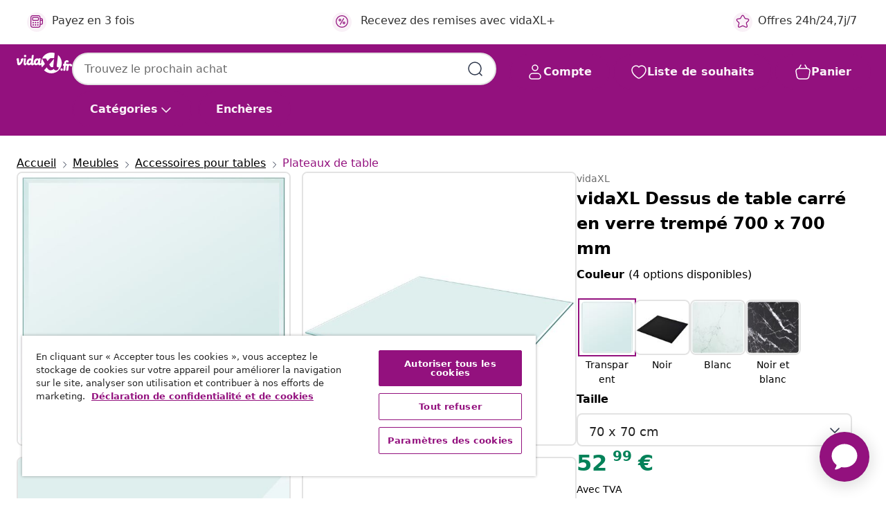

--- FILE ---
content_type: text/html;charset=UTF-8
request_url: https://www.vidaxl.fr/e/vidaxl-dessus-de-table-carre-en-verre-trempe-700-x-700-mm/8718475525202.html
body_size: 119033
content:
 

 











 


 

























<!DOCTYPE html>
<html lang="fr-fr" country="fr" dir="ltr">
<head>




<link rel="preload" href="/on/demandware.static/Sites-vidaxl-fr-Site/-/default/dw33c8f956/fonts/vidaXLfontFE.woff" as="font" crossorigin />

<style>
    @font-face {
        font-family: vidaXLfont;
        src:  url("/on/demandware.static/Sites-vidaxl-fr-Site/-/default/dw33c8f956/fonts/vidaXLfontFE.woff") format("woff");
        font-weight: 400;
        font-style: normal;
    }
</style>

<link rel="preload" href="/on/demandware.static/Sites-vidaxl-fr-Site/-/fr_FR/dw1da1e6a1/images/vidaXL_logo.svg" as="image" />


    <link rel="preload" href="/on/demandware.static/Sites-vidaxl-fr-Site/-/fr_FR/v1769931853110/css/global-modified.css" as="style" />
    <link rel="preload" href="/on/demandware.static/Sites-vidaxl-fr-Site/-/fr_FR/v1769931853110/css/molecules.css" as="style" />



    <link rel="preload" href="//cdn.cookielaw.org/scripttemplates/otSDKStub.js" as="script" />

<!--[if gt IE 9]><!-->
<script>//common/scripts.isml</script>
<script defer type="text/javascript" src="/on/demandware.static/Sites-vidaxl-fr-Site/-/fr_FR/v1769931853110/js/main.js"></script>

    
        <script defer type="text/javascript" src="/on/demandware.static/Sites-vidaxl-fr-Site/-/fr_FR/v1769931853110/js/productDetail.js"
            
            >
        </script>
    

    
        <script defer type="text/javascript" src="/on/demandware.static/Sites-vidaxl-fr-Site/-/fr_FR/v1769931853110/js/ecotaxProductExtraDescription.js"
            
            >
        </script>
    


<!--<![endif]-->
<script>
    window.SitePreferences =  {"dataDogImageAddErrorEnable":true}
</script>


<meta charset=UTF-8>

<meta http-equiv="x-ua-compatible" content="ie=edge">

<meta name="viewport" content="width=device-width, initial-scale=1">


















    



    <link rel="alternate" hreflang="sl-SI" href="https://www.vidaxl.si/e/vidaxl-povrsina-za-mizo-kaljeno-steklo-kvadratne-oblike-700x700-mm/8718475525202.html" >
<link rel="alternate" hreflang="pt-PT" href="https://www.vidaxl.pt/e/vidaxl-tampo-de-mesa-em-vidro-temperado-quadrado-700x700-mm/8718475525202.html" >
<link rel="alternate" hreflang="en-IE" href="https://www.vidaxl.ie/e/vidaxl-table-top-tempered-glass-square-700x700-mm/8718475525202.html" >
<link rel="alternate" hreflang="de-AT" href="https://www.vidaxl.at/e/vidaxl-tischplatte-aus-gehartetem-glas-quadratisch-700x700-mm/8718475525202.html" >
<link rel="alternate" hreflang="en-GB" href="https://www.vidaxl.co.uk/e/vidaxl-table-top-tempered-glass-square-700x700-mm/8718475525202.html" >
<link rel="alternate" hreflang="de-DE" href="https://www.vidaxl.de/e/vidaxl-tischplatte-aus-gehartetem-glas-quadratisch-700x700-mm/8718475525202.html" >
<link rel="alternate" hreflang="el-GR" href="https://www.vidaxl.gr/e/vidaxl-epifaneia-trapezioy-tetragoni-700-x-700-xil-apo-psimeno-gyali/8718475525202.html" >
<link rel="alternate" hreflang="fr-FR" href="https://www.vidaxl.fr/e/vidaxl-dessus-de-table-carre-en-verre-trempe-700-x-700-mm/8718475525202.html" >
<link rel="alternate" hreflang="en-AU" href="https://www.vidaxl.com.au/e/vidaxl-table-top-tempered-glass-square-700x700-mm/8718475525202.html" >
<link rel="alternate" hreflang="pl-PL" href="https://www.vidaxl.pl/e/vidaxl-blat-stolu-szklany-kwadratowy-700x700-mm/8718475525202.html" >
<link rel="alternate" hreflang="de-CH" href="https://de.vidaxl.ch/e/vidaxl-tischplatte-aus-gehartetem-glas-quadratisch-700x700-mm/8718475525202.html" >
<link rel="alternate" hreflang="fr-CH" href="https://fr.vidaxl.ch/e/vidaxl-dessus-de-table-carre-en-verre-trempe-700-x-700-mm/8718475525202.html" >
<link rel="alternate" hreflang="sk-SK" href="https://www.vidaxl.sk/e/vidaxl-stolova-doska-z-tvrdeneho-skla-stvorcova-700x700-mm/8718475525202.html" >
<link rel="alternate" hreflang="bg-BG" href="https://www.vidaxl.bg/e/vidaxl-temperiran-staklen-plot-za-masa-kvadraten-700h700-mm/8718475525202.html" >
<link rel="alternate" hreflang="nl-NL" href="https://www.vidaxl.nl/e/vidaxl-tafelblad-van-gehard-glas-700x700-mm-vierkant/8718475525202.html" >
<link rel="alternate" hreflang="nl-BE" href="https://nl.vidaxl.be/e/vidaxl-tafelblad-van-gehard-glas-700x700-mm-vierkant/8718475525202.html" >
<link rel="alternate" hreflang="fr-BE" href="https://fr.vidaxl.be/e/vidaxl-dessus-de-table-carre-en-verre-trempe-700-x-700-mm/8718475525202.html" >
<link rel="alternate" hreflang="sv-SE" href="https://www.vidaxl.se/e/vidaxl-bordsskiva-hardat-glas-kvadratisk-700x700-mm/8718475525202.html" >
<link rel="alternate" hreflang="cs-CZ" href="https://www.vidaxl.cz/e/vidaxl-stolni-deska-z-tvrzeneho-skla-ctvercova-700x700-mm/8718475525202.html" >
<link rel="alternate" hreflang="da-DK" href="https://www.vidaxl.dk/e/vidaxl-bordplade-haerdet-glas-firkant-700-x-700-mm/8718475525202.html" >
<link rel="alternate" hreflang="is-IS" href="https://is.vidaxl.is/e/vidaxl-borplata-hert-gler-ferhyrnd-700x700-mm/8718475525202.html" >
<link rel="alternate" hreflang="ro-RO" href="https://www.vidaxl.ro/e/vidaxl-blat-de-masa-din-sticla-securizata-patrat-700-x-700-mm/8718475525202.html" >
<link rel="alternate" hreflang="lv-LV" href="https://www.vidaxl.lv/e/vidaxl-galda-virsma-700x700-mm-rudits-stikls-kvadratveida/8718475525202.html" >
<link rel="alternate" hreflang="lt-LT" href="https://www.vidaxl.lt/e/vidaxl-stalvirsis-grudintas-stiklas-kvadrato-forma-700x700mm/8718475525202.html" >
<link rel="alternate" hreflang="nb-NO" href="https://www.vidaxl.no/e/vidaxl-bordplate-herdet-glass-firkantet-700x700-mm/8718475525202.html" >
<link rel="alternate" hreflang="fi-FI" href="https://www.vidaxl.fi/e/vidaxl-poytalevy-karkaistu-lasi-nelio-700x700-mm/8718475525202.html" >
<link rel="alternate" hreflang="it-IT" href="https://www.vidaxl.it/e/vidaxl-piano-tavolo-in-vetro-temperato-quadrato-700x700-mm/8718475525202.html" >
<link rel="alternate" hreflang="es-ES" href="https://www.vidaxl.es/e/vidaxl-tablero-mesa-de-cristal-templado-cuadrado-700x700-mm/8718475525202.html" >
<link rel="alternate" hreflang="et-EE" href="https://www.vidaxl.ee/e/vidaxli-lauaplaat-karastatud-klaasist-kandiline-700-x-700-mm/8718475525202.html" >
<link rel="alternate" hreflang="hr-HR" href="https://www.vidaxl.hr/e/vidaxl-ploca-za-stol-kaljeno-staklo-pravokutna-700x700-mm/8718475525202.html" >
<link rel="alternate" hreflang="hu-HU" href="https://www.vidaxl.hu/e/vidaxl-edzett-uveg-asztallap-negyszogletes-700x700-mm/8718475525202.html" >
<link rel="alternate" hreflang="en-US" href="https://www.vidaxl.com/e/8718475525202.html" >
<link rel="alternate" hreflang="en-AE" href="https://en.vidaxl.ae/e/vidaxl-table-top-tempered-glass-square-700x700-mm/8718475525202.html" >
<link rel="alternate" hreflang="ja-JP" href="https://www.vidaxl.jp/e/vidaxl-700x700mm/8718475525202.html" >
<link rel="alternate" hreflang="ar-AE" href="https://ar.vidaxl.ae/e/vidaxl-700700/8718475525202.html" >


 
    
        
            <meta property="og:image" content="https://www.vidaxl.fr/on/demandware.static/-/Sites-vidaxl-catalog-master-sku/default/dwa3c05de4/hi-res/436/6913/6910/243631/image_1_243631.jpg">
        
    

    
        
            <meta property="og:image:width" content="1200px">
        
    

    
        
            <meta property="og:type" content="article">
        
    

    
        
            <meta property="og:title" content="vidaXL Dessus de table carr&eacute; en verre tremp&eacute; 700 x 700 mm | vidaxl-fr">
        
    

    
        
            <meta property="og:image:height" content="1200px">
        
    

    
        
            
                
                <meta name="robots" content="index,follow">
            
        
        
    

    
        
            <meta property="og:url" content="https://www.vidaxl.fr/e/vidaxl-dessus-de-table-carre-en-verre-trempe-700-x-700-mm/8718475525202.html">
        
    

    
        
            <meta property="og:description" content="Ce dessus de table en verre tremp&eacute; est id&eacute;al pour les tables &agrave; manger, les tables basses, les tables de jardin, etc. Il peut &eacute;galement &ecirc;tre utilis&eacute; pour garder le dessus actuel de votre table propre et sans rayures. Avec un design simple et clair, ce dessus de table convient &agrave; tout espace habitable dans votre maison. Fabriqu&eacute; en verre tremp&eacute; solide, le dessus de table est durable et facile &agrave; nettoyer avec un chiffon humide.">
        
    







        <title>vidaXL Dessus de table carré en verre trempé 700 x 700 mm | vidaXL.fr</title>




    
        
    
       
        <meta name="description" content="vidaXL Dessus de table carr&eacute; en verre tremp&eacute; 700 x 700 mm | Les meilleurs offres &agrave; petits prix ✓ Livraison gratuite ✓ Grand choix de produit" />
    


    <meta name="keywords" content="dessus de table, dessus de rechange de table, dessus de table en verre" />

 

<link rel="icon" type="image/png" href="/on/demandware.static/Sites-vidaxl-fr-Site/-/default/dw572c75a6/images/favicons/favicon-196x196.png" sizes="196x196" />
<link rel="icon" type="image/png" href="/on/demandware.static/Sites-vidaxl-fr-Site/-/default/dw294463aa/images/favicons/favicon-96x96.png" sizes="96x96" />
<link rel="icon" type="image/png" href="/on/demandware.static/Sites-vidaxl-fr-Site/-/default/dwec06172d/images/favicons/favicon-32x32.png" sizes="32x32" />
<link rel="icon" type="image/png" href="/on/demandware.static/Sites-vidaxl-fr-Site/-/default/dwafed43cd/images/favicons/favicon-16x16.png" sizes="16x16" />
<link rel="icon" type="image/png" href="/on/demandware.static/Sites-vidaxl-fr-Site/-/default/dw51b45e38/images/favicons/favicon-128.png" sizes="128x128" />
<link rel="icon" type="image/png" href="/on/demandware.static/Sites-vidaxl-fr-Site/-/default/dwa5717802/images/favicons/favicon-48x48.png" sizes="48x48" />
<link rel="icon" type="image/png" href="/on/demandware.static/Sites-vidaxl-fr-Site/-/default/dwb28357fb/images/favicons/favicon-144x144.png" sizes="144x144" />
<link rel="icon" type="image/x-icon" href="/on/demandware.static/Sites-vidaxl-fr-Site/-/default/dw2e6315da/images/favicon.ico" />

<link rel="stylesheet" href="/on/demandware.static/Sites-vidaxl-fr-Site/-/fr_FR/v1769931853110/css/global-modified.css" />


<link rel="stylesheet" href="/on/demandware.static/Sites-vidaxl-fr-Site/-/fr_FR/v1769931853110/css/molecules.css" />


    
        <link rel="stylesheet" href="/on/demandware.static/Sites-vidaxl-fr-Site/-/fr_FR/v1769931853110/css/product/detail.css" />
    

    
        <link rel="stylesheet" href="/on/demandware.static/Sites-vidaxl-fr-Site/-/fr_FR/v1769931853110/css/energyLabel.css" />
    


<script type="application/ld+json">
    {
    "@context": "https://schema.org",
    "@type": "Organization",
    "brand": {"name": "vidaXL", "@type": "Thing"}
    }
</script>

<script id="fallback-images-script" data-use-alternative-product-images="ONLY_MISSING">
    function handleImageError(img) {
        const useAlternativeProductImages = document.querySelector('#fallback-images-script').dataset.useAlternativeProductImages;
        var dataDogPreference = SitePreferences.dataDogImageAddErrorEnable;
        img.onerror = ""; // prevent infinite loop
        if (dataDogPreference && window.DD_RUM) {
            // Report the error to Datadog RUM
            window.DD_RUM.onReady(function() {
            if (window.DD_RUM && typeof window.DD_RUM.addError === 'function') {
                console.log('Reporting image load error to Datadog RUM for image:', img.src);
                window.DD_RUM.addError(new Error('Main image load error:'+img.src), {
                    source: 'image',
                    handling: 'handled',
                    imgSrc: img.src,
                    alt: img.alt || ''
                });
            }
            });
         }
        if (useAlternativeProductImages === 'ONLY_MISSING' && img.dataset.alternativeImgSrc) {
            img.src = img.dataset.alternativeImgSrc;
            img.onerror = function () {
                img.src = img.dataset.errorSrc;
                if (dataDogPreference && window.DD_RUM) {               
                    // Report secondary error to Datadog RUM
                    window.DD_RUM.onReady(function() {
                        if (window.DD_RUM && typeof window.DD_RUM.addError === 'function') {
                            console.log('Reporting alternative image load error to Datadog RUM for image:', img.dataset.alternativeImgSrc);
                            window.DD_RUM.addError(new Error('Alternative image load error:' + img.dataset.alternativeImgSrc), {
                                handling: 'handled',
                                imgSrc: img.src,
                                alt: img.alt || ''
                            });
                        }
                    });
                }
            };
        } else if (img.dataset.sourceImg) {
            if (img.dataset.altImgSrc){
                img.src = img.dataset.altImgSrc;
                img.removeAttribute('srcset');
                img.onerror = function () {
                const fallbackTried = img.dataset.fallbackTried === "true";
                if (!fallbackTried) {
                    img.dataset.fallbackTried = "true";
                    img.src = img.dataset.errorSrc;
                    if (dataDogPreference && window.DD_RUM) {
                        // Report secondary error to Datadog RUM
                        window.DD_RUM.onReady(function() {
                            if (window.DD_RUM && typeof window.DD_RUM.addError === 'function') {
                                console.log('Reporting alternative image load error to Datadog RUM for image:', img.dataset.altImgSrc);
                                window.DD_RUM.addError(new Error('Alternative image load error:' + img.dataset.altImgSrc), {
                                    handling: 'handled',
                                    imgSrc: img.src,
                                    alt: img.alt || ''
                                    });
                                }
                        });
                    }
                    img.removeAttribute('srcset');
                    img.classList.add('unavailable-image-loaded');
                } else {
                    img.onerror = null; // stop the loop
                }
            };
            }
        } 
        else if (img.dataset.errorSrc) {
            img.src = img.dataset.errorSrc;
        }
    }

    function handleBackgroundImageError(imgElement) {
        const fallbackImage = imgElement.getAttribute('data-alternative-img-src');
        const errorImage = imgElement.getAttribute('data-error-src') || '/images/product-image-unavailable.svg';

        // Determine the final image to use for <img src>
        const finalImage = (fallbackImage && fallbackImage.trim() !== '') ? fallbackImage : errorImage;

        // Apply the fallback or error image to the <img>
        imgElement.src = finalImage;
    }

// Separate function that sets the background image
function applyOverlayBackground(imgElement, imageUrl) {
    if (imageUrl && imageUrl.trim() !== '' && imageUrl !== 'null') {
        const parentDiv = imgElement.closest('div');
        if (parentDiv) {
            parentDiv.style.backgroundImage = 'var(--overlay-gradient), url('+ imageUrl +')';
        }
    }
    imgElement.classList.add('invisible');
}

</script>





<!-- Consent Mode default settings -->
<script>
    var dataLayer = dataLayer || [];
    function gtag(){dataLayer.push(arguments);}

    gtag('consent', 'default', {
    'ad_storage': 'denied',
    'analytics_storage': 'denied',
    'functionality_storage': 'denied',
    'personalization_storage': 'denied',
    'security_storage': 'denied',
    'ad_user_data': 'denied',
    'ad_personalization': 'denied',
    'wait_for_update': 500
    });
</script>





<script>
    window.dataLayer = window.dataLayer || [];
</script>


    <script async src="https://536004373.collect.igodigital.com/collect.js"> </script>
    <script>
    var _etmc = [];
    _etmc.push(["setOrgId", 536004373]);
    </script>





    
        
                <!-- Google Tag Manager -->
                <script>(function(w,d,s,l,i){w[l]=w[l]||[];w[l].push({'gtm.start':
                        new Date().getTime(),event:'gtm.js'});var f=d.getElementsByTagName(s)[0],
                    j=d.createElement(s),dl=l!='dataLayer'?'&l='+l:'';j.async=true;j.src=
                    'https://www.googletagmanager.com/gtm.js?id='+i+dl;f.parentNode.insertBefore(j,f);
                })(window,document,'script','dataLayer','GTM-T53NPDD');</script>
                <!-- End Google Tag Manager -->
        
    

    
    



    <!-- OneTrust Cookies Consent Notice start for www.vidaxl.fr-->
    <script src="https://cdn.cookielaw.org/scripttemplates/otSDKStub.js" charset="UTF-8"
        data-domain-script="38a477d1-d2a8-41ca-aa97-f8c1a8abf11d" data-document-language="true" ></script>
    <script>
        function OptanonWrapper() { }
    </script>
    <!-- OneTrust Cookies Consent Notice end for www.vidaxl.fr-->



    <!-- Prefixbox Integration -->
<link rel="preconnect" href="https://integration.prefixbox.com/" />
<link rel="dns-prefetch" href="https://integration.prefixbox.com/" />
<link rel="preconnect" href="https://api.prefixbox.com/" />
<link rel="dns-prefetch" href="https://api.prefixbox.com/" />
<script>
    window.prefixboxAnalytics=window.prefixboxAnalytics||function(t,s,p,o){(window.pfbxQueue=window.pfbxQueue||[]).push({type:t,source:s,params:p,overrideObject:o});};
    window.prefixboxFunctions=window.prefixboxFunctions||{}; window.prefixboxCustomerFunctions=window.prefixboxCustomerFunctions||{};
</script>
<script
    id="prefixbox-integration-v2"
    async
    defer
    fetchpriority="high"
    type="text/javascript"
    src="https://integration.prefixbox.com/18bd394b-e43b-4d23-b6bc-f20907b840c0"
> </script>
<!-- End Prefixbox Integration -->



<link rel="canonical" href="/e/vidaxl-dessus-de-table-carre-en-verre-trempe-700-x-700-mm/8718475525202.html"/>


<script type="text/javascript">//<!--
/* <![CDATA[ (head-active_data.js) */
var dw = (window.dw || {});
dw.ac = {
    _analytics: null,
    _events: [],
    _category: "",
    _searchData: "",
    _anact: "",
    _anact_nohit_tag: "",
    _analytics_enabled: "true",
    _timeZone: "Europe/Paris",
    _capture: function(configs) {
        if (Object.prototype.toString.call(configs) === "[object Array]") {
            configs.forEach(captureObject);
            return;
        }
        dw.ac._events.push(configs);
    },
	capture: function() { 
		dw.ac._capture(arguments);
		// send to CQ as well:
		if (window.CQuotient) {
			window.CQuotient.trackEventsFromAC(arguments);
		}
	},
    EV_PRD_SEARCHHIT: "searchhit",
    EV_PRD_DETAIL: "detail",
    EV_PRD_RECOMMENDATION: "recommendation",
    EV_PRD_SETPRODUCT: "setproduct",
    applyContext: function(context) {
        if (typeof context === "object" && context.hasOwnProperty("category")) {
        	dw.ac._category = context.category;
        }
        if (typeof context === "object" && context.hasOwnProperty("searchData")) {
        	dw.ac._searchData = context.searchData;
        }
    },
    setDWAnalytics: function(analytics) {
        dw.ac._analytics = analytics;
    },
    eventsIsEmpty: function() {
        return 0 == dw.ac._events.length;
    }
};
/* ]]> */
// -->
</script>
<script type="text/javascript">//<!--
/* <![CDATA[ (head-cquotient.js) */
var CQuotient = window.CQuotient = {};
CQuotient.clientId = 'bfns-vidaxl-fr';
CQuotient.realm = 'BFNS';
CQuotient.siteId = 'vidaxl-fr';
CQuotient.instanceType = 'prd';
CQuotient.locale = 'fr_FR';
CQuotient.fbPixelId = '342573886446976';
CQuotient.activities = [];
CQuotient.cqcid='';
CQuotient.cquid='';
CQuotient.cqeid='';
CQuotient.cqlid='';
CQuotient.apiHost='api.cquotient.com';
/* Turn this on to test against Staging Einstein */
/* CQuotient.useTest= true; */
CQuotient.useTest = ('true' === 'false');
CQuotient.initFromCookies = function () {
	var ca = document.cookie.split(';');
	for(var i=0;i < ca.length;i++) {
	  var c = ca[i];
	  while (c.charAt(0)==' ') c = c.substring(1,c.length);
	  if (c.indexOf('cqcid=') == 0) {
		CQuotient.cqcid=c.substring('cqcid='.length,c.length);
	  } else if (c.indexOf('cquid=') == 0) {
		  var value = c.substring('cquid='.length,c.length);
		  if (value) {
		  	var split_value = value.split("|", 3);
		  	if (split_value.length > 0) {
			  CQuotient.cquid=split_value[0];
		  	}
		  	if (split_value.length > 1) {
			  CQuotient.cqeid=split_value[1];
		  	}
		  	if (split_value.length > 2) {
			  CQuotient.cqlid=split_value[2];
		  	}
		  }
	  }
	}
}
CQuotient.getCQCookieId = function () {
	if(window.CQuotient.cqcid == '')
		window.CQuotient.initFromCookies();
	return window.CQuotient.cqcid;
};
CQuotient.getCQUserId = function () {
	if(window.CQuotient.cquid == '')
		window.CQuotient.initFromCookies();
	return window.CQuotient.cquid;
};
CQuotient.getCQHashedEmail = function () {
	if(window.CQuotient.cqeid == '')
		window.CQuotient.initFromCookies();
	return window.CQuotient.cqeid;
};
CQuotient.getCQHashedLogin = function () {
	if(window.CQuotient.cqlid == '')
		window.CQuotient.initFromCookies();
	return window.CQuotient.cqlid;
};
CQuotient.trackEventsFromAC = function (/* Object or Array */ events) {
try {
	if (Object.prototype.toString.call(events) === "[object Array]") {
		events.forEach(_trackASingleCQEvent);
	} else {
		CQuotient._trackASingleCQEvent(events);
	}
} catch(err) {}
};
CQuotient._trackASingleCQEvent = function ( /* Object */ event) {
	if (event && event.id) {
		if (event.type === dw.ac.EV_PRD_DETAIL) {
			CQuotient.trackViewProduct( {id:'', alt_id: event.id, type: 'raw_sku'} );
		} // not handling the other dw.ac.* events currently
	}
};
CQuotient.trackViewProduct = function(/* Object */ cqParamData){
	var cq_params = {};
	cq_params.cookieId = CQuotient.getCQCookieId();
	cq_params.userId = CQuotient.getCQUserId();
	cq_params.emailId = CQuotient.getCQHashedEmail();
	cq_params.loginId = CQuotient.getCQHashedLogin();
	cq_params.product = cqParamData.product;
	cq_params.realm = cqParamData.realm;
	cq_params.siteId = cqParamData.siteId;
	cq_params.instanceType = cqParamData.instanceType;
	cq_params.locale = CQuotient.locale;
	
	if(CQuotient.sendActivity) {
		CQuotient.sendActivity(CQuotient.clientId, 'viewProduct', cq_params);
	} else {
		CQuotient.activities.push({activityType: 'viewProduct', parameters: cq_params});
	}
};
/* ]]> */
// -->
</script>


   <script type="application/ld+json">
        {"@context":"http://schema.org/","@type":"Product","name":"vidaXL Dessus de table carré en verre trempé 700 x 700 mm","description":"<p>Ce dessus de table en verre trempé est idéal pour les tables à manger, les tables basses, les tables de jardin, etc. Il peut également être utilisé pour garder le dessus actuel de votre table propre et sans rayures.</p><p>Avec un design simple et clair, ce dessus de table convient à tout espace habitable dans votre maison. Fabriqué en verre trempé solide, le dessus de table est durable et facile à nettoyer avec un chiffon humide.</p>","mpn":"8718475525202","sku":"8718475525202","brand":{"@type":"Thing","name":"vidaXL"},"image":["https://www.vidaxl.fr/dw/image/v2/BFNS_PRD/on/demandware.static/-/Sites-vidaxl-catalog-master-sku/default/dwa3c05de4/hi-res/436/6913/6910/243631/image_1_243631.jpg?sw=600","https://www.vidaxl.fr/dw/image/v2/BFNS_PRD/on/demandware.static/-/Sites-vidaxl-catalog-master-sku/default/dw3cd2db92/hi-res/436/6913/6910/243631/image_2_243631.jpg?sw=600","https://www.vidaxl.fr/dw/image/v2/BFNS_PRD/on/demandware.static/-/Sites-vidaxl-catalog-master-sku/default/dwe51f03be/hi-res/436/6913/6910/243631/image_3_243631.jpg?sw=600","https://www.vidaxl.fr/dw/image/v2/BFNS_PRD/on/demandware.static/-/Sites-vidaxl-catalog-master-sku/default/dwa95fe447/hi-res/436/6913/6910/243631/image_4_243631.jpg?sw=600"],"offers":{"url":{},"@type":"Offer","priceCurrency":"EUR","price":"52.99","availability":"http://schema.org/InStock"}}
    </script>



</head>
<body>

    
        
    

    
    


<div
class="page "
data-action="Product-Show"
data-locale="fr_FR"
data-querystring="pid=8718475525202"
>


























 

 











 


 



























<div
    class="d-none js-auth-data"
    data-authenticated="false"
    data-registered="false"
    data-isbusinessuser="false"
>
</div>




<div class="container usp-container d-flex flex-row js-usp-row">
    <div class="col-12">
        
	
	<div class="content-asset"><!-- dwMarker="content" dwContentID="8d1ce502cdc295536b7778c4b8" -->
		<div class="usp slick-not-init" id="header-usp">
    <p class="usp-block" data-toggle="modal" data-target="#uspModal">
        <span class="usp-icons">
            <svg width="24" height="24" viewBox="0 0 24 24" fill="none"
                xmlns="http://www.w3.org/2000/svg">
                <path
                    d="M9.13784 4.72433C10.0591 2.8819 10.5197 1.96069 11.143 1.66508C11.6854 1.40782 12.3146 1.40782 12.8571 1.66508C13.4804 1.96069 13.941 2.88191 14.8622 4.72434L15.2215 5.4429C15.5059 6.01177 15.6481 6.29621 15.8562 6.51399C16.0403 6.70676 16.2612 6.86077 16.5058 6.96694C16.782 7.08689 17.0981 7.12201 17.7302 7.19225L18.0564 7.22849C20.2646 7.47385 21.3687 7.59653 21.8677 8.10561C22.3013 8.54802 22.5055 9.16639 22.4205 9.78001C22.3227 10.4861 21.5086 11.242 19.8805 12.7539L19.5361 13.0736C18.9804 13.5897 18.7025 13.8477 18.5419 14.1604C18.4 14.4368 18.3244 14.7424 18.3211 15.0531C18.3174 15.4046 18.4446 15.7671 18.699 16.4921V16.4921C19.5294 18.8587 19.9446 20.042 19.673 20.7338C19.4374 21.3339 18.927 21.7836 18.3021 21.9418C17.5816 22.1241 16.4767 21.5717 14.267 20.4668L13.4311 20.0489C12.9064 19.7865 12.644 19.6553 12.3688 19.6037C12.1251 19.558 11.8749 19.558 11.6312 19.6037C11.356 19.6553 11.0937 19.7865 10.5689 20.0489L9.73299 20.4668C7.52325 21.5717 6.41838 22.1241 5.69791 21.9418C5.07298 21.7836 4.56261 21.3339 4.32703 20.7338C4.05543 20.042 4.47062 18.8587 5.30101 16.4921V16.4921C5.55541 15.7671 5.68261 15.4046 5.67891 15.0531C5.67565 14.7424 5.60005 14.4368 5.45811 14.1604C5.29751 13.8477 5.01964 13.5897 4.46388 13.0736L4.11954 12.7539C2.49141 11.242 1.67734 10.4861 1.57953 9.78001C1.49453 9.16639 1.69867 8.54802 2.13229 8.10561C2.63127 7.59653 3.73538 7.47385 5.9436 7.22849L6.26976 7.19225C6.90189 7.12201 7.21795 7.08689 7.49423 6.96694C7.73879 6.86077 7.95965 6.70676 8.14383 6.51399C8.35189 6.29621 8.49411 6.01178 8.77855 5.44291L9.13784 4.72433Z"
                    stroke="var(--color-plum-500, #93117e)" stroke-width="1.5"
                    stroke-linecap="round"
                    stroke-linejoin="round" />
            </svg>
        </span>
        <span>Offres 24h/24,7j/7</span>
    </p>
    <p class="usp-block" data-toggle="modal" data-target="#uspModal">
        <span class="usp-icons">
            <svg width="24" height="24" viewBox="0 0 24 24" fill="none"
                xmlns="http://www.w3.org/2000/svg">
                <path
                    d="M10 19H14M10 19C10 20.6569 8.65685 22 7 22C5.34315 22 4 20.6569 4 19M10 19C10 17.3431 8.65685 16 7 16C5.34315 16 4 17.3431 4 19M14 19C14 20.6569 15.3431 22 17 22C18.6569 22 20 20.6569 20 19M14 19C14 17.3431 15.3431 16 17 16C18.6569 16 20 17.3431 20 19M20 19V19C21.6569 19 23 17.6569 23 16V6.8C23 5.11984 23 4.27976 22.673 3.63803C22.3854 3.07354 21.9265 2.6146 21.362 2.32698C20.7202 2 19.8802 2 18.2 2H15.8C14.1198 2 13.2798 2 12.638 2.32698C12.0735 2.6146 11.6146 3.07354 11.327 3.63803C11 4.27976 11 5.11984 11 6.8V7.8C11 8.9201 11 9.48016 10.782 9.90798C10.5903 10.2843 10.2843 10.5903 9.90798 10.782C9.48016 11 8.92011 11 7.8 11H1.5M4 19V19C3.06812 19 2.60218 19 2.23463 18.8478C1.74458 18.6448 1.35523 18.2554 1.15224 17.7654C1 17.3978 1 16.9319 1 16V12.7727C1 12.1129 1 11.783 1.05245 11.4623C1.09902 11.1775 1.17626 10.8987 1.28282 10.6306C1.40284 10.3286 1.57257 10.0457 1.91205 9.47992L2.13566 9.10723C2.8155 7.97416 3.15542 7.40763 3.62342 6.99611C4.03758 6.63195 4.52256 6.35736 5.04791 6.18958C5.64157 6 6.30225 6 7.62362 6H11"
                    stroke="var(--color-plum-500, #93117e)" stroke-width="1.5"
                    stroke-linecap="round" stroke-linejoin="round" />
            </svg>
        </span>
        <span>Expédition gratuite vers le continent</span>
    </p>
    <p class="usp-block" data-toggle="modal" data-target="#uspModal">
        <span class="usp-icons">
            <svg width="24" height="24" viewBox="0 0 24 24" fill="none"
                xmlns="http://www.w3.org/2000/svg">
                <path
                    d="M6.5 14C6.5 14.2761 6.27614 14.5 6 14.5C5.72386 14.5 5.5 14.2761 5.5 14M6.5 14C6.5 13.7239 6.27614 13.5 6 13.5C5.72386 13.5 5.5 13.7239 5.5 14M6.5 14H5.5M6.5 18C6.5 18.2761 6.27614 18.5 6 18.5C5.72386 18.5 5.5 18.2761 5.5 18M6.5 18C6.5 17.7239 6.27614 17.5 6 17.5C5.72386 17.5 5.5 17.7239 5.5 18M6.5 18H5.5M10.5 14C10.5 14.2761 10.2761 14.5 10 14.5C9.72386 14.5 9.5 14.2761 9.5 14M10.5 14C10.5 13.7239 10.2761 13.5 10 13.5C9.72386 13.5 9.5 13.7239 9.5 14M10.5 14H9.5M10.5 18C10.5 18.2761 10.2761 18.5 10 18.5C9.72386 18.5 9.5 18.2761 9.5 18M10.5 18C10.5 17.7239 10.2761 17.5 10 17.5C9.72386 17.5 9.5 17.7239 9.5 18M10.5 18H9.5M14.5 14C14.5 14.2761 14.2761 14.5 14 14.5C13.7239 14.5 13.5 14.2761 13.5 14M14.5 14C14.5 13.7239 14.2761 13.5 14 13.5C13.7239 13.5 13.5 13.7239 13.5 14M14.5 14H13.5M14.5 18C14.5 18.2761 14.2761 18.5 14 18.5C13.7239 18.5 13.5 18.2761 13.5 18M14.5 18C14.5 17.7239 14.2761 17.5 14 17.5C13.7239 17.5 13.5 17.7239 13.5 18M14.5 18H13.5M22 10H18M18 7H18.8C19.9201 7 20.4802 7 20.908 7.21799C21.2843 7.40973 21.5903 7.71569 21.782 8.09202C22 8.51984 22 9.07989 22 10.2V13.8C22 14.9201 22 15.4802 21.782 15.908C21.5903 16.2843 21.2843 16.5903 20.908 16.782C20.4802 17 19.9201 17 18.8 17H18M6.6 10H13.4C13.9601 10 14.2401 10 14.454 9.89101C14.6422 9.79513 14.7951 9.64215 14.891 9.45399C15 9.24008 15 8.96005 15 8.4V6.6C15 6.03995 15 5.75992 14.891 5.54601C14.7951 5.35785 14.6422 5.20487 14.454 5.10899C14.2401 5 13.9601 5 13.4 5H6.6C6.03995 5 5.75992 5 5.54601 5.10899C5.35785 5.20487 5.20487 5.35785 5.10899 5.54601C5 5.75992 5 6.03995 5 6.6V8.4C5 8.96005 5 9.24008 5.10899 9.45399C5.20487 9.64215 5.35785 9.79513 5.54601 9.89101C5.75992 10 6.03995 10 6.6 10ZM6.8 22H13.2C14.8802 22 15.7202 22 16.362 21.673C16.9265 21.3854 17.3854 20.9265 17.673 20.362C18 19.7202 18 18.8802 18 17.2V6.8C18 5.11984 18 4.27976 17.673 3.63803C17.3854 3.07354 16.9265 2.6146 16.362 2.32698C15.7202 2 14.8802 2 13.2 2H6.8C5.11984 2 4.27976 2 3.63803 2.32698C3.07354 2.6146 2.6146 3.07354 2.32698 3.63803C2 4.27976 2 5.11984 2 6.8V17.2C2 18.8802 2 19.7202 2.32698 20.362C2.6146 20.9265 3.07354 21.3854 3.63803 21.673C4.27976 22 5.11984 22 6.8 22Z"
                    stroke="var(--color-plum-500, #93117e)" stroke-width="1.5"
                    stroke-linecap="round"
                    stroke-linejoin="round" />
            </svg>
        </span>
        <span>Payez en 3 fois</span>
    </p>
    <p class="usp-block" data-toggle="modal" data-target="#uspModal">
        <span class="usp-icons">
            <svg width="24" height="24" viewBox="0 0 24 24" fill="none"
                xmlns="http://www.w3.org/2000/svg">
                <path
                    d="M14.9999 7L8.99988 17M22 12C22 17.5228 17.5228 22 12 22C6.47715 22 2 17.5228 2 12C2 6.47715 6.47715 2 12 2C17.5228 2 22 6.47715 22 12ZM9.99988 9.5C9.99988 10.3284 9.32831 11 8.49988 11C7.67145 11 6.99988 10.3284 6.99988 9.5C6.99988 8.67157 7.67145 8 8.49988 8C9.32831 8 9.99988 8.67157 9.99988 9.5ZM16.9999 14.5C16.9999 15.3284 16.3283 16 15.4999 16C14.6715 16 13.9999 15.3284 13.9999 14.5C13.9999 13.6716 14.6715 13 15.4999 13C16.3283 13 16.9999 13.6716 16.9999 14.5Z"
                    stroke="var(--color-plum-500, #93117e)" stroke-width="1.5"
                    stroke-linecap="round"
                    stroke-linejoin="round" />
            </svg>
        </span>
        <span>Recevez des remises avec vidaXL+</span>
    </p>   
</div>
	</div> <!-- End content-asset -->



        <div class="modal fade p-0 custom-modal" id="uspModal" tabindex="-1" role="dialog" aria-labelledby="uspModal">
            <div class="modal-dialog" role="document">
                <div class="modal-content">
                    <div>
                        <div class="modal-header-usp">
                            <p class="modal-title-usp">Pourquoi choisir vidaXL ?
                                
<button 
    class="vbtn text-base btn-neutral transparent pill btn-semantic font-weight-semibold"
    type="button"
    
        data-dismiss="modal"
        
        
        
        
        
        
        aria-label="Fermer le menu"
        
        name="button"
        >

        

        
    
         
            
                <img class="" src="/on/demandware.static/Sites-vidaxl-fr-Site/-/default/dw2b5e047a/images/svg/common/cross.svg"
                    alt="Effacer les mots-cl&eacute;s de recherche" width="24px"
                    height="24px">
            
        

        

        

        

    

    

</button>
                            </p>
                        </div>
                    </div>
                    <div class="usp-layout">
                        







<div class="templatePage" id="headerusp">
<div class="experience-region experience-main"><div class="experience-component experience-custom_layouts-headerUSP">

<div class="mobile-2r-2c">
    <div class="usp-row">
        <div class="region usp-section"><div class="experience-component experience-custom_assets-usp">
























 

 











 


 























<div class="modal-body-usp row">
    <div class="popup-usp">
        <div class="usp-main">
            <div class="usp-icon">
                <img src="/on/demandware.static/Sites-vidaxl-fr-Site/-/default/dwefe27477/images/svg/usp/star.svg" alt="usp icon" width="100%" height="100%"/>
            </div>
            <div class="row-des">
                <p class="text-base font-weight-bold title">Offres 24h/24,7j/7</p>
                <p class="description">Trouvez les meilleures offres et produits &agrave; prix r&eacute;duits tous les jours sur vidaXL!</p>
            </div>
        </div>
        
            

<a
class="btn-neutral outlined text-base font-weight-semibold vbtn text-base "

href="https://www.vidaxl.fr/cms-coupon-code.html"
target="_self"
tabindex="0"
title="button" role="button"
aria-label="button"






>




<span class="btn-text">Voir les offres</span>



</a>
        
    </div>
</div></div></div>
        <div class="region usp-section"><div class="experience-component experience-custom_assets-usp">
























 

 











 


 























<div class="modal-body-usp row">
    <div class="popup-usp">
        <div class="usp-main">
            <div class="usp-icon">
                <img src="/on/demandware.static/Sites-vidaxl-fr-Site/-/default/dw0693e8e5/images/svg/usp/truck.svg" alt="usp icon" width="100%" height="100%"/>
            </div>
            <div class="row-des">
                <p class="text-base font-weight-bold title">Exp&eacute;dition gratuite vers le continent</p>
                <p class="description">Profitez de l'exp&eacute;dition gratuite vers le continent pour tous les articles, grands ou petits !</p>
            </div>
        </div>
        
    </div>
</div></div></div>
        <div class="region usp-section"><div class="experience-component experience-custom_assets-usp">
























 

 











 


 























<div class="modal-body-usp row">
    <div class="popup-usp">
        <div class="usp-main">
            <div class="usp-icon">
                <img src="/on/demandware.static/Sites-vidaxl-fr-Site/-/default/dw4e050cf9/images/svg/usp/pos.svg" alt="usp icon" width="100%" height="100%"/>
            </div>
            <div class="row-des">
                <p class="text-base font-weight-bold title">Payez en 3 fois</p>
                <p class="description">Chez vidaXL, vous pouvez obtenir votre produit pr&eacute;f&eacute;r&eacute; tout de suite et payer en plusieurs versements avec Klarna !</p>
            </div>
        </div>
        
    </div>
</div></div></div>
        <div class="region usp-section"><div class="experience-component experience-custom_assets-usp">
























 

 











 


 























<div class="modal-body-usp row">
    <div class="popup-usp">
        <div class="usp-main">
            <div class="usp-icon">
                <img src="/on/demandware.static/Sites-vidaxl-fr-Site/-/default/dwac494541/images/svg/usp/procent-circle.svg" alt="usp icon" width="100%" height="100%"/>
            </div>
            <div class="row-des">
                <p class="text-base font-weight-bold title">Recevez des remises avec vidaXL+</p>
                <p class="description">Ouvrez votre compte d&egrave;s aujourd'hui et voyez vos points vidaXL+ augmenter. Plus vous achetez, plus vous pouvez b&eacute;n&eacute;ficier de r&eacute;ductions importantes !</p>
            </div>
        </div>
        
            

<a
class="btn-neutral outlined text-base font-weight-semibold vbtn text-base "

href="https://www.vidaxl.fr/loyalty-vidaXL.html"
target="_self"
tabindex="0"
title="button" role="button"
aria-label="button"






>




<span class="btn-text">Cr&eacute;ez un compte</span>



</a>
        
    </div>
</div></div></div>
    </div>
</div></div></div>
</div>




                    </div>
                </div>
            </div>
        </div>
    </div>
    <div class="search-tooltip d-none">
        <span class="tooltip">Veuillez entrer un terme de recherche</span>
    </div>
    
</div>
<header id="header" class="bg-primary sticky-top js-navigation header-wrapper pdp">
    <div class="header-container container-max-width">
        <nav class="d-block">
            <div class="row js-nav-row bg-primary hide-search-desktop header-nav-row flex-nowrap d-xl-flex">
                <button class="vbtn btn-base js-navbar-toggler navbar-toggler d-desktop-none" type="button"
                    aria-controls="sg-navbar-collapse" aria-expanded="false" aria-label="Toggle navigation">
                    <div class="nav-toggle d-inline-block">
                        <div class="nav-navicon">
                            <img class="menu-icon" src="/on/demandware.static/Sites-vidaxl-fr-Site/-/default/dw52b01004/images/svg/common/menu.svg"
                                alt=" menu" width="24" height="24">
                        </div>
                    </div>
                </button>
                <a id="logo" class="col justify-content-center align-content-center notranslate menu-logo"
                    href="/" title="vidaXL Accueil">
                    <img class="svg logo text-primary" src="/on/demandware.static/Sites-vidaxl-fr-Site/-/fr_FR/dw1da1e6a1/images/vidaXL_logo.svg"
                        alt="vidaXL Home" width="100%" height="100%">

                    <img class="svg logo text-primary mobile-sticky-logo"
                        src="/on/demandware.static/Sites-vidaxl-fr-Site/-/default/dw9c3786be/images/svg/common/vidaXL_logo_white.svg" alt="vidaXL Home" width="100%" height="100%">
                </a>
                <div
                    class="d-none d-desktop-none categories-button-block js-categories-button-block header-categorie-links">
                    
<button 
    class="vbtn text-base btn-base pill js-toggle-navigation js-bottom-menu-item font-weight-semibold"
    type="button"
    
        
        
        
        
        
        
        
        aria-label="Cat&eacute;gories"
        
        name="button"
        >

        

        
    
        

        

        

        
            <span class="btn-text">Cat&eacute;gories</span>
        

    

     
           
            
                <svg width="24" height="24" viewBox="0 0 24 24" fill="none" xmlns="http://www.w3.org/2000/svg">
                    <path d="M10 6L16 12L10 18" stroke-width="1.5" stroke-linecap="round" stroke-linejoin="round"/>
                </svg>
            
            
            
    

</button>
                </div>
                <div class="col px-0 d-none d-desktop-block">
                    






























 

 











 


 























<div class="site-search w-100 search-bar">
    <form role="search" action="/catalogsearch/result" method="get" name="simpleSearch" class="h-100">

        <div class="input-group search-input-container">
            <input class="search-field horizontal-shake-animation flex-fill text-input text-base fint-weight-regular"
    type="text"
    name="q"
    value=""
    enterkeyhint="search"
    placeholder="Trouvez le prochain achat"
    role="combobox"
    aria-describedby="search-assistive-text"
    aria-haspopup="listbox"
    maxlength="100"
    aria-owns="search-results"
    aria-expanded="false"
    aria-autocomplete="list"
    aria-activedescendant=""
    aria-controls="search-results"
    aria-label="Saisir le mot-cl&eacute; ou le num&eacute;ro d'article"
    autocomplete="off"
/>

            
<button 
    class="vbtn text-base btn-semantic d-none reset-button horizontal-shake-animation pill btn-base outlined"
    type="button"
    
        
        
        
        
        
        
        
        aria-label="Effacer les mots-cl&eacute;s de recherche"
        
        name="button"
        >

        

        
    
         
            
                <img class="" src="/on/demandware.static/Sites-vidaxl-fr-Site/-/default/dw2b5e047a/images/svg/common/cross.svg"
                    alt="Effacer les mots-cl&eacute;s de recherche" width="24px"
                    height="24px">
            
        

        

        

        

    

    

</button>
            
<button 
    class="vbtn text-base btn-semantic search-button horizontal-shake-animation pill btn-base outlined"
    type="button"
    
        
        
        
        
        
        
        
        aria-label="Soumettre des mots-cl&eacute;s de recherche"
        
        name="search-button"
        >

        

        
    
         
            
                <img class="" src="/on/demandware.static/Sites-vidaxl-fr-Site/-/default/dw11068731/images/svg/common/search.svg"
                    alt="Search Icon" width="24px"
                    height="24px">
            
        

        

        

        

    

    

</button>

            <div class="suggestions-wrapper w-100 mt-1"
                data-url="/on/demandware.store/Sites-vidaxl-fr-Site/fr_FR/SearchServices-GetSuggestions?q=">
                
























 

 











 


 






















<div class="flex-column suggestions presearch-suggestions border-0 shadow-lg" style="display: none">
    <div class="recentsearchDisplay">
        <div class="font-weight-bold text-sm search-sug-header">Vos recherches r&eacute;centes </div>
        <div class="recentSearchesShow" id="recentSearchesShowID" data-no-recent-search-message="Aucune recherche r&eacute;cente disponible"></div>
    </div>

    
        
	
	<div class="content-asset"><!-- dwMarker="content" dwContentID="4c6dbbd2bc4ca92bdcfcff2a43" -->
		<div class="presearch-configurator px-3 pb-3">
  <p class="fw-bold h5">Configurateur de meubles</p>
  <a class="btn btn-outline-secondary custom-btn" href="https://www.vidaxl.fr/customizable-beds-and-bed-accessories">
    <span>
      <img class="custom-icon" alt="Category_Bedroom" src="https://www.vidaxl.fr/on/demandware.static/-/Library-Sites-vidaXLSharedLibrary/default/dw71c599de/Icons/Category_Bedroom.svg" title="" />Configurateur de lit
    </span>
  </a>
</div>
<hr class="custom-hr" />
<style type="text/css">
.presearch-configurator .btn.custom-btn {
  border: 2px solid #E3E3E3;
  border-radius: 8px;
}

.presearch-configurator  .custom-icon {
  width: 16px;
  display: inline;
  margin-right: 8px;
}

hr.custom-hr {
  border-color: #e3e3e3;
}
</style>
	</div> <!-- End content-asset -->



    

    

    
    <p class="text-sm font-weight-bold search-sug-header popularsearchDisplay">Recherches populaires</p>
    <div class="flex-row attribute-chips chip-items">
       
            <div class="chip-item-container">
                

<a
class="btn-tab horizontal attribute-chip chip-item text-base font-weight-regular vbtn text-base "

href="/catalogsearch/result?q=bebe"
target="_self"
tabindex="0"
title="bebe" role="button"
aria-label="bebe"






>




<span class="btn-text">bebe</span>



</a>
            </div>
        
            <div class="chip-item-container">
                

<a
class="btn-tab horizontal attribute-chip chip-item text-base font-weight-regular vbtn text-base "

href="/catalogsearch/result?q=buffet"
target="_self"
tabindex="0"
title="buffet" role="button"
aria-label="buffet"






>




<span class="btn-text">buffet</span>



</a>
            </div>
        
            <div class="chip-item-container">
                

<a
class="btn-tab horizontal attribute-chip chip-item text-base font-weight-regular vbtn text-base "

href="/catalogsearch/result?q=buffet%20bas"
target="_self"
tabindex="0"
title="buffet bas" role="button"
aria-label="buffet bas"






>




<span class="btn-text">buffet bas</span>



</a>
            </div>
        
            <div class="chip-item-container">
                

<a
class="btn-tab horizontal attribute-chip chip-item text-base font-weight-regular vbtn text-base "

href="/catalogsearch/result?q=commode%20bois%20massif"
target="_self"
tabindex="0"
title="commode bois massif" role="button"
aria-label="commode bois massif"






>




<span class="btn-text">commode bois massif</span>



</a>
            </div>
        
            <div class="chip-item-container">
                

<a
class="btn-tab horizontal attribute-chip chip-item text-base font-weight-regular vbtn text-base "

href="/catalogsearch/result?q=pouf"
target="_self"
tabindex="0"
title="pouf" role="button"
aria-label="pouf"






>




<span class="btn-text">pouf</span>



</a>
            </div>
        
            <div class="chip-item-container">
                

<a
class="btn-tab horizontal attribute-chip chip-item text-base font-weight-regular vbtn text-base "

href="/catalogsearch/result?q=8720286699355"
target="_self"
tabindex="0"
title="8720286699355" role="button"
aria-label="8720286699355"






>




<span class="btn-text">8720286699355</span>



</a>
            </div>
        
            <div class="chip-item-container">
                

<a
class="btn-tab horizontal attribute-chip chip-item text-base font-weight-regular vbtn text-base "

href="/catalogsearch/result?q=voile%20ombrage"
target="_self"
tabindex="0"
title="voile ombrage" role="button"
aria-label="voile ombrage"






>




<span class="btn-text">voile ombrage</span>



</a>
            </div>
        
            <div class="chip-item-container">
                

<a
class="btn-tab horizontal attribute-chip chip-item text-base font-weight-regular vbtn text-base "

href="/catalogsearch/result?q=t%C3%AAte%20de%20lit"
target="_self"
tabindex="0"
title="t&ecirc;te de lit" role="button"
aria-label="t&ecirc;te de lit"






>




<span class="btn-text">t&ecirc;te de lit</span>



</a>
            </div>
        
            <div class="chip-item-container">
                

<a
class="btn-tab horizontal attribute-chip chip-item text-base font-weight-regular vbtn text-base "

href="/catalogsearch/result?q=bureau"
target="_self"
tabindex="0"
title="bureau" role="button"
aria-label="bureau"






>




<span class="btn-text">bureau</span>



</a>
            </div>
        
            <div class="chip-item-container">
                

<a
class="btn-tab horizontal attribute-chip chip-item text-base font-weight-regular vbtn text-base "

href="/catalogsearch/result?q=commode"
target="_self"
tabindex="0"
title="commode" role="button"
aria-label="commode"






>




<span class="btn-text">commode</span>



</a>
            </div>
        
    </div>
    
</div>
            </div>
        </div>
        <input type="hidden" id="searchUrl" value="/catalogsearch/result" />
    </form>
</div>
                    <div class="row js-search-bottom-menu">
                        <div class="col d-flex">
                            <div class="header-categorie-links">
                                
<button 
    class="vbtn text-base btn-base pill js-toggle-navigation js-bottom-menu-item font-weight-semibold ${isServerError ? 'd-none' : ''}"
    type="button"
    
        
        
        
        
        
        
        
        aria-label="Cat&eacute;gories"
        
        name="button"
        >

        

        
    
        

        

        

        
            <span class="btn-text">Cat&eacute;gories</span>
        

    

     
           
            
                <svg width="24" height="24" viewBox="0 0 24 24" fill="none" xmlns="http://www.w3.org/2000/svg">
                    <path d="M10 6L16 12L10 18" stroke-width="1.5" stroke-linecap="round" stroke-linejoin="round"/>
                </svg>
            
            
            
    

</button>

                                <!-- Placeholder -->
                            </div>
                                
























 

 











 


 























    <div class="header-categorie-links">
        

<a
class="btn-base auction-link pill font-weight-semibold vbtn text-base "

href="/encheres"
target="_self"
tabindex="0"
title="Ench&egrave;res" role="button"
aria-label="Ench&egrave;res"






>




<span class="btn-text">Ench&egrave;res</span>



</a>
    </div>
                           
                        </div>
                        
                    </div>
                </div>
                <div class="ml-auto header-search d-flex">
                    <div
                        class="d-flex d-desktop-none header-icon toggle-search-button cursor-pointer js-mobile-sticky-search">
                        
<button 
    class="vbtn text-base vbtn text-base btn-base pill font-weight-semibold"
    type="button"
    
        
        
        
        
        
        
        
        aria-label="Soumettre des mots-cl&eacute;s de recherche"
        
        name="button"
        >

        

        
    
         
            
                <img class="" src="/on/demandware.static/Sites-vidaxl-fr-Site/-/default/dw68396d4c/images/svg/common/search-icon-white.svg"
                    alt="Search Icon" width="24px"
                    height="24px">
            
        

        

        

        

    

    

</button>
                    </div>
                    



























 

 











 


 






















<div class="d-flex my-account-button js-my-account js-flyout-toggle" data-user="{&quot;email&quot;:null,&quot;id&quot;:&quot;acY5V70CW6nxwmTPjMHcanHcq9&quot;,&quot;subscriptionStatus&quot;:&quot;unsubscribed&quot;}">
    <div class="flyout-wrapper my-account-flyout">
        <div class="flyout w-100 shadow-lg full-width-mobile">
    <span class="flyout-close js-flyout-close">
        <img class="close-icon" src="/on/demandware.static/Sites-vidaxl-fr-Site/-/default/dw2b5e047a/images/svg/common/cross.svg" alt="account-flyout-close" width="100%" height="100%" >
    </span>
    
    <ul class="base-list d-flex flex-column" role="listbox">
        <li class="d-flex text-sm font-weight-regular">
            <a href="/on/demandware.store/Sites-vidaxl-fr-Site/fr_FR/Account-Overview" class="w-100 list-content">
                <div class="list-front">
                    <span>Aper&ccedil;u du compte</span>
                </div>
            </a>
        </li>

         
            <li class="d-flex text-sm font-weight-regular">
                <a href="/account/orders" class="w-100 list-content">
                    <div class="list-front">
                        <span>Mes commandes</span>
                    </div>
                </a>
            </li>
        

        <li class="d-flex text-sm font-weight-regular">
            <a href="/account/details" class="w-100 list-content">
                <div class="list-front">
                    <span>D&eacute;tails du compte</span>
                </div>
            </a>
        </li>

        <li class="d-flex text-sm font-weight-regular logout-link">
            <a href="/on/demandware.store/Sites-vidaxl-fr-Site/fr_FR/Login-Logout" class="w-100 js-logout-button list-content">
                <div class="list-front">
                    <span>Se d&eacute;connecter</span>
                </div>
            </a>
        </li>
    </ul>

    <span class="flyout-drag-to-close">
        <span class="point"></span>
        <span class="point"></span>
        <span class="point"></span>
    </span>
</div>
    </div>
    <div class="d-flex header-icon bg-transparent text-base js-wrapper-toggler account-button order-notification with-animation js-account-button-notification  " data-login-get-url="https://www.vidaxl.fr/account/login">
        
<button 
    class="vbtn text-base btn-base pill js-account-but-icon font-weight-semibold"
    type="button"
    
        
        
        
        
        
        
        
        aria-label="Compte"
        
        name="button"
        >

        

        
    
         
            
                <img class="" src="/on/demandware.static/Sites-vidaxl-fr-Site/-/default/dw5f807f66/images/svg/common/user.svg"
                    alt="Account Icon" width="24px"
                    height="24px">
            
        

        

        

        
            <span class="btn-text">Compte</span>
        

    

    

</button>
    </div>
</div>
<div class="sfmcAbandonedBrowse" data-pid="false" ></div>
<div class="sfmcEinsteinRecommendation" data-pid="false" ></div>

                    
























 

 











 


 

























<div class="d-flex wishlist-btn-wrapper">
    <div class="wishlist-btn-header header-icon bg-transparent d-flex text-decoration-none">
        

<a
class="btn-base pill font-weight-semibold vbtn text-base "

href="/account/wishlist"
target="_self"
tabindex="0"
title="Liste de souhaits" role="button"
aria-label="Liste de souhaits"






>



<img src="/on/demandware.static/Sites-vidaxl-fr-Site/-/default/dw848404db/images/svg/common/heart.svg" alt="Wishlist Icon" width="24px" height="24px"/>




<span class="btn-text">Liste de souhaits</span>



</a> 
        <span class="wishlist-count js-wishlist-count text-sm font-weight-regular ">0.0</span>
    </div>
</div>
                    <div class="minicart d-flex js-header-cart" data-action-url="/on/demandware.store/Sites-vidaxl-fr-Site/fr_FR/Cart-MiniCartShow">
                        
























 

 











 


 























<div class="minicart-total bg-transparent header-icon">
    
        <div class="flyout-wrapper empty-cart-flyout-wrapper">
            <div class="minicart-flyout w-100 shadow-lg full-width-mobile">
    <span class="flyout-close js-flyout-close">
         <img class="close-icon" src="/on/demandware.static/Sites-vidaxl-fr-Site/-/default/dw2b5e047a/images/svg/common/cross.svg" alt="empty-cart-close" width="100%" height="100%">
    </span>

    <div class="flyout-section px-0 mb-0 d-flex flex-column text-center" role="listbox">
        <p class="text-md font-weight-bold empty-cart-title">Votre panier est vide. </p>
        <div class="font-weight-regular text-base">Mettons quelques produits ici !</div>
        <div class="empty-cart-image"> 
             <img class="empty-cart-icon lazyload aspect-ratio-3x2" src="/on/demandware.static/Sites-vidaxl-fr-Site/-/default/dwd5790a7f/images/svg/common/emptycart-icon.svg" alt="empty-cart" width="100%" height="100%">
        </div>
    </div>


    <span class="flyout-drag-to-close">
        <span class="point"></span>
        <span class="point"></span>
        <span class="point"></span>
    </span>
</div>
        </div>
    

    

<a
class="btn-base pill minicart-link font-weight-semibold vbtn text-base empty-cart"

href="https://www.vidaxl.fr/cart"
target="_self"
tabindex="0"
title="Panier" role="button"
aria-label="Panier"






>



<img src="/on/demandware.static/Sites-vidaxl-fr-Site/-/default/dw56027649/images/svg/common/shopping-basket.svg" alt="Cart Icon" width="24px" height="24px"/>




<span class="btn-text">Panier</span>



</a> 
    <span class="minicart-quantity text-sm font-weight-regular  d-none">
        0
    </span>
</div>
<div class="popover popover-bottom"></div>
                    </div>
                    
<div class="cart-notification-modal" id="basketNotification" role="dialog"
    aria-labelledby="basketNotification">
    <div class="minicart-flyout shadow-lg full-width-mobile notification-flyout js-notification-flyout popup">
        <div class="flyout-section mb-0 d-flex flex-column add-all-to-cart-modal">
            <div class="empty-cart-image">
                <img class="empty-cart-icon lazyload aspect-ratio-3x2"
                    src="/on/demandware.static/Sites-vidaxl-fr-Site/-/default/dw6023922a/images/svg/common/empty-state-wishlist-illustration.svg"
                    alt="empty-cart" width="100%" height="100%">
                <span class="notification-flyout-close js-flyout-close">
                    
<button 
    class="vbtn text-base close-icon js-wishlist-close-icon"
    type="button"
    
        
        
        
        
        
        
        
        aria-label="null"
        
        name="button"
        >

        

        
    
         
            
                <img class="" src="/on/demandware.static/Sites-vidaxl-fr-Site/-/default/dw2b5e047a/images/svg/common/cross.svg"
                    alt="null" width="auto"
                    height="auto">
            
        

        

        

        

    

    

</button>
                </span>
            </div>
            <div class="js-notification-message text-md font-weight-bold empty-cart-title" data-product-msg="Produit ajout&eacute; au panier d'achat"></div>
            
            

<a
class="vbtn-success pill go-to-cart-btn font-weight-semibold vbtn text-base "

href="/cart"
target="_self"
tabindex="-1"
title="Button" role="button"
aria-label="Button"






>




<span class="btn-text">Allez au panier</span>



</a>
        </div>
    </div>
</div>


























 

 











 


 
























<div class="snackbar popup addtocart-error-notification error ">
	<div class="snackbar-header">
		<span class="snackbar-icon"><img class="null" src="/on/demandware.static/Sites-vidaxl-fr-Site/-/default/dw1473e0b4/images/svg/common/alert-triangle-white.svg" alt="null"
				width="null" height="null"/></span>
		
<button 
    class="vbtn text-base pill btn-semantic selected snackbar-icon close-button undo js-snakbar-dismiss-btn"
    type="button"
    
        
        
        
        
        
        
        
        aria-label="null"
        
        name="button"
        >

        

        
    
         
            
                <img class="" src="/on/demandware.static/Sites-vidaxl-fr-Site/-/default/dwd69ceb2a/images/svg/common/cross-white-icon.svg"
                    alt="null" width="auto"
                    height="auto">
            
        

        

        

        

    

    

</button>
	</div>
	<div class="snackbar-content">
		<p class="text-md font-weight-bold snackbar-text"></p>
	</div>
	

	

	<div class="snackbar-actions">
		
	</div>
</div>
                </div>
            </div>

            <div class="row header-mobile-search  ">
                <div class="d-desktop-none search-mobile">
                    <div class="js-back-row d-none">
                        <div class="js-back-button">
                            
<button 
    class="vbtn text-base btn-base btn-semantic mobile-search-back-btn font-weight-semibold"
    type="button"
    
        
        
        
        
        
        
        
        aria-label="Button"
        
        name="button"
        >

        

        
    
        

        

        

        

    

     
           
            
                <svg width="24" height="24" viewBox="0 0 24 24" fill="none" xmlns="http://www.w3.org/2000/svg">
                    <path d="M10 6L16 12L10 18" stroke-width="1.5" stroke-linecap="round" stroke-linejoin="round"/>
                </svg>
            
            
            
    

</button>
                        </div>
                    </div>
                    






























 

 











 


 























<div class="site-search w-100 search-bar">
    <form role="search" action="/catalogsearch/result" method="get" name="simpleSearch" class="h-100">

        <div class="input-group search-input-container">
            <input class="search-field horizontal-shake-animation flex-fill text-input text-base fint-weight-regular"
    type="text"
    name="q"
    value=""
    enterkeyhint="search"
    placeholder="Trouvez le prochain achat"
    role="combobox"
    aria-describedby="search-assistive-text"
    aria-haspopup="listbox"
    maxlength="100"
    aria-owns="search-results"
    aria-expanded="false"
    aria-autocomplete="list"
    aria-activedescendant=""
    aria-controls="search-results"
    aria-label="Saisir le mot-cl&eacute; ou le num&eacute;ro d'article"
    autocomplete="off"
/>

            
<button 
    class="vbtn text-base btn-semantic d-none reset-button horizontal-shake-animation pill btn-base outlined"
    type="button"
    
        
        
        
        
        
        
        
        aria-label="Effacer les mots-cl&eacute;s de recherche"
        
        name="button"
        >

        

        
    
         
            
                <img class="" src="/on/demandware.static/Sites-vidaxl-fr-Site/-/default/dw2b5e047a/images/svg/common/cross.svg"
                    alt="Effacer les mots-cl&eacute;s de recherche" width="24px"
                    height="24px">
            
        

        

        

        

    

    

</button>
            
<button 
    class="vbtn text-base btn-semantic search-button horizontal-shake-animation pill btn-base outlined"
    type="button"
    
        
        
        
        
        
        
        
        aria-label="Soumettre des mots-cl&eacute;s de recherche"
        
        name="search-button"
        >

        

        
    
         
            
                <img class="" src="/on/demandware.static/Sites-vidaxl-fr-Site/-/default/dw11068731/images/svg/common/search.svg"
                    alt="Search Icon" width="24px"
                    height="24px">
            
        

        

        

        

    

    

</button>

            <div class="suggestions-wrapper w-100 mt-1"
                data-url="/on/demandware.store/Sites-vidaxl-fr-Site/fr_FR/SearchServices-GetSuggestions?q=">
                
























 

 











 


 






















<div class="flex-column suggestions presearch-suggestions border-0 shadow-lg" style="display: none">
    <div class="recentsearchDisplay">
        <div class="font-weight-bold text-sm search-sug-header">Vos recherches r&eacute;centes </div>
        <div class="recentSearchesShow" id="recentSearchesShowID" data-no-recent-search-message="Aucune recherche r&eacute;cente disponible"></div>
    </div>

    
        
	
	<div class="content-asset"><!-- dwMarker="content" dwContentID="4c6dbbd2bc4ca92bdcfcff2a43" -->
		<div class="presearch-configurator px-3 pb-3">
  <p class="fw-bold h5">Configurateur de meubles</p>
  <a class="btn btn-outline-secondary custom-btn" href="https://www.vidaxl.fr/customizable-beds-and-bed-accessories">
    <span>
      <img class="custom-icon" alt="Category_Bedroom" src="https://www.vidaxl.fr/on/demandware.static/-/Library-Sites-vidaXLSharedLibrary/default/dw71c599de/Icons/Category_Bedroom.svg" title="" />Configurateur de lit
    </span>
  </a>
</div>
<hr class="custom-hr" />
<style type="text/css">
.presearch-configurator .btn.custom-btn {
  border: 2px solid #E3E3E3;
  border-radius: 8px;
}

.presearch-configurator  .custom-icon {
  width: 16px;
  display: inline;
  margin-right: 8px;
}

hr.custom-hr {
  border-color: #e3e3e3;
}
</style>
	</div> <!-- End content-asset -->



    

    

    
    <p class="text-sm font-weight-bold search-sug-header popularsearchDisplay">Recherches populaires</p>
    <div class="flex-row attribute-chips chip-items">
       
            <div class="chip-item-container">
                

<a
class="btn-tab horizontal attribute-chip chip-item text-base font-weight-regular vbtn text-base "

href="/catalogsearch/result?q=bebe"
target="_self"
tabindex="0"
title="bebe" role="button"
aria-label="bebe"






>




<span class="btn-text">bebe</span>



</a>
            </div>
        
            <div class="chip-item-container">
                

<a
class="btn-tab horizontal attribute-chip chip-item text-base font-weight-regular vbtn text-base "

href="/catalogsearch/result?q=buffet"
target="_self"
tabindex="0"
title="buffet" role="button"
aria-label="buffet"






>




<span class="btn-text">buffet</span>



</a>
            </div>
        
            <div class="chip-item-container">
                

<a
class="btn-tab horizontal attribute-chip chip-item text-base font-weight-regular vbtn text-base "

href="/catalogsearch/result?q=buffet%20bas"
target="_self"
tabindex="0"
title="buffet bas" role="button"
aria-label="buffet bas"






>




<span class="btn-text">buffet bas</span>



</a>
            </div>
        
            <div class="chip-item-container">
                

<a
class="btn-tab horizontal attribute-chip chip-item text-base font-weight-regular vbtn text-base "

href="/catalogsearch/result?q=commode%20bois%20massif"
target="_self"
tabindex="0"
title="commode bois massif" role="button"
aria-label="commode bois massif"






>




<span class="btn-text">commode bois massif</span>



</a>
            </div>
        
            <div class="chip-item-container">
                

<a
class="btn-tab horizontal attribute-chip chip-item text-base font-weight-regular vbtn text-base "

href="/catalogsearch/result?q=pouf"
target="_self"
tabindex="0"
title="pouf" role="button"
aria-label="pouf"






>




<span class="btn-text">pouf</span>



</a>
            </div>
        
            <div class="chip-item-container">
                

<a
class="btn-tab horizontal attribute-chip chip-item text-base font-weight-regular vbtn text-base "

href="/catalogsearch/result?q=8720286699355"
target="_self"
tabindex="0"
title="8720286699355" role="button"
aria-label="8720286699355"






>




<span class="btn-text">8720286699355</span>



</a>
            </div>
        
            <div class="chip-item-container">
                

<a
class="btn-tab horizontal attribute-chip chip-item text-base font-weight-regular vbtn text-base "

href="/catalogsearch/result?q=voile%20ombrage"
target="_self"
tabindex="0"
title="voile ombrage" role="button"
aria-label="voile ombrage"






>




<span class="btn-text">voile ombrage</span>



</a>
            </div>
        
            <div class="chip-item-container">
                

<a
class="btn-tab horizontal attribute-chip chip-item text-base font-weight-regular vbtn text-base "

href="/catalogsearch/result?q=t%C3%AAte%20de%20lit"
target="_self"
tabindex="0"
title="t&ecirc;te de lit" role="button"
aria-label="t&ecirc;te de lit"






>




<span class="btn-text">t&ecirc;te de lit</span>



</a>
            </div>
        
            <div class="chip-item-container">
                

<a
class="btn-tab horizontal attribute-chip chip-item text-base font-weight-regular vbtn text-base "

href="/catalogsearch/result?q=bureau"
target="_self"
tabindex="0"
title="bureau" role="button"
aria-label="bureau"






>




<span class="btn-text">bureau</span>



</a>
            </div>
        
            <div class="chip-item-container">
                

<a
class="btn-tab horizontal attribute-chip chip-item text-base font-weight-regular vbtn text-base "

href="/catalogsearch/result?q=commode"
target="_self"
tabindex="0"
title="commode" role="button"
aria-label="commode"






>




<span class="btn-text">commode</span>



</a>
            </div>
        
    </div>
    
</div>
            </div>
        </div>
        <input type="hidden" id="searchUrl" value="/catalogsearch/result" />
    </form>
</div>
                </div>
                
            </div>
        </nav>
        <div class="main-menu navbar-toggleable-lg menu-toggleable-left" id="sg-navbar-collapse">
            

























 

 











 


 





























<nav class="navbar navbar-expand-xl bg-inverse d-desktop-none">
    <div class="close-menu close-cat d-xl-none d-flex bg-white border-0">
        <img class="svg col-auto notranslate logo pl-0 text-primary cat-nav-logo"
            src="/on/demandware.static/Sites-vidaxl-fr-Site/-/fr_FR/dw1da1e6a1/images/vidaXL_logo.svg" alt="vidaXL Home">
        <div class="js-close-button">
            
<button 
    class="vbtn text-base btn-neutral transparent pill btn-semantic"
    type="button"
    
        
        
        
        
        
        
        
        aria-label="Fermer le menu"
        
        name="button"
        >

        

        
    
         
            
                <img class="" src="/on/demandware.static/Sites-vidaxl-fr-Site/-/default/dw2b5e047a/images/svg/common/cross.svg"
                    alt="Effacer les mots-cl&eacute;s de recherche" width="24px"
                    height="24px">
            
        

        

        

        

    

    

</button>
        </div>
    </div>

    <div class="menu-group" role="navigation">
        <ul class="nav navbar-nav accordion accordion-navigation" id="accordionNavigation" role="menu">
            
            <li class="navitem">
                <span class="js-openlevel">
                    
<button 
    class="vbtn text-base btn-neutral transparent"
    type="button"
    
        
        
        
        
        
        
        
        aria-label="Cat&eacute;gories"
        
        name="button"
        >

        

        
    
        

        

        

        
            <span class="btn-text">Cat&eacute;gories</span>
        

    

     
           
            
                <svg width="24" height="24" viewBox="0 0 24 24" fill="none" xmlns="http://www.w3.org/2000/svg">
                    <path d="M10 6L16 12L10 18" stroke-width="1.5" stroke-linecap="round" stroke-linejoin="round"/>
                </svg>
            
            
            
    

</button>
                </span>
                <ul class="pushnav">
                    <div class="close-menu close-cat d-xl-none d-flex pt-3 bg-white border-0">
    <img class="svg col-auto notranslate logo cat-nav-logo pl-0 text-primary" src="/on/demandware.static/Sites-vidaxl-fr-Site/-/fr_FR/dw1da1e6a1/images/vidaXL_logo.svg"
        alt="vidaXL Home">
    <div class="js-close-button">
        
<button 
    class="vbtn text-base btn-neutral transparent pill btn-semantic"
    type="button"
    
        
        
        
        
        
        
        
        aria-label="Fermer le menu"
        
        name="button"
        >

        

        
    
         
            
                <img class="" src="/on/demandware.static/Sites-vidaxl-fr-Site/-/default/dw2b5e047a/images/svg/common/cross.svg"
                    alt="Effacer les mots-cl&eacute;s de recherche" width="24px"
                    height="24px">
            
        

        

        

        

    

    

</button>
    </div>
</div>
<li class="js-back">
    <span class="cursor-pointer">
        


    <a href="#" property="null" typeof="null" class="hyperlink-btn  hyperlink-black back-nav"
    
    
    >
        <span class="trail-icon-left">
            <svg width="24" height="24" viewBox="0 0 24 24" fill="none" xmlns="http://www.w3.org/2000/svg">
                <path d="M14 6L8 12L14 18" stroke-width="1.5" stroke-linecap="round" stroke-linejoin="round"/>
            </svg> 
        </span>
        <span property="null" class="hyperlink-content">Retour au menu</span>
    </a>
    
    </span>
</li>
<hr class="h-divider" />
                    
                        <div class="category-menulist">
    
        
            
                <li data-toggle="collapse" data-target=".collapse-436"
                    aria-controls="collapse-436">
                    <span class="cursor-pointer">
                        
<button 
    class="vbtn text-base btn-tab"
    type="button"
    
        
        
        
        
        
        
        
        aria-label="Meubles"
        
        name="button"
        >

        

        
    
         
            
                <img class="" src="/on/demandware.static/Sites-vidaxl-fr-Site/-/default/dwb6b93c88/images/svg/category/category_436.svg"
                    alt="category_436" width="24"
                    height="24">
            
        

        

        

        
            <span class="btn-text">Meubles</span>
        

    

     
           
            
                <svg width="24" height="24" viewBox="0 0 24 24" fill="none" xmlns="http://www.w3.org/2000/svg">
                    <path d="M10 6L16 12L10 18" stroke-width="1.5" stroke-linecap="round" stroke-linejoin="round"/>
                </svg>
            
            
            
    

</button>
                    </span>
                    <div class="collapse-436 collapse list-unstyled" data-parent="#accordionNavigation">
                        <div class="categories-list">
                            
                                <div class="top-categories">
                                    
                                        
                                            <div class="top-category-item">
    <a href="https://www.vidaxl.fr/g/4299/mobilier-de-jardin" title="Mobilier de jardin" class="category-thumbnail-wrapper">
        <div class="category-image-thumbnail">
            <span class="image-wrapper">
                <img src="https://www.vidaxl.fr/dw/image/v2/BFNS_PRD/on/demandware.static/-/Sites-vidaxl-catalog-webshop-eu-sku/default/dw8470b31d/outdoor Furniture_4299.png?sw=192" class="category-image"
                    alt="Mobilier de jardin"
                    onerror="this.onerror=null; this.src='/on/demandware.static/Sites-vidaxl-fr-Site/-/default/dw2eb0eb1b/images/product-image-unavailable.svg'" width="100%" height="100%"/>
            </span>
        </div>
        <div class="category-name-wrapper text-base">
            Mobilier de jardin
        </div>
    </a>
</div>
                                        
                                    
                                        
                                            <div class="top-category-item">
    <a href="https://www.vidaxl.fr/g/443/fauteuils-et-chaises" title="Fauteuils et chaises" class="category-thumbnail-wrapper">
        <div class="category-image-thumbnail">
            <span class="image-wrapper">
                <img src="https://www.vidaxl.fr/dw/image/v2/BFNS_PRD/on/demandware.static/-/Sites-vidaxl-catalog-webshop-eu-sku/default/dwf8bdfe08/Chairs_443.png?sw=192" class="category-image"
                    alt="Fauteuils et chaises"
                    onerror="this.onerror=null; this.src='/on/demandware.static/Sites-vidaxl-fr-Site/-/default/dw2eb0eb1b/images/product-image-unavailable.svg'" width="100%" height="100%"/>
            </span>
        </div>
        <div class="category-name-wrapper text-base">
            Fauteuils et chaises
        </div>
    </a>
</div>
                                        
                                    
                                        
                                            <div class="top-category-item">
    <a href="https://www.vidaxl.fr/g/460/canapes" title="Canap&eacute;s" class="category-thumbnail-wrapper">
        <div class="category-image-thumbnail">
            <span class="image-wrapper">
                <img src="https://www.vidaxl.fr/dw/image/v2/BFNS_PRD/on/demandware.static/-/Sites-vidaxl-catalog-webshop-eu-sku/default/dw74610d58/All/category_banners/Furniture/Sofas_.png?sw=192" class="category-image"
                    alt="Canap&eacute;s"
                    onerror="this.onerror=null; this.src='/on/demandware.static/Sites-vidaxl-fr-Site/-/default/dw2eb0eb1b/images/product-image-unavailable.svg'" width="100%" height="100%"/>
            </span>
        </div>
        <div class="category-name-wrapper text-base">
            Canapés
        </div>
    </a>
</div>
                                        
                                    
                                        
                                            <div class="top-category-item">
    <a href="https://www.vidaxl.fr/g/6356/armoires-meubles-de-rangement" title="Armoires &amp; meubles de rangement" class="category-thumbnail-wrapper">
        <div class="category-image-thumbnail">
            <span class="image-wrapper">
                <img src="https://www.vidaxl.fr/dw/image/v2/BFNS_PRD/on/demandware.static/-/Sites-vidaxl-catalog-webshop-eu-sku/default/dw05804de3/Cabinets &amp; Storage_6356 NEW.png?sw=192" class="category-image"
                    alt="Armoires &amp; meubles de rangement"
                    onerror="this.onerror=null; this.src='/on/demandware.static/Sites-vidaxl-fr-Site/-/default/dw2eb0eb1b/images/product-image-unavailable.svg'" width="100%" height="100%"/>
            </span>
        </div>
        <div class="category-name-wrapper text-base">
            Armoires & meubles de rangement
        </div>
    </a>
</div>
                                        
                                    
                                        
                                            <div class="top-category-item">
    <a href="https://www.vidaxl.fr/g/6392/tables" title="Tables" class="category-thumbnail-wrapper">
        <div class="category-image-thumbnail">
            <span class="image-wrapper">
                <img src="https://www.vidaxl.fr/dw/image/v2/BFNS_PRD/on/demandware.static/-/Sites-vidaxl-catalog-webshop-eu-sku/default/dw22dd7ead/Tables_6392.png?sw=192" class="category-image"
                    alt="Tables"
                    onerror="this.onerror=null; this.src='/on/demandware.static/Sites-vidaxl-fr-Site/-/default/dw2eb0eb1b/images/product-image-unavailable.svg'" width="100%" height="100%"/>
            </span>
        </div>
        <div class="category-name-wrapper text-base">
            Tables
        </div>
    </a>
</div>
                                        
                                    
                                        
                                            <div class="top-category-item">
    <a href="https://www.vidaxl.fr/g/6433/lits-accessoires" title="Lits &amp; accessoires" class="category-thumbnail-wrapper">
        <div class="category-image-thumbnail">
            <span class="image-wrapper">
                <img src="https://www.vidaxl.fr/dw/image/v2/BFNS_PRD/on/demandware.static/-/Sites-vidaxl-catalog-webshop-eu-sku/default/dw7b057665/Beds &amp; Accessories_6433 (1).png?sw=192" class="category-image"
                    alt="Lits &amp; accessoires"
                    onerror="this.onerror=null; this.src='/on/demandware.static/Sites-vidaxl-fr-Site/-/default/dw2eb0eb1b/images/product-image-unavailable.svg'" width="100%" height="100%"/>
            </span>
        </div>
        <div class="category-name-wrapper text-base">
            Lits & accessoires
        </div>
    </a>
</div>
                                        
                                    
                                </div>
                            
                            <div class="sub-category-list">
                                


    <a href="https://www.vidaxl.fr/g/436/meubles" property="null" typeof="null" class="hyperlink hyperlink-purple" aria-label="Voir tout en Meubles" title="Voir tout en Meubles"
    
    
    >
        <span property="null" class="hyperlink-content">Voir tout en Meubles</span>
    </a>

                                
                                    <hr class="h-divider" />
                                


                                

                                <ul class="category-list">
                                    
                                        
                                            <li>
                                                <a class="text-base list-content font-weight-regular"
                                                    href="https://www.vidaxl.fr/g/7212/accessoires-pour-canapes" aria-label="Accessoires pour canap&eacute;s">
                                                    Accessoires pour canap&eacute;s
                                                </a>
                                            </li>
                                        
                                    
                                        
                                            <li>
                                                <a class="text-base list-content font-weight-regular"
                                                    href="https://www.vidaxl.fr/g/6915/accessoires-pour-la-division-de-pieces" aria-label="Accessoires pour la division de pi&egrave;ces">
                                                    Accessoires pour la division de pi&egrave;ces
                                                </a>
                                            </li>
                                        
                                    
                                        
                                            <li>
                                                <a class="text-base list-content font-weight-regular"
                                                    href="https://www.vidaxl.fr/g/6963/accessoires-pour-meubles-dexterieur" aria-label="Accessoires pour meubles d'ext&eacute;rieur">
                                                    Accessoires pour meubles d'ext&eacute;rieur
                                                </a>
                                            </li>
                                        
                                    
                                        
                                            <li>
                                                <a class="text-base list-content font-weight-regular"
                                                    href="https://www.vidaxl.fr/g/503765/accessoires-pour-meubles-de-bureau" aria-label="Accessoires pour meubles de bureau">
                                                    Accessoires pour meubles de bureau
                                                </a>
                                            </li>
                                        
                                    
                                        
                                            <li>
                                                <a class="text-base list-content font-weight-regular"
                                                    href="https://www.vidaxl.fr/g/6913/accessoires-pour-tables" aria-label="Accessoires pour tables">
                                                    Accessoires pour tables
                                                </a>
                                            </li>
                                        
                                    
                                        
                                            <li>
                                                <a class="text-base list-content font-weight-regular"
                                                    href="https://www.vidaxl.fr/g/441/bancs" aria-label="Bancs">
                                                    Bancs
                                                </a>
                                            </li>
                                        
                                    
                                        
                                            <li>
                                                <a class="text-base list-content font-weight-regular"
                                                    href="https://www.vidaxl.fr/g/442/chariots-ilots" aria-label="Chariots &amp; &icirc;lots">
                                                    Chariots &amp; &icirc;lots
                                                </a>
                                            </li>
                                        
                                    
                                        
                                            <li>
                                                <a class="text-base list-content font-weight-regular"
                                                    href="https://www.vidaxl.fr/g/6345/ensembles-de-meubles" aria-label="Ensembles de meubles">
                                                    Ensembles de meubles
                                                </a>
                                            </li>
                                        
                                    
                                        
                                            <li>
                                                <a class="text-base list-content font-weight-regular"
                                                    href="https://www.vidaxl.fr/g/464/etageres" aria-label="&Eacute;tag&egrave;res">
                                                    &Eacute;tag&egrave;res
                                                </a>
                                            </li>
                                        
                                    
                                        
                                            <li>
                                                <a class="text-base list-content font-weight-regular"
                                                    href="https://www.vidaxl.fr/g/450/futons" aria-label="Futons">
                                                    Futons
                                                </a>
                                            </li>
                                        
                                    
                                        
                                            <li>
                                                <a class="text-base list-content font-weight-regular"
                                                    href="https://www.vidaxl.fr/g/6362/meubles-de-bureau" aria-label="Meubles de bureau">
                                                    Meubles de bureau
                                                </a>
                                            </li>
                                        
                                    
                                        
                                            <li>
                                                <a class="text-base list-content font-weight-regular"
                                                    href="https://www.vidaxl.fr/g/457/meubles-tv" aria-label="Meubles TV">
                                                    Meubles TV
                                                </a>
                                            </li>
                                        
                                    
                                        
                                            <li>
                                                <a class="text-base list-content font-weight-regular"
                                                    href="https://www.vidaxl.fr/g/554/mobilier-pour-bebes-tout-petits" aria-label="Mobilier pour b&eacute;b&eacute;s &amp; tout-petits">
                                                    Mobilier pour b&eacute;b&eacute;s &amp; tout-petits
                                                </a>
                                            </li>
                                        
                                    
                                        
                                            <li>
                                                <a class="text-base list-content font-weight-regular"
                                                    href="https://www.vidaxl.fr/g/458/poufs" aria-label="Poufs">
                                                    Poufs
                                                </a>
                                            </li>
                                        
                                    
                                        
                                            <li>
                                                <a class="text-base list-content font-weight-regular"
                                                    href="https://www.vidaxl.fr/g/4163/separateurs-de-pieces" aria-label="S&eacute;parateurs de pi&egrave;ces">
                                                    S&eacute;parateurs de pi&egrave;ces
                                                </a>
                                            </li>
                                        
                                    
                                    
                                                                                
                                    
                                </ul>
                            </div>
                            <hr class="h-divider" />
                        </div>
                    </div>
                </li>
            
        
    
        
            
                <li data-toggle="collapse" data-target=".collapse-536"
                    aria-controls="collapse-536">
                    <span class="cursor-pointer">
                        
<button 
    class="vbtn text-base btn-tab"
    type="button"
    
        
        
        
        
        
        
        
        aria-label="Maison &amp; jardin"
        
        name="button"
        >

        

        
    
         
            
                <img class="" src="/on/demandware.static/Sites-vidaxl-fr-Site/-/default/dw289ff6b0/images/svg/category/category_536.svg"
                    alt="category_536" width="24"
                    height="24">
            
        

        

        

        
            <span class="btn-text">Maison &amp; jardin</span>
        

    

     
           
            
                <svg width="24" height="24" viewBox="0 0 24 24" fill="none" xmlns="http://www.w3.org/2000/svg">
                    <path d="M10 6L16 12L10 18" stroke-width="1.5" stroke-linecap="round" stroke-linejoin="round"/>
                </svg>
            
            
            
    

</button>
                    </span>
                    <div class="collapse-536 collapse list-unstyled" data-parent="#accordionNavigation">
                        <div class="categories-list">
                            
                                <div class="top-categories">
                                    
                                        
                                            <div class="top-category-item">
    <a href="https://www.vidaxl.fr/g/594/luminaires" title="Luminaires" class="category-thumbnail-wrapper">
        <div class="category-image-thumbnail">
            <span class="image-wrapper">
                <img src="https://www.vidaxl.fr/dw/image/v2/BFNS_PRD/on/demandware.static/-/Sites-vidaxl-catalog-webshop-eu-sku/default/dw93c4559a/Lighting_594.png?sw=192" class="category-image"
                    alt="Luminaires"
                    onerror="this.onerror=null; this.src='/on/demandware.static/Sites-vidaxl-fr-Site/-/default/dw2eb0eb1b/images/product-image-unavailable.svg'" width="100%" height="100%"/>
            </span>
        </div>
        <div class="category-name-wrapper text-base">
            Luminaires
        </div>
    </a>
</div>
                                        
                                    
                                        
                                            <div class="top-category-item">
    <a href="https://www.vidaxl.fr/g/630/produits-menagers" title="Produits m&eacute;nagers" class="category-thumbnail-wrapper">
        <div class="category-image-thumbnail">
            <span class="image-wrapper">
                <img src="https://www.vidaxl.fr/dw/image/v2/BFNS_PRD/on/demandware.static/-/Sites-vidaxl-catalog-webshop-eu-sku/default/dw64fdcfc2/Household Supplies_630.png?sw=192" class="category-image"
                    alt="Produits m&eacute;nagers"
                    onerror="this.onerror=null; this.src='/on/demandware.static/Sites-vidaxl-fr-Site/-/default/dw2eb0eb1b/images/product-image-unavailable.svg'" width="100%" height="100%"/>
            </span>
        </div>
        <div class="category-name-wrapper text-base">
            Produits ménagers
        </div>
    </a>
</div>
                                        
                                    
                                        
                                            <div class="top-category-item">
    <a href="https://www.vidaxl.fr/g/638/arts-de-la-table-arts-culinaires" title="Arts de la table &amp; arts culinaires" class="category-thumbnail-wrapper">
        <div class="category-image-thumbnail">
            <span class="image-wrapper">
                <img src="https://www.vidaxl.fr/dw/image/v2/BFNS_PRD/on/demandware.static/-/Sites-vidaxl-catalog-webshop-eu-sku/default/dw697bab87/Kitchen &amp; Dining_638.png?sw=192" class="category-image"
                    alt="Arts de la table &amp; arts culinaires"
                    onerror="this.onerror=null; this.src='/on/demandware.static/Sites-vidaxl-fr-Site/-/default/dw2eb0eb1b/images/product-image-unavailable.svg'" width="100%" height="100%"/>
            </span>
        </div>
        <div class="category-name-wrapper text-base">
            Arts de la table & arts culinaires
        </div>
    </a>
</div>
                                        
                                    
                                        
                                            <div class="top-category-item">
    <a href="https://www.vidaxl.fr/g/689/pelouses-jardins" title="Pelouses &amp; jardins" class="category-thumbnail-wrapper">
        <div class="category-image-thumbnail">
            <span class="image-wrapper">
                <img src="https://www.vidaxl.fr/dw/image/v2/BFNS_PRD/on/demandware.static/-/Sites-vidaxl-catalog-webshop-eu-sku/default/dw41034ec5/Lawn &amp; Garden_689.png?sw=192" class="category-image"
                    alt="Pelouses &amp; jardins"
                    onerror="this.onerror=null; this.src='/on/demandware.static/Sites-vidaxl-fr-Site/-/default/dw2eb0eb1b/images/product-image-unavailable.svg'" width="100%" height="100%"/>
            </span>
        </div>
        <div class="category-name-wrapper text-base">
            Pelouses & jardins
        </div>
    </a>
</div>
                                        
                                    
                                        
                                            <div class="top-category-item">
    <a href="https://www.vidaxl.fr/g/696/decorations" title="D&eacute;corations" class="category-thumbnail-wrapper">
        <div class="category-image-thumbnail">
            <span class="image-wrapper">
                <img src="https://www.vidaxl.fr/dw/image/v2/BFNS_PRD/on/demandware.static/-/Sites-vidaxl-catalog-webshop-eu-sku/default/dw05a6a1d3/Decor_696.png?sw=192" class="category-image"
                    alt="D&eacute;corations"
                    onerror="this.onerror=null; this.src='/on/demandware.static/Sites-vidaxl-fr-Site/-/default/dw2eb0eb1b/images/product-image-unavailable.svg'" width="100%" height="100%"/>
            </span>
        </div>
        <div class="category-name-wrapper text-base">
            Décorations
        </div>
    </a>
</div>
                                        
                                    
                                        
                                            <div class="top-category-item">
    <a href="https://www.vidaxl.fr/g/729/piscine-spa" title="Piscine &amp; spa" class="category-thumbnail-wrapper">
        <div class="category-image-thumbnail">
            <span class="image-wrapper">
                <img src="https://www.vidaxl.fr/dw/image/v2/BFNS_PRD/on/demandware.static/-/Sites-vidaxl-catalog-webshop-eu-sku/default/dw5d60edc5/Pool &amp; Spa_729.png?sw=192" class="category-image"
                    alt="Piscine &amp; spa"
                    onerror="this.onerror=null; this.src='/on/demandware.static/Sites-vidaxl-fr-Site/-/default/dw2eb0eb1b/images/product-image-unavailable.svg'" width="100%" height="100%"/>
            </span>
        </div>
        <div class="category-name-wrapper text-base">
            Piscine & spa
        </div>
    </a>
</div>
                                        
                                    
                                </div>
                            
                            <div class="sub-category-list">
                                


    <a href="https://www.vidaxl.fr/g/536/maison-jardin" property="null" typeof="null" class="hyperlink hyperlink-purple" aria-label="Voir tout en Maison &amp; jardin" title="Voir tout en Maison &amp; jardin"
    
    
    >
        <span property="null" class="hyperlink-content">Voir tout en Maison &amp; jardin</span>
    </a>

                                
                                    <hr class="h-divider" />
                                


                                

                                <ul class="category-list">
                                    
                                        
                                            <li>
                                                <a class="text-base list-content font-weight-regular"
                                                    href="https://www.vidaxl.fr/g/574/accessoires-de-salle-de-bain" aria-label="Accessoires de salle de bain">
                                                    Accessoires de salle de bain
                                                </a>
                                            </li>
                                        
                                    
                                        
                                            <li>
                                                <a class="text-base list-content font-weight-regular"
                                                    href="https://www.vidaxl.fr/g/3348/accessoires-pour-appareils-electromenagers" aria-label="Accessoires pour appareils &eacute;lectrom&eacute;nagers">
                                                    Accessoires pour appareils &eacute;lectrom&eacute;nagers
                                                </a>
                                            </li>
                                        
                                    
                                        
                                            <li>
                                                <a class="text-base list-content font-weight-regular"
                                                    href="https://www.vidaxl.fr/g/2862/accessoires-pour-cheminees-poeles-a-bois" aria-label="Accessoires pour chemin&eacute;es &amp; po&ecirc;les &agrave; bois">
                                                    Accessoires pour chemin&eacute;es &amp; po&ecirc;les &agrave; bois
                                                </a>
                                            </li>
                                        
                                    
                                        
                                            <li>
                                                <a class="text-base list-content font-weight-regular"
                                                    href="https://www.vidaxl.fr/g/600/accessoires-pour-fumeurs" aria-label="Accessoires pour fumeurs">
                                                    Accessoires pour fumeurs
                                                </a>
                                            </li>
                                        
                                    
                                        
                                            <li>
                                                <a class="text-base list-content font-weight-regular"
                                                    href="https://www.vidaxl.fr/g/2956/accessoires-pour-luminaires" aria-label="Accessoires pour luminaires">
                                                    Accessoires pour luminaires
                                                </a>
                                            </li>
                                        
                                    
                                        
                                            <li>
                                                <a class="text-base list-content font-weight-regular"
                                                    href="https://www.vidaxl.fr/g/604/appareils-electromenagers" aria-label="Appareils &eacute;lectrom&eacute;nagers">
                                                    Appareils &eacute;lectrom&eacute;nagers
                                                </a>
                                            </li>
                                        
                                    
                                        
                                            <li>
                                                <a class="text-base list-content font-weight-regular"
                                                    href="https://www.vidaxl.fr/g/6792/cheminees" aria-label="Chemin&eacute;es">
                                                    Chemin&eacute;es
                                                </a>
                                            </li>
                                        
                                    
                                        
                                            <li>
                                                <a class="text-base list-content font-weight-regular"
                                                    href="https://www.vidaxl.fr/g/4171/linge" aria-label="Linge">
                                                    Linge
                                                </a>
                                            </li>
                                        
                                    
                                        
                                            <li>
                                                <a class="text-base list-content font-weight-regular"
                                                    href="https://www.vidaxl.fr/g/4358/parapluies" aria-label="Parapluies">
                                                    Parapluies
                                                </a>
                                            </li>
                                        
                                    
                                        
                                            <li>
                                                <a class="text-base list-content font-weight-regular"
                                                    href="https://www.vidaxl.fr/g/985/plantes" aria-label="Plantes">
                                                    Plantes
                                                </a>
                                            </li>
                                        
                                    
                                        
                                            <li>
                                                <a class="text-base list-content font-weight-regular"
                                                    href="https://www.vidaxl.fr/g/5835/preparation-aux-situations-durgence" aria-label="Pr&eacute;paration aux situations d'urgence">
                                                    Pr&eacute;paration aux situations d'urgence
                                                </a>
                                            </li>
                                        
                                    
                                        
                                            <li>
                                                <a class="text-base list-content font-weight-regular"
                                                    href="https://www.vidaxl.fr/g/359/securite-a-domicile-au-bureau" aria-label="S&eacute;curit&eacute; &agrave; domicile &amp; au bureau">
                                                    S&eacute;curit&eacute; &agrave; domicile &amp; au bureau
                                                </a>
                                            </li>
                                        
                                    
                                        
                                            <li>
                                                <a class="text-base list-content font-weight-regular"
                                                    href="https://www.vidaxl.fr/g/1679/securite-gaz-incendie-et-inondation" aria-label="S&eacute;curit&eacute; gaz, incendie et inondation">
                                                    S&eacute;curit&eacute; gaz, incendie et inondation
                                                </a>
                                            </li>
                                        
                                    
                                    
                                                                                
                                    
                                </ul>
                            </div>
                            <hr class="h-divider" />
                        </div>
                    </div>
                </li>
            
        
    
        
            
                <li data-toggle="collapse" data-target=".collapse-632"
                    aria-controls="collapse-632">
                    <span class="cursor-pointer">
                        
<button 
    class="vbtn text-base btn-tab"
    type="button"
    
        
        
        
        
        
        
        
        aria-label="Quincaillerie"
        
        name="button"
        >

        

        
    
         
            
                <img class="" src="/on/demandware.static/Sites-vidaxl-fr-Site/-/default/dw1ee61be3/images/svg/category/category_632.svg"
                    alt="category_632" width="24"
                    height="24">
            
        

        

        

        
            <span class="btn-text">Quincaillerie</span>
        

    

     
           
            
                <svg width="24" height="24" viewBox="0 0 24 24" fill="none" xmlns="http://www.w3.org/2000/svg">
                    <path d="M10 6L16 12L10 18" stroke-width="1.5" stroke-linecap="round" stroke-linejoin="round"/>
                </svg>
            
            
            
    

</button>
                    </span>
                    <div class="collapse-632 collapse list-unstyled" data-parent="#accordionNavigation">
                        <div class="categories-list">
                            
                                <div class="top-categories">
                                    
                                        
                                            <div class="top-category-item">
    <a href="https://www.vidaxl.fr/g/115/materiaux-de-construction" title="Mat&eacute;riaux de construction" class="category-thumbnail-wrapper">
        <div class="category-image-thumbnail">
            <span class="image-wrapper">
                <img src="https://www.vidaxl.fr/dw/image/v2/BFNS_PRD/on/demandware.static/-/Sites-vidaxl-catalog-webshop-eu-sku/default/dw43a16d92/Building Materials_115.png?sw=192" class="category-image"
                    alt="Mat&eacute;riaux de construction"
                    onerror="this.onerror=null; this.src='/on/demandware.static/Sites-vidaxl-fr-Site/-/default/dw2eb0eb1b/images/product-image-unavailable.svg'" width="100%" height="100%"/>
            </span>
        </div>
        <div class="category-name-wrapper text-base">
            Matériaux de construction
        </div>
    </a>
</div>
                                        
                                    
                                        
                                            <div class="top-category-item">
    <a href="https://www.vidaxl.fr/g/1167/outils" title="Outils" class="category-thumbnail-wrapper">
        <div class="category-image-thumbnail">
            <span class="image-wrapper">
                <img src="https://www.vidaxl.fr/dw/image/v2/BFNS_PRD/on/demandware.static/-/Sites-vidaxl-catalog-webshop-eu-sku/default/dwdc77b7a7/Tools_1167.png?sw=192" class="category-image"
                    alt="Outils"
                    onerror="this.onerror=null; this.src='/on/demandware.static/Sites-vidaxl-fr-Site/-/default/dw2eb0eb1b/images/product-image-unavailable.svg'" width="100%" height="100%"/>
            </span>
        </div>
        <div class="category-name-wrapper text-base">
            Outils
        </div>
    </a>
</div>
                                        
                                    
                                        
                                            <div class="top-category-item">
    <a href="https://www.vidaxl.fr/g/128/clotures-barrieres" title="Cl&ocirc;tures &amp; barri&egrave;res" class="category-thumbnail-wrapper">
        <div class="category-image-thumbnail">
            <span class="image-wrapper">
                <img src="https://www.vidaxl.fr/dw/image/v2/BFNS_PRD/on/demandware.static/-/Sites-vidaxl-catalog-webshop-eu-sku/default/dw14485cf5/Fencing &amp; Barriers_128.png?sw=192" class="category-image"
                    alt="Cl&ocirc;tures &amp; barri&egrave;res"
                    onerror="this.onerror=null; this.src='/on/demandware.static/Sites-vidaxl-fr-Site/-/default/dw2eb0eb1b/images/product-image-unavailable.svg'" width="100%" height="100%"/>
            </span>
        </div>
        <div class="category-name-wrapper text-base">
            Clôtures & barrières
        </div>
    </a>
</div>
                                        
                                    
                                        
                                            <div class="top-category-item">
    <a href="https://www.vidaxl.fr/g/133/plomberie" title="Plomberie" class="category-thumbnail-wrapper">
        <div class="category-image-thumbnail">
            <span class="image-wrapper">
                <img src="https://www.vidaxl.fr/dw/image/v2/BFNS_PRD/on/demandware.static/-/Sites-vidaxl-catalog-webshop-eu-sku/default/dwd4786168/Plumbing_133.png?sw=192" class="category-image"
                    alt="Plomberie"
                    onerror="this.onerror=null; this.src='/on/demandware.static/Sites-vidaxl-fr-Site/-/default/dw2eb0eb1b/images/product-image-unavailable.svg'" width="100%" height="100%"/>
            </span>
        </div>
        <div class="category-name-wrapper text-base">
            Plomberie
        </div>
    </a>
</div>
                                        
                                    
                                        
                                            <div class="top-category-item">
    <a href="https://www.vidaxl.fr/g/2878/accessoires-de-quincaillerie" title="Accessoires de quincaillerie" class="category-thumbnail-wrapper">
        <div class="category-image-thumbnail">
            <span class="image-wrapper">
                <img src="https://www.vidaxl.fr/dw/image/v2/BFNS_PRD/on/demandware.static/-/Sites-vidaxl-catalog-webshop-eu-sku/default/dw02b82ce2/Hardware-Accessories_2878.png?sw=192" class="category-image"
                    alt="Accessoires de quincaillerie"
                    onerror="this.onerror=null; this.src='/on/demandware.static/Sites-vidaxl-fr-Site/-/default/dw2eb0eb1b/images/product-image-unavailable.svg'" width="100%" height="100%"/>
            </span>
        </div>
        <div class="category-name-wrapper text-base">
            Accessoires de quincaillerie
        </div>
    </a>
</div>
                                        
                                    
                                        
                                            <div class="top-category-item">
    <a href="https://www.vidaxl.fr/g/3650/accessoires-doutils" title="Accessoires d'outils" class="category-thumbnail-wrapper">
        <div class="category-image-thumbnail">
            <span class="image-wrapper">
                <img src="https://www.vidaxl.fr/dw/image/v2/BFNS_PRD/on/demandware.static/-/Sites-vidaxl-catalog-webshop-eu-sku/default/dwf6642838/Tool Accessories_3650.png?sw=192" class="category-image"
                    alt="Accessoires d'outils"
                    onerror="this.onerror=null; this.src='/on/demandware.static/Sites-vidaxl-fr-Site/-/default/dw2eb0eb1b/images/product-image-unavailable.svg'" width="100%" height="100%"/>
            </span>
        </div>
        <div class="category-name-wrapper text-base">
            Accessoires d'outils
        </div>
    </a>
</div>
                                        
                                    
                                </div>
                            
                            <div class="sub-category-list">
                                


    <a href="https://www.vidaxl.fr/g/632/quincaillerie" property="null" typeof="null" class="hyperlink hyperlink-purple" aria-label="Voir tout en Quincaillerie" title="Voir tout en Quincaillerie"
    
    
    >
        <span property="null" class="hyperlink-content">Voir tout en Quincaillerie</span>
    </a>

                                
                                    <hr class="h-divider" />
                                


                                

                                <ul class="category-list">
                                    
                                        
                                            <li>
                                                <a class="text-base list-content font-weight-regular"
                                                    href="https://www.vidaxl.fr/g/127/accessoires-electriques" aria-label="Accessoires &eacute;lectriques">
                                                    Accessoires &eacute;lectriques
                                                </a>
                                            </li>
                                        
                                    
                                        
                                            <li>
                                                <a class="text-base list-content font-weight-regular"
                                                    href="https://www.vidaxl.fr/g/499873/chauffage-ventilation-climatisation" aria-label="Chauffage, ventilation &amp; climatisation">
                                                    Chauffage, ventilation &amp; climatisation
                                                </a>
                                            </li>
                                        
                                    
                                        
                                            <li>
                                                <a class="text-base list-content font-weight-regular"
                                                    href="https://www.vidaxl.fr/g/503739/consommables-de-construction" aria-label="Consommables de construction">
                                                    Consommables de construction
                                                </a>
                                            </li>
                                        
                                    
                                        
                                            <li>
                                                <a class="text-base list-content font-weight-regular"
                                                    href="https://www.vidaxl.fr/g/500096/pompes" aria-label="Pompes">
                                                    Pompes
                                                </a>
                                            </li>
                                        
                                    
                                        
                                            <li>
                                                <a class="text-base list-content font-weight-regular"
                                                    href="https://www.vidaxl.fr/g/1910/reservoirs-de-stockage" aria-label="R&eacute;servoirs de stockage">
                                                    R&eacute;servoirs de stockage
                                                </a>
                                            </li>
                                        
                                    
                                        
                                            <li>
                                                <a class="text-base list-content font-weight-regular"
                                                    href="https://www.vidaxl.fr/g/1974/serrures-cles" aria-label="Serrures &amp; cl&eacute;s">
                                                    Serrures &amp; cl&eacute;s
                                                </a>
                                            </li>
                                        
                                    
                                    
                                                                                
                                    
                                </ul>
                            </div>
                            <hr class="h-divider" />
                        </div>
                    </div>
                </li>
            
        
    
        
            
                <li data-toggle="collapse" data-target=".collapse-988"
                    aria-controls="collapse-988">
                    <span class="cursor-pointer">
                        
<button 
    class="vbtn text-base btn-tab"
    type="button"
    
        
        
        
        
        
        
        
        aria-label="&Eacute;quipements sportifs"
        
        name="button"
        >

        

        
    
         
            
                <img class="" src="/on/demandware.static/Sites-vidaxl-fr-Site/-/default/dw6f64f18e/images/svg/category/category_988.svg"
                    alt="category_988" width="24"
                    height="24">
            
        

        

        

        
            <span class="btn-text">&Eacute;quipements sportifs</span>
        

    

     
           
            
                <svg width="24" height="24" viewBox="0 0 24 24" fill="none" xmlns="http://www.w3.org/2000/svg">
                    <path d="M10 6L16 12L10 18" stroke-width="1.5" stroke-linecap="round" stroke-linejoin="round"/>
                </svg>
            
            
            
    

</button>
                    </span>
                    <div class="collapse-988 collapse list-unstyled" data-parent="#accordionNavigation">
                        <div class="categories-list">
                            
                                <div class="top-categories">
                                    
                                        
                                            <div class="top-category-item">
    <a href="https://www.vidaxl.fr/g/1001/jeux-dinterieur" title="Jeux d'int&eacute;rieur" class="category-thumbnail-wrapper">
        <div class="category-image-thumbnail">
            <span class="image-wrapper">
                <img src="https://www.vidaxl.fr/dw/image/v2/BFNS_PRD/on/demandware.static/-/Sites-vidaxl-catalog-webshop-eu-sku/default/dw6cdffff0/Indoor games.png?sw=192" class="category-image"
                    alt="Jeux d'int&eacute;rieur"
                    onerror="this.onerror=null; this.src='/on/demandware.static/Sites-vidaxl-fr-Site/-/default/dw2eb0eb1b/images/product-image-unavailable.svg'" width="100%" height="100%"/>
            </span>
        </div>
        <div class="category-name-wrapper text-base">
            Jeux d'intérieur
        </div>
    </a>
</div>
                                        
                                    
                                        
                                            <div class="top-category-item">
    <a href="https://www.vidaxl.fr/g/1011/loisirs-de-plein-air" title="Loisirs de plein air" class="category-thumbnail-wrapper">
        <div class="category-image-thumbnail">
            <span class="image-wrapper">
                <img src="https://www.vidaxl.fr/dw/image/v2/BFNS_PRD/on/demandware.static/-/Sites-vidaxl-catalog-webshop-eu-sku/default/dwa14dde38/Outdoor Recreation_1011.png?sw=192" class="category-image"
                    alt="Loisirs de plein air"
                    onerror="this.onerror=null; this.src='/on/demandware.static/Sites-vidaxl-fr-Site/-/default/dw2eb0eb1b/images/product-image-unavailable.svg'" width="100%" height="100%"/>
            </span>
        </div>
        <div class="category-name-wrapper text-base">
            Loisirs de plein air
        </div>
    </a>
</div>
                                        
                                    
                                        
                                            <div class="top-category-item">
    <a href="https://www.vidaxl.fr/g/499713/divers-sports" title="Divers sports" class="category-thumbnail-wrapper">
        <div class="category-image-thumbnail">
            <span class="image-wrapper">
                <img src="https://www.vidaxl.fr/dw/image/v2/BFNS_PRD/on/demandware.static/-/Sites-vidaxl-catalog-webshop-eu-sku/default/dwc928f7f2/Athletics_499713.png?sw=192" class="category-image"
                    alt="Divers sports"
                    onerror="this.onerror=null; this.src='/on/demandware.static/Sites-vidaxl-fr-Site/-/default/dw2eb0eb1b/images/product-image-unavailable.svg'" width="100%" height="100%"/>
            </span>
        </div>
        <div class="category-name-wrapper text-base">
            Divers sports
        </div>
    </a>
</div>
                                        
                                    
                                        
                                            <div class="top-category-item">
    <a href="https://www.vidaxl.fr/g/990/entrainement-fitness" title="Entra&icirc;nement &amp; fitness" class="category-thumbnail-wrapper">
        <div class="category-image-thumbnail">
            <span class="image-wrapper">
                <img src="https://www.vidaxl.fr/dw/image/v2/BFNS_PRD/on/demandware.static/-/Sites-vidaxl-catalog-webshop-eu-sku/default/dw64cc9240/Exercise &amp; Fitness_990.png?sw=192" class="category-image"
                    alt="Entra&icirc;nement &amp; fitness"
                    onerror="this.onerror=null; this.src='/on/demandware.static/Sites-vidaxl-fr-Site/-/default/dw2eb0eb1b/images/product-image-unavailable.svg'" width="100%" height="100%"/>
            </span>
        </div>
        <div class="category-name-wrapper text-base">
            Entraînement & fitness
        </div>
    </a>
</div>
                                        
                                    
                                </div>
                            
                            <div class="sub-category-list">
                                


    <a href="https://www.vidaxl.fr/g/988/equipements-sportifs" property="null" typeof="null" class="hyperlink hyperlink-purple" aria-label="Voir tout en &Eacute;quipements sportifs" title="Voir tout en &Eacute;quipements sportifs"
    
    
    >
        <span property="null" class="hyperlink-content">Voir tout en &Eacute;quipements sportifs</span>
    </a>

                                


                                

                                <ul class="category-list">
                                    
                                    
                                                                                
                                    
                                </ul>
                            </div>
                            <hr class="h-divider" />
                        </div>
                    </div>
                </li>
            
        
    
        
            
                <li data-toggle="collapse" data-target=".collapse-1"
                    aria-controls="collapse-1">
                    <span class="cursor-pointer">
                        
<button 
    class="vbtn text-base btn-tab"
    type="button"
    
        
        
        
        
        
        
        
        aria-label="Articles pour animaux"
        
        name="button"
        >

        

        
    
         
            
                <img class="" src="/on/demandware.static/Sites-vidaxl-fr-Site/-/default/dw5080f5de/images/svg/category/category_1.svg"
                    alt="category_1" width="24"
                    height="24">
            
        

        

        

        
            <span class="btn-text">Articles pour animaux</span>
        

    

     
           
            
                <svg width="24" height="24" viewBox="0 0 24 24" fill="none" xmlns="http://www.w3.org/2000/svg">
                    <path d="M10 6L16 12L10 18" stroke-width="1.5" stroke-linecap="round" stroke-linejoin="round"/>
                </svg>
            
            
            
    

</button>
                    </span>
                    <div class="collapse-1 collapse list-unstyled" data-parent="#accordionNavigation">
                        <div class="categories-list">
                            
                                <div class="top-categories">
                                    
                                        
                                            <div class="top-category-item">
    <a href="https://www.vidaxl.fr/g/2/articles-pour-animaux-de-compagnie" title="Articles pour animaux de compagnie" class="category-thumbnail-wrapper">
        <div class="category-image-thumbnail">
            <span class="image-wrapper">
                <img src="https://www.vidaxl.fr/dw/image/v2/BFNS_PRD/on/demandware.static/-/Sites-vidaxl-catalog-webshop-eu-sku/default/dwede15054/Pet Supplies_2 (1).png?sw=192" class="category-image"
                    alt="Articles pour animaux de compagnie"
                    onerror="this.onerror=null; this.src='/on/demandware.static/Sites-vidaxl-fr-Site/-/default/dw2eb0eb1b/images/product-image-unavailable.svg'" width="100%" height="100%"/>
            </span>
        </div>
        <div class="category-name-wrapper text-base">
            Articles pour animaux de compagnie
        </div>
    </a>
</div>
                                        
                                    
                                </div>
                            
                            <div class="sub-category-list">
                                


    <a href="https://www.vidaxl.fr/g/1/articles-pour-animaux" property="null" typeof="null" class="hyperlink hyperlink-purple" aria-label="Voir tout en Articles pour animaux" title="Voir tout en Articles pour animaux"
    
    
    >
        <span property="null" class="hyperlink-content">Voir tout en Articles pour animaux</span>
    </a>

                                


                                

                                <ul class="category-list">
                                    
                                    
                                                                                
                                    
                                </ul>
                            </div>
                            <hr class="h-divider" />
                        </div>
                    </div>
                </li>
            
        
    
        
            
                <li data-toggle="collapse" data-target=".collapse-1239"
                    aria-controls="collapse-1239">
                    <span class="cursor-pointer">
                        
<button 
    class="vbtn text-base btn-tab"
    type="button"
    
        
        
        
        
        
        
        
        aria-label="Jeux &amp; jouets"
        
        name="button"
        >

        

        
    
         
            
                <img class="" src="/on/demandware.static/Sites-vidaxl-fr-Site/-/default/dw0d880916/images/svg/category/category_1239.svg"
                    alt="category_1239" width="24"
                    height="24">
            
        

        

        

        
            <span class="btn-text">Jeux &amp; jouets</span>
        

    

     
           
            
                <svg width="24" height="24" viewBox="0 0 24 24" fill="none" xmlns="http://www.w3.org/2000/svg">
                    <path d="M10 6L16 12L10 18" stroke-width="1.5" stroke-linecap="round" stroke-linejoin="round"/>
                </svg>
            
            
            
    

</button>
                    </span>
                    <div class="collapse-1239 collapse list-unstyled" data-parent="#accordionNavigation">
                        <div class="categories-list">
                            
                                <div class="top-categories">
                                    
                                        
                                            <div class="top-category-item">
    <a href="https://www.vidaxl.fr/g/1249/jeux-de-plein-air" title="Jeux de plein air" class="category-thumbnail-wrapper">
        <div class="category-image-thumbnail">
            <span class="image-wrapper">
                <img src="https://www.vidaxl.fr/dw/image/v2/BFNS_PRD/on/demandware.static/-/Sites-vidaxl-catalog-webshop-eu-sku/default/dwb50d327c/Outdoor Play Equipment_1249.png?sw=192" class="category-image"
                    alt="Jeux de plein air"
                    onerror="this.onerror=null; this.src='/on/demandware.static/Sites-vidaxl-fr-Site/-/default/dw2eb0eb1b/images/product-image-unavailable.svg'" width="100%" height="100%"/>
            </span>
        </div>
        <div class="category-name-wrapper text-base">
            Jeux de plein air
        </div>
    </a>
</div>
                                        
                                    
                                        
                                            <div class="top-category-item">
    <a href="https://www.vidaxl.fr/g/1253/jouets" title="Jouets" class="category-thumbnail-wrapper">
        <div class="category-image-thumbnail">
            <span class="image-wrapper">
                <img src="https://www.vidaxl.fr/dw/image/v2/BFNS_PRD/on/demandware.static/-/Sites-vidaxl-catalog-webshop-eu-sku/default/dwcc0684b3/Toys_1253 (1).png?sw=192" class="category-image"
                    alt="Jouets"
                    onerror="this.onerror=null; this.src='/on/demandware.static/Sites-vidaxl-fr-Site/-/default/dw2eb0eb1b/images/product-image-unavailable.svg'" width="100%" height="100%"/>
            </span>
        </div>
        <div class="category-name-wrapper text-base">
            Jouets
        </div>
    </a>
</div>
                                        
                                    
                                        
                                            <div class="top-category-item">
    <a href="https://www.vidaxl.fr/g/3793/jeux" title="Jeux" class="category-thumbnail-wrapper">
        <div class="category-image-thumbnail">
            <span class="image-wrapper">
                <img src="https://www.vidaxl.fr/dw/image/v2/BFNS_PRD/on/demandware.static/-/Sites-vidaxl-catalog-webshop-eu-sku/default/dw0547d245/Games_3793 (1).png?sw=192" class="category-image"
                    alt="Jeux"
                    onerror="this.onerror=null; this.src='/on/demandware.static/Sites-vidaxl-fr-Site/-/default/dw2eb0eb1b/images/product-image-unavailable.svg'" width="100%" height="100%"/>
            </span>
        </div>
        <div class="category-name-wrapper text-base">
            Jeux
        </div>
    </a>
</div>
                                        
                                    
                                </div>
                            
                            <div class="sub-category-list">
                                


    <a href="https://www.vidaxl.fr/g/1239/jeux-jouets" property="null" typeof="null" class="hyperlink hyperlink-purple" aria-label="Voir tout en Jeux &amp; jouets" title="Voir tout en Jeux &amp; jouets"
    
    
    >
        <span property="null" class="hyperlink-content">Voir tout en Jeux &amp; jouets</span>
    </a>

                                


                                

                                <ul class="category-list">
                                    
                                    
                                                                                
                                    
                                </ul>
                            </div>
                            <hr class="h-divider" />
                        </div>
                    </div>
                </li>
            
        
    
        
            
                <li data-toggle="collapse" data-target=".collapse-888"
                    aria-controls="collapse-888">
                    <span class="cursor-pointer">
                        
<button 
    class="vbtn text-base btn-tab"
    type="button"
    
        
        
        
        
        
        
        
        aria-label="Entretien v&eacute;hicules"
        
        name="button"
        >

        

        
    
         
            
                <img class="" src="/on/demandware.static/Sites-vidaxl-fr-Site/-/default/dwb4d16b79/images/svg/category/category_888.svg"
                    alt="category_888" width="24"
                    height="24">
            
        

        

        

        
            <span class="btn-text">Entretien v&eacute;hicules</span>
        

    

     
           
            
                <svg width="24" height="24" viewBox="0 0 24 24" fill="none" xmlns="http://www.w3.org/2000/svg">
                    <path d="M10 6L16 12L10 18" stroke-width="1.5" stroke-linecap="round" stroke-linejoin="round"/>
                </svg>
            
            
            
    

</button>
                    </span>
                    <div class="collapse-888 collapse list-unstyled" data-parent="#accordionNavigation">
                        <div class="categories-list">
                            
                                <div class="top-categories">
                                    
                                        
                                            <div class="top-category-item">
    <a href="https://www.vidaxl.fr/g/5613/pieces-detachees-pour-vehicules" title="Pi&egrave;ces d&eacute;tach&eacute;es pour v&eacute;hicules" class="category-thumbnail-wrapper">
        <div class="category-image-thumbnail">
            <span class="image-wrapper">
                <img src="https://www.vidaxl.fr/dw/image/v2/BFNS_PRD/on/demandware.static/-/Sites-vidaxl-catalog-webshop-eu-sku/default/dwc3cb9e75/Vehicle Parts &amp; Accessories (1).png?sw=192" class="category-image"
                    alt="Pi&egrave;ces d&eacute;tach&eacute;es pour v&eacute;hicules"
                    onerror="this.onerror=null; this.src='/on/demandware.static/Sites-vidaxl-fr-Site/-/default/dw2eb0eb1b/images/product-image-unavailable.svg'" width="100%" height="100%"/>
            </span>
        </div>
        <div class="category-name-wrapper text-base">
            Pièces détachées pour véhicules
        </div>
    </a>
</div>
                                        
                                    
                                        
                                            <div class="top-category-item">
    <a href="https://www.vidaxl.fr/g/999998/equipement-outils-de-garage" title="Equipement &amp; Outils de garage" class="category-thumbnail-wrapper">
        <div class="category-image-thumbnail">
            <span class="image-wrapper">
                <img src="https://www.vidaxl.fr/dw/image/v2/BFNS_PRD/on/demandware.static/-/Sites-vidaxl-catalog-webshop-eu-sku/default/dw0e365fe1/Garage Equipment &amp; Tools_999998.png?sw=192" class="category-image"
                    alt="Equipement &amp; Outils de garage"
                    onerror="this.onerror=null; this.src='/on/demandware.static/Sites-vidaxl-fr-Site/-/default/dw2eb0eb1b/images/product-image-unavailable.svg'" width="100%" height="100%"/>
            </span>
        </div>
        <div class="category-name-wrapper text-base">
            Equipement & Outils de garage
        </div>
    </a>
</div>
                                        
                                    
                                </div>
                            
                            <div class="sub-category-list">
                                


    <a href="https://www.vidaxl.fr/g/888/entretien-vehicules" property="null" typeof="null" class="hyperlink hyperlink-purple" aria-label="Voir tout en Entretien v&eacute;hicules" title="Voir tout en Entretien v&eacute;hicules"
    
    
    >
        <span property="null" class="hyperlink-content">Voir tout en Entretien v&eacute;hicules</span>
    </a>

                                
                                    <hr class="h-divider" />
                                


                                

                                <ul class="category-list">
                                    
                                        
                                            <li>
                                                <a class="text-base list-content font-weight-regular"
                                                    href="https://www.vidaxl.fr/g/5614/vehicules" aria-label="V&eacute;hicules">
                                                    V&eacute;hicules
                                                </a>
                                            </li>
                                        
                                    
                                    
                                                                                
                                    
                                </ul>
                            </div>
                            <hr class="h-divider" />
                        </div>
                    </div>
                </li>
            
        
    
        
            
                <li data-toggle="collapse" data-target=".collapse-111"
                    aria-controls="collapse-111">
                    <span class="cursor-pointer">
                        
<button 
    class="vbtn text-base btn-tab"
    type="button"
    
        
        
        
        
        
        
        
        aria-label="Entreprise &amp; industrie"
        
        name="button"
        >

        

        
    
         
            
                <img class="" src="/on/demandware.static/Sites-vidaxl-fr-Site/-/default/dwd588343d/images/svg/category/category_111.svg"
                    alt="category_111" width="24"
                    height="24">
            
        

        

        

        
            <span class="btn-text">Entreprise &amp; industrie</span>
        

    

     
           
            
                <svg width="24" height="24" viewBox="0 0 24 24" fill="none" xmlns="http://www.w3.org/2000/svg">
                    <path d="M10 6L16 12L10 18" stroke-width="1.5" stroke-linecap="round" stroke-linejoin="round"/>
                </svg>
            
            
            
    

</button>
                    </span>
                    <div class="collapse-111 collapse list-unstyled" data-parent="#accordionNavigation">
                        <div class="categories-list">
                            
                                <div class="top-categories">
                                    
                                        
                                            <div class="top-category-item">
    <a href="https://www.vidaxl.fr/g/135/restauration" title="Restauration" class="category-thumbnail-wrapper">
        <div class="category-image-thumbnail">
            <span class="image-wrapper">
                <img src="https://www.vidaxl.fr/dw/image/v2/BFNS_PRD/on/demandware.static/-/Sites-vidaxl-catalog-webshop-eu-sku/default/dw033d45ba/Food Service_135 (1).png?sw=192" class="category-image"
                    alt="Restauration"
                    onerror="this.onerror=null; this.src='/on/demandware.static/Sites-vidaxl-fr-Site/-/default/dw2eb0eb1b/images/product-image-unavailable.svg'" width="100%" height="100%"/>
            </span>
        </div>
        <div class="category-name-wrapper text-base">
            Restauration
        </div>
    </a>
</div>
                                        
                                    
                                        
                                            <div class="top-category-item">
    <a href="https://www.vidaxl.fr/g/138/commerce-de-detail" title="Commerce de d&eacute;tail" class="category-thumbnail-wrapper">
        <div class="category-image-thumbnail">
            <span class="image-wrapper">
                <img src="https://www.vidaxl.fr/dw/image/v2/BFNS_PRD/on/demandware.static/-/Sites-vidaxl-catalog-webshop-eu-sku/default/dw2407163a/Retail_138 (1).png?sw=192" class="category-image"
                    alt="Commerce de d&eacute;tail"
                    onerror="this.onerror=null; this.src='/on/demandware.static/Sites-vidaxl-fr-Site/-/default/dw2eb0eb1b/images/product-image-unavailable.svg'" width="100%" height="100%"/>
            </span>
        </div>
        <div class="category-name-wrapper text-base">
            Commerce de détail
        </div>
    </a>
</div>
                                        
                                    
                                        
                                            <div class="top-category-item">
    <a href="https://www.vidaxl.fr/g/5830/stockage-industriel" title="Stockage industriel" class="category-thumbnail-wrapper">
        <div class="category-image-thumbnail">
            <span class="image-wrapper">
                <img src="https://www.vidaxl.fr/dw/image/v2/BFNS_PRD/on/demandware.static/-/Sites-vidaxl-catalog-webshop-eu-sku/default/dw81744e73/Industrial Storage_5830.png?sw=192" class="category-image"
                    alt="Stockage industriel"
                    onerror="this.onerror=null; this.src='/on/demandware.static/Sites-vidaxl-fr-Site/-/default/dw2eb0eb1b/images/product-image-unavailable.svg'" width="100%" height="100%"/>
            </span>
        </div>
        <div class="category-name-wrapper text-base">
            Stockage industriel
        </div>
    </a>
</div>
                                        
                                    
                                        
                                            <div class="top-category-item">
    <a href="https://www.vidaxl.fr/g/6987/manutention-de-materiaux" title="Manutention de mat&eacute;riaux" class="category-thumbnail-wrapper">
        <div class="category-image-thumbnail">
            <span class="image-wrapper">
                <img src="https://www.vidaxl.fr/dw/image/v2/BFNS_PRD/on/demandware.static/-/Sites-vidaxl-catalog-webshop-eu-sku/default/dw5bffc134/Material Handling_6987.png?sw=192" class="category-image"
                    alt="Manutention de mat&eacute;riaux"
                    onerror="this.onerror=null; this.src='/on/demandware.static/Sites-vidaxl-fr-Site/-/default/dw2eb0eb1b/images/product-image-unavailable.svg'" width="100%" height="100%"/>
            </span>
        </div>
        <div class="category-name-wrapper text-base">
            Manutention de matériaux
        </div>
    </a>
</div>
                                        
                                    
                                        
                                            <div class="top-category-item">
    <a href="https://www.vidaxl.fr/g/7240/coiffure-cosmetologie" title="Coiffure &amp; cosm&eacute;tologie" class="category-thumbnail-wrapper">
        <div class="category-image-thumbnail">
            <span class="image-wrapper">
                <img src="https://www.vidaxl.fr/dw/image/v2/BFNS_PRD/on/demandware.static/-/Sites-vidaxl-catalog-webshop-eu-sku/default/dwbcb594b9/Hairdressing &amp; Cosmetology_7240 (1).png?sw=192" class="category-image"
                    alt="Coiffure &amp; cosm&eacute;tologie"
                    onerror="this.onerror=null; this.src='/on/demandware.static/Sites-vidaxl-fr-Site/-/default/dw2eb0eb1b/images/product-image-unavailable.svg'" width="100%" height="100%"/>
            </span>
        </div>
        <div class="category-name-wrapper text-base">
            Coiffure & cosmétologie
        </div>
    </a>
</div>
                                        
                                    
                                        
                                            <div class="top-category-item">
    <a href="https://www.vidaxl.fr/g/976/signaletique" title="Signal&eacute;tique" class="category-thumbnail-wrapper">
        <div class="category-image-thumbnail">
            <span class="image-wrapper">
                <img src="https://www.vidaxl.fr/dw/image/v2/BFNS_PRD/on/demandware.static/-/Sites-vidaxl-catalog-webshop-eu-sku/default/dwab31592d/Signage_976.png?sw=192" class="category-image"
                    alt="Signal&eacute;tique"
                    onerror="this.onerror=null; this.src='/on/demandware.static/Sites-vidaxl-fr-Site/-/default/dw2eb0eb1b/images/product-image-unavailable.svg'" width="100%" height="100%"/>
            </span>
        </div>
        <div class="category-name-wrapper text-base">
            Signalétique
        </div>
    </a>
</div>
                                        
                                    
                                </div>
                            
                            <div class="sub-category-list">
                                


    <a href="https://www.vidaxl.fr/g/111/entreprise-industrie" property="null" typeof="null" class="hyperlink hyperlink-purple" aria-label="Voir tout en Entreprise &amp; industrie" title="Voir tout en Entreprise &amp; industrie"
    
    
    >
        <span property="null" class="hyperlink-content">Voir tout en Entreprise &amp; industrie</span>
    </a>

                                
                                    <hr class="h-divider" />
                                


                                

                                <ul class="category-list">
                                    
                                        
                                            <li>
                                                <a class="text-base list-content font-weight-regular"
                                                    href="https://www.vidaxl.fr/g/112/agriculture" aria-label="Agriculture">
                                                    Agriculture
                                                </a>
                                            </li>
                                        
                                    
                                        
                                            <li>
                                                <a class="text-base list-content font-weight-regular"
                                                    href="https://www.vidaxl.fr/g/1556/appareils-de-detection-et-attaches" aria-label="Appareils de d&eacute;tection et attaches">
                                                    Appareils de d&eacute;tection et attaches
                                                </a>
                                            </li>
                                        
                                    
                                        
                                            <li>
                                                <a class="text-base list-content font-weight-regular"
                                                    href="https://www.vidaxl.fr/g/500086/chariots-dentretien" aria-label="Chariots d'entretien">
                                                    Chariots d'entretien
                                                </a>
                                            </li>
                                        
                                    
                                        
                                            <li>
                                                <a class="text-base list-content font-weight-regular"
                                                    href="https://www.vidaxl.fr/g/2047/equipement-de-protection" aria-label="&Eacute;quipement de protection">
                                                    &Eacute;quipement de protection
                                                </a>
                                            </li>
                                        
                                    
                                        
                                            <li>
                                                <a class="text-base list-content font-weight-regular"
                                                    href="https://www.vidaxl.fr/g/1827/foresterie-exploitation-des-forets" aria-label="Foresterie &amp; exploitation des for&ecirc;ts">
                                                    Foresterie &amp; exploitation des for&ecirc;ts
                                                </a>
                                            </li>
                                        
                                    
                                        
                                            <li>
                                                <a class="text-base list-content font-weight-regular"
                                                    href="https://www.vidaxl.fr/g/5863/marketing-publicite" aria-label="Marketing &amp; publicit&eacute;">
                                                    Marketing &amp; publicit&eacute;
                                                </a>
                                            </li>
                                        
                                    
                                    
                                                                                
                                    
                                </ul>
                            </div>
                            <hr class="h-divider" />
                        </div>
                    </div>
                </li>
            
        
    
        
            
                <li data-toggle="collapse" data-target=".collapse-537"
                    aria-controls="collapse-537">
                    <span class="cursor-pointer">
                        
<button 
    class="vbtn text-base btn-tab"
    type="button"
    
        
        
        
        
        
        
        
        aria-label="B&eacute;b&eacute;s &amp; tout-petits"
        
        name="button"
        >

        

        
    
         
            
                <img class="" src="/on/demandware.static/Sites-vidaxl-fr-Site/-/default/dwf8ed79f1/images/svg/category/category_537.svg"
                    alt="category_537" width="24"
                    height="24">
            
        

        

        

        
            <span class="btn-text">B&eacute;b&eacute;s &amp; tout-petits</span>
        

    

     
           
            
                <svg width="24" height="24" viewBox="0 0 24 24" fill="none" xmlns="http://www.w3.org/2000/svg">
                    <path d="M10 6L16 12L10 18" stroke-width="1.5" stroke-linecap="round" stroke-linejoin="round"/>
                </svg>
            
            
            
    

</button>
                    </span>
                    <div class="collapse-537 collapse list-unstyled" data-parent="#accordionNavigation">
                        <div class="categories-list">
                            
                                <div class="top-categories">
                                    
                                        
                                            <div class="top-category-item">
    <a href="https://www.vidaxl.fr/g/2764/transport-de-bebes" title="Transport de b&eacute;b&eacute;s" class="category-thumbnail-wrapper">
        <div class="category-image-thumbnail">
            <span class="image-wrapper">
                <img src="https://www.vidaxl.fr/dw/image/v2/BFNS_PRD/on/demandware.static/-/Sites-vidaxl-catalog-webshop-eu-sku/default/dwb605188f/Baby Transport_2764 (1).png?sw=192" class="category-image"
                    alt="Transport de b&eacute;b&eacute;s"
                    onerror="this.onerror=null; this.src='/on/demandware.static/Sites-vidaxl-fr-Site/-/default/dw2eb0eb1b/images/product-image-unavailable.svg'" width="100%" height="100%"/>
            </span>
        </div>
        <div class="category-name-wrapper text-base">
            Transport de bébés
        </div>
    </a>
</div>
                                        
                                    
                                        
                                            <div class="top-category-item">
    <a href="https://www.vidaxl.fr/g/2847/jouets-equipement-deveil-pour-bebes" title="Jouets &amp; &eacute;quipement d'&eacute;veil pour b&eacute;b&eacute;s" class="category-thumbnail-wrapper">
        <div class="category-image-thumbnail">
            <span class="image-wrapper">
                <img src="https://www.vidaxl.fr/dw/image/v2/BFNS_PRD/on/demandware.static/-/Sites-vidaxl-catalog-webshop-eu-sku/default/dwf1b2f8cb/Baby Toys &amp; Activity Equipment_2847 (1).png?sw=192" class="category-image"
                    alt="Jouets &amp; &eacute;quipement d'&eacute;veil pour b&eacute;b&eacute;s"
                    onerror="this.onerror=null; this.src='/on/demandware.static/Sites-vidaxl-fr-Site/-/default/dw2eb0eb1b/images/product-image-unavailable.svg'" width="100%" height="100%"/>
            </span>
        </div>
        <div class="category-name-wrapper text-base">
            Jouets & équipement d'éveil pour bébés
        </div>
    </a>
</div>
                                        
                                    
                                        
                                            <div class="top-category-item">
    <a href="https://www.vidaxl.fr/g/540/accessoires-de-securite-pour-bebes" title="Accessoires de s&eacute;curit&eacute; pour b&eacute;b&eacute;s" class="category-thumbnail-wrapper">
        <div class="category-image-thumbnail">
            <span class="image-wrapper">
                <img src="https://www.vidaxl.fr/dw/image/v2/BFNS_PRD/on/demandware.static/-/Sites-vidaxl-catalog-webshop-eu-sku/default/dwb34c86d1/Baby Safety_540 (1).png?sw=192" class="category-image"
                    alt="Accessoires de s&eacute;curit&eacute; pour b&eacute;b&eacute;s"
                    onerror="this.onerror=null; this.src='/on/demandware.static/Sites-vidaxl-fr-Site/-/default/dw2eb0eb1b/images/product-image-unavailable.svg'" width="100%" height="100%"/>
            </span>
        </div>
        <div class="category-name-wrapper text-base">
            Accessoires de sécurité pour bébés
        </div>
    </a>
</div>
                                        
                                    
                                        
                                            <div class="top-category-item">
    <a href="https://www.vidaxl.fr/g/548/change-de-bebe" title="Change de b&eacute;b&eacute;" class="category-thumbnail-wrapper">
        <div class="category-image-thumbnail">
            <span class="image-wrapper">
                <img src="https://www.vidaxl.fr/dw/image/v2/BFNS_PRD/on/demandware.static/-/Sites-vidaxl-catalog-webshop-eu-sku/default/dw7d5fa49a/Diapering_548.png?sw=192" class="category-image"
                    alt="Change de b&eacute;b&eacute;"
                    onerror="this.onerror=null; this.src='/on/demandware.static/Sites-vidaxl-fr-Site/-/default/dw2eb0eb1b/images/product-image-unavailable.svg'" width="100%" height="100%"/>
            </span>
        </div>
        <div class="category-name-wrapper text-base">
            Change de bébé
        </div>
    </a>
</div>
                                        
                                    
                                        
                                            <div class="top-category-item">
    <a href="https://www.vidaxl.fr/g/561/allaitement-alimentation" title="Allaitement &amp; alimentation" class="category-thumbnail-wrapper">
        <div class="category-image-thumbnail">
            <span class="image-wrapper">
                <img src="https://www.vidaxl.fr/dw/image/v2/BFNS_PRD/on/demandware.static/-/Sites-vidaxl-catalog-webshop-eu-sku/default/dw391bfa1b/All/category_banners/Baby_toddler/Nursing_Feeding.png?sw=192" class="category-image"
                    alt="Allaitement &amp; alimentation"
                    onerror="this.onerror=null; this.src='/on/demandware.static/Sites-vidaxl-fr-Site/-/default/dw2eb0eb1b/images/product-image-unavailable.svg'" width="100%" height="100%"/>
            </span>
        </div>
        <div class="category-name-wrapper text-base">
            Allaitement & alimentation
        </div>
    </a>
</div>
                                        
                                    
                                </div>
                            
                            <div class="sub-category-list">
                                


    <a href="https://www.vidaxl.fr/g/537/bebes-tout-petits" property="null" typeof="null" class="hyperlink hyperlink-purple" aria-label="Voir tout en B&eacute;b&eacute;s &amp; tout-petits" title="Voir tout en B&eacute;b&eacute;s &amp; tout-petits"
    
    
    >
        <span property="null" class="hyperlink-content">Voir tout en B&eacute;b&eacute;s &amp; tout-petits</span>
    </a>

                                


                                

                                <ul class="category-list">
                                    
                                    
                                                                                
                                    
                                </ul>
                            </div>
                            <hr class="h-divider" />
                        </div>
                    </div>
                </li>
            
        
    
        
            
                <li data-toggle="collapse" data-target=".collapse-999999"
                    aria-controls="collapse-999999">
                    <span class="cursor-pointer">
                        
<button 
    class="vbtn text-base btn-tab"
    type="button"
    
        
        
        
        
        
        
        
        aria-label="Autres"
        
        name="button"
        >

        

        
    
         
            
                <img class="" src="/on/demandware.static/Sites-vidaxl-fr-Site/-/default/dwfcce3c6a/images/svg/category/category_999999.svg"
                    alt="category_999999" width="24"
                    height="24">
            
        

        

        

        
            <span class="btn-text">Autres</span>
        

    

     
           
            
                <svg width="24" height="24" viewBox="0 0 24 24" fill="none" xmlns="http://www.w3.org/2000/svg">
                    <path d="M10 6L16 12L10 18" stroke-width="1.5" stroke-linecap="round" stroke-linejoin="round"/>
                </svg>
            
            
            
    

</button>
                    </span>
                    <div class="collapse-999999 collapse list-unstyled" data-parent="#accordionNavigation">
                        <div class="categories-list">
                            
                                <div class="top-categories">
                                    
                                        
                                            <div class="top-category-item">
    <a href="https://www.vidaxl.fr/g/141/appareils-photo" title="Appareils photo" class="category-thumbnail-wrapper">
        <div class="category-image-thumbnail">
            <span class="image-wrapper">
                <img src="https://www.vidaxl.fr/dw/image/v2/BFNS_PRD/on/demandware.static/-/Sites-vidaxl-catalog-webshop-eu-sku/default/dwb5ac3b83/Cameras &amp; Optics_141.png?sw=192" class="category-image"
                    alt="Appareils photo"
                    onerror="this.onerror=null; this.src='/on/demandware.static/Sites-vidaxl-fr-Site/-/default/dw2eb0eb1b/images/product-image-unavailable.svg'" width="100%" height="100%"/>
            </span>
        </div>
        <div class="category-name-wrapper text-base">
            Appareils photo
        </div>
    </a>
</div>
                                        
                                    
                                        
                                            <div class="top-category-item">
    <a href="https://www.vidaxl.fr/g/166/vetements-accessoires" title="V&ecirc;tements &amp; accessoires" class="category-thumbnail-wrapper">
        <div class="category-image-thumbnail">
            <span class="image-wrapper">
                <img src="https://www.vidaxl.fr/dw/image/v2/BFNS_PRD/on/demandware.static/-/Sites-vidaxl-catalog-webshop-eu-sku/default/dw53ff7d35/Clothing_166.png?sw=192" class="category-image"
                    alt="V&ecirc;tements &amp; accessoires"
                    onerror="this.onerror=null; this.src='/on/demandware.static/Sites-vidaxl-fr-Site/-/default/dw2eb0eb1b/images/product-image-unavailable.svg'" width="100%" height="100%"/>
            </span>
        </div>
        <div class="category-name-wrapper text-base">
            Vêtements & accessoires
        </div>
    </a>
</div>
                                        
                                    
                                        
                                            <div class="top-category-item">
    <a href="https://www.vidaxl.fr/g/222/appareils-electroniques" title="Appareils &eacute;lectroniques" class="category-thumbnail-wrapper">
        <div class="category-image-thumbnail">
            <span class="image-wrapper">
                <img src="https://www.vidaxl.fr/dw/image/v2/BFNS_PRD/on/demandware.static/-/Sites-vidaxl-catalog-webshop-eu-sku/default/dw2beee4e4/Electronics Accessories_222.png?sw=192" class="category-image"
                    alt="Appareils &eacute;lectroniques"
                    onerror="this.onerror=null; this.src='/on/demandware.static/Sites-vidaxl-fr-Site/-/default/dw2eb0eb1b/images/product-image-unavailable.svg'" width="100%" height="100%"/>
            </span>
        </div>
        <div class="category-name-wrapper text-base">
            Appareils électroniques
        </div>
    </a>
</div>
                                        
                                    
                                        
                                            <div class="top-category-item">
    <a href="https://www.vidaxl.fr/g/469/sante-beaute" title="Sant&eacute; &amp; beaut&eacute;" class="category-thumbnail-wrapper">
        <div class="category-image-thumbnail">
            <span class="image-wrapper">
                <img src="https://www.vidaxl.fr/dw/image/v2/BFNS_PRD/on/demandware.static/-/Sites-vidaxl-catalog-webshop-eu-sku/default/dwf71a70a4/Health &amp; Beauty_469.png?sw=192" class="category-image"
                    alt="Sant&eacute; &amp; beaut&eacute;"
                    onerror="this.onerror=null; this.src='/on/demandware.static/Sites-vidaxl-fr-Site/-/default/dw2eb0eb1b/images/product-image-unavailable.svg'" width="100%" height="100%"/>
            </span>
        </div>
        <div class="category-name-wrapper text-base">
            Santé & beauté
        </div>
    </a>
</div>
                                        
                                    
                                        
                                            <div class="top-category-item">
    <a href="https://www.vidaxl.fr/g/5181/bagages-maroquinerie" title="Bagages &amp; maroquinerie" class="category-thumbnail-wrapper">
        <div class="category-image-thumbnail">
            <span class="image-wrapper">
                <img src="https://www.vidaxl.fr/dw/image/v2/BFNS_PRD/on/demandware.static/-/Sites-vidaxl-catalog-webshop-eu-sku/default/dw5f003a6c/Luggage &amp; Bags_5181.png?sw=192" class="category-image"
                    alt="Bagages &amp; maroquinerie"
                    onerror="this.onerror=null; this.src='/on/demandware.static/Sites-vidaxl-fr-Site/-/default/dw2eb0eb1b/images/product-image-unavailable.svg'" width="100%" height="100%"/>
            </span>
        </div>
        <div class="category-name-wrapper text-base">
            Bagages & maroquinerie
        </div>
    </a>
</div>
                                        
                                    
                                        
                                            <div class="top-category-item">
    <a href="https://www.vidaxl.fr/g/8/arts-loisirs" title="Arts &amp; loisirs" class="category-thumbnail-wrapper">
        <div class="category-image-thumbnail">
            <span class="image-wrapper">
                <img src="https://www.vidaxl.fr/dw/image/v2/BFNS_PRD/on/demandware.static/-/Sites-vidaxl-catalog-webshop-eu-sku/default/dwcdb40f6f/Arts &amp; Entertainment_8.png?sw=192" class="category-image"
                    alt="Arts &amp; loisirs"
                    onerror="this.onerror=null; this.src='/on/demandware.static/Sites-vidaxl-fr-Site/-/default/dw2eb0eb1b/images/product-image-unavailable.svg'" width="100%" height="100%"/>
            </span>
        </div>
        <div class="category-name-wrapper text-base">
            Arts & loisirs
        </div>
    </a>
</div>
                                        
                                    
                                </div>
                            
                            <div class="sub-category-list">
                                


    <a href="https://www.vidaxl.fr/g/999999/autres" property="null" typeof="null" class="hyperlink hyperlink-purple" aria-label="Voir tout en Autres" title="Voir tout en Autres"
    
    
    >
        <span property="null" class="hyperlink-content">Voir tout en Autres</span>
    </a>

                                
                                    <hr class="h-divider" />
                                


                                

                                <ul class="category-list">
                                    
                                        
                                            <li>
                                                <a class="text-base list-content font-weight-regular"
                                                    href="https://www.vidaxl.fr/g/922/fournitures-de-bureau" aria-label="Fournitures de bureau">
                                                    Fournitures de bureau
                                                </a>
                                            </li>
                                        
                                    
                                        
                                            <li>
                                                <a class="text-base list-content font-weight-regular"
                                                    href="https://www.vidaxl.fr/g/772/pour-adultes" aria-label="Pour adultes">
                                                    Pour adultes
                                                </a>
                                            </li>
                                        
                                    
                                    
                                                                                
                                    
                                </ul>
                            </div>
                            <hr class="h-divider" />
                        </div>
                    </div>
                </li>
            
        
    
</div>
                    
                </ul>
            </li>
            <li class="navitem">
                <span class="js-openlevel">
                    
<button 
    class="vbtn text-base btn-neutral transparent"
    type="button"
    
        
        
        
        
        
        
        
        aria-label="Laissez-vous inspirer"
        
        name="button"
        >

        

        
    
        

        

        

        
            <span class="btn-text">Laissez-vous inspirer</span>
        

    

     
           
            
                <svg width="24" height="24" viewBox="0 0 24 24" fill="none" xmlns="http://www.w3.org/2000/svg">
                    <path d="M10 6L16 12L10 18" stroke-width="1.5" stroke-linecap="round" stroke-linejoin="round"/>
                </svg>
            
            
            
    

</button>
                </span>
                <ul class="pushnav">
                    <div class="close-menu close-cat d-xl-none d-flex pt-3 bg-white border-0">
    <img class="svg col-auto notranslate logo cat-nav-logo pl-0 text-primary" src="/on/demandware.static/Sites-vidaxl-fr-Site/-/fr_FR/dw1da1e6a1/images/vidaXL_logo.svg"
        alt="vidaXL Home">
    <div class="js-close-button">
        
<button 
    class="vbtn text-base btn-neutral transparent pill btn-semantic"
    type="button"
    
        
        
        
        
        
        
        
        aria-label="Fermer le menu"
        
        name="button"
        >

        

        
    
         
            
                <img class="" src="/on/demandware.static/Sites-vidaxl-fr-Site/-/default/dw2b5e047a/images/svg/common/cross.svg"
                    alt="Effacer les mots-cl&eacute;s de recherche" width="24px"
                    height="24px">
            
        

        

        

        

    

    

</button>
    </div>
</div>
<li class="js-back">
    <span class="cursor-pointer">
        


    <a href="#" property="null" typeof="null" class="hyperlink-btn  hyperlink-black back-nav"
    
    
    >
        <span class="trail-icon-left">
            <svg width="24" height="24" viewBox="0 0 24 24" fill="none" xmlns="http://www.w3.org/2000/svg">
                <path d="M14 6L8 12L14 18" stroke-width="1.5" stroke-linecap="round" stroke-linejoin="round"/>
            </svg> 
        </span>
        <span property="null" class="hyperlink-content">Retour au menu</span>
    </a>
    
    </span>
</li>
<hr class="h-divider" />
                    
	
	<div class="content-asset"><!-- dwMarker="content" dwContentID="5ef857ab38eff07f126adff712" -->
		<div class="inspired-container">
   <div class="card inspired-item">
      <a class="link " href="https://www.vidaxl.fr/media-uploader.html">
         <div class="card-row container-image">
            <img class="img-fluid image lazyload aspect-ratio-16x9" data-src="https://www.vidaxl.fr/on/demandware.static/-/Library-Sites-vidaXLSharedLibrary/default/dwab5b9376/get_inspired/HP-Get-Inspired-Media-Uploader-mobile-menu.jpg" />
         </div>
         <div class="card-row title">
            <button class="vbtn text-base transparent" role="button" type="button" aria-label="Button">
            <span class="btn-text font-weight-bold">Téléchargeur de médias</span>
            </button>
         </div>
      </a>
   </div>
   <div class="card inspired-item">
      <a class="link" href="https://www.vidaxl.fr/rooms-shop-per-room.html">
         <div class="card-row container-image">
            <img class="img-fluid image lazyload aspect-ratio-16x9" data-src="https://www.vidaxl.fr/on/demandware.static/-/Library-Sites-vidaXLSharedLibrary/default/dw751e7073/get_inspired/Navigation-Bar-Rooms.png" />
         </div>
         <div class="card-row title">
            <button class="vbtn text-base transparent" role="button" type="button" aria-label="Button">
            <span class="btn-text font-weight-bold">Acheter par pièce</span>
            </button>	 
         </div>
      </a>
 </div>
<div class="card inspired-item">
      <a class="link" href="https://www.vidaxl.fr/on/demandware.store/Sites-vidaxl-fr-Site/fr_FR/Share-Me">
         <div class="card-row container-image">
            <img class="img-fluid image lazyload aspect-ratio-16x9" data-src="https://www.vidaxl.fr/on/demandware.static/-/Library-Sites-vidaXLSharedLibrary/default/dw1feb0fcc/get_inspired/Navigation-Bar-Flowbox.png" />
         </div>
         <div class="card-row title">
            <button class="vbtn text-base transparent" role="button" type="button" aria-label="Button">
            <span class="btn-text font-weight-bold">#sharemevidaxl</span>
            </button>
         </div>
</a>
   </div>
   <div class="card inspired-item">
      <a class="link" href="https://www.vidaxl.fr/kitchen-collections.html">
         <div class="card-row container-image">
            <img class="img-fluid image lazyload aspect-ratio-16x9" data-src="https://www.vidaxl.fr/on/demandware.static/-/Library-Sites-vidaXLSharedLibrary/default/dwab400434/get_inspired/HP-Get-Inspired-Kitchen-collection-155375-mobile-menu.jpg" />
         </div>
         <div class="card-row title">
            <button class="vbtn text-base transparent" role="button" type="button" aria-label="Button">
            <span class="btn-text font-weight-bold">Collection de cuisines</span>
            </button>
         </div>
      </a>
   </div>
   <div class="card inspired-item">
      <a class="link" href="https://www.vidaxl.fr/buying-guide-all-guides.html">
      <div class="card-row container-image">
         <img class="img-fluid image lazyload aspect-ratio-16x9" data-src="https://www.vidaxl.fr/on/demandware.static/-/Library-Sites-vidaXLSharedLibrary/default/dw2968b9cb/get_inspired/HP-Get-Inspired-Styles-mobile-menu.jpg" />
      </div>
      <div class="card-row title">
         <button class="vbtn text-base transparent" role="button" type="button" aria-label="Button">
         <span class="btn-text font-weight-bold">Guides d'achat</span>
         </button>
      </div>
	</div> <!-- End content-asset -->



                </ul>
            </li>
            <div class="d-block w-100">
                


                
            </div>
            
                <li class="navitem mb-0">
                    

<a
class="btn-neutral transparent text-bold vbtn text-base "

href="/encheres"
target="_self"
tabindex="0"
title="Ench&egrave;res" role="button"
aria-label="Ench&egrave;res"






>




<span class="btn-text">Ench&egrave;res</span>



</a>
                </li>
            
            

        </ul>
    </div>
    
        <div class="track-order-navbar-entrypoint w-100 px-3 mt-4">
            

<a
class="btn-base text-base outlined font-weight-semibold vbtn text-base "

href="/track/order-status"
target="_self"
tabindex="0"
title="Suivre ma commande" role="button"
aria-label="Suivre ma commande"






>




<span class="btn-text">Suivre ma commande</span>



</a>
        </div>
    
</nav>
<div class="desktop-navigation js-desktop-navigation container">
    <div class="cart category-navigation-items">
        
            <div class="card-col-row menu-container-row scrollcontainer">
                <div class="card-col main-category js-main-categories">

                    
    
        

<a
class="btn-tab vbtn text-base "

href="https://www.vidaxl.fr/g/436/meubles"
target="_self"
tabindex="0"
title="Meubles" role="button"
aria-label="Meubles"
 data-main-category-id="436"





>



<img src="/on/demandware.static/Sites-vidaxl-fr-Site/-/default/dwb6b93c88/images/svg/category/category_436.svg" alt="category_436" width="24" height="24"/>




<span class="btn-text">Meubles</span>



</a>
    

    
        

<a
class="btn-tab vbtn text-base "

href="https://www.vidaxl.fr/g/536/maison-jardin"
target="_self"
tabindex="0"
title="Maison &amp; jardin" role="button"
aria-label="Maison &amp; jardin"
 data-main-category-id="536"





>



<img src="/on/demandware.static/Sites-vidaxl-fr-Site/-/default/dw289ff6b0/images/svg/category/category_536.svg" alt="category_536" width="24" height="24"/>




<span class="btn-text">Maison &amp; jardin</span>



</a>
    

    
        

<a
class="btn-tab vbtn text-base "

href="https://www.vidaxl.fr/g/632/quincaillerie"
target="_self"
tabindex="0"
title="Quincaillerie" role="button"
aria-label="Quincaillerie"
 data-main-category-id="632"





>



<img src="/on/demandware.static/Sites-vidaxl-fr-Site/-/default/dw1ee61be3/images/svg/category/category_632.svg" alt="category_632" width="24" height="24"/>




<span class="btn-text">Quincaillerie</span>



</a>
    

    
        

<a
class="btn-tab vbtn text-base "

href="https://www.vidaxl.fr/g/988/equipements-sportifs"
target="_self"
tabindex="0"
title="&Eacute;quipements sportifs" role="button"
aria-label="&Eacute;quipements sportifs"
 data-main-category-id="988"





>



<img src="/on/demandware.static/Sites-vidaxl-fr-Site/-/default/dw6f64f18e/images/svg/category/category_988.svg" alt="category_988" width="24" height="24"/>




<span class="btn-text">&Eacute;quipements sportifs</span>



</a>
    

    
        

<a
class="btn-tab vbtn text-base "

href="https://www.vidaxl.fr/g/1/articles-pour-animaux"
target="_self"
tabindex="0"
title="Articles pour animaux" role="button"
aria-label="Articles pour animaux"
 data-main-category-id="1"





>



<img src="/on/demandware.static/Sites-vidaxl-fr-Site/-/default/dw5080f5de/images/svg/category/category_1.svg" alt="category_1" width="24" height="24"/>




<span class="btn-text">Articles pour animaux</span>



</a>
    

    
        

<a
class="btn-tab vbtn text-base "

href="https://www.vidaxl.fr/g/1239/jeux-jouets"
target="_self"
tabindex="0"
title="Jeux &amp; jouets" role="button"
aria-label="Jeux &amp; jouets"
 data-main-category-id="1239"





>



<img src="/on/demandware.static/Sites-vidaxl-fr-Site/-/default/dw0d880916/images/svg/category/category_1239.svg" alt="category_1239" width="24" height="24"/>




<span class="btn-text">Jeux &amp; jouets</span>



</a>
    

    
        

<a
class="btn-tab vbtn text-base "

href="https://www.vidaxl.fr/g/888/entretien-vehicules"
target="_self"
tabindex="0"
title="Entretien v&eacute;hicules" role="button"
aria-label="Entretien v&eacute;hicules"
 data-main-category-id="888"





>



<img src="/on/demandware.static/Sites-vidaxl-fr-Site/-/default/dwb4d16b79/images/svg/category/category_888.svg" alt="category_888" width="24" height="24"/>




<span class="btn-text">Entretien v&eacute;hicules</span>



</a>
    

    
        

<a
class="btn-tab vbtn text-base "

href="https://www.vidaxl.fr/g/111/entreprise-industrie"
target="_self"
tabindex="0"
title="Entreprise &amp; industrie" role="button"
aria-label="Entreprise &amp; industrie"
 data-main-category-id="111"





>



<img src="/on/demandware.static/Sites-vidaxl-fr-Site/-/default/dwd588343d/images/svg/category/category_111.svg" alt="category_111" width="24" height="24"/>




<span class="btn-text">Entreprise &amp; industrie</span>



</a>
    

    
        

<a
class="btn-tab vbtn text-base "

href="https://www.vidaxl.fr/g/537/bebes-tout-petits"
target="_self"
tabindex="0"
title="B&eacute;b&eacute;s &amp; tout-petits" role="button"
aria-label="B&eacute;b&eacute;s &amp; tout-petits"
 data-main-category-id="537"





>



<img src="/on/demandware.static/Sites-vidaxl-fr-Site/-/default/dwf8ed79f1/images/svg/category/category_537.svg" alt="category_537" width="24" height="24"/>




<span class="btn-text">B&eacute;b&eacute;s &amp; tout-petits</span>



</a>
    

    
        

<a
class="btn-tab vbtn text-base "

href="https://www.vidaxl.fr/g/999999/autres"
target="_self"
tabindex="0"
title="Autres" role="button"
aria-label="Autres"
 data-main-category-id="999999"





>



<img src="/on/demandware.static/Sites-vidaxl-fr-Site/-/default/dwfcce3c6a/images/svg/category/category_999999.svg" alt="category_999999" width="24" height="24"/>




<span class="btn-text">Autres</span>



</a>
    

                </div>
                <div class="vertical-divider"></div>
                <div class="card-col sub-categories scrollcontainer js-sub-categories">
                    
                        <div class="sub-category-item d-none" data-main-category-id="436">
                            
                                <div class="top-categories">
                                    <div class="top-category-items">
                                        
                                            
                                                <div class="top-category-item">
    <a href="https://www.vidaxl.fr/g/4299/mobilier-de-jardin" title="Mobilier de jardin" class="category-thumbnail-wrapper">
        <div class="category-image-thumbnail">
            <span class="image-wrapper">
                <img src="https://www.vidaxl.fr/dw/image/v2/BFNS_PRD/on/demandware.static/-/Sites-vidaxl-catalog-webshop-eu-sku/default/dw8470b31d/outdoor Furniture_4299.png?sw=192" class="category-image"
                    alt="Mobilier de jardin"
                    onerror="this.onerror=null; this.src='/on/demandware.static/Sites-vidaxl-fr-Site/-/default/dw2eb0eb1b/images/product-image-unavailable.svg'" width="100%" height="100%"/>
            </span>
        </div>
        <div class="category-name-wrapper text-base">
            Mobilier de jardin
        </div>
    </a>
</div>
                                            
                                        
                                            
                                                <div class="top-category-item">
    <a href="https://www.vidaxl.fr/g/443/fauteuils-et-chaises" title="Fauteuils et chaises" class="category-thumbnail-wrapper">
        <div class="category-image-thumbnail">
            <span class="image-wrapper">
                <img src="https://www.vidaxl.fr/dw/image/v2/BFNS_PRD/on/demandware.static/-/Sites-vidaxl-catalog-webshop-eu-sku/default/dwf8bdfe08/Chairs_443.png?sw=192" class="category-image"
                    alt="Fauteuils et chaises"
                    onerror="this.onerror=null; this.src='/on/demandware.static/Sites-vidaxl-fr-Site/-/default/dw2eb0eb1b/images/product-image-unavailable.svg'" width="100%" height="100%"/>
            </span>
        </div>
        <div class="category-name-wrapper text-base">
            Fauteuils et chaises
        </div>
    </a>
</div>
                                            
                                        
                                            
                                                <div class="top-category-item">
    <a href="https://www.vidaxl.fr/g/460/canapes" title="Canap&eacute;s" class="category-thumbnail-wrapper">
        <div class="category-image-thumbnail">
            <span class="image-wrapper">
                <img src="https://www.vidaxl.fr/dw/image/v2/BFNS_PRD/on/demandware.static/-/Sites-vidaxl-catalog-webshop-eu-sku/default/dw74610d58/All/category_banners/Furniture/Sofas_.png?sw=192" class="category-image"
                    alt="Canap&eacute;s"
                    onerror="this.onerror=null; this.src='/on/demandware.static/Sites-vidaxl-fr-Site/-/default/dw2eb0eb1b/images/product-image-unavailable.svg'" width="100%" height="100%"/>
            </span>
        </div>
        <div class="category-name-wrapper text-base">
            Canapés
        </div>
    </a>
</div>
                                            
                                        
                                            
                                                <div class="top-category-item">
    <a href="https://www.vidaxl.fr/g/6356/armoires-meubles-de-rangement" title="Armoires &amp; meubles de rangement" class="category-thumbnail-wrapper">
        <div class="category-image-thumbnail">
            <span class="image-wrapper">
                <img src="https://www.vidaxl.fr/dw/image/v2/BFNS_PRD/on/demandware.static/-/Sites-vidaxl-catalog-webshop-eu-sku/default/dw05804de3/Cabinets &amp; Storage_6356 NEW.png?sw=192" class="category-image"
                    alt="Armoires &amp; meubles de rangement"
                    onerror="this.onerror=null; this.src='/on/demandware.static/Sites-vidaxl-fr-Site/-/default/dw2eb0eb1b/images/product-image-unavailable.svg'" width="100%" height="100%"/>
            </span>
        </div>
        <div class="category-name-wrapper text-base">
            Armoires & meubles de rangement
        </div>
    </a>
</div>
                                            
                                        
                                            
                                                <div class="top-category-item">
    <a href="https://www.vidaxl.fr/g/6392/tables" title="Tables" class="category-thumbnail-wrapper">
        <div class="category-image-thumbnail">
            <span class="image-wrapper">
                <img src="https://www.vidaxl.fr/dw/image/v2/BFNS_PRD/on/demandware.static/-/Sites-vidaxl-catalog-webshop-eu-sku/default/dw22dd7ead/Tables_6392.png?sw=192" class="category-image"
                    alt="Tables"
                    onerror="this.onerror=null; this.src='/on/demandware.static/Sites-vidaxl-fr-Site/-/default/dw2eb0eb1b/images/product-image-unavailable.svg'" width="100%" height="100%"/>
            </span>
        </div>
        <div class="category-name-wrapper text-base">
            Tables
        </div>
    </a>
</div>
                                            
                                        
                                            
                                                <div class="top-category-item">
    <a href="https://www.vidaxl.fr/g/6433/lits-accessoires" title="Lits &amp; accessoires" class="category-thumbnail-wrapper">
        <div class="category-image-thumbnail">
            <span class="image-wrapper">
                <img src="https://www.vidaxl.fr/dw/image/v2/BFNS_PRD/on/demandware.static/-/Sites-vidaxl-catalog-webshop-eu-sku/default/dw7b057665/Beds &amp; Accessories_6433 (1).png?sw=192" class="category-image"
                    alt="Lits &amp; accessoires"
                    onerror="this.onerror=null; this.src='/on/demandware.static/Sites-vidaxl-fr-Site/-/default/dw2eb0eb1b/images/product-image-unavailable.svg'" width="100%" height="100%"/>
            </span>
        </div>
        <div class="category-name-wrapper text-base">
            Lits & accessoires
        </div>
    </a>
</div>
                                            
                                        
                                    </div>
                                </div>
                            
                            
                                <hr class="h-divider" />
                            
                            <div class="sub-category-list">
                                
                                
    
        


    <a href="https://www.vidaxl.fr/g/7212/accessoires-pour-canapes" property="null" typeof="null" class="hyperlink hyperlink-black" aria-label="Accessoires pour canap&eacute;s" title="Accessoires pour canap&eacute;s"
    
    
    >
        <span property="null" class="hyperlink-content">Accessoires pour canap&eacute;s</span>
    </a>

    

    
        


    <a href="https://www.vidaxl.fr/g/6915/accessoires-pour-la-division-de-pieces" property="null" typeof="null" class="hyperlink hyperlink-black" aria-label="Accessoires pour la division de pi&egrave;ces" title="Accessoires pour la division de pi&egrave;ces"
    
    
    >
        <span property="null" class="hyperlink-content">Accessoires pour la division de pi&egrave;ces</span>
    </a>

    

    
        


    <a href="https://www.vidaxl.fr/g/6963/accessoires-pour-meubles-dexterieur" property="null" typeof="null" class="hyperlink hyperlink-black" aria-label="Accessoires pour meubles d'ext&eacute;rieur" title="Accessoires pour meubles d'ext&eacute;rieur"
    
    
    >
        <span property="null" class="hyperlink-content">Accessoires pour meubles d'ext&eacute;rieur</span>
    </a>

    

    
        


    <a href="https://www.vidaxl.fr/g/503765/accessoires-pour-meubles-de-bureau" property="null" typeof="null" class="hyperlink hyperlink-black" aria-label="Accessoires pour meubles de bureau" title="Accessoires pour meubles de bureau"
    
    
    >
        <span property="null" class="hyperlink-content">Accessoires pour meubles de bureau</span>
    </a>

    

    
        


    <a href="https://www.vidaxl.fr/g/6913/accessoires-pour-tables" property="null" typeof="null" class="hyperlink hyperlink-black" aria-label="Accessoires pour tables" title="Accessoires pour tables"
    
    
    >
        <span property="null" class="hyperlink-content">Accessoires pour tables</span>
    </a>

    

    
        


    <a href="https://www.vidaxl.fr/g/441/bancs" property="null" typeof="null" class="hyperlink hyperlink-black" aria-label="Bancs" title="Bancs"
    
    
    >
        <span property="null" class="hyperlink-content">Bancs</span>
    </a>

    

    
        


    <a href="https://www.vidaxl.fr/g/442/chariots-ilots" property="null" typeof="null" class="hyperlink hyperlink-black" aria-label="Chariots &amp; &icirc;lots" title="Chariots &amp; &icirc;lots"
    
    
    >
        <span property="null" class="hyperlink-content">Chariots &amp; &icirc;lots</span>
    </a>

    

    
        


    <a href="https://www.vidaxl.fr/g/6345/ensembles-de-meubles" property="null" typeof="null" class="hyperlink hyperlink-black" aria-label="Ensembles de meubles" title="Ensembles de meubles"
    
    
    >
        <span property="null" class="hyperlink-content">Ensembles de meubles</span>
    </a>

    

    
        


    <a href="https://www.vidaxl.fr/g/464/etageres" property="null" typeof="null" class="hyperlink hyperlink-black" aria-label="&Eacute;tag&egrave;res" title="&Eacute;tag&egrave;res"
    
    
    >
        <span property="null" class="hyperlink-content">&Eacute;tag&egrave;res</span>
    </a>

    

    
        


    <a href="https://www.vidaxl.fr/g/450/futons" property="null" typeof="null" class="hyperlink hyperlink-black" aria-label="Futons" title="Futons"
    
    
    >
        <span property="null" class="hyperlink-content">Futons</span>
    </a>

    

    
        


    <a href="https://www.vidaxl.fr/g/6362/meubles-de-bureau" property="null" typeof="null" class="hyperlink hyperlink-black" aria-label="Meubles de bureau" title="Meubles de bureau"
    
    
    >
        <span property="null" class="hyperlink-content">Meubles de bureau</span>
    </a>

    

    
        


    <a href="https://www.vidaxl.fr/g/457/meubles-tv" property="null" typeof="null" class="hyperlink hyperlink-black" aria-label="Meubles TV" title="Meubles TV"
    
    
    >
        <span property="null" class="hyperlink-content">Meubles TV</span>
    </a>

    

    
        


    <a href="https://www.vidaxl.fr/g/554/mobilier-pour-bebes-tout-petits" property="null" typeof="null" class="hyperlink hyperlink-black" aria-label="Mobilier pour b&eacute;b&eacute;s &amp; tout-petits" title="Mobilier pour b&eacute;b&eacute;s &amp; tout-petits"
    
    
    >
        <span property="null" class="hyperlink-content">Mobilier pour b&eacute;b&eacute;s &amp; tout-petits</span>
    </a>

    

    
        


    <a href="https://www.vidaxl.fr/g/458/poufs" property="null" typeof="null" class="hyperlink hyperlink-black" aria-label="Poufs" title="Poufs"
    
    
    >
        <span property="null" class="hyperlink-content">Poufs</span>
    </a>

    

    
        


    <a href="https://www.vidaxl.fr/g/4163/separateurs-de-pieces" property="null" typeof="null" class="hyperlink hyperlink-black" aria-label="S&eacute;parateurs de pi&egrave;ces" title="S&eacute;parateurs de pi&egrave;ces"
    
    
    >
        <span property="null" class="hyperlink-content">S&eacute;parateurs de pi&egrave;ces</span>
    </a>

    


    

                            </div>
                        </div>
                    
                        <div class="sub-category-item d-none" data-main-category-id="536">
                            
                                <div class="top-categories">
                                    <div class="top-category-items">
                                        
                                            
                                                <div class="top-category-item">
    <a href="https://www.vidaxl.fr/g/594/luminaires" title="Luminaires" class="category-thumbnail-wrapper">
        <div class="category-image-thumbnail">
            <span class="image-wrapper">
                <img src="https://www.vidaxl.fr/dw/image/v2/BFNS_PRD/on/demandware.static/-/Sites-vidaxl-catalog-webshop-eu-sku/default/dw93c4559a/Lighting_594.png?sw=192" class="category-image"
                    alt="Luminaires"
                    onerror="this.onerror=null; this.src='/on/demandware.static/Sites-vidaxl-fr-Site/-/default/dw2eb0eb1b/images/product-image-unavailable.svg'" width="100%" height="100%"/>
            </span>
        </div>
        <div class="category-name-wrapper text-base">
            Luminaires
        </div>
    </a>
</div>
                                            
                                        
                                            
                                                <div class="top-category-item">
    <a href="https://www.vidaxl.fr/g/630/produits-menagers" title="Produits m&eacute;nagers" class="category-thumbnail-wrapper">
        <div class="category-image-thumbnail">
            <span class="image-wrapper">
                <img src="https://www.vidaxl.fr/dw/image/v2/BFNS_PRD/on/demandware.static/-/Sites-vidaxl-catalog-webshop-eu-sku/default/dw64fdcfc2/Household Supplies_630.png?sw=192" class="category-image"
                    alt="Produits m&eacute;nagers"
                    onerror="this.onerror=null; this.src='/on/demandware.static/Sites-vidaxl-fr-Site/-/default/dw2eb0eb1b/images/product-image-unavailable.svg'" width="100%" height="100%"/>
            </span>
        </div>
        <div class="category-name-wrapper text-base">
            Produits ménagers
        </div>
    </a>
</div>
                                            
                                        
                                            
                                                <div class="top-category-item">
    <a href="https://www.vidaxl.fr/g/638/arts-de-la-table-arts-culinaires" title="Arts de la table &amp; arts culinaires" class="category-thumbnail-wrapper">
        <div class="category-image-thumbnail">
            <span class="image-wrapper">
                <img src="https://www.vidaxl.fr/dw/image/v2/BFNS_PRD/on/demandware.static/-/Sites-vidaxl-catalog-webshop-eu-sku/default/dw697bab87/Kitchen &amp; Dining_638.png?sw=192" class="category-image"
                    alt="Arts de la table &amp; arts culinaires"
                    onerror="this.onerror=null; this.src='/on/demandware.static/Sites-vidaxl-fr-Site/-/default/dw2eb0eb1b/images/product-image-unavailable.svg'" width="100%" height="100%"/>
            </span>
        </div>
        <div class="category-name-wrapper text-base">
            Arts de la table & arts culinaires
        </div>
    </a>
</div>
                                            
                                        
                                            
                                                <div class="top-category-item">
    <a href="https://www.vidaxl.fr/g/689/pelouses-jardins" title="Pelouses &amp; jardins" class="category-thumbnail-wrapper">
        <div class="category-image-thumbnail">
            <span class="image-wrapper">
                <img src="https://www.vidaxl.fr/dw/image/v2/BFNS_PRD/on/demandware.static/-/Sites-vidaxl-catalog-webshop-eu-sku/default/dw41034ec5/Lawn &amp; Garden_689.png?sw=192" class="category-image"
                    alt="Pelouses &amp; jardins"
                    onerror="this.onerror=null; this.src='/on/demandware.static/Sites-vidaxl-fr-Site/-/default/dw2eb0eb1b/images/product-image-unavailable.svg'" width="100%" height="100%"/>
            </span>
        </div>
        <div class="category-name-wrapper text-base">
            Pelouses & jardins
        </div>
    </a>
</div>
                                            
                                        
                                            
                                                <div class="top-category-item">
    <a href="https://www.vidaxl.fr/g/696/decorations" title="D&eacute;corations" class="category-thumbnail-wrapper">
        <div class="category-image-thumbnail">
            <span class="image-wrapper">
                <img src="https://www.vidaxl.fr/dw/image/v2/BFNS_PRD/on/demandware.static/-/Sites-vidaxl-catalog-webshop-eu-sku/default/dw05a6a1d3/Decor_696.png?sw=192" class="category-image"
                    alt="D&eacute;corations"
                    onerror="this.onerror=null; this.src='/on/demandware.static/Sites-vidaxl-fr-Site/-/default/dw2eb0eb1b/images/product-image-unavailable.svg'" width="100%" height="100%"/>
            </span>
        </div>
        <div class="category-name-wrapper text-base">
            Décorations
        </div>
    </a>
</div>
                                            
                                        
                                            
                                                <div class="top-category-item">
    <a href="https://www.vidaxl.fr/g/729/piscine-spa" title="Piscine &amp; spa" class="category-thumbnail-wrapper">
        <div class="category-image-thumbnail">
            <span class="image-wrapper">
                <img src="https://www.vidaxl.fr/dw/image/v2/BFNS_PRD/on/demandware.static/-/Sites-vidaxl-catalog-webshop-eu-sku/default/dw5d60edc5/Pool &amp; Spa_729.png?sw=192" class="category-image"
                    alt="Piscine &amp; spa"
                    onerror="this.onerror=null; this.src='/on/demandware.static/Sites-vidaxl-fr-Site/-/default/dw2eb0eb1b/images/product-image-unavailable.svg'" width="100%" height="100%"/>
            </span>
        </div>
        <div class="category-name-wrapper text-base">
            Piscine & spa
        </div>
    </a>
</div>
                                            
                                        
                                    </div>
                                </div>
                            
                            
                                <hr class="h-divider" />
                            
                            <div class="sub-category-list">
                                
                                
    
        


    <a href="https://www.vidaxl.fr/g/574/accessoires-de-salle-de-bain" property="null" typeof="null" class="hyperlink hyperlink-black" aria-label="Accessoires de salle de bain" title="Accessoires de salle de bain"
    
    
    >
        <span property="null" class="hyperlink-content">Accessoires de salle de bain</span>
    </a>

    

    
        


    <a href="https://www.vidaxl.fr/g/3348/accessoires-pour-appareils-electromenagers" property="null" typeof="null" class="hyperlink hyperlink-black" aria-label="Accessoires pour appareils &eacute;lectrom&eacute;nagers" title="Accessoires pour appareils &eacute;lectrom&eacute;nagers"
    
    
    >
        <span property="null" class="hyperlink-content">Accessoires pour appareils &eacute;lectrom&eacute;nagers</span>
    </a>

    

    
        


    <a href="https://www.vidaxl.fr/g/2862/accessoires-pour-cheminees-poeles-a-bois" property="null" typeof="null" class="hyperlink hyperlink-black" aria-label="Accessoires pour chemin&eacute;es &amp; po&ecirc;les &agrave; bois" title="Accessoires pour chemin&eacute;es &amp; po&ecirc;les &agrave; bois"
    
    
    >
        <span property="null" class="hyperlink-content">Accessoires pour chemin&eacute;es &amp; po&ecirc;les &agrave; bois</span>
    </a>

    

    
        


    <a href="https://www.vidaxl.fr/g/600/accessoires-pour-fumeurs" property="null" typeof="null" class="hyperlink hyperlink-black" aria-label="Accessoires pour fumeurs" title="Accessoires pour fumeurs"
    
    
    >
        <span property="null" class="hyperlink-content">Accessoires pour fumeurs</span>
    </a>

    

    
        


    <a href="https://www.vidaxl.fr/g/2956/accessoires-pour-luminaires" property="null" typeof="null" class="hyperlink hyperlink-black" aria-label="Accessoires pour luminaires" title="Accessoires pour luminaires"
    
    
    >
        <span property="null" class="hyperlink-content">Accessoires pour luminaires</span>
    </a>

    

    
        


    <a href="https://www.vidaxl.fr/g/604/appareils-electromenagers" property="null" typeof="null" class="hyperlink hyperlink-black" aria-label="Appareils &eacute;lectrom&eacute;nagers" title="Appareils &eacute;lectrom&eacute;nagers"
    
    
    >
        <span property="null" class="hyperlink-content">Appareils &eacute;lectrom&eacute;nagers</span>
    </a>

    

    
        


    <a href="https://www.vidaxl.fr/g/6792/cheminees" property="null" typeof="null" class="hyperlink hyperlink-black" aria-label="Chemin&eacute;es" title="Chemin&eacute;es"
    
    
    >
        <span property="null" class="hyperlink-content">Chemin&eacute;es</span>
    </a>

    

    
        


    <a href="https://www.vidaxl.fr/g/4171/linge" property="null" typeof="null" class="hyperlink hyperlink-black" aria-label="Linge" title="Linge"
    
    
    >
        <span property="null" class="hyperlink-content">Linge</span>
    </a>

    

    
        


    <a href="https://www.vidaxl.fr/g/4358/parapluies" property="null" typeof="null" class="hyperlink hyperlink-black" aria-label="Parapluies" title="Parapluies"
    
    
    >
        <span property="null" class="hyperlink-content">Parapluies</span>
    </a>

    

    
        


    <a href="https://www.vidaxl.fr/g/985/plantes" property="null" typeof="null" class="hyperlink hyperlink-black" aria-label="Plantes" title="Plantes"
    
    
    >
        <span property="null" class="hyperlink-content">Plantes</span>
    </a>

    

    
        


    <a href="https://www.vidaxl.fr/g/5835/preparation-aux-situations-durgence" property="null" typeof="null" class="hyperlink hyperlink-black" aria-label="Pr&eacute;paration aux situations d'urgence" title="Pr&eacute;paration aux situations d'urgence"
    
    
    >
        <span property="null" class="hyperlink-content">Pr&eacute;paration aux situations d'urgence</span>
    </a>

    

    
        


    <a href="https://www.vidaxl.fr/g/359/securite-a-domicile-au-bureau" property="null" typeof="null" class="hyperlink hyperlink-black" aria-label="S&eacute;curit&eacute; &agrave; domicile &amp; au bureau" title="S&eacute;curit&eacute; &agrave; domicile &amp; au bureau"
    
    
    >
        <span property="null" class="hyperlink-content">S&eacute;curit&eacute; &agrave; domicile &amp; au bureau</span>
    </a>

    

    
        


    <a href="https://www.vidaxl.fr/g/1679/securite-gaz-incendie-et-inondation" property="null" typeof="null" class="hyperlink hyperlink-black" aria-label="S&eacute;curit&eacute; gaz, incendie et inondation" title="S&eacute;curit&eacute; gaz, incendie et inondation"
    
    
    >
        <span property="null" class="hyperlink-content">S&eacute;curit&eacute; gaz, incendie et inondation</span>
    </a>

    


    

                            </div>
                        </div>
                    
                        <div class="sub-category-item d-none" data-main-category-id="632">
                            
                                <div class="top-categories">
                                    <div class="top-category-items">
                                        
                                            
                                                <div class="top-category-item">
    <a href="https://www.vidaxl.fr/g/115/materiaux-de-construction" title="Mat&eacute;riaux de construction" class="category-thumbnail-wrapper">
        <div class="category-image-thumbnail">
            <span class="image-wrapper">
                <img src="https://www.vidaxl.fr/dw/image/v2/BFNS_PRD/on/demandware.static/-/Sites-vidaxl-catalog-webshop-eu-sku/default/dw43a16d92/Building Materials_115.png?sw=192" class="category-image"
                    alt="Mat&eacute;riaux de construction"
                    onerror="this.onerror=null; this.src='/on/demandware.static/Sites-vidaxl-fr-Site/-/default/dw2eb0eb1b/images/product-image-unavailable.svg'" width="100%" height="100%"/>
            </span>
        </div>
        <div class="category-name-wrapper text-base">
            Matériaux de construction
        </div>
    </a>
</div>
                                            
                                        
                                            
                                                <div class="top-category-item">
    <a href="https://www.vidaxl.fr/g/1167/outils" title="Outils" class="category-thumbnail-wrapper">
        <div class="category-image-thumbnail">
            <span class="image-wrapper">
                <img src="https://www.vidaxl.fr/dw/image/v2/BFNS_PRD/on/demandware.static/-/Sites-vidaxl-catalog-webshop-eu-sku/default/dwdc77b7a7/Tools_1167.png?sw=192" class="category-image"
                    alt="Outils"
                    onerror="this.onerror=null; this.src='/on/demandware.static/Sites-vidaxl-fr-Site/-/default/dw2eb0eb1b/images/product-image-unavailable.svg'" width="100%" height="100%"/>
            </span>
        </div>
        <div class="category-name-wrapper text-base">
            Outils
        </div>
    </a>
</div>
                                            
                                        
                                            
                                                <div class="top-category-item">
    <a href="https://www.vidaxl.fr/g/128/clotures-barrieres" title="Cl&ocirc;tures &amp; barri&egrave;res" class="category-thumbnail-wrapper">
        <div class="category-image-thumbnail">
            <span class="image-wrapper">
                <img src="https://www.vidaxl.fr/dw/image/v2/BFNS_PRD/on/demandware.static/-/Sites-vidaxl-catalog-webshop-eu-sku/default/dw14485cf5/Fencing &amp; Barriers_128.png?sw=192" class="category-image"
                    alt="Cl&ocirc;tures &amp; barri&egrave;res"
                    onerror="this.onerror=null; this.src='/on/demandware.static/Sites-vidaxl-fr-Site/-/default/dw2eb0eb1b/images/product-image-unavailable.svg'" width="100%" height="100%"/>
            </span>
        </div>
        <div class="category-name-wrapper text-base">
            Clôtures & barrières
        </div>
    </a>
</div>
                                            
                                        
                                            
                                                <div class="top-category-item">
    <a href="https://www.vidaxl.fr/g/133/plomberie" title="Plomberie" class="category-thumbnail-wrapper">
        <div class="category-image-thumbnail">
            <span class="image-wrapper">
                <img src="https://www.vidaxl.fr/dw/image/v2/BFNS_PRD/on/demandware.static/-/Sites-vidaxl-catalog-webshop-eu-sku/default/dwd4786168/Plumbing_133.png?sw=192" class="category-image"
                    alt="Plomberie"
                    onerror="this.onerror=null; this.src='/on/demandware.static/Sites-vidaxl-fr-Site/-/default/dw2eb0eb1b/images/product-image-unavailable.svg'" width="100%" height="100%"/>
            </span>
        </div>
        <div class="category-name-wrapper text-base">
            Plomberie
        </div>
    </a>
</div>
                                            
                                        
                                            
                                                <div class="top-category-item">
    <a href="https://www.vidaxl.fr/g/2878/accessoires-de-quincaillerie" title="Accessoires de quincaillerie" class="category-thumbnail-wrapper">
        <div class="category-image-thumbnail">
            <span class="image-wrapper">
                <img src="https://www.vidaxl.fr/dw/image/v2/BFNS_PRD/on/demandware.static/-/Sites-vidaxl-catalog-webshop-eu-sku/default/dw02b82ce2/Hardware-Accessories_2878.png?sw=192" class="category-image"
                    alt="Accessoires de quincaillerie"
                    onerror="this.onerror=null; this.src='/on/demandware.static/Sites-vidaxl-fr-Site/-/default/dw2eb0eb1b/images/product-image-unavailable.svg'" width="100%" height="100%"/>
            </span>
        </div>
        <div class="category-name-wrapper text-base">
            Accessoires de quincaillerie
        </div>
    </a>
</div>
                                            
                                        
                                            
                                                <div class="top-category-item">
    <a href="https://www.vidaxl.fr/g/3650/accessoires-doutils" title="Accessoires d'outils" class="category-thumbnail-wrapper">
        <div class="category-image-thumbnail">
            <span class="image-wrapper">
                <img src="https://www.vidaxl.fr/dw/image/v2/BFNS_PRD/on/demandware.static/-/Sites-vidaxl-catalog-webshop-eu-sku/default/dwf6642838/Tool Accessories_3650.png?sw=192" class="category-image"
                    alt="Accessoires d'outils"
                    onerror="this.onerror=null; this.src='/on/demandware.static/Sites-vidaxl-fr-Site/-/default/dw2eb0eb1b/images/product-image-unavailable.svg'" width="100%" height="100%"/>
            </span>
        </div>
        <div class="category-name-wrapper text-base">
            Accessoires d'outils
        </div>
    </a>
</div>
                                            
                                        
                                    </div>
                                </div>
                            
                            
                                <hr class="h-divider" />
                            
                            <div class="sub-category-list">
                                
                                
    
        


    <a href="https://www.vidaxl.fr/g/127/accessoires-electriques" property="null" typeof="null" class="hyperlink hyperlink-black" aria-label="Accessoires &eacute;lectriques" title="Accessoires &eacute;lectriques"
    
    
    >
        <span property="null" class="hyperlink-content">Accessoires &eacute;lectriques</span>
    </a>

    

    
        


    <a href="https://www.vidaxl.fr/g/499873/chauffage-ventilation-climatisation" property="null" typeof="null" class="hyperlink hyperlink-black" aria-label="Chauffage, ventilation &amp; climatisation" title="Chauffage, ventilation &amp; climatisation"
    
    
    >
        <span property="null" class="hyperlink-content">Chauffage, ventilation &amp; climatisation</span>
    </a>

    

    
        


    <a href="https://www.vidaxl.fr/g/503739/consommables-de-construction" property="null" typeof="null" class="hyperlink hyperlink-black" aria-label="Consommables de construction" title="Consommables de construction"
    
    
    >
        <span property="null" class="hyperlink-content">Consommables de construction</span>
    </a>

    

    
        


    <a href="https://www.vidaxl.fr/g/500096/pompes" property="null" typeof="null" class="hyperlink hyperlink-black" aria-label="Pompes" title="Pompes"
    
    
    >
        <span property="null" class="hyperlink-content">Pompes</span>
    </a>

    

    
        


    <a href="https://www.vidaxl.fr/g/1910/reservoirs-de-stockage" property="null" typeof="null" class="hyperlink hyperlink-black" aria-label="R&eacute;servoirs de stockage" title="R&eacute;servoirs de stockage"
    
    
    >
        <span property="null" class="hyperlink-content">R&eacute;servoirs de stockage</span>
    </a>

    

    
        


    <a href="https://www.vidaxl.fr/g/1974/serrures-cles" property="null" typeof="null" class="hyperlink hyperlink-black" aria-label="Serrures &amp; cl&eacute;s" title="Serrures &amp; cl&eacute;s"
    
    
    >
        <span property="null" class="hyperlink-content">Serrures &amp; cl&eacute;s</span>
    </a>

    


    

                            </div>
                        </div>
                    
                        <div class="sub-category-item d-none" data-main-category-id="988">
                            
                                <div class="top-categories">
                                    <div class="top-category-items">
                                        
                                            
                                                <div class="top-category-item">
    <a href="https://www.vidaxl.fr/g/1001/jeux-dinterieur" title="Jeux d'int&eacute;rieur" class="category-thumbnail-wrapper">
        <div class="category-image-thumbnail">
            <span class="image-wrapper">
                <img src="https://www.vidaxl.fr/dw/image/v2/BFNS_PRD/on/demandware.static/-/Sites-vidaxl-catalog-webshop-eu-sku/default/dw6cdffff0/Indoor games.png?sw=192" class="category-image"
                    alt="Jeux d'int&eacute;rieur"
                    onerror="this.onerror=null; this.src='/on/demandware.static/Sites-vidaxl-fr-Site/-/default/dw2eb0eb1b/images/product-image-unavailable.svg'" width="100%" height="100%"/>
            </span>
        </div>
        <div class="category-name-wrapper text-base">
            Jeux d'intérieur
        </div>
    </a>
</div>
                                            
                                        
                                            
                                                <div class="top-category-item">
    <a href="https://www.vidaxl.fr/g/1011/loisirs-de-plein-air" title="Loisirs de plein air" class="category-thumbnail-wrapper">
        <div class="category-image-thumbnail">
            <span class="image-wrapper">
                <img src="https://www.vidaxl.fr/dw/image/v2/BFNS_PRD/on/demandware.static/-/Sites-vidaxl-catalog-webshop-eu-sku/default/dwa14dde38/Outdoor Recreation_1011.png?sw=192" class="category-image"
                    alt="Loisirs de plein air"
                    onerror="this.onerror=null; this.src='/on/demandware.static/Sites-vidaxl-fr-Site/-/default/dw2eb0eb1b/images/product-image-unavailable.svg'" width="100%" height="100%"/>
            </span>
        </div>
        <div class="category-name-wrapper text-base">
            Loisirs de plein air
        </div>
    </a>
</div>
                                            
                                        
                                            
                                                <div class="top-category-item">
    <a href="https://www.vidaxl.fr/g/499713/divers-sports" title="Divers sports" class="category-thumbnail-wrapper">
        <div class="category-image-thumbnail">
            <span class="image-wrapper">
                <img src="https://www.vidaxl.fr/dw/image/v2/BFNS_PRD/on/demandware.static/-/Sites-vidaxl-catalog-webshop-eu-sku/default/dwc928f7f2/Athletics_499713.png?sw=192" class="category-image"
                    alt="Divers sports"
                    onerror="this.onerror=null; this.src='/on/demandware.static/Sites-vidaxl-fr-Site/-/default/dw2eb0eb1b/images/product-image-unavailable.svg'" width="100%" height="100%"/>
            </span>
        </div>
        <div class="category-name-wrapper text-base">
            Divers sports
        </div>
    </a>
</div>
                                            
                                        
                                            
                                                <div class="top-category-item">
    <a href="https://www.vidaxl.fr/g/990/entrainement-fitness" title="Entra&icirc;nement &amp; fitness" class="category-thumbnail-wrapper">
        <div class="category-image-thumbnail">
            <span class="image-wrapper">
                <img src="https://www.vidaxl.fr/dw/image/v2/BFNS_PRD/on/demandware.static/-/Sites-vidaxl-catalog-webshop-eu-sku/default/dw64cc9240/Exercise &amp; Fitness_990.png?sw=192" class="category-image"
                    alt="Entra&icirc;nement &amp; fitness"
                    onerror="this.onerror=null; this.src='/on/demandware.static/Sites-vidaxl-fr-Site/-/default/dw2eb0eb1b/images/product-image-unavailable.svg'" width="100%" height="100%"/>
            </span>
        </div>
        <div class="category-name-wrapper text-base">
            Entraînement & fitness
        </div>
    </a>
</div>
                                            
                                        
                                    </div>
                                </div>
                            
                            
                            <div class="sub-category-list">
                                
                                

    

                            </div>
                        </div>
                    
                        <div class="sub-category-item d-none" data-main-category-id="1">
                            
                                <div class="top-categories">
                                    <div class="top-category-items">
                                        
                                            
                                                <div class="top-category-item">
    <a href="https://www.vidaxl.fr/g/2/articles-pour-animaux-de-compagnie" title="Articles pour animaux de compagnie" class="category-thumbnail-wrapper">
        <div class="category-image-thumbnail">
            <span class="image-wrapper">
                <img src="https://www.vidaxl.fr/dw/image/v2/BFNS_PRD/on/demandware.static/-/Sites-vidaxl-catalog-webshop-eu-sku/default/dwede15054/Pet Supplies_2 (1).png?sw=192" class="category-image"
                    alt="Articles pour animaux de compagnie"
                    onerror="this.onerror=null; this.src='/on/demandware.static/Sites-vidaxl-fr-Site/-/default/dw2eb0eb1b/images/product-image-unavailable.svg'" width="100%" height="100%"/>
            </span>
        </div>
        <div class="category-name-wrapper text-base">
            Articles pour animaux de compagnie
        </div>
    </a>
</div>
                                            
                                        
                                    </div>
                                </div>
                            
                            
                            <div class="sub-category-list">
                                
                                

    

                            </div>
                        </div>
                    
                        <div class="sub-category-item d-none" data-main-category-id="1239">
                            
                                <div class="top-categories">
                                    <div class="top-category-items">
                                        
                                            
                                                <div class="top-category-item">
    <a href="https://www.vidaxl.fr/g/1249/jeux-de-plein-air" title="Jeux de plein air" class="category-thumbnail-wrapper">
        <div class="category-image-thumbnail">
            <span class="image-wrapper">
                <img src="https://www.vidaxl.fr/dw/image/v2/BFNS_PRD/on/demandware.static/-/Sites-vidaxl-catalog-webshop-eu-sku/default/dwb50d327c/Outdoor Play Equipment_1249.png?sw=192" class="category-image"
                    alt="Jeux de plein air"
                    onerror="this.onerror=null; this.src='/on/demandware.static/Sites-vidaxl-fr-Site/-/default/dw2eb0eb1b/images/product-image-unavailable.svg'" width="100%" height="100%"/>
            </span>
        </div>
        <div class="category-name-wrapper text-base">
            Jeux de plein air
        </div>
    </a>
</div>
                                            
                                        
                                            
                                                <div class="top-category-item">
    <a href="https://www.vidaxl.fr/g/1253/jouets" title="Jouets" class="category-thumbnail-wrapper">
        <div class="category-image-thumbnail">
            <span class="image-wrapper">
                <img src="https://www.vidaxl.fr/dw/image/v2/BFNS_PRD/on/demandware.static/-/Sites-vidaxl-catalog-webshop-eu-sku/default/dwcc0684b3/Toys_1253 (1).png?sw=192" class="category-image"
                    alt="Jouets"
                    onerror="this.onerror=null; this.src='/on/demandware.static/Sites-vidaxl-fr-Site/-/default/dw2eb0eb1b/images/product-image-unavailable.svg'" width="100%" height="100%"/>
            </span>
        </div>
        <div class="category-name-wrapper text-base">
            Jouets
        </div>
    </a>
</div>
                                            
                                        
                                            
                                                <div class="top-category-item">
    <a href="https://www.vidaxl.fr/g/3793/jeux" title="Jeux" class="category-thumbnail-wrapper">
        <div class="category-image-thumbnail">
            <span class="image-wrapper">
                <img src="https://www.vidaxl.fr/dw/image/v2/BFNS_PRD/on/demandware.static/-/Sites-vidaxl-catalog-webshop-eu-sku/default/dw0547d245/Games_3793 (1).png?sw=192" class="category-image"
                    alt="Jeux"
                    onerror="this.onerror=null; this.src='/on/demandware.static/Sites-vidaxl-fr-Site/-/default/dw2eb0eb1b/images/product-image-unavailable.svg'" width="100%" height="100%"/>
            </span>
        </div>
        <div class="category-name-wrapper text-base">
            Jeux
        </div>
    </a>
</div>
                                            
                                        
                                    </div>
                                </div>
                            
                            
                            <div class="sub-category-list">
                                
                                

    

                            </div>
                        </div>
                    
                        <div class="sub-category-item d-none" data-main-category-id="888">
                            
                                <div class="top-categories">
                                    <div class="top-category-items">
                                        
                                            
                                                <div class="top-category-item">
    <a href="https://www.vidaxl.fr/g/5613/pieces-detachees-pour-vehicules" title="Pi&egrave;ces d&eacute;tach&eacute;es pour v&eacute;hicules" class="category-thumbnail-wrapper">
        <div class="category-image-thumbnail">
            <span class="image-wrapper">
                <img src="https://www.vidaxl.fr/dw/image/v2/BFNS_PRD/on/demandware.static/-/Sites-vidaxl-catalog-webshop-eu-sku/default/dwc3cb9e75/Vehicle Parts &amp; Accessories (1).png?sw=192" class="category-image"
                    alt="Pi&egrave;ces d&eacute;tach&eacute;es pour v&eacute;hicules"
                    onerror="this.onerror=null; this.src='/on/demandware.static/Sites-vidaxl-fr-Site/-/default/dw2eb0eb1b/images/product-image-unavailable.svg'" width="100%" height="100%"/>
            </span>
        </div>
        <div class="category-name-wrapper text-base">
            Pièces détachées pour véhicules
        </div>
    </a>
</div>
                                            
                                        
                                            
                                                <div class="top-category-item">
    <a href="https://www.vidaxl.fr/g/999998/equipement-outils-de-garage" title="Equipement &amp; Outils de garage" class="category-thumbnail-wrapper">
        <div class="category-image-thumbnail">
            <span class="image-wrapper">
                <img src="https://www.vidaxl.fr/dw/image/v2/BFNS_PRD/on/demandware.static/-/Sites-vidaxl-catalog-webshop-eu-sku/default/dw0e365fe1/Garage Equipment &amp; Tools_999998.png?sw=192" class="category-image"
                    alt="Equipement &amp; Outils de garage"
                    onerror="this.onerror=null; this.src='/on/demandware.static/Sites-vidaxl-fr-Site/-/default/dw2eb0eb1b/images/product-image-unavailable.svg'" width="100%" height="100%"/>
            </span>
        </div>
        <div class="category-name-wrapper text-base">
            Equipement & Outils de garage
        </div>
    </a>
</div>
                                            
                                        
                                    </div>
                                </div>
                            
                            
                                <hr class="h-divider" />
                            
                            <div class="sub-category-list">
                                
                                
    
        


    <a href="https://www.vidaxl.fr/g/5614/vehicules" property="null" typeof="null" class="hyperlink hyperlink-black" aria-label="V&eacute;hicules" title="V&eacute;hicules"
    
    
    >
        <span property="null" class="hyperlink-content">V&eacute;hicules</span>
    </a>

    


    

                            </div>
                        </div>
                    
                        <div class="sub-category-item d-none" data-main-category-id="111">
                            
                                <div class="top-categories">
                                    <div class="top-category-items">
                                        
                                            
                                                <div class="top-category-item">
    <a href="https://www.vidaxl.fr/g/135/restauration" title="Restauration" class="category-thumbnail-wrapper">
        <div class="category-image-thumbnail">
            <span class="image-wrapper">
                <img src="https://www.vidaxl.fr/dw/image/v2/BFNS_PRD/on/demandware.static/-/Sites-vidaxl-catalog-webshop-eu-sku/default/dw033d45ba/Food Service_135 (1).png?sw=192" class="category-image"
                    alt="Restauration"
                    onerror="this.onerror=null; this.src='/on/demandware.static/Sites-vidaxl-fr-Site/-/default/dw2eb0eb1b/images/product-image-unavailable.svg'" width="100%" height="100%"/>
            </span>
        </div>
        <div class="category-name-wrapper text-base">
            Restauration
        </div>
    </a>
</div>
                                            
                                        
                                            
                                                <div class="top-category-item">
    <a href="https://www.vidaxl.fr/g/138/commerce-de-detail" title="Commerce de d&eacute;tail" class="category-thumbnail-wrapper">
        <div class="category-image-thumbnail">
            <span class="image-wrapper">
                <img src="https://www.vidaxl.fr/dw/image/v2/BFNS_PRD/on/demandware.static/-/Sites-vidaxl-catalog-webshop-eu-sku/default/dw2407163a/Retail_138 (1).png?sw=192" class="category-image"
                    alt="Commerce de d&eacute;tail"
                    onerror="this.onerror=null; this.src='/on/demandware.static/Sites-vidaxl-fr-Site/-/default/dw2eb0eb1b/images/product-image-unavailable.svg'" width="100%" height="100%"/>
            </span>
        </div>
        <div class="category-name-wrapper text-base">
            Commerce de détail
        </div>
    </a>
</div>
                                            
                                        
                                            
                                                <div class="top-category-item">
    <a href="https://www.vidaxl.fr/g/5830/stockage-industriel" title="Stockage industriel" class="category-thumbnail-wrapper">
        <div class="category-image-thumbnail">
            <span class="image-wrapper">
                <img src="https://www.vidaxl.fr/dw/image/v2/BFNS_PRD/on/demandware.static/-/Sites-vidaxl-catalog-webshop-eu-sku/default/dw81744e73/Industrial Storage_5830.png?sw=192" class="category-image"
                    alt="Stockage industriel"
                    onerror="this.onerror=null; this.src='/on/demandware.static/Sites-vidaxl-fr-Site/-/default/dw2eb0eb1b/images/product-image-unavailable.svg'" width="100%" height="100%"/>
            </span>
        </div>
        <div class="category-name-wrapper text-base">
            Stockage industriel
        </div>
    </a>
</div>
                                            
                                        
                                            
                                                <div class="top-category-item">
    <a href="https://www.vidaxl.fr/g/6987/manutention-de-materiaux" title="Manutention de mat&eacute;riaux" class="category-thumbnail-wrapper">
        <div class="category-image-thumbnail">
            <span class="image-wrapper">
                <img src="https://www.vidaxl.fr/dw/image/v2/BFNS_PRD/on/demandware.static/-/Sites-vidaxl-catalog-webshop-eu-sku/default/dw5bffc134/Material Handling_6987.png?sw=192" class="category-image"
                    alt="Manutention de mat&eacute;riaux"
                    onerror="this.onerror=null; this.src='/on/demandware.static/Sites-vidaxl-fr-Site/-/default/dw2eb0eb1b/images/product-image-unavailable.svg'" width="100%" height="100%"/>
            </span>
        </div>
        <div class="category-name-wrapper text-base">
            Manutention de matériaux
        </div>
    </a>
</div>
                                            
                                        
                                            
                                                <div class="top-category-item">
    <a href="https://www.vidaxl.fr/g/7240/coiffure-cosmetologie" title="Coiffure &amp; cosm&eacute;tologie" class="category-thumbnail-wrapper">
        <div class="category-image-thumbnail">
            <span class="image-wrapper">
                <img src="https://www.vidaxl.fr/dw/image/v2/BFNS_PRD/on/demandware.static/-/Sites-vidaxl-catalog-webshop-eu-sku/default/dwbcb594b9/Hairdressing &amp; Cosmetology_7240 (1).png?sw=192" class="category-image"
                    alt="Coiffure &amp; cosm&eacute;tologie"
                    onerror="this.onerror=null; this.src='/on/demandware.static/Sites-vidaxl-fr-Site/-/default/dw2eb0eb1b/images/product-image-unavailable.svg'" width="100%" height="100%"/>
            </span>
        </div>
        <div class="category-name-wrapper text-base">
            Coiffure & cosmétologie
        </div>
    </a>
</div>
                                            
                                        
                                            
                                                <div class="top-category-item">
    <a href="https://www.vidaxl.fr/g/976/signaletique" title="Signal&eacute;tique" class="category-thumbnail-wrapper">
        <div class="category-image-thumbnail">
            <span class="image-wrapper">
                <img src="https://www.vidaxl.fr/dw/image/v2/BFNS_PRD/on/demandware.static/-/Sites-vidaxl-catalog-webshop-eu-sku/default/dwab31592d/Signage_976.png?sw=192" class="category-image"
                    alt="Signal&eacute;tique"
                    onerror="this.onerror=null; this.src='/on/demandware.static/Sites-vidaxl-fr-Site/-/default/dw2eb0eb1b/images/product-image-unavailable.svg'" width="100%" height="100%"/>
            </span>
        </div>
        <div class="category-name-wrapper text-base">
            Signalétique
        </div>
    </a>
</div>
                                            
                                        
                                    </div>
                                </div>
                            
                            
                                <hr class="h-divider" />
                            
                            <div class="sub-category-list">
                                
                                
    
        


    <a href="https://www.vidaxl.fr/g/112/agriculture" property="null" typeof="null" class="hyperlink hyperlink-black" aria-label="Agriculture" title="Agriculture"
    
    
    >
        <span property="null" class="hyperlink-content">Agriculture</span>
    </a>

    

    
        


    <a href="https://www.vidaxl.fr/g/1556/appareils-de-detection-et-attaches" property="null" typeof="null" class="hyperlink hyperlink-black" aria-label="Appareils de d&eacute;tection et attaches" title="Appareils de d&eacute;tection et attaches"
    
    
    >
        <span property="null" class="hyperlink-content">Appareils de d&eacute;tection et attaches</span>
    </a>

    

    
        


    <a href="https://www.vidaxl.fr/g/500086/chariots-dentretien" property="null" typeof="null" class="hyperlink hyperlink-black" aria-label="Chariots d'entretien" title="Chariots d'entretien"
    
    
    >
        <span property="null" class="hyperlink-content">Chariots d'entretien</span>
    </a>

    

    
        


    <a href="https://www.vidaxl.fr/g/2047/equipement-de-protection" property="null" typeof="null" class="hyperlink hyperlink-black" aria-label="&Eacute;quipement de protection" title="&Eacute;quipement de protection"
    
    
    >
        <span property="null" class="hyperlink-content">&Eacute;quipement de protection</span>
    </a>

    

    
        


    <a href="https://www.vidaxl.fr/g/1827/foresterie-exploitation-des-forets" property="null" typeof="null" class="hyperlink hyperlink-black" aria-label="Foresterie &amp; exploitation des for&ecirc;ts" title="Foresterie &amp; exploitation des for&ecirc;ts"
    
    
    >
        <span property="null" class="hyperlink-content">Foresterie &amp; exploitation des for&ecirc;ts</span>
    </a>

    

    
        


    <a href="https://www.vidaxl.fr/g/5863/marketing-publicite" property="null" typeof="null" class="hyperlink hyperlink-black" aria-label="Marketing &amp; publicit&eacute;" title="Marketing &amp; publicit&eacute;"
    
    
    >
        <span property="null" class="hyperlink-content">Marketing &amp; publicit&eacute;</span>
    </a>

    


    

                            </div>
                        </div>
                    
                        <div class="sub-category-item d-none" data-main-category-id="537">
                            
                                <div class="top-categories">
                                    <div class="top-category-items">
                                        
                                            
                                                <div class="top-category-item">
    <a href="https://www.vidaxl.fr/g/2764/transport-de-bebes" title="Transport de b&eacute;b&eacute;s" class="category-thumbnail-wrapper">
        <div class="category-image-thumbnail">
            <span class="image-wrapper">
                <img src="https://www.vidaxl.fr/dw/image/v2/BFNS_PRD/on/demandware.static/-/Sites-vidaxl-catalog-webshop-eu-sku/default/dwb605188f/Baby Transport_2764 (1).png?sw=192" class="category-image"
                    alt="Transport de b&eacute;b&eacute;s"
                    onerror="this.onerror=null; this.src='/on/demandware.static/Sites-vidaxl-fr-Site/-/default/dw2eb0eb1b/images/product-image-unavailable.svg'" width="100%" height="100%"/>
            </span>
        </div>
        <div class="category-name-wrapper text-base">
            Transport de bébés
        </div>
    </a>
</div>
                                            
                                        
                                            
                                                <div class="top-category-item">
    <a href="https://www.vidaxl.fr/g/2847/jouets-equipement-deveil-pour-bebes" title="Jouets &amp; &eacute;quipement d'&eacute;veil pour b&eacute;b&eacute;s" class="category-thumbnail-wrapper">
        <div class="category-image-thumbnail">
            <span class="image-wrapper">
                <img src="https://www.vidaxl.fr/dw/image/v2/BFNS_PRD/on/demandware.static/-/Sites-vidaxl-catalog-webshop-eu-sku/default/dwf1b2f8cb/Baby Toys &amp; Activity Equipment_2847 (1).png?sw=192" class="category-image"
                    alt="Jouets &amp; &eacute;quipement d'&eacute;veil pour b&eacute;b&eacute;s"
                    onerror="this.onerror=null; this.src='/on/demandware.static/Sites-vidaxl-fr-Site/-/default/dw2eb0eb1b/images/product-image-unavailable.svg'" width="100%" height="100%"/>
            </span>
        </div>
        <div class="category-name-wrapper text-base">
            Jouets & équipement d'éveil pour bébés
        </div>
    </a>
</div>
                                            
                                        
                                            
                                                <div class="top-category-item">
    <a href="https://www.vidaxl.fr/g/540/accessoires-de-securite-pour-bebes" title="Accessoires de s&eacute;curit&eacute; pour b&eacute;b&eacute;s" class="category-thumbnail-wrapper">
        <div class="category-image-thumbnail">
            <span class="image-wrapper">
                <img src="https://www.vidaxl.fr/dw/image/v2/BFNS_PRD/on/demandware.static/-/Sites-vidaxl-catalog-webshop-eu-sku/default/dwb34c86d1/Baby Safety_540 (1).png?sw=192" class="category-image"
                    alt="Accessoires de s&eacute;curit&eacute; pour b&eacute;b&eacute;s"
                    onerror="this.onerror=null; this.src='/on/demandware.static/Sites-vidaxl-fr-Site/-/default/dw2eb0eb1b/images/product-image-unavailable.svg'" width="100%" height="100%"/>
            </span>
        </div>
        <div class="category-name-wrapper text-base">
            Accessoires de sécurité pour bébés
        </div>
    </a>
</div>
                                            
                                        
                                            
                                                <div class="top-category-item">
    <a href="https://www.vidaxl.fr/g/548/change-de-bebe" title="Change de b&eacute;b&eacute;" class="category-thumbnail-wrapper">
        <div class="category-image-thumbnail">
            <span class="image-wrapper">
                <img src="https://www.vidaxl.fr/dw/image/v2/BFNS_PRD/on/demandware.static/-/Sites-vidaxl-catalog-webshop-eu-sku/default/dw7d5fa49a/Diapering_548.png?sw=192" class="category-image"
                    alt="Change de b&eacute;b&eacute;"
                    onerror="this.onerror=null; this.src='/on/demandware.static/Sites-vidaxl-fr-Site/-/default/dw2eb0eb1b/images/product-image-unavailable.svg'" width="100%" height="100%"/>
            </span>
        </div>
        <div class="category-name-wrapper text-base">
            Change de bébé
        </div>
    </a>
</div>
                                            
                                        
                                            
                                                <div class="top-category-item">
    <a href="https://www.vidaxl.fr/g/561/allaitement-alimentation" title="Allaitement &amp; alimentation" class="category-thumbnail-wrapper">
        <div class="category-image-thumbnail">
            <span class="image-wrapper">
                <img src="https://www.vidaxl.fr/dw/image/v2/BFNS_PRD/on/demandware.static/-/Sites-vidaxl-catalog-webshop-eu-sku/default/dw391bfa1b/All/category_banners/Baby_toddler/Nursing_Feeding.png?sw=192" class="category-image"
                    alt="Allaitement &amp; alimentation"
                    onerror="this.onerror=null; this.src='/on/demandware.static/Sites-vidaxl-fr-Site/-/default/dw2eb0eb1b/images/product-image-unavailable.svg'" width="100%" height="100%"/>
            </span>
        </div>
        <div class="category-name-wrapper text-base">
            Allaitement & alimentation
        </div>
    </a>
</div>
                                            
                                        
                                    </div>
                                </div>
                            
                            
                            <div class="sub-category-list">
                                
                                

    

                            </div>
                        </div>
                    
                        <div class="sub-category-item d-none" data-main-category-id="999999">
                            
                                <div class="top-categories">
                                    <div class="top-category-items">
                                        
                                            
                                                <div class="top-category-item">
    <a href="https://www.vidaxl.fr/g/141/appareils-photo" title="Appareils photo" class="category-thumbnail-wrapper">
        <div class="category-image-thumbnail">
            <span class="image-wrapper">
                <img src="https://www.vidaxl.fr/dw/image/v2/BFNS_PRD/on/demandware.static/-/Sites-vidaxl-catalog-webshop-eu-sku/default/dwb5ac3b83/Cameras &amp; Optics_141.png?sw=192" class="category-image"
                    alt="Appareils photo"
                    onerror="this.onerror=null; this.src='/on/demandware.static/Sites-vidaxl-fr-Site/-/default/dw2eb0eb1b/images/product-image-unavailable.svg'" width="100%" height="100%"/>
            </span>
        </div>
        <div class="category-name-wrapper text-base">
            Appareils photo
        </div>
    </a>
</div>
                                            
                                        
                                            
                                                <div class="top-category-item">
    <a href="https://www.vidaxl.fr/g/166/vetements-accessoires" title="V&ecirc;tements &amp; accessoires" class="category-thumbnail-wrapper">
        <div class="category-image-thumbnail">
            <span class="image-wrapper">
                <img src="https://www.vidaxl.fr/dw/image/v2/BFNS_PRD/on/demandware.static/-/Sites-vidaxl-catalog-webshop-eu-sku/default/dw53ff7d35/Clothing_166.png?sw=192" class="category-image"
                    alt="V&ecirc;tements &amp; accessoires"
                    onerror="this.onerror=null; this.src='/on/demandware.static/Sites-vidaxl-fr-Site/-/default/dw2eb0eb1b/images/product-image-unavailable.svg'" width="100%" height="100%"/>
            </span>
        </div>
        <div class="category-name-wrapper text-base">
            Vêtements & accessoires
        </div>
    </a>
</div>
                                            
                                        
                                            
                                                <div class="top-category-item">
    <a href="https://www.vidaxl.fr/g/222/appareils-electroniques" title="Appareils &eacute;lectroniques" class="category-thumbnail-wrapper">
        <div class="category-image-thumbnail">
            <span class="image-wrapper">
                <img src="https://www.vidaxl.fr/dw/image/v2/BFNS_PRD/on/demandware.static/-/Sites-vidaxl-catalog-webshop-eu-sku/default/dw2beee4e4/Electronics Accessories_222.png?sw=192" class="category-image"
                    alt="Appareils &eacute;lectroniques"
                    onerror="this.onerror=null; this.src='/on/demandware.static/Sites-vidaxl-fr-Site/-/default/dw2eb0eb1b/images/product-image-unavailable.svg'" width="100%" height="100%"/>
            </span>
        </div>
        <div class="category-name-wrapper text-base">
            Appareils électroniques
        </div>
    </a>
</div>
                                            
                                        
                                            
                                                <div class="top-category-item">
    <a href="https://www.vidaxl.fr/g/469/sante-beaute" title="Sant&eacute; &amp; beaut&eacute;" class="category-thumbnail-wrapper">
        <div class="category-image-thumbnail">
            <span class="image-wrapper">
                <img src="https://www.vidaxl.fr/dw/image/v2/BFNS_PRD/on/demandware.static/-/Sites-vidaxl-catalog-webshop-eu-sku/default/dwf71a70a4/Health &amp; Beauty_469.png?sw=192" class="category-image"
                    alt="Sant&eacute; &amp; beaut&eacute;"
                    onerror="this.onerror=null; this.src='/on/demandware.static/Sites-vidaxl-fr-Site/-/default/dw2eb0eb1b/images/product-image-unavailable.svg'" width="100%" height="100%"/>
            </span>
        </div>
        <div class="category-name-wrapper text-base">
            Santé & beauté
        </div>
    </a>
</div>
                                            
                                        
                                            
                                                <div class="top-category-item">
    <a href="https://www.vidaxl.fr/g/5181/bagages-maroquinerie" title="Bagages &amp; maroquinerie" class="category-thumbnail-wrapper">
        <div class="category-image-thumbnail">
            <span class="image-wrapper">
                <img src="https://www.vidaxl.fr/dw/image/v2/BFNS_PRD/on/demandware.static/-/Sites-vidaxl-catalog-webshop-eu-sku/default/dw5f003a6c/Luggage &amp; Bags_5181.png?sw=192" class="category-image"
                    alt="Bagages &amp; maroquinerie"
                    onerror="this.onerror=null; this.src='/on/demandware.static/Sites-vidaxl-fr-Site/-/default/dw2eb0eb1b/images/product-image-unavailable.svg'" width="100%" height="100%"/>
            </span>
        </div>
        <div class="category-name-wrapper text-base">
            Bagages & maroquinerie
        </div>
    </a>
</div>
                                            
                                        
                                            
                                                <div class="top-category-item">
    <a href="https://www.vidaxl.fr/g/8/arts-loisirs" title="Arts &amp; loisirs" class="category-thumbnail-wrapper">
        <div class="category-image-thumbnail">
            <span class="image-wrapper">
                <img src="https://www.vidaxl.fr/dw/image/v2/BFNS_PRD/on/demandware.static/-/Sites-vidaxl-catalog-webshop-eu-sku/default/dwcdb40f6f/Arts &amp; Entertainment_8.png?sw=192" class="category-image"
                    alt="Arts &amp; loisirs"
                    onerror="this.onerror=null; this.src='/on/demandware.static/Sites-vidaxl-fr-Site/-/default/dw2eb0eb1b/images/product-image-unavailable.svg'" width="100%" height="100%"/>
            </span>
        </div>
        <div class="category-name-wrapper text-base">
            Arts & loisirs
        </div>
    </a>
</div>
                                            
                                        
                                    </div>
                                </div>
                            
                            
                                <hr class="h-divider" />
                            
                            <div class="sub-category-list">
                                
                                
    
        


    <a href="https://www.vidaxl.fr/g/922/fournitures-de-bureau" property="null" typeof="null" class="hyperlink hyperlink-black" aria-label="Fournitures de bureau" title="Fournitures de bureau"
    
    
    >
        <span property="null" class="hyperlink-content">Fournitures de bureau</span>
    </a>

    

    
        


    <a href="https://www.vidaxl.fr/g/772/pour-adultes" property="null" typeof="null" class="hyperlink hyperlink-black" aria-label="Pour adultes" title="Pour adultes"
    
    
    >
        <span property="null" class="hyperlink-content">Pour adultes</span>
    </a>

    


    

                            </div>
                        </div>
                    
                </div>
            </div>
        
    </div>
</div>
        </div>
        <div class="modal-background modal-background-menu js-modal-background"></div>
    </div>
</header>



<div role="main" id="maincontent">


    
    
























 

 











 


 






















    
        <script>
(function (d, id) {
        if (!window.flowbox) { var f = function () { f.q.push(arguments); }; f.q = []; window.flowbox = f; }
        if (d.getElementById(id)) { return; }
        var s = d.createElement('script'),
            fjs = d.scripts[d.scripts.length - 1]; s.id = id; s.async = true;
        s.src = 'https://connect.getflowbox.com/flowbox.js';
        fjs.parentNode.insertBefore(s, fjs);
    }(document, 'flowbox-js-embed'));
</script>

    

    
    
    
    
    
    
    
    <!-- CQuotient Activity Tracking (viewProduct-cquotient.js) -->
<script type="text/javascript">//<!--
/* <![CDATA[ */
(function(){
	try {
		if(window.CQuotient) {
			var cq_params = {};
			cq_params.product = {
					id: 'M3013057',
					sku: '8718475525202',
					type: '',
					alt_id: ''
				};
			cq_params.realm = "BFNS";
			cq_params.siteId = "vidaxl-fr";
			cq_params.instanceType = "prd";
			window.CQuotient.trackViewProduct(cq_params);
		}
	} catch(err) {}
})();
/* ]]> */
// -->
</script>
<script type="text/javascript">//<!--
/* <![CDATA[ (viewProduct-active_data.js) */
dw.ac._capture({id: "8718475525202", type: "detail"});
/* ]]> */
// -->
</script>

    <div class="pdp-sticky js-pdp-sticky">
    <div class="sticky-header">
        <div class="sticky-product-info container">
            

<div class="product-details">
    <img data-src="https://www.vidaxl.fr/dw/image/v2/BFNS_PRD/on/demandware.static/-/Sites-vidaxl-catalog-master-sku/default/dwa3c05de4/hi-res/436/6913/6910/243631/image_1_243631.jpg?sw=100" data-alternative-img-src="https://vdxl.im/8718475525202_g_en_r458.jpg" data-error-src="/on/demandware.static/Sites-vidaxl-fr-Site/-/default/dw2eb0eb1b/images/product-image-unavailable.svg" width="100%" height="100%" class="img-fluid sticky-product-image lazyload"
        onerror="handleImageError(this)" alt="vidaXL Dessus de table carr&eacute; en verre tremp&eacute; 700 x 700 mm" data-itemprop="image" />
    <div class="brand-product-details">
        <div class="brand-title text-sm font-weight-regular">
            vidaXL
        </div>
        <div class="product-name text-base font-weight-bold">vidaXL Dessus de table carr&eacute; en verre tremp&eacute; 700 x 700 mm</div>
    </div>
</div>
            <div class="price-wishlist-atc">
                


























 

 











 


 

























<div class="price-component-container">
    <div class="price-component">
        <div class="price-component-main prices">
            

    <div class="price js-price default normal-price">
        
        
<div class="full-price price-success">
    
    

    
    
    <span class="text-md font-weight-bold alter-text">
        
        
        
            <span class="value" content="52.99">
        
        

























 

 











 


 

























    
        











<span class="pdp-page">
    <span class="text-xl font-weight-bold">
        <span></span>
        <span class="integer-part">52</span>
    </span>
    
        <span class="font-weight-bold decimal-xl-font decimal-xl-position">99</span>
    
    <span class="text-xl font-weight-bold">&euro;</span>
</span>

    

        </span>
    </span> 
</div>
    </div>


            <input type="hidden" id="discountPriceEnable" value="true"/>
            <input type="hidden" id="discountShowPercentThreshold" value="5.0"/>
             
                
                
                
                
                <div class="discount-price-container" id="lowest-price">
                    
                    
                    
                </div>
            
        </div>
    </div>
    
        
            <div class="unit-price text-sm font-weight-regular"></div>
        
        




    <p class="m-0 text-grey-4 d-none js-ecotax-text"></p>



    <p class="m-0 text-grey-4 d-none js-ecotax-text-total"></p>


        <div class="vat-info-text text-sm font-weight-regular vat-text">
    Avec TVA
</div>
    
    
        
    <p class="m-0 text-grey-4 d-none"></p>

    
</div>


                <div class="wishlist-atc">
                    
                        <div class="pdp-wishlist-icon" data-url="/on/demandware.store/Sites-vidaxl-fr-Site/fr_FR/Wishlist-WishlistIcon?pid=8718475525202&amp;ats=true&amp;variant=neutral"></div>
                        <div class="pdp-details-add-to-cart-sticky w-100"></div>
                    
                </div>
            </div>
        </div>
    </div>
</div>

    <div id="PDP" class="container js-product-detail-page product-detail product-wrapper position-relative" data-pid="8718475525202">

            
            
    <meta itemprop="legacyAnalytics" content="{&quot;label_1&quot;:&quot;&quot;,&quot;label_2&quot;:&quot;&quot;,&quot;name&quot;:&quot;vidaXL Dessus de table carr&eacute; en verre tremp&eacute; 700 x 700 mm&quot;,&quot;category&quot;:&quot;Furniture (436)&quot;,&quot;category1&quot;:&quot;Table Accessories (6913)&quot;,&quot;category2&quot;:&quot;Table Tops (6910)&quot;,&quot;id&quot;:&quot;8718475525202&quot;,&quot;masterProductID&quot;:&quot;M3013057&quot;,&quot;ean&quot;:&quot;8718475525202&quot;,&quot;sku&quot;:&quot;243631&quot;,&quot;variants&quot;:{&quot;color&quot;:&quot;Transparent&quot;,&quot;variationAttribute2&quot;:&quot;70 x 70 cm&quot;},&quot;brand&quot;:&quot;vidaXL&quot;,&quot;price&quot;:52.99,&quot;currency&quot;:&quot;EUR&quot;,&quot;list&quot;:&quot;&quot;}" />
    <meta itemprop="analytics" content="{&quot;label_1&quot;:&quot;&quot;,&quot;label_2&quot;:&quot;&quot;,&quot;item_name&quot;:&quot;vidaXL Dessus de table carr&eacute; en verre tremp&eacute; 700 x 700 mm&quot;,&quot;item_id&quot;:&quot;8718475525202&quot;,&quot;price&quot;:52.99,&quot;item_brand&quot;:&quot;vidaXL&quot;,&quot;item_category&quot;:&quot;Furniture (436)&quot;,&quot;item_category2&quot;:&quot;Table Accessories (6913)&quot;,&quot;item_category3&quot;:&quot;Table Tops (6910)&quot;,&quot;ean&quot;:&quot;8718475525202&quot;,&quot;sku&quot;:&quot;243631&quot;,&quot;item_variant&quot;:{&quot;color&quot;:&quot;Transparent&quot;,&quot;variationAttribute2&quot;:&quot;70 x 70 cm&quot;}}" />


            
            
























 

 











 


 























<div class="breadcrumb-wrap" role="navigation" aria-label="Breadcrumb">
    <ol class="breadcrumb text-base p-0 d-none d-lg-flex "
        vocab="https://schema.org/" typeof="BreadcrumbList">
        
            <li class="align-items-center d-flex" property="itemListElement" typeof="ListItem">
                
                        


    <a href="https://www.vidaxl.fr/" property="item" typeof="WebPage" class="hyperlink hyperlink-black link-underline ${pdict.breadcrumbs.length - 2 === loopState.index ? 'hidden-xs-down' : 'hidden-md-down'}" aria-label="Accueil" title="Accueil"
    
    
    >
        <span property="name" class="hyperlink-content">Accueil</span>
    </a>

                        <meta property="inLanguage" content="fr_FR">
                
                <meta property="position" content="1">
            </li>
        
            <li class="align-items-center d-flex" property="itemListElement" typeof="ListItem">
                
                        


    <a href="/g/436/meubles" property="item" typeof="WebPage" class="hyperlink hyperlink-black link-underline ${pdict.breadcrumbs.length - 2 === loopState.index ? 'hidden-xs-down' : 'hidden-md-down'}" aria-label="Meubles" title="Meubles"
    
    
    >
        <span property="name" class="hyperlink-content">Meubles</span>
    </a>

                        <meta property="inLanguage" content="fr_FR">
                
                <meta property="position" content="2">
            </li>
        
            <li class="align-items-center d-flex" property="itemListElement" typeof="ListItem">
                
                        


    <a href="/g/6913/accessoires-pour-tables" property="item" typeof="WebPage" class="hyperlink hyperlink-black link-underline ${pdict.breadcrumbs.length - 2 === loopState.index ? 'hidden-xs-down' : 'hidden-md-down'}" aria-label="Accessoires pour tables" title="Accessoires pour tables"
    
    
    >
        <span property="name" class="hyperlink-content">Accessoires pour tables</span>
    </a>

                        <meta property="inLanguage" content="fr_FR">
                
                <meta property="position" content="3">
            </li>
        
            <li class="align-items-center d-flex" property="itemListElement" typeof="ListItem">
                
                    


    <a href="/g/6910/plateaux-de-table" property="item" typeof="WebPage" class="hyperlink hyperlink-purple font-weight-regular" aria-label="Plateaux de table" title="Plateaux de table"
    
    
    >
        <span property="name" class="hyperlink-content">Plateaux de table</span>
    </a>

                    <meta property="inLanguage" content="fr_FR">
                    
                <meta property="position" content="4">
            </li>
        
    </ol>
    <ol class="breadcrumb text-base p-0 d-lg-none productSearch-breadcrumb"
        vocab="https://schema.org/" typeof="BreadcrumbList">
        
            
                
            
                
            
                
            
                
                    <li class="align-items-center d-flex" property="itemListElement" typeof="ListItem">

                        


    <a href="/g/6910/plateaux-de-table" property="item" typeof="WebPage" class="hyperlink-btn  black p-0 hyperlink-back-btn text-base display-xl-none"
    
    
    >
        <span class="trail-icon-left">
            <svg width="24" height="24" viewBox="0 0 24 24" fill="none" xmlns="http://www.w3.org/2000/svg">
                <path d="M14 6L8 12L14 18" stroke-width="1.5" stroke-linecap="round" stroke-linejoin="round"/>
            </svg> 
        </span>
        <span property="name" class="hyperlink-content">Retour &agrave;: Plateaux de table</span>
    </a>
    
                        <meta property="position" content="4">
                    </li>
                
            
        
    </ol>
</div>
            
            <div class="container-row">
                <div class="product-main-section">
                <h1 class="product-header">
                    vidaXL Dessus de table carr&eacute; en verre tremp&eacute; 700 x 700 mm
                </h1>
                    <!-- Product Images Carousel -->
                    <div class="product-carousel">
                        
                        
























 

 











 


 






















<template id="js-skeleton-carousel">
    <div class="product-grid-container">
        <div class="skeleton-carousel__main carousel product-grid-view d-none">
            
                <div class="skeleton-slide-pdp skeleton-gradient"></div>
            
                <div class="skeleton-slide-pdp skeleton-gradient"></div>
            
                <div class="skeleton-slide-pdp skeleton-gradient"></div>
            
                <div class="skeleton-slide-pdp skeleton-gradient"></div>
            
        </div>

        <div class="skeleton-carousel__main carousel d-lg-none">
            <div class="skeleton-slide-pdp skeleton-gradient"></div>
        </div>
    </div>
    <div class="skeleton-carousel__nav d-lg-none" role="listbox">
        
            <div class="skeleton-slide skeleton-gradient">
            </div>
        
            <div class="skeleton-slide skeleton-gradient">
            </div>
        
            <div class="skeleton-slide skeleton-gradient">
            </div>
        
            <div class="skeleton-slide skeleton-gradient">
            </div>
        
            <div class="skeleton-slide skeleton-gradient">
            </div>
        
    </div>
</template>


    
    
    <div class="primary-images" id="pdp-carousel">
        <div id="pdpCarousel-8718475525202" class="pdp-carousel-content product-grid-container js-product-grid-container custom-swiper-style">
            <div class="js-sw-carousel-inner pdp-carousel-inner carousel-inner swiper" role="listbox" dir="ltr">
                
                    
























 

 











 


 
























<button 
    class="vbtn text-base next swiper-button-next btn-neutral outlined pill btn-semantic"
    type="button"
    
        
        
        
        
        
        
        
        aria-label="keyboard_arrow_right"
        
        name="button"
        >

        

        
    
        

        

        

        

    

     
           
            
                <svg width="24" height="24" viewBox="0 0 24 24" fill="none" xmlns="http://www.w3.org/2000/svg">
                    <path d="M10 6L16 12L10 18" stroke-width="1.5" stroke-linecap="round" stroke-linejoin="round"/>
                </svg>
            
            
            
    

</button>


<button 
    class="vbtn text-base prev swiper-button-prev btn-neutral outlined pill btn-semantic"
    type="button"
    
        
        
        
        
        
        
        
        aria-label="keyboard_arrow_left"
        
        name="button"
        >

        

        
    
         
              
                <svg width="24" height="24" viewBox="0 0 24 24" fill="none" xmlns="http://www.w3.org/2000/svg">
                    <path d="M14 6L8 12L14 18" stroke-width="1.5" stroke-linecap="round" stroke-linejoin="round"/>
                </svg>
            
        

        

        

        

    

    

</button>

                
                <div tabindex="0" class="swiper-wrapper product-grid-view js-product-grid-view">
                    
                        
                            <div class='swiper-slide product active' >
                                
                                <img src="https://www.vidaxl.fr/dw/image/v2/BFNS_PRD/on/demandware.static/-/Sites-vidaxl-catalog-master-sku/default/dwa3c05de4/hi-res/436/6913/6910/243631/image_1_243631.jpg?sw=600" srcset="https://www.vidaxl.fr/dw/image/v2/BFNS_PRD/on/demandware.static/-/Sites-vidaxl-catalog-master-sku/default/dwa3c05de4/hi-res/436/6913/6910/243631/image_1_243631.jpg?sw=400 800w, https://www.vidaxl.fr/dw/image/v2/BFNS_PRD/on/demandware.static/-/Sites-vidaxl-catalog-master-sku/default/dwa3c05de4/hi-res/436/6913/6910/243631/image_1_243631.jpg?sw=600 1700w" sizes="(max-width: 550px) 400px" width="100%" height="100%"
                                    class="d-block img-fluid initial-load  image-carousel"
                                    alt="vidaXL Dessus de table carr&eacute; en verre tremp&eacute; 700 x 700 mm" itemprop="image" title="vidaXL Dessus de table carr&eacute; en verre tremp&eacute; 700 x 700 mm, Transparent" onerror="handleImageError(this)"
                                    data-error-src="/on/demandware.static/Sites-vidaxl-fr-Site/-/default/dw2eb0eb1b/images/product-image-unavailable.svg"
                                    data-alt-img-src="https://vdxl.im/8718475525202_g_en_r458.jpg" data-source-img="true" fetchpriority="high"/>
                                
                                
                            </div>
                        
                    
                        
                            <div class='swiper-slide product ' >
                                
                                <img src="https://www.vidaxl.fr/dw/image/v2/BFNS_PRD/on/demandware.static/-/Sites-vidaxl-catalog-master-sku/default/dw3cd2db92/hi-res/436/6913/6910/243631/image_2_243631.jpg?sw=600" srcset="https://www.vidaxl.fr/dw/image/v2/BFNS_PRD/on/demandware.static/-/Sites-vidaxl-catalog-master-sku/default/dw3cd2db92/hi-res/436/6913/6910/243631/image_2_243631.jpg?sw=400 800w, https://www.vidaxl.fr/dw/image/v2/BFNS_PRD/on/demandware.static/-/Sites-vidaxl-catalog-master-sku/default/dw3cd2db92/hi-res/436/6913/6910/243631/image_2_243631.jpg?sw=600 1700w" sizes="(max-width: 550px) 400px" width="100%" height="100%"
                                    class="d-block img-fluid initial-load  image-carousel"
                                    alt="vidaXL Dessus de table carr&eacute; en verre tremp&eacute; 700 x 700 mm" itemprop="image" title="vidaXL Dessus de table carr&eacute; en verre tremp&eacute; 700 x 700 mm, Transparent" onerror="handleImageError(this)"
                                    data-error-src="/on/demandware.static/Sites-vidaxl-fr-Site/-/default/dw2eb0eb1b/images/product-image-unavailable.svg"
                                    data-alt-img-src="https://vdxl.im/8718475525202_g_en_r458_1.jpg" data-source-img="true" fetchpriority="high"/>
                                
                                
                            </div>
                        
                    
                        
                            <div class='swiper-slide product ' >
                                
                                <img src="https://www.vidaxl.fr/dw/image/v2/BFNS_PRD/on/demandware.static/-/Sites-vidaxl-catalog-master-sku/default/dwe51f03be/hi-res/436/6913/6910/243631/image_3_243631.jpg?sw=600" srcset="https://www.vidaxl.fr/dw/image/v2/BFNS_PRD/on/demandware.static/-/Sites-vidaxl-catalog-master-sku/default/dwe51f03be/hi-res/436/6913/6910/243631/image_3_243631.jpg?sw=400 800w, https://www.vidaxl.fr/dw/image/v2/BFNS_PRD/on/demandware.static/-/Sites-vidaxl-catalog-master-sku/default/dwe51f03be/hi-res/436/6913/6910/243631/image_3_243631.jpg?sw=600 1700w" sizes="(max-width: 550px) 400px" width="100%" height="100%"
                                    class="d-block img-fluid initial-load  image-carousel"
                                    alt="vidaXL Dessus de table carr&eacute; en verre tremp&eacute; 700 x 700 mm" itemprop="image" title="vidaXL Dessus de table carr&eacute; en verre tremp&eacute; 700 x 700 mm, Transparent" onerror="handleImageError(this)"
                                    data-error-src="/on/demandware.static/Sites-vidaxl-fr-Site/-/default/dw2eb0eb1b/images/product-image-unavailable.svg"
                                    data-alt-img-src="https://vdxl.im/8718475525202_g_en_r458_2.jpg" data-source-img="true" fetchpriority="high"/>
                                
                                
                            </div>
                        
                    
                        
                            <div class='swiper-slide product ' >
                                
                                <img src="https://www.vidaxl.fr/dw/image/v2/BFNS_PRD/on/demandware.static/-/Sites-vidaxl-catalog-master-sku/default/dwa95fe447/hi-res/436/6913/6910/243631/image_4_243631.jpg?sw=600" srcset="https://www.vidaxl.fr/dw/image/v2/BFNS_PRD/on/demandware.static/-/Sites-vidaxl-catalog-master-sku/default/dwa95fe447/hi-res/436/6913/6910/243631/image_4_243631.jpg?sw=400 800w, https://www.vidaxl.fr/dw/image/v2/BFNS_PRD/on/demandware.static/-/Sites-vidaxl-catalog-master-sku/default/dwa95fe447/hi-res/436/6913/6910/243631/image_4_243631.jpg?sw=600 1700w" sizes="(max-width: 550px) 400px" width="100%" height="100%"
                                    class="d-block img-fluid initial-load  image-carousel"
                                    alt="vidaXL Dessus de table carr&eacute; en verre tremp&eacute; 700 x 700 mm" itemprop="image" title="vidaXL Dessus de table carr&eacute; en verre tremp&eacute; 700 x 700 mm, Transparent" onerror="handleImageError(this)"
                                    data-error-src="/on/demandware.static/Sites-vidaxl-fr-Site/-/default/dw2eb0eb1b/images/product-image-unavailable.svg"
                                    data-alt-img-src="https://vdxl.im/8718475525202_g_en_r458_3.jpg" data-source-img="true" fetchpriority="high"/>
                                
                                
                            </div>
                        
                    
                    
                    
                </div>
                
<button 
    class="vbtn text-base btn-neutral outlined pill show-more-btn"
    type="button"
    
        data-showmore-text="Montrer {0} de plus"
        data-showless-text="Montrer seulement {0}"
        
        
        
        
        
        aria-label="Button"
        
        name="button"
        >

        

        
    
         
            
                <img class="" src="/on/demandware.static/Sites-vidaxl-fr-Site/-/default/dwfd52ca1d/images/svg/line/arrows/chevron-down.svg"
                    alt="null" width="auto"
                    height="auto">
            
        

        

        

        
            <span class="btn-text">Montrer {0} de plus</span>
        

    

    

</button>
            </div>
        </div>

        <div class="carousel-nav pdp-carousel-nav js-sw-carousel-nav swiper custom-swiper-style display-xl-none" role="listbox" data-slides="4.0"  dir="ltr">
            <div class="swiper-wrapper carousel-nav__content">
                
                    <button class="carousel-nav-item swiper-slide active ">
                     
                        <img src="https://www.vidaxl.fr/dw/image/v2/BFNS_PRD/on/demandware.static/-/Sites-vidaxl-catalog-master-sku/default/dwa3c05de4/hi-res/436/6913/6910/243631/image_1_243631.jpg?sw=100" width="100%" height="100%" class="carousel-nav-item__img initial-load d-block img-fluid lazyload " alt="vidaXL Dessus de table carr&eacute; en verre tremp&eacute; 700 x 700 mm" itemprop="image"
                            title="vidaXL Dessus de table carr&eacute; en verre tremp&eacute; 700 x 700 mm, Transparent"
                            onerror="handleImageError(this)"
                            data-error-src="/on/demandware.static/Sites-vidaxl-fr-Site/-/default/dw2eb0eb1b/images/product-image-unavailable.svg" data-alternative-img-src="https://vdxl.im/8718475525202_g_en_r458.jpg"
                        />
                        
                    </button>
                
                    <button class="carousel-nav-item swiper-slide  ">
                     
                        <img src="https://www.vidaxl.fr/dw/image/v2/BFNS_PRD/on/demandware.static/-/Sites-vidaxl-catalog-master-sku/default/dw3cd2db92/hi-res/436/6913/6910/243631/image_2_243631.jpg?sw=100" width="100%" height="100%" class="carousel-nav-item__img initial-load d-block img-fluid lazyload " alt="vidaXL Dessus de table carr&eacute; en verre tremp&eacute; 700 x 700 mm" itemprop="image"
                            title="vidaXL Dessus de table carr&eacute; en verre tremp&eacute; 700 x 700 mm, Transparent"
                            onerror="handleImageError(this)"
                            data-error-src="/on/demandware.static/Sites-vidaxl-fr-Site/-/default/dw2eb0eb1b/images/product-image-unavailable.svg" data-alternative-img-src="https://vdxl.im/8718475525202_g_en_r458_1.jpg"
                        />
                        
                    </button>
                
                    <button class="carousel-nav-item swiper-slide  ">
                     
                        <img src="https://www.vidaxl.fr/dw/image/v2/BFNS_PRD/on/demandware.static/-/Sites-vidaxl-catalog-master-sku/default/dwe51f03be/hi-res/436/6913/6910/243631/image_3_243631.jpg?sw=100" width="100%" height="100%" class="carousel-nav-item__img initial-load d-block img-fluid lazyload " alt="vidaXL Dessus de table carr&eacute; en verre tremp&eacute; 700 x 700 mm" itemprop="image"
                            title="vidaXL Dessus de table carr&eacute; en verre tremp&eacute; 700 x 700 mm, Transparent"
                            onerror="handleImageError(this)"
                            data-error-src="/on/demandware.static/Sites-vidaxl-fr-Site/-/default/dw2eb0eb1b/images/product-image-unavailable.svg" data-alternative-img-src="https://vdxl.im/8718475525202_g_en_r458_2.jpg"
                        />
                        
                    </button>
                
                    <button class="carousel-nav-item swiper-slide  ">
                     
                        <img src="https://www.vidaxl.fr/dw/image/v2/BFNS_PRD/on/demandware.static/-/Sites-vidaxl-catalog-master-sku/default/dwa95fe447/hi-res/436/6913/6910/243631/image_4_243631.jpg?sw=100" width="100%" height="100%" class="carousel-nav-item__img initial-load d-block img-fluid lazyload " alt="vidaXL Dessus de table carr&eacute; en verre tremp&eacute; 700 x 700 mm" itemprop="image"
                            title="vidaXL Dessus de table carr&eacute; en verre tremp&eacute; 700 x 700 mm, Transparent"
                            onerror="handleImageError(this)"
                            data-error-src="/on/demandware.static/Sites-vidaxl-fr-Site/-/default/dw2eb0eb1b/images/product-image-unavailable.svg" data-alternative-img-src="https://vdxl.im/8718475525202_g_en_r458_3.jpg"
                        />
                        
                    </button>
                
                
                
            </div>
            <div class="swiper-scrollbar"></div>
        </div>
    </div>


                        

























 

 











 


 






















<div class="modal lightbox-modal fade js-lightbox-modal" id="lightbox" tabindex="-1" role="dialog" aria-labelledby="lightbox">
    <div class="js-lightbox lightbox modal-dialog" role="document">
        <div class="modal-content">
            <div class="modal-body custom-swiper-style">
                <span data-dismiss="modal" class="icon-wrapper icon-wrapper__close js-lightbox-close">
                
<button 
    class="vbtn text-base btn-neutral transparent pill btn-semantic"
    type="button"
    
        
        
        
        
        
        
        
        aria-label="Fermer le menu"
        
        name="button"
        >

        

        
    
         
            
                <img class="" src="/on/demandware.static/Sites-vidaxl-fr-Site/-/default/dw2b5e047a/images/svg/common/cross.svg"
                    alt="Effacer les mots-cl&eacute;s de recherche" width="24px"
                    height="24px">
            
        

        

        

        

    

    

</button>
        </span>
                <div class="d-flex carousel-wrapper">
                    <div class="main-slider js-lightbox-main-slider swiper js-lightbox-slider">
                        <div class="swiper-wrapper">
                        
























 

 











 


 
























<button 
    class="vbtn text-base next swiper-button-next btn-neutral outlined pill btn-semantic"
    type="button"
    
        
        
        
        
        
        
        
        aria-label="keyboard_arrow_right"
        
        name="button"
        >

        

        
    
        

        

        

        

    

     
           
            
                <svg width="24" height="24" viewBox="0 0 24 24" fill="none" xmlns="http://www.w3.org/2000/svg">
                    <path d="M10 6L16 12L10 18" stroke-width="1.5" stroke-linecap="round" stroke-linejoin="round"/>
                </svg>
            
            
            
    

</button>


<button 
    class="vbtn text-base prev swiper-button-prev btn-neutral outlined pill btn-semantic"
    type="button"
    
        
        
        
        
        
        
        
        aria-label="keyboard_arrow_left"
        
        name="button"
        >

        

        
    
         
              
                <svg width="24" height="24" viewBox="0 0 24 24" fill="none" xmlns="http://www.w3.org/2000/svg">
                    <path d="M14 6L8 12L14 18" stroke-width="1.5" stroke-linecap="round" stroke-linejoin="round"/>
                </svg>
            
        

        

        

        

    

    

</button>

                            
                            
                                
                                
                                    <div class="swiper-slide">
                                    
                                        <div class="zoom-container position-relative">
                                            <img data-srcset="https://www.vidaxl.fr/dw/image/v2/BFNS_PRD/on/demandware.static/-/Sites-vidaxl-catalog-master-sku/default/dwa3c05de4/hi-res/436/6913/6910/243631/image_1_243631.jpg?sw=400 800w, https://www.vidaxl.fr/dw/image/v2/BFNS_PRD/on/demandware.static/-/Sites-vidaxl-catalog-master-sku/default/dwa3c05de4/hi-res/436/6913/6910/243631/image_1_243631.jpg?sw=600 1700w"
                                              sizes="(max-width: 550px) 400px" class="zoom-image loadonclick d-block img-fluid"
                                                alt="vidaXL Dessus de table carr&eacute; en verre tremp&eacute; 700 x 700 mm" itemprop="image" title="vidaXL Dessus de table carr&eacute; en verre tremp&eacute; 700 x 700 mm, Transparent"
                                                onerror="handleImageError(this)"
                                                data-source-img="true"
                                                data-zoom-src="https://www.vidaxl.fr/on/demandware.static/-/Sites-vidaxl-catalog-master-sku/default/dwa3c05de4/hi-res/436/6913/6910/243631/image_1_243631.jpg"
                                                data-error-src="/on/demandware.static/Sites-vidaxl-fr-Site/-/default/dw2eb0eb1b/images/product-image-unavailable.svg" data-alt-img-src="https://vdxl.im/8718475525202_g_en_r458.jpg"
                                                />
                                            
                                        </div>                                        
                                    
                                    </div>
                                
                            
                            
                                
                                
                                    <div class="swiper-slide">
                                    
                                        <div class="zoom-container position-relative">
                                            <img data-srcset="https://www.vidaxl.fr/dw/image/v2/BFNS_PRD/on/demandware.static/-/Sites-vidaxl-catalog-master-sku/default/dw3cd2db92/hi-res/436/6913/6910/243631/image_2_243631.jpg?sw=400 800w, https://www.vidaxl.fr/dw/image/v2/BFNS_PRD/on/demandware.static/-/Sites-vidaxl-catalog-master-sku/default/dw3cd2db92/hi-res/436/6913/6910/243631/image_2_243631.jpg?sw=600 1700w"
                                              sizes="(max-width: 550px) 400px" class="zoom-image loadonclick d-block img-fluid"
                                                alt="vidaXL Dessus de table carr&eacute; en verre tremp&eacute; 700 x 700 mm" itemprop="image" title="vidaXL Dessus de table carr&eacute; en verre tremp&eacute; 700 x 700 mm, Transparent"
                                                onerror="handleImageError(this)"
                                                data-source-img="true"
                                                data-zoom-src="https://www.vidaxl.fr/on/demandware.static/-/Sites-vidaxl-catalog-master-sku/default/dw3cd2db92/hi-res/436/6913/6910/243631/image_2_243631.jpg"
                                                data-error-src="/on/demandware.static/Sites-vidaxl-fr-Site/-/default/dw2eb0eb1b/images/product-image-unavailable.svg" data-alt-img-src="https://vdxl.im/8718475525202_g_en_r458_1.jpg"
                                                />
                                            
                                        </div>                                        
                                    
                                    </div>
                                
                            
                            
                                
                                
                                    <div class="swiper-slide">
                                    
                                        <div class="zoom-container position-relative">
                                            <img data-srcset="https://www.vidaxl.fr/dw/image/v2/BFNS_PRD/on/demandware.static/-/Sites-vidaxl-catalog-master-sku/default/dwe51f03be/hi-res/436/6913/6910/243631/image_3_243631.jpg?sw=400 800w, https://www.vidaxl.fr/dw/image/v2/BFNS_PRD/on/demandware.static/-/Sites-vidaxl-catalog-master-sku/default/dwe51f03be/hi-res/436/6913/6910/243631/image_3_243631.jpg?sw=600 1700w"
                                              sizes="(max-width: 550px) 400px" class="zoom-image loadonclick d-block img-fluid"
                                                alt="vidaXL Dessus de table carr&eacute; en verre tremp&eacute; 700 x 700 mm" itemprop="image" title="vidaXL Dessus de table carr&eacute; en verre tremp&eacute; 700 x 700 mm, Transparent"
                                                onerror="handleImageError(this)"
                                                data-source-img="true"
                                                data-zoom-src="https://www.vidaxl.fr/on/demandware.static/-/Sites-vidaxl-catalog-master-sku/default/dwe51f03be/hi-res/436/6913/6910/243631/image_3_243631.jpg"
                                                data-error-src="/on/demandware.static/Sites-vidaxl-fr-Site/-/default/dw2eb0eb1b/images/product-image-unavailable.svg" data-alt-img-src="https://vdxl.im/8718475525202_g_en_r458_2.jpg"
                                                />
                                            
                                        </div>                                        
                                    
                                    </div>
                                
                            
                            
                                
                                
                                    <div class="swiper-slide">
                                    
                                        <div class="zoom-container position-relative">
                                            <img data-srcset="https://www.vidaxl.fr/dw/image/v2/BFNS_PRD/on/demandware.static/-/Sites-vidaxl-catalog-master-sku/default/dwa95fe447/hi-res/436/6913/6910/243631/image_4_243631.jpg?sw=400 800w, https://www.vidaxl.fr/dw/image/v2/BFNS_PRD/on/demandware.static/-/Sites-vidaxl-catalog-master-sku/default/dwa95fe447/hi-res/436/6913/6910/243631/image_4_243631.jpg?sw=600 1700w"
                                              sizes="(max-width: 550px) 400px" class="zoom-image loadonclick d-block img-fluid"
                                                alt="vidaXL Dessus de table carr&eacute; en verre tremp&eacute; 700 x 700 mm" itemprop="image" title="vidaXL Dessus de table carr&eacute; en verre tremp&eacute; 700 x 700 mm, Transparent"
                                                onerror="handleImageError(this)"
                                                data-source-img="true"
                                                data-zoom-src="https://www.vidaxl.fr/on/demandware.static/-/Sites-vidaxl-catalog-master-sku/default/dwa95fe447/hi-res/436/6913/6910/243631/image_4_243631.jpg"
                                                data-error-src="/on/demandware.static/Sites-vidaxl-fr-Site/-/default/dw2eb0eb1b/images/product-image-unavailable.svg" data-alt-img-src="https://vdxl.im/8718475525202_g_en_r458_3.jpg"
                                                />
                                            
                                        </div>                                        
                                    
                                    </div>
                                
                            
                            
                            
                        </div>
                    </div>
                    <div class="js-lightbox-thumbnail-slider thumbnail-slider swiper" role="listbox">
                        <div class="thumbnail-slider__content swiper-wrapper">
                            
                            
                                <button class="swiper-slide image-slide ">
                                    <img src="https://www.vidaxl.fr/dw/image/v2/BFNS_PRD/on/demandware.static/-/Sites-vidaxl-catalog-master-sku/default/dwa3c05de4/hi-res/436/6913/6910/243631/image_1_243631.jpg?sw=100" class="image-slide-img d-block img-fluid " alt="vidaXL Dessus de table carr&eacute; en verre tremp&eacute; 700 x 700 mm"
                                        itemprop="image" title="vidaXL Dessus de table carr&eacute; en verre tremp&eacute; 700 x 700 mm, Transparent"
                                        onerror="handleImageError(this)"
                                        data-error-src="/on/demandware.static/Sites-vidaxl-fr-Site/-/default/dw2eb0eb1b/images/product-image-unavailable.svg" data-alternative-img-src="https://vdxl.im/8718475525202_g_en_r458.jpg"
                                    />
                                    
                                </button>
                            
                            
                                <button class="swiper-slide image-slide ">
                                    <img src="https://www.vidaxl.fr/dw/image/v2/BFNS_PRD/on/demandware.static/-/Sites-vidaxl-catalog-master-sku/default/dw3cd2db92/hi-res/436/6913/6910/243631/image_2_243631.jpg?sw=100" class="image-slide-img d-block img-fluid " alt="vidaXL Dessus de table carr&eacute; en verre tremp&eacute; 700 x 700 mm"
                                        itemprop="image" title="vidaXL Dessus de table carr&eacute; en verre tremp&eacute; 700 x 700 mm, Transparent"
                                        onerror="handleImageError(this)"
                                        data-error-src="/on/demandware.static/Sites-vidaxl-fr-Site/-/default/dw2eb0eb1b/images/product-image-unavailable.svg" data-alternative-img-src="https://vdxl.im/8718475525202_g_en_r458_1.jpg"
                                    />
                                    
                                </button>
                            
                            
                                <button class="swiper-slide image-slide ">
                                    <img src="https://www.vidaxl.fr/dw/image/v2/BFNS_PRD/on/demandware.static/-/Sites-vidaxl-catalog-master-sku/default/dwe51f03be/hi-res/436/6913/6910/243631/image_3_243631.jpg?sw=100" class="image-slide-img d-block img-fluid " alt="vidaXL Dessus de table carr&eacute; en verre tremp&eacute; 700 x 700 mm"
                                        itemprop="image" title="vidaXL Dessus de table carr&eacute; en verre tremp&eacute; 700 x 700 mm, Transparent"
                                        onerror="handleImageError(this)"
                                        data-error-src="/on/demandware.static/Sites-vidaxl-fr-Site/-/default/dw2eb0eb1b/images/product-image-unavailable.svg" data-alternative-img-src="https://vdxl.im/8718475525202_g_en_r458_2.jpg"
                                    />
                                    
                                </button>
                            
                            
                                <button class="swiper-slide image-slide ">
                                    <img src="https://www.vidaxl.fr/dw/image/v2/BFNS_PRD/on/demandware.static/-/Sites-vidaxl-catalog-master-sku/default/dwa95fe447/hi-res/436/6913/6910/243631/image_4_243631.jpg?sw=100" class="image-slide-img d-block img-fluid " alt="vidaXL Dessus de table carr&eacute; en verre tremp&eacute; 700 x 700 mm"
                                        itemprop="image" title="vidaXL Dessus de table carr&eacute; en verre tremp&eacute; 700 x 700 mm, Transparent"
                                        onerror="handleImageError(this)"
                                        data-error-src="/on/demandware.static/Sites-vidaxl-fr-Site/-/default/dw2eb0eb1b/images/product-image-unavailable.svg" data-alternative-img-src="https://vdxl.im/8718475525202_g_en_r458_3.jpg"
                                    />
                                    
                                </button>
                            
                            
                            
                        </div>
                        <div class="swiper-scrollbar"></div>
                    </div>
                </div>
            </div>
        </div>
    </div>
</div>
                    </div>

                    <template id="js-skeleton-carousel">
    <div class="product-grid-container">
        <div class="skeleton-carousel__main carousel product-grid-view d-none">
            
                <div class="skeleton-slide-pdp skeleton-gradient"></div>
            
                <div class="skeleton-slide-pdp skeleton-gradient"></div>
            
                <div class="skeleton-slide-pdp skeleton-gradient"></div>
            
                <div class="skeleton-slide-pdp skeleton-gradient"></div>
            
        </div>

        <div class="skeleton-carousel__main carousel d-lg-none">
            <div class="skeleton-slide-pdp skeleton-gradient"></div>
        </div>
    </div>
    <div class="skeleton-carousel__nav d-lg-none" role="listbox">
        
            <div class="skeleton-slide skeleton-gradient">
            </div>
        
            <div class="skeleton-slide skeleton-gradient">
            </div>
        
            <div class="skeleton-slide skeleton-gradient">
            </div>
        
            <div class="skeleton-slide skeleton-gradient">
            </div>
        
            <div class="skeleton-slide skeleton-gradient">
            </div>
        
    </div>
</template>


                    <!-- pdp description desktop screen-->
                    <div class="d-none d-xl-block pdp-desktop">
                        
                        
                        
                            
                            
<div id="hulla" class="hb-configurator">
    
        <div class="bed-configurator scrollTopPosition">
            <div class="bed-configurator-desktop" data-bed-iframe-route="https://vidaxl.hulla-cdn.com/vidaxl-bed-configurator/route.txt"
                data-bed-iframe-src="https://vidaxl.hulla-cdn.com">
            </div>
            <div class="fallback-div">
                <div class="image-div-mobile w-100">
                    <picture>
                        <source srcset="/on/demandware.static/-/Library-Sites-vidaXLSharedLibrary/default/dwf8619bd9/348x270_balcony.png" media="(min-width: 1024px)" />
                        <source srcset="/on/demandware.static/-/Library-Sites-vidaXLSharedLibrary/default/dwf8619bd9/348x270_balcony.png" media="(min-width: 480px)" />
                        <source srcset="/on/demandware.static/-/Library-Sites-vidaXLSharedLibrary/default/dwf8619bd9/348x270_balcony.png" />
                        <img class="image w-100" src="/on/demandware.static/-/Library-Sites-vidaXLSharedLibrary/default/dwf8619bd9/348x270_balcony.png"
                            style="--focal-point-x:; --focal-point-y:"
                            alt="bed_configurator fallback image"
                            title="bed_configurator fallback image" />
                    </picture>
                </div>
            </div>
        </div>
    
    
        <div class="kitchen-configurator scrollTopPosition">
            <div class="kitchen-configurator-desktop" data-kitchen-iframe-route="https://vidaxl.hulla-cdn.com/vidaxl-modular-kitchen-configurator/route.txt"
                data-kitchen-iframe-src="https://vidaxl.hulla-cdn.com">
            </div>
            <div class="fallback-div">
                <div class="image-div-mobile w-100">
                    <picture>
                        <source srcset="/on/demandware.static/-/Library-Sites-vidaXLSharedLibrary/default/dw1426ea69/HB_Fallback_Images/Kitchen_Desktop.jpg" media="(min-width: 1024px)" />
                        <source srcset="/on/demandware.static/-/Library-Sites-vidaXLSharedLibrary/default/dwce910b3a/HB_Fallback_Images/Kitchen_Tablet.jpg" media="(min-width: 480px)" />
                        <source srcset="/on/demandware.static/-/Library-Sites-vidaXLSharedLibrary/default/dw0414f105/HB_Fallback_Images/Kitchen_Mobile.jpg" />
                        <img class="image w-100" src="/on/demandware.static/-/Library-Sites-vidaXLSharedLibrary/default/dw1426ea69/HB_Fallback_Images/Kitchen_Desktop.jpg"
                            style="--focal-point-x:; --focal-point-y:"
                            alt=""
                            title="" />
                    </picture>
                </div> 
            </div>
            
        </div>
    
    
    
        <div class="rattan-configurator scrollTopPosition">
            <div class="rattan-configurator-desktop" data-rattan-iframe-route="https://vidaxl.hulla-cdn.com/vidaxl-modular-garden-configurator/route.txt"
                data-rattan-iframe-src="https://vidaxl.hulla-cdn.com">
            </div>
            <div class="fallback-div">
                <div class="image-div-mobile w-100">
                    <picture>
                        <source srcset="/on/demandware.static/-/Library-Sites-vidaXLSharedLibrary/default/dw23a7a941/HB_Fallback_Images/Rattan_Desktop.jpg" media="(min-width: 1024px)" />
                        <source srcset="/on/demandware.static/-/Library-Sites-vidaXLSharedLibrary/default/dw37908c6b/HB_Fallback_Images/Rattan_Tablet.jpg" media="(min-width: 480px)" />
                        <source srcset="/on/demandware.static/-/Library-Sites-vidaXLSharedLibrary/default/dw5da219f3/HB_Fallback_Images/Rattan_Mobile.jpg" />
                        <img class="image w-100" src="/on/demandware.static/-/Library-Sites-vidaXLSharedLibrary/default/dw23a7a941/HB_Fallback_Images/Rattan_Desktop.jpg"
                            style="--focal-point-x:; --focal-point-y:"
                            alt=""
                            title="" />
                    </picture>
                </div>
            </div>
        </div>
    
</div>
                        
                        <div class="description-and-detail">

    

    

    <div class="description">
        <h2 class="title text-md font-weight-bold">Description</h2>
            
    <div class="value content text-base">
        <p>Ce dessus de table en verre trempé est idéal pour les tables à manger, les tables basses, les tables de jardin, etc. Il peut également être utilisé pour garder le dessus actuel de votre table propre et sans rayures.</p><p>Avec un design simple et clair, ce dessus de table convient à tout espace habitable dans votre maison. Fabriqué en verre trempé solide, le dessus de table est durable et facile à nettoyer avec un chiffon humide.</p>
    </div>



    </div>

    
























 

 











 


 

























<div class="js-ecotax-extra-description d-none">
    


</div>


    <div class="product-specifications details">
        <h2 class="title text-md font-weight-bold">Caract&eacute;ristiques</h2>
        
    <div class="value content text-base">
        <ul><li>Couleur : Transparent</li><li>Matériau : Verre trempé</li><li>Taille : 700 x 700 mm</li><li>Épaisseur : 6 mm</li><li>EAN : 8718475525202</li><li>SKU : 243631</li><li>Marque : vidaXL</li></ul>
    </div>


    </div>

    

    

    
</div>


                    
                        <div class="flowbox-happy-customer d-none d-lg-block">
                            <h2 class="h4 title text-md font-weight-bold">
                                Mises en ligne par nos clients
                            </h2>
                            <div class="description text-base font-weight-regular">
                                Rejoignez notre collection grandissante de mises en ligne par les clients en nous envoyant &eacute;galement une image de votre article ! Partager votre exp&eacute;rience est facile : photographiez, mettez en ligne et montrez votre article.
                            </div>
                            <div id="js-flowbox-flow-lg" class="flowbox js-flowbox-flow pl-0"
                                data-flowbox-image-carouselkey="kI9bCfBNTyu_rgaJy_ENdA" data-sku="243631"></div>
                            <div class="upload-container">
                                <a target="_blank" class="hyperlink hyperlink-purple" rel="noopener"
                                    href="https://media-uploader.getflowbox.com/submit_iframe.html?feed_key=kI9bCfBNTyu_rgaJy_ENdA&amp;setLng=fr&amp;toc=https://www.vidaxl.fr/share-me-tc.html">
                                    <div class="upload-button-content">
                                        
<button 
    class="vbtn text-base btn-base outlined upload font-weight-semibold"
    type="button"
    
        
        
        
        
        
        
        
        aria-label="image upload"
        
        name="button"
        >

        

        
    
        

        

        
            
            <svg xmlns="http://www.w3.org/2000/svg" width="22" height="22" viewBox="0 0 22 22" fill="none">
  <path d="M1.25 17.25L5.52044 12.9796C6.30197 12.198 6.69273 11.8073 7.14428 11.6583C7.54155 11.5273 7.96991 11.5241 8.36907 11.6493C8.82277 11.7915 9.21926 12.1765 10.0123 12.9464L13.2361 16.0764M20.25 16.4375L18.8252 15.0127C18.0332 14.2207 17.6372 13.8247 17.1805 13.6763C16.7789 13.5458 16.3462 13.5458 15.9445 13.6763C15.4878 13.8247 15.0916 14.2209 14.2993 15.0133C13.6948 15.6177 13.2361 16.0764 13.2361 16.0764M17.25 20.0903L13.2361 16.0764M16.75 7.75V1.75M16.75 1.75L14.25 4.25M16.75 1.75L19.25 4.25M10.75 0.75H10.25C6.984 0.75 5.351 0.75 4.09627 1.36876C2.91167 1.95294 1.95294 2.91167 1.36876 4.09627C0.75 5.351 0.75 6.984 0.75 10.25V11.15C0.75 14.5103 0.75 16.1905 1.40396 17.4739C1.9792 18.6029 2.89708 19.5208 4.02606 20.096C5.30953 20.75 6.98969 20.75 10.35 20.75H11.25C14.516 20.75 16.149 20.75 17.4037 20.1312C18.5883 19.5471 19.5471 18.5883 20.1312 17.4037C20.75 16.149 20.75 14.516 20.75 11.25V10.75" stroke="#93117E" stroke-width="1.5" stroke-linecap="round" stroke-linejoin="round"/>
</svg>
        

        
            <span class="btn-text">Charger l'image</span>
        

    

    

</button>
                    
                                        
<button 
    class="vbtn text-base btn-base transparent picture"
    type="button"
    
        
        
        
        
        
        
        
        aria-label="picture upload"
        
        name="button"
        >

        

        
    
        

        

        
            
            <svg width="185" height="150" viewBox="0 0 185 150" fill="none" xmlns="http://www.w3.org/2000/svg" xmlns:xlink="http://www.w3.org/1999/xlink">
<g clip-path="url(#clip0_11367_60089)">
<path opacity="0.05" d="M176.75 29.5189C175.969 28.9161 175.128 28.3755 174.229 27.9057C168.17 24.7472 161.019 25.4888 154.635 23.4114C146.87 20.884 142.942 14.0831 136.973 9.06234C130.727 3.81234 123.154 0.959514 115.515 1.61895C102.74 2.72272 91.9967 12.4501 80.236 17.5218C72.1267 21.0171 59.1732 16.4718 50.9314 15.9199C47.1672 15.668 43.2281 16.0897 39.9686 18.4076C35.8096 21.3652 33.4665 26.7623 29.8179 30.4359C27.3676 32.901 24.4605 34.7237 21.4858 36.3482C14.8737 39.1105 7.88944 41.2076 3.78403 47.6774C1.66648 50.0095 0.143866 52.8086 0.00852325 56.1878C-0.0281322 57.1388 0.0705555 58.0784 0.265111 58.9954C0.157965 59.9803 0.0902931 60.9708 0.050818 61.9557C-0.439801 74.2076 3.78403 87.2604 12.477 93.6793C22.7434 101.261 36.6442 98.3265 46.8936 105.937C47.5929 106.455 48.3204 107.109 48.498 108.071C48.6757 109.022 48.2612 109.981 47.8044 110.788C45.3851 115.047 41.3502 118.098 40.1124 123.037C38.8182 128.202 41.2036 133.933 44.8297 137.103C48.4586 140.276 53.0602 141.345 57.5322 141.776C62.8275 142.288 65.2524 141.156 72.5947 141.093C79.9963 141.028 87.2569 140.137 94.6698 140.972C98.8993 143.598 89.3688 143.992 87.8462 145.585C87.3669 146.089 87.0708 146.943 87.3218 147.651C87.4628 148.053 87.7532 148.347 88.0577 148.576C89.2166 149.443 90.6461 149.505 92.0052 149.544C108.858 150.034 126.337 149.434 142.545 149.876C145.976 149.969 164.4 149.386 167.769 148.585C174.026 147.102 173.564 143.941 167.487 140.377C162.728 137.587 154.63 138.543 149.371 138.498C145.147 138.464 140.774 139.302 136.598 138.357C133.158 137.578 127.995 133.811 131.889 129.906C133.533 128.256 136.031 127.862 138.352 127.769C147.383 127.407 161.013 131.615 168.387 124.322C172.43 120.323 171.9 113.474 169.376 108.368C165.903 101.332 154.469 92.0689 161.552 83.6718C163.723 81.0963 166.892 79.6189 169.991 78.3171C173.09 77.0152 176.31 75.7557 178.777 73.4661C183.345 69.2265 184.363 62.4482 184.777 56.2189C185.09 51.5265 185.209 46.7661 184.227 42.1642C183.176 37.2227 180.714 32.5727 176.75 29.5189Z" fill="#93117E"/>
<path d="M100.949 142.517C101.053 142.5 101.16 142.486 101.265 142.469C101.172 142.514 101.079 142.556 100.986 142.605C100.974 142.573 100.963 142.545 100.949 142.517Z" fill="#7B4A74"/>
<path d="M82.6776 0.282959H36.0575C30.2864 0.282959 25.6079 4.9789 25.6079 10.7716V126.75C25.6079 132.543 30.2864 137.239 36.0575 137.239H82.6776C88.4488 137.239 93.1272 132.543 93.1272 126.75V10.7716C93.1272 4.9789 88.4488 0.282959 82.6776 0.282959Z" fill="#3D193D"/>
<path d="M81.7922 3.84326H36.9429C32.5655 3.84326 29.0168 7.40513 29.0168 11.7989V125.725C29.0168 130.119 32.5655 133.681 36.9429 133.681H81.7922C86.1696 133.681 89.7183 130.119 89.7183 125.725V11.7989C89.7183 7.40513 86.1696 3.84326 81.7922 3.84326Z" fill="#F3F3F3"/>
<g opacity="0.05">
<rect x="24.2659" width="73.5928" height="67.6415" fill="url(#pattern0_11367_60089)"/>
</g>
<path d="M33.3169 11.335V58.1265H86.5914V11.335H33.3169ZM84.3723 50.3265H35.536V13.5623H84.3723V50.3265Z" fill="white"/>
<path d="M84.3722 13.749H35.5359V50.5132H84.3722V13.749Z" fill="#BEE4E2"/>
<path d="M47.4096 41.0857C47.2996 41.564 47.1925 42.0423 47.0768 42.5206C47.0176 42.7668 46.9556 43.0131 46.8907 43.2564C46.8569 43.381 46.8259 43.7602 46.7018 43.8281C46.6116 43.8791 46.2648 43.9046 46.2253 43.7772C46.2169 43.7461 46.2197 43.7149 46.2253 43.6838C46.3043 43.2168 46.4001 42.7498 46.465 42.2829C46.5214 41.8895 46.6342 41.4876 46.6342 41.0885H47.4067L47.4096 41.0857Z" fill="#7B593C"/>
<path d="M76.0205 41.0857C76.232 41.9574 76.4463 42.8291 76.6493 43.7036C76.7057 43.9442 76.9143 43.9244 77.123 43.8904C77.1484 43.8876 77.1737 43.8791 77.1878 43.8593C77.1991 43.8423 77.1991 43.8225 77.1991 43.8055C77.1991 43.5819 77.0525 41.0857 76.889 41.0857H76.0205Z" fill="#7B593C"/>
<path d="M78.0732 41.0886C78.0225 41.0886 77.9717 41.0886 77.921 41.0886C76.717 41.0886 75.513 41.0886 74.309 41.0886H61.6177C58.6627 41.0886 55.7106 41.0886 52.7556 41.0886C50.3702 41.0886 47.9847 41.0886 45.5965 41.0886C45.0213 41.0886 44.5532 40.6188 44.5532 40.0414C44.5532 36.1047 44.5532 32.1679 44.5532 28.2282C44.5532 27.7896 44.8042 27.4131 45.2187 27.2716C45.4893 27.1782 45.7798 27.1782 46.0617 27.1782C50.2771 27.1782 54.4925 27.1782 58.7079 27.1811C60.9523 27.1811 63.1996 27.1811 65.444 27.1811C67.5559 27.1811 69.6678 27.1754 71.7798 27.1726C72.8456 27.1726 73.9114 27.1726 74.9801 27.1726C75.513 27.1726 76.0459 27.1726 76.5788 27.1726C77.1117 27.1726 77.6728 27.0933 78.1747 27.1754C78.4144 27.215 78.6766 27.3311 78.843 27.5179C79.0601 27.7613 79.1193 28.1065 79.1221 28.432C79.1419 31.4858 79.1108 34.5424 79.1137 37.599C79.1137 38.482 79.2969 39.5971 78.9896 40.4348C78.9107 40.6528 78.7753 40.865 78.5723 40.9754C78.42 41.0603 78.2452 41.0801 78.0704 41.0858L78.0732 41.0886Z" fill="#459994"/>
<path d="M56.6044 36.8037C56.6044 36.8037 56.6072 36.8292 56.5987 36.8575C56.5818 36.8858 56.5677 36.9028 56.5677 36.9254L56.5423 36.9169C56.5395 36.8943 56.5395 36.8688 56.5508 36.849C56.5536 36.8377 56.5649 36.8292 56.5734 36.8235C56.5846 36.815 56.5875 36.8094 56.6072 36.8037H56.6044ZM56.6016 36.8065C56.6016 36.8065 56.6016 36.8292 56.6016 36.8405C56.6016 36.8518 56.6016 36.8603 56.5959 36.8688C56.5903 36.8858 56.579 36.9028 56.5677 36.9197L56.5423 36.9113C56.5593 36.8971 56.5621 36.8773 56.5593 36.866C56.5649 36.8547 56.5846 36.8377 56.6016 36.8065Z" fill="black"/>
<path d="M67.1189 36.9197C67.1189 36.9197 67.0964 36.9055 67.0851 36.8801C67.0766 36.8489 67.0738 36.8263 67.0569 36.8093L67.0794 36.7952C67.0992 36.8093 67.1161 36.8235 67.1246 36.8461C67.1302 36.8574 67.1302 36.8688 67.1302 36.8801C67.1302 36.8914 67.1302 36.8999 67.1217 36.9169L67.1189 36.9197ZM67.1161 36.9169C67.1161 36.9169 67.0992 36.9027 67.0935 36.8942C67.0879 36.8857 67.0794 36.8801 67.0766 36.8688C67.0682 36.8518 67.0625 36.832 67.0569 36.8122L67.0794 36.798C67.0794 36.8178 67.0935 36.8348 67.0992 36.8405C67.102 36.8518 67.0992 36.8772 67.1161 36.914V36.9169Z" fill="black"/>
<path d="M67.1217 36.9764V38.083C67.1217 38.2415 66.992 38.3717 66.8341 38.3717C64.7532 38.3717 62.6525 38.4566 60.5632 38.4312C59.5481 38.4198 58.533 38.3972 57.5179 38.383C57.2896 38.3802 57.0612 38.3746 56.8328 38.3746C56.6749 38.3746 56.5452 38.2444 56.5452 38.0859V36.9793C56.5452 36.9595 56.5452 36.9397 56.5508 36.9227L56.6016 36.8095C56.6551 36.7387 56.7369 36.6906 56.8328 36.6906C56.892 36.6906 56.9512 36.6906 57.0104 36.6906C58.1862 36.6736 59.3592 36.651 60.535 36.6397C62.6356 36.617 64.7334 36.6623 66.8341 36.6934C66.9299 36.6934 67.0145 36.7387 67.0653 36.8123L67.116 36.9255C67.1189 36.9425 67.1217 36.9623 67.1217 36.9821V36.9764Z" fill="#52A6A5"/>
<path d="M77.6983 36.9764V38.083C77.6983 38.2415 77.5686 38.3717 77.4107 38.3717C75.8571 38.3717 74.2753 38.4339 72.7104 38.4566C71.1455 38.4792 69.589 38.4028 68.0241 38.3773C67.8183 38.3745 67.6153 38.3717 67.4094 38.3717C67.2515 38.3717 67.1218 38.2415 67.1218 38.083V36.9764C67.1218 36.9764 67.1218 36.9509 67.1246 36.9396C67.1416 36.7981 67.2628 36.6905 67.4094 36.6905L72.7047 36.6169L77.4079 36.6905C77.4615 36.6905 77.5122 36.7047 77.5573 36.733C77.6419 36.7839 77.6955 36.8745 77.6955 36.9792L77.6983 36.9764Z" fill="#52A6A5"/>
<path d="M77.5658 36.7216L77.5601 36.7301C77.5178 36.7047 77.4671 36.6877 77.4107 36.6877L72.7075 36.6141L67.4122 36.6877C67.2656 36.6877 67.1472 36.7981 67.1274 36.9367C67.1274 36.9481 67.1246 36.9622 67.1246 36.9735C67.1246 36.9537 67.1246 36.9339 67.119 36.9169L67.0682 36.8037L66.7411 36.0679H66.7327C66.7355 35.9235 66.8539 35.8075 66.9977 35.8075C68.6359 35.8075 70.2741 35.6575 71.9095 35.7C73.0571 35.7283 74.2047 35.7566 75.3552 35.7849C75.6569 35.7933 75.9586 35.8075 76.2603 35.8075C76.3251 35.8075 76.3843 35.8301 76.4294 35.8698L76.4379 35.8584L77.5629 36.7216H77.5658Z" fill="#65B1AF"/>
<path d="M56.534 36.9594C56.534 36.9594 56.5171 36.9453 56.5256 36.9424C56.5312 36.9424 56.5425 36.9424 56.534 36.9339C56.5227 36.9198 56.5284 36.9141 56.5538 36.917H56.5566C56.5763 36.9368 56.5763 36.9424 56.5566 36.9424C56.5481 36.9424 56.5538 36.9481 56.5566 36.9538C56.5594 36.9594 56.5509 36.9594 56.5397 36.9566H56.5368L56.534 36.9594Z" fill="black"/>
<path d="M67.133 36.9593C67.133 36.9593 67.1105 36.9593 67.1161 36.9564C67.1189 36.9508 67.1246 36.9451 67.1161 36.9451C67.0964 36.9451 67.0964 36.9395 67.1161 36.9196H67.1189C67.1443 36.914 67.15 36.9197 67.1387 36.9338C67.133 36.9423 67.1387 36.9423 67.1471 36.9423C67.1528 36.9423 67.1471 36.9508 67.1387 36.9593H67.1359H67.133Z" fill="black"/>
<path d="M67.0682 36.8065C67.0146 36.7358 66.9329 36.6877 66.837 36.6877C64.7364 36.6565 62.6385 36.6113 60.5379 36.6339C59.3621 36.6452 58.1891 36.6679 57.0133 36.6848C56.9541 36.6848 56.8949 36.6848 56.8357 36.6848C56.7398 36.6848 56.6552 36.7301 56.6045 36.8037L56.9316 36.0679H56.94C56.94 36.0679 56.94 36.0735 56.94 36.0764C56.94 35.9292 57.0585 35.8075 57.2051 35.8075C60.2813 35.8075 63.3406 35.7056 66.4169 35.8075C66.4338 35.8075 66.4507 35.8075 66.4676 35.8075C66.6142 35.8075 66.7327 35.9264 66.7327 36.0764C66.7327 36.0735 66.7327 36.0707 66.7327 36.0679H66.7411L67.0682 36.8065Z" fill="#65B1AF"/>
<path d="M56.5482 36.9764V38.083C56.5482 38.2415 56.4185 38.3717 56.2606 38.3717C55.1214 38.3887 53.9851 38.4085 52.846 38.4255C51.0724 38.4538 49.2989 38.4141 47.5253 38.3887L46.2593 38.3717C46.1014 38.3717 45.9717 38.2415 45.9717 38.083V36.9764C45.9717 36.8858 46.014 36.8066 46.076 36.7528C46.1268 36.7104 46.1888 36.6877 46.2593 36.6877C47.5056 36.6877 48.7547 36.6311 50.001 36.6255C52.0903 36.617 54.174 36.6877 56.2606 36.6877C56.4072 36.6877 56.5256 36.7981 56.5454 36.9368C56.5454 36.9481 56.5482 36.9623 56.5482 36.9736V36.9764Z" fill="#52A6A5"/>
<path d="M56.9147 36.065C56.8978 36.3084 56.6694 36.6565 56.6045 36.8037L56.5538 36.9169C56.551 36.9339 56.5482 36.9537 56.5482 36.9735C56.5482 36.9594 56.5482 36.948 56.5453 36.9367C56.5284 36.7952 56.4072 36.6877 56.2605 36.6877C54.174 36.6877 52.0875 36.6169 50.0009 36.6254C48.7546 36.6311 47.5084 36.6877 46.2593 36.6877C46.1888 36.6877 46.1267 36.7131 46.076 36.7528L46.0647 36.7386C46.4115 36.4754 46.7301 36.1528 47.1305 35.9716C47.8721 35.6405 48.7744 35.799 49.5611 35.7848C50.3759 35.7707 51.188 35.7537 52.0029 35.7481C53.5283 35.7367 55.0509 35.8075 56.5763 35.8075C56.6666 35.8075 56.7653 35.8075 56.8386 35.8613C56.9006 35.9065 56.9203 35.9801 56.9147 36.065Z" fill="#65B1AF"/>
<path d="M46.0647 36.7385L46.0337 36.7612" stroke="black" stroke-width="0.16" stroke-miterlimit="10"/>
<path d="M76.4379 35.8613C76.4379 35.8613 76.4238 35.8755 76.4238 35.8698C76.4238 35.8642 76.4294 35.8557 76.4238 35.8613C76.4097 35.8727 76.4097 35.867 76.421 35.8472C76.4379 35.8274 76.4435 35.8274 76.4379 35.8415C76.4351 35.85 76.4379 35.8444 76.4464 35.8415C76.452 35.8387 76.4464 35.8444 76.4407 35.8557L76.4379 35.8613Z" fill="black"/>
<path d="M45.98 41.052C45.949 41.0803 45.9095 41.1029 45.8587 41.1142C45.7572 41.1397 45.6501 41.1199 45.5457 41.1114C45.2356 41.0888 44.9254 41.1737 44.6153 41.1397C44.5476 41.1341 44.4771 41.1199 44.4207 41.0803C44.1049 40.8652 44.1049 40.3161 44.0372 39.985C43.9216 39.4246 43.7186 38.8784 43.5974 38.318C43.1801 36.385 43.1378 34.3303 43.2393 32.3633C43.2505 32.1624 43.2872 32.0124 43.3662 31.902C43.4564 31.7775 43.603 31.7067 43.8314 31.6812C44.8718 31.5652 44.9931 32.4482 45.261 33.2378C45.5965 34.2341 45.791 35.2444 45.8954 36.2916C45.9151 36.4954 45.932 36.6963 45.9433 36.9001C45.9349 36.9256 45.932 36.951 45.932 36.9793V38.0859C45.932 38.151 45.9518 38.2105 45.9884 38.2558C45.9969 38.9293 45.9941 39.6001 46.0138 40.2737C46.0194 40.4775 46.152 40.8878 45.9771 41.0548L45.98 41.052Z" fill="#3F9295"/>
<path d="M46.028 36.7387L46.0393 36.7528C45.9942 36.7896 45.9632 36.8406 45.9462 36.8972C45.9321 36.6934 45.918 36.4896 45.8983 36.2887C45.794 35.2443 45.5994 34.2311 45.2639 33.2349C44.996 32.4453 44.8748 31.5651 43.8343 31.6783C43.6088 31.7038 43.4621 31.7745 43.3691 31.8991L43.355 31.8877C43.5636 31.616 43.6821 31.35 44.0063 31.183C44.3531 31.0019 44.7648 30.951 45.1455 31.0444C45.7573 31.1972 46.1239 31.701 46.3382 32.2698C46.7893 33.4585 46.8514 34.8255 46.8824 36.0849C46.575 36.2689 46.3128 36.5236 46.028 36.7387Z" fill="#52A6A5"/>
<path d="M77.6644 41.052C77.6954 41.0803 77.7349 41.1029 77.7856 41.1142C77.8871 41.1397 77.9943 41.1199 78.0986 41.1114C78.4088 41.0888 78.7189 41.1737 79.0291 41.1397C79.0968 41.1341 79.1673 41.1199 79.2237 41.0803C79.5395 40.8652 79.5395 40.3161 79.6071 39.985C79.7227 39.4246 79.9258 38.8784 80.047 38.318C80.4643 36.385 80.5066 34.3303 80.4051 32.3633C80.3938 32.1624 80.3572 32.0124 80.2782 31.902C80.188 31.7775 80.0414 31.7067 79.813 31.6812C78.7725 31.5652 78.6513 32.4482 78.3834 33.2378C78.0479 34.2341 77.8533 35.2444 77.749 36.2916C77.7292 36.4954 77.7123 36.6963 77.701 36.9001C77.7095 36.9256 77.7123 36.951 77.7123 36.9793V38.0859C77.7123 38.151 77.6926 38.2105 77.6559 38.2558C77.6475 38.9293 77.6503 39.6001 77.6306 40.2737C77.6249 40.4775 77.4924 40.8878 77.6672 41.0548L77.6644 41.052Z" fill="#3F9295"/>
<path d="M77.6166 36.7387L77.6053 36.7528C77.6504 36.7896 77.6814 36.8406 77.6983 36.8972C77.7124 36.6934 77.7265 36.4896 77.7463 36.2887C77.8506 35.2443 78.0452 34.2311 78.3807 33.2349C78.6486 32.4453 78.7698 31.5651 79.8102 31.6783C80.0358 31.7038 80.1824 31.7745 80.2755 31.8991L80.2896 31.8877C80.0809 31.616 79.9625 31.35 79.6383 31.183C79.2914 31.0019 78.8798 30.951 78.4991 31.0444C77.8872 31.1972 77.5207 31.701 77.3064 32.2698C76.8553 33.4585 76.7932 34.8255 76.7622 36.0849C77.0695 36.2689 77.3318 36.5236 77.6166 36.7387Z" fill="#52A6A5"/>
<path d="M67.477 28.5283C67.0484 28.5283 67.4939 29.4622 67.5531 29.6518C67.8491 30.5858 68.0747 31.5169 68.0578 32.5018C68.0465 33.1132 67.9873 33.7245 67.8773 34.3273C67.8209 34.6443 67.3613 35.7254 67.7589 35.932C67.8322 35.9717 67.9196 35.966 68.0042 35.9632C69.1857 35.9037 70.3671 35.8386 71.5485 35.7651C72.1378 35.7283 72.73 35.6886 73.3193 35.6462C73.7253 35.6179 74.3823 35.7509 74.6924 35.4113C74.8137 35.2783 74.8391 35.0801 74.8391 34.899C74.8475 34.0726 74.481 33.3198 74.402 32.5075C74.3061 31.4915 74.4838 30.4358 74.7432 29.4537C74.7996 29.2386 74.8644 29.0207 74.8334 28.8C74.7573 28.2452 74.1962 28.282 73.776 28.3783C72.5805 28.6585 71.3512 28.749 70.1274 28.6783C69.2421 28.6245 68.3595 28.5198 67.4713 28.5283H67.477Z" fill="#205C58"/>
<path d="M56.3198 36.0508C56.1675 36.1952 55.9306 36.1697 55.722 36.1669C55.3329 36.1612 54.9409 36.2716 54.611 36.4782C54.0753 36.8178 53.7257 37.3867 53.4691 37.9697C53.08 38.8641 52.8685 39.8178 52.5894 40.749C52.8093 39.3565 52.7839 37.7376 53.658 36.6537C54.2248 35.949 54.9607 35.6942 55.7361 35.3093H55.7389V35.3178C55.9419 35.2867 56.1675 35.3376 56.3085 35.4876C56.4466 35.6405 56.4664 35.9037 56.3198 36.048V36.0508Z" fill="#C4B1AD"/>
<path d="M55.7387 35.3094H55.7359C54.9605 35.6943 54.2246 35.949 53.6578 36.6538C52.7866 37.7377 52.8091 39.3566 52.5892 40.749C52.5807 40.783 52.5694 40.817 52.5582 40.8509C52.2706 41.7877 51.8335 42.6509 51.4134 43.5339C51.0694 44.2528 50.6746 44.9717 50.043 45.4783C49.1379 46.2085 47.9368 46.316 46.8258 46.4377C45.7713 46.5538 44.7139 46.633 43.6593 46.7207L43.6481 46.5792C43.5832 46.5453 43.4902 46.4773 43.4056 46.3981C43.2618 46.2594 43.1575 46.0839 43.3013 45.9707C43.414 45.883 43.899 45.9679 44.0428 45.9707C44.1443 45.9764 44.2458 45.9792 44.3473 45.9877C44.8662 46.0217 45.3793 46.0755 45.901 46.0528C46.9583 46.0104 48.0185 45.8462 48.9913 45.416C49.3212 45.2717 49.6483 45.0905 49.8908 44.8245C50.0656 44.6321 50.2094 44.3773 50.2348 44.1141C50.2686 43.7915 50.0881 43.6811 49.8992 43.449C49.6934 43.2 49.8203 42.8915 49.9838 42.6538C50.5816 41.7962 51.3091 41.1368 51.7151 40.1405C52.1014 39.1981 52.2903 38.1707 52.8429 37.3019C53.0037 37.05 53.17 36.7839 53.2208 36.4839C53.2772 36.15 53.0967 35.8924 53.077 35.5726C53.077 35.5585 53.077 35.5443 53.077 35.5273C53.077 35.4453 53.0826 35.3632 53.0939 35.2839C53.1108 35.1679 53.139 35.049 53.1644 34.9387C53.1841 34.8509 53.218 34.7547 53.2997 34.7264C53.3392 34.7122 53.3815 34.7179 53.421 34.7264C53.6635 34.7745 53.8778 34.9132 54.1174 34.9726C54.3176 35.0236 54.5263 34.9896 54.7321 34.9726C55.0874 34.9443 55.5498 34.9132 55.7331 35.2924V35.3094H55.7387Z" fill="#D3C4C0"/>
<path d="M43.6595 46.7177C43.2281 46.7545 42.7967 46.7913 42.3681 46.8338C41.979 46.8706 41.3474 46.5762 42.0297 46.4234C42.478 46.3244 42.9376 46.4432 43.3888 46.4008L43.6595 46.7206V46.7177Z" fill="#E8DED6"/>
<path d="M53.2265 36.4811C53.1757 36.7811 53.0093 37.0472 52.8486 37.299C52.296 38.1679 52.1042 39.1953 51.7208 40.1377C51.3147 41.1368 50.5873 41.7934 49.9895 42.6509C49.8231 42.8887 49.6991 43.1972 49.9049 43.4462C50.0938 43.6783 50.2743 43.7858 50.2405 44.1113C50.2151 44.3745 50.0713 44.6292 49.8965 44.8217C49.6511 45.0906 49.3269 45.2689 48.997 45.4132C48.0214 45.8406 46.9612 46.0075 45.9067 46.05C45.385 46.0698 44.8718 46.0189 44.353 45.9849C45.1989 45.7472 46.0561 45.5745 46.9189 45.416C47.5505 45.3 48.7432 45.3028 48.9773 44.5302C49.0929 44.1481 48.8927 43.7151 48.8757 43.3302C48.8532 42.8547 48.918 42.3849 49.0308 41.9236C49.3382 40.65 49.7216 39.3141 50.3335 38.1424C50.3871 38.0377 50.4435 37.9358 50.5027 37.8368C51.0525 36.883 52.0422 35.9321 53.0827 35.5273C53.0827 35.5415 53.0827 35.5556 53.0827 35.5726C53.1024 35.8924 53.2829 36.1528 53.2265 36.4839V36.4811Z" fill="#E8DED6"/>
<path d="M53.0996 35.281C53.0883 35.3631 53.0798 35.4452 53.0827 35.5244C52.0422 35.9291 51.0525 36.8772 50.5027 37.8338C50.4435 37.9357 50.3899 38.0376 50.3335 38.1395C50.3702 38.0008 50.404 37.8621 50.4406 37.7235C50.4773 37.5791 50.514 37.432 50.5281 37.2848C50.5534 36.9678 50.4717 36.6253 50.6155 36.3423C50.7423 36.0961 51.0074 35.9631 51.2555 35.8442C51.436 35.7593 51.6164 35.6716 51.7969 35.5867C52.1296 35.4282 52.7217 35.3376 53.1024 35.2838L53.0996 35.281Z" fill="#C4B1AD"/>
<path d="M46.9104 41.0858C46.5749 42.3226 46.2394 43.5623 45.9038 44.799C45.8784 44.8896 45.8672 45.0198 45.8221 45.1019C45.7516 45.2321 45.4922 45.2972 45.3596 45.2321C45.0861 45.1019 45.4217 43.9585 45.4583 43.7321C45.5993 42.866 45.7487 42.0028 45.8841 41.1368V41.1141L46.9104 41.083V41.0858Z" fill="#9E7851"/>
<path d="M76.4662 41.0857C76.8807 42.481 77.2924 43.8763 77.704 45.2687C77.752 45.4272 78.2454 45.5093 78.3103 45.3225C78.3187 45.2942 78.3159 45.2631 78.3103 45.232C78.1213 44.0065 77.9324 42.7782 77.7576 41.5499C77.7322 41.3886 77.7097 41.2272 77.6843 41.0659L76.4634 41.0829L76.4662 41.0857Z" fill="#9E7851"/>
<path d="M77.7942 31.4745C77.5742 32.1962 77.5009 32.9886 77.3966 33.7301C77.2782 34.582 77.1767 35.4367 77.0103 36.2801C77.0018 36.3226 76.9906 36.3707 76.9539 36.3962C76.9257 36.416 76.8862 36.4132 76.8524 36.4103C76.4182 36.3707 76.015 36.1528 75.592 36.0566C75.1324 35.9518 74.6644 35.9009 74.1963 35.8641C73.1502 35.7849 72.1013 35.7537 71.0721 35.5471C71.0044 35.533 70.9311 35.516 70.8832 35.465C70.8296 35.4084 70.8212 35.3179 70.8437 35.2415C70.8663 35.165 70.9142 35.1 70.9622 35.0349C71.309 34.5622 71.7065 34.0981 71.9857 33.5801C72.3156 32.966 72.3015 32.3773 72.3833 31.7094C72.4368 31.2622 72.5101 30.815 72.6032 30.3735C72.6765 30.0141 72.6991 29.5386 73.0882 29.3801C73.2517 29.3122 73.435 29.3066 73.6126 29.315C74.3486 29.3518 75.0535 29.5811 75.7922 29.6037C76.531 29.6264 77.312 29.5981 78.0564 29.4028C78.1494 29.3773 78.2453 29.3518 78.344 29.3603C78.8064 29.4028 78.4737 29.9915 78.3863 30.2179C78.2397 30.6 77.9831 30.9226 77.8477 31.3132C77.8308 31.3641 77.8139 31.4179 77.797 31.4688L77.7942 31.4745Z" fill="#ECE8E4"/>
<path d="M57.5293 15.7331C58.5951 15.6482 59.7061 15.7302 60.7747 15.7302C61.8688 15.7302 62.9628 15.7302 64.0568 15.7302C64.6151 15.7302 65.1903 15.6906 65.743 15.7331C65.8332 16.2793 65.7542 16.9104 65.7542 17.4708V19.3416C65.7542 21.0255 65.7542 22.7095 65.7542 24.3963C65.7542 24.6142 65.7881 24.835 65.5935 24.9057C65.5146 24.934 65.3792 24.9057 65.2975 24.9057H61.5868C60.8791 24.9057 60.1685 24.9057 59.4608 24.9057C59.097 24.9057 58.7333 24.9057 58.3696 24.9057C58.2173 24.9057 57.5124 24.9963 57.5152 24.8123C57.5378 23.0463 57.518 21.2774 57.518 19.5114V17.584C57.518 16.9868 57.4419 16.3246 57.5265 15.7359L57.5293 15.7331Z" fill="#357D76"/>
<path d="M58.3497 16.6558C58.375 16.6331 58.406 16.6133 58.4483 16.5992C58.5668 16.5595 58.767 16.5992 58.8938 16.5992C59.2463 16.5992 59.6016 16.5992 59.954 16.5992C60.8648 16.5992 61.7755 16.5992 62.6863 16.5992C63.4504 16.5992 64.2117 16.5992 64.9758 16.5992C65.0661 16.7831 64.9758 17.2331 64.9758 17.4341C64.9758 18.0227 64.9758 18.6114 64.9758 19.2001C64.9758 20.5982 64.973 21.9963 64.9702 23.3944C64.9702 23.6067 64.9702 23.8218 64.9702 24.0341C64.5247 24.1529 63.9156 24.0454 63.456 24.0454C62.8977 24.0454 62.3395 24.0454 61.7783 24.0454C60.6618 24.0454 59.5424 24.0454 58.4258 24.0454C58.3779 24.0454 58.3356 24.051 58.2904 24.0341C58.3807 22.568 58.2961 21.0652 58.2961 19.5935C58.2961 19.0416 58.2961 18.4897 58.2961 17.9378C58.2961 17.6633 58.2961 17.3859 58.2961 17.1114C58.2961 16.9444 58.2397 16.7633 58.3468 16.6614L58.3497 16.6558Z" fill="#85CFC8"/>
<path d="M82.0545 23.0094C80.3091 23.1453 78.4933 23.0151 76.7395 23.0151H71.368C70.4573 23.0151 69.5155 23.0802 68.6048 23.0094C68.4582 22.1151 68.5879 21.0821 68.5879 20.1679V13.5623H69.1461C69.1461 14.9009 69.1433 16.2424 69.1433 17.584V20.8528C69.1433 21.2236 68.9798 22.0528 69.1433 22.3953H80.405C80.639 22.3953 81.0112 22.4632 81.2312 22.3953C81.3101 22.367 81.3721 22.333 81.4144 22.2906C81.6118 22.1009 81.5103 21.7698 81.5103 21.4613V16.8623C81.5103 15.7698 81.4849 14.6689 81.4652 13.5623H82.0545C82.0573 14.649 82.063 15.7387 82.063 16.8283V19.984C82.063 20.9632 82.1898 22.0472 82.0489 23.0094H82.0545Z" fill="#1A514D"/>
<path d="M81.42 22.2906C81.3749 22.333 81.3157 22.3698 81.2367 22.3953C81.0196 22.466 80.6446 22.3953 80.4106 22.3953H69.1489C68.9825 22.0528 69.1489 21.2207 69.1489 20.8528V17.584C69.1489 16.2424 69.1489 14.9009 69.1517 13.5623H81.4736C81.4933 14.666 81.5187 15.767 81.5187 16.8623V21.4613C81.5187 21.7698 81.6202 22.1038 81.4228 22.2906H81.42Z" fill="#F4F0EF"/>
<path d="M40.3857 26.9716C40.3716 27.1131 40.3068 27.2547 40.1827 27.3198C40.1037 27.3622 40.0248 27.365 39.9515 27.3311C39.8387 27.2858 39.7344 27.1613 39.6413 26.9999C39.3594 26.5188 39.1648 25.6981 39.1084 25.4801C38.9674 24.9396 38.9477 24.3622 38.7165 23.8499C38.6544 23.7141 38.4317 23.4424 38.3133 23.5641C38.1131 23.7707 38.4824 24.6537 38.536 24.8886C38.6516 25.3613 38.6826 25.8565 38.6291 26.3405C38.6291 26.366 38.6262 26.3886 38.6206 26.4141C38.6009 26.5839 38.4796 26.6009 38.3922 26.4735C38.3415 26.3971 38.2907 26.3264 38.2456 26.2556C38.0567 25.9613 37.9326 25.7009 37.879 25.3131C37.8057 24.815 37.7437 24.3141 37.6281 23.8245C37.5802 23.6179 37.2051 22.115 36.833 22.6386C36.7145 22.8028 36.7653 23.0122 36.8048 23.1905C36.9345 23.782 36.9627 24.4018 36.9627 25.0047C36.9627 25.5056 36.4269 24.8207 36.3423 24.6905C36.0547 24.2631 35.9053 23.7367 35.9419 23.2216C35.9814 22.6924 36.2014 22.1943 36.2211 21.6594C36.2211 21.5971 36.2183 21.5264 36.1647 21.4924C36.0547 21.4188 35.8517 22.0528 35.8122 22.1377C35.7361 22.2962 35.6233 22.4292 35.5303 22.5764V21.3735C35.5641 21.1556 35.6572 20.6292 35.5895 20.5613C35.5697 20.5414 35.55 20.5216 35.5303 20.499V18.8801C35.6713 18.8943 35.8122 18.9452 35.9335 19.0216C36.1365 19.1462 36.2944 19.3273 36.4551 19.5084C36.6356 19.715 36.8132 19.9188 36.9937 20.1226C37.0726 20.2131 37.1572 20.3377 37.1008 20.4424C36.9627 20.6999 36.9316 20.6688 37.2362 20.799C37.4364 20.8867 37.6309 20.9886 37.8114 21.1131C37.9524 21.2094 38.0877 21.3226 38.1723 21.4698C38.2597 21.6169 38.2907 21.8037 38.223 21.9622C38.1779 22.0669 38.0877 22.1575 38.0849 22.2764C38.0849 22.3556 38.1272 22.432 38.1723 22.4999C38.3838 22.8282 38.6629 23.0716 38.9139 23.3631C39.1422 23.6292 39.2353 23.9773 39.4101 24.2773C39.4017 24.2745 39.162 24.2094 39.1676 24.2264C39.3537 24.815 39.8077 25.2764 40.0953 25.8113C40.2645 26.1311 40.4083 26.615 40.3772 26.9773L40.3857 26.9716Z" fill="#34A883"/>
<path d="M41.0314 33.4387C40.9947 33.5661 40.9299 33.6934 40.8171 33.7585C40.5351 33.9227 40.1686 33.4755 39.9712 33.3255C39.5877 33.034 39.1394 32.8019 38.6967 32.6151C38.6262 32.584 38.5529 32.5557 38.474 32.5585C37.941 32.5783 38.677 33.0934 38.8067 33.1529C39.3622 33.4132 39.8641 33.9142 39.8951 34.5312C39.9204 35.0661 39.599 35.5472 39.2888 35.9547C39.2747 35.9745 39.255 35.9944 39.2324 35.9915C39.2155 35.9915 39.2014 35.9774 39.1902 35.9632C39.0915 35.8359 39.1281 35.6547 39.0858 35.4991C39.052 35.3717 38.9589 35.2698 38.8687 35.1708C38.7277 35.0179 38.5839 34.8623 38.4373 34.7123C38.3978 34.6727 38.3555 34.6302 38.2991 34.6076C38.2428 34.5878 38.1723 34.5962 38.1412 34.6472C38.0961 34.7151 38.1441 34.8028 38.192 34.8679C38.6375 35.451 38.8292 35.8783 38.8941 36.617C38.9026 36.7189 38.911 36.8264 38.8687 36.9198C38.8292 37.0019 38.7587 37.0613 38.6883 37.1179C38.3273 37.4123 37.9692 37.7066 37.6112 38.001C37.5689 38.0349 37.5237 38.0717 37.4702 38.083C37.4138 38.0972 37.3546 38.0745 37.2982 38.0576C36.8132 37.8934 36.3536 37.6161 36.4297 37.0302C36.4692 36.7217 36.6356 36.4472 36.7963 36.1783C37.05 35.7566 37.3489 35.1821 36.9795 34.7321C36.9203 34.6613 36.8301 34.5962 36.7427 34.6217C36.6496 34.6472 36.6102 34.7519 36.5848 34.8453C36.4184 35.4538 36.3085 36.0764 36.2577 36.7019C36.238 36.934 36.2239 37.1774 36.1055 37.3755C36.0632 37.4434 35.7417 36.9708 35.5359 36.6396V34.9868C35.7953 34.4944 36.0716 33.9962 36.128 33.4444C36.1365 33.3708 36.1365 33.2915 36.0914 33.2321C35.9617 33.0708 35.7333 33.1585 35.5387 33.0906V26.2698C36.238 26.0944 37.3179 25.9727 37.5604 26.8245C37.2108 26.7425 36.8583 26.6661 36.4974 26.6576C36.3874 26.6576 36.2746 26.6604 36.1816 26.7198C36.0885 26.7793 36.0293 26.901 36.0801 27C36.1337 27.1047 36.2746 27.1217 36.3931 27.1189C37.0106 27.0991 37.6365 26.7595 38.2512 26.8104C38.3612 26.8189 38.474 26.8387 38.5868 26.8783C38.6037 26.884 38.6178 26.8896 38.6347 26.8981C38.9984 27.034 39.3452 27.2774 39.6441 27.5604C39.7541 27.6651 39.8584 27.7783 39.9543 27.8915C40.0586 28.0161 40.1545 28.1406 40.2391 28.2679C40.3237 28.3953 40.5831 28.684 40.5295 28.8538C40.4675 29.0576 40.0389 28.8793 39.85 28.8453C39.255 28.7491 38.4824 28.6189 37.8959 28.8142C37.6873 28.8849 37.4927 29.0434 37.4448 29.2585C37.7409 29.2302 38.0397 29.2047 38.3386 29.1878C38.8123 29.1595 39.3593 29.1878 39.6639 29.5557C39.9656 29.9208 40.0276 30.5349 40.084 30.9906C40.1065 31.1604 40.0022 31.2821 39.8246 31.2029C39.7541 31.1717 39.6977 31.1151 39.6413 31.0642C39.3086 30.7613 38.8744 30.5717 38.4232 30.5434C38.3555 30.5406 38.285 30.5378 38.223 30.5632C38.161 30.5887 38.1046 30.6425 38.0961 30.7104C38.0849 30.8208 38.2005 30.9 38.302 30.9453C39.1168 31.3132 40.3857 31.1406 40.9665 31.9415C41.288 32.3859 41.178 32.9576 41.0342 33.4444L41.0314 33.4387Z" fill="#2B8D72"/>
<path opacity="0.4" d="M84.0763 13.6245H35.24V50.3887H84.0763V13.6245Z" fill="url(#paint0_linear_11367_60089)"/>
<g opacity="0.05">
<rect x="24.2659" y="67.3584" width="73.5928" height="67.6415" fill="url(#pattern1_11367_60089)"/>
</g>
<path d="M33.3169 78.8547V125.646H86.5914V78.8547H33.3169ZM84.3723 117.849H35.536V81.0849H84.3723V117.849Z" fill="white" stroke="#F3F3F3" stroke-width="0.65" stroke-miterlimit="10"/>
<path d="M84.3639 81.082H35.5276V117.846H84.3639V81.082Z" fill="#FFF7D2"/>
<path d="M42.2074 109.659C42.23 109.664 42.2497 109.67 42.2723 109.678C42.2638 109.678 42.2554 109.678 42.2441 109.678C42.23 109.678 42.2131 109.681 42.199 109.681C42.2018 109.681 42.2046 109.673 42.2074 109.656V109.659Z" stroke="#231F20" stroke-width="0.17" stroke-miterlimit="10"/>
<path d="M42.2074 109.659C41.4912 109.449 40.6284 109.234 39.9234 109.025C39.5005 108.9 39.2242 108.75 38.79 108.671C38.6349 108.643 38.4713 108.577 38.4008 108.439C38.3557 108.345 38.3585 108.238 38.3642 108.133C38.4713 105.903 38.4178 103.509 38.4149 101.267C38.4206 101.267 38.429 101.27 38.4347 101.273C38.5446 101.301 38.6913 101.335 38.7533 101.349C39.8389 101.598 40.9188 101.87 42.01 102.096C42.0748 102.11 42.1425 102.119 42.2074 102.127C42.2017 102.13 42.1961 102.136 42.1961 102.139V105.662C42.1961 105.914 42.2525 109.333 42.2045 109.661L42.2074 109.659Z" fill="#BB8E6A"/>
<path d="M42.2926 109.684C42.2926 109.684 42.278 109.678 42.2693 109.678" stroke="#231F20" stroke-width="0.17" stroke-miterlimit="10"/>
<path d="M40.2899 109.132C40.273 109.673 40.2532 110.213 40.2307 110.751C40.2194 111.059 40.2053 111.368 40.1912 111.676C40.1827 111.838 40.1856 111.999 40.1827 112.16C40.1827 112.251 40.2053 112.54 40.1376 112.605C40.053 112.681 39.867 112.636 39.7626 112.636C39.6047 112.636 39.2551 112.746 39.1677 112.565C39.1367 112.503 39.1395 112.429 39.1395 112.358C39.1677 111.229 39.0887 109.879 39.0352 108.733C39.3397 108.818 39.585 108.931 39.9233 109.03C40.0418 109.064 40.1658 109.101 40.2899 109.135V109.132Z" fill="#AA764D"/>
<path d="M76.861 104.638C76.7538 104.53 76.8215 104.601 76.5536 104.536C76.5762 104.346 76.3027 103.732 76.3168 103.539C76.345 103.157 76.2491 103.027 76.1448 102.662C76.2096 102.705 76.2773 102.747 76.345 102.787C76.4408 102.843 76.5367 102.897 76.6354 102.948L76.6298 102.959C76.6072 103.089 76.6326 103.222 76.6608 103.35C76.6862 103.469 76.7087 103.585 76.7341 103.704C76.7707 103.882 76.8074 104.06 76.8441 104.239C76.8779 104.403 76.9174 104.578 77.0273 104.706C76.9568 104.674 76.8948 104.649 76.8638 104.638H76.861Z" fill="#5C7545"/>
<path d="M79.7791 109.978C79.7425 110.111 79.6607 110.236 79.5338 110.29C79.4944 110.307 79.4549 110.315 79.4126 110.321C79.3647 110.326 79.3139 110.326 79.2631 110.326C78.3016 110.326 77.3345 110.349 76.373 110.335C76.2405 110.335 76.0995 110.304 76.0036 110.21C75.8767 110.083 75.8683 109.882 75.8711 109.701C75.8796 108.906 75.888 108.11 75.888 107.312C75.888 107.145 75.8401 106.879 75.9021 106.718C75.9388 106.624 76.0149 106.554 76.108 106.517C76.2743 106.449 76.4745 106.429 76.686 106.429H76.7001C76.7537 106.429 76.8072 106.429 76.8608 106.432C77.0525 106.441 77.2443 106.458 77.4163 106.466C77.4783 106.469 77.5347 106.472 77.5911 106.472C77.859 106.472 78.124 106.472 78.3919 106.472C78.5018 106.472 78.6146 106.472 78.7246 106.472H78.7641C78.7641 106.472 78.7894 106.472 78.8007 106.472C78.8092 106.472 78.8148 106.472 78.8233 106.472C78.8317 106.472 78.8374 106.472 78.8458 106.472C78.9473 106.469 79.0686 106.458 79.187 106.458C79.3562 106.458 79.5226 106.477 79.6297 106.562C79.765 106.673 79.7904 106.868 79.7961 107.041C79.8186 107.646 79.8017 108.252 79.7848 108.858C79.7763 109.22 79.875 109.616 79.7791 109.973V109.978Z" fill="#231F20"/>
<path d="M76.8609 104.635C76.8609 104.635 76.8609 104.635 76.858 104.635C76.7171 104.581 76.5789 104.547 76.4379 104.544C76.3759 104.544 76.3167 104.547 76.2518 104.558C75.8232 104.632 75.4482 104.909 75.1522 105.221C74.467 105.942 73.982 106.904 73.0402 107.335C72.7639 107.459 72.778 107.255 72.9049 107.094C73.0092 106.961 73.1643 106.865 73.263 106.729C73.4322 106.497 73.5873 106.256 73.7452 106.016C74.1907 105.328 74.7997 104.236 75.7556 104.278C75.7809 104.278 75.9558 104.312 76.1644 104.363C76.4323 104.428 76.7509 104.53 76.858 104.637L76.8609 104.635Z" fill="#C1D26F"/>
<path d="M77.639 102.855C77.5996 103.03 77.5629 103.203 77.5291 103.378H77.5234C77.2245 103.24 76.9257 103.101 76.6352 102.945C76.5365 102.894 76.4407 102.84 76.3448 102.784C76.2771 102.744 76.2095 102.702 76.1446 102.659C75.544 102.274 74.9886 101.779 74.512 101.256C74.0101 100.701 73.6351 100.013 73.2911 99.3509C73.0486 98.8895 72.8936 98.4792 72.8936 97.9556C72.9866 98.2301 73.1671 98.4622 73.3616 98.6773C74.1596 99.549 74.8419 100.508 75.6032 101.408C75.7358 101.564 75.8739 101.711 76.0205 101.85C76.1615 101.983 76.3082 102.105 76.4604 102.221C76.7762 102.456 77.1202 102.651 77.4896 102.804C77.5291 102.821 77.5714 102.835 77.6108 102.852L77.6334 102.857L77.639 102.855Z" fill="#7C9361"/>
<path d="M79.0686 100.641C79.0686 101.306 79.0065 101.971 78.8655 102.622H78.8458C78.8063 102.32 78.7358 102.02 78.6456 101.722C78.6005 101.572 78.5413 101.428 78.499 101.278C78.4764 101.204 78.468 101.131 78.4454 101.057C78.4341 101.015 78.3862 100.865 78.3383 100.904C78.3016 100.936 78.2819 101.009 78.2621 101.052C78.2311 101.114 78.2029 101.176 78.1719 101.238C78.0704 101.448 77.9576 101.654 77.8928 101.875L77.8787 101.87C77.9012 101.705 77.9181 101.544 77.935 101.38C77.9548 101.179 77.9689 100.978 77.9773 100.777C77.9943 100.435 77.983 100.098 77.9773 99.7526C77.9689 99.3649 77.9745 98.9743 78.014 98.5894C78.0535 98.1988 78.1747 97.8252 78.2114 97.4375C78.2227 97.3158 78.2311 97.1913 78.2368 97.0696C78.2452 96.9309 78.2509 96.7894 78.2621 96.6507C78.2678 96.5771 78.2424 96.4186 78.3072 96.362C78.3467 96.3281 78.3834 96.3196 78.42 96.3309C78.6287 96.3988 78.7725 97.1432 78.7838 97.2507C78.8176 97.5875 78.8204 97.9186 78.8684 98.2526C78.8853 98.3828 78.905 98.513 78.9219 98.6432C78.9529 98.8781 78.9811 99.1158 79.0065 99.3535C79.0065 99.3649 79.0065 99.3734 79.0093 99.3847C79.0516 99.8035 79.0742 100.225 79.0742 100.644L79.0686 100.641Z" fill="#9DC161"/>
<path d="M76.861 106.437V106.42C76.7115 106.217 76.5988 106.041 76.5367 105.789C76.4747 105.546 76.4493 105.297 76.3957 105.056C76.3788 104.98 76.2942 104.861 76.3591 104.853C76.3732 104.853 76.3929 104.853 76.4211 104.864C76.517 104.895 76.6016 104.957 76.6721 105.031C76.72 105.082 76.7595 105.136 76.7933 105.195C76.8638 105.308 76.923 105.433 76.9991 105.543C77.1204 105.721 77.2529 105.894 77.3967 106.055C77.4024 106.194 77.4108 106.333 77.4193 106.471C77.2473 106.463 77.0555 106.443 76.8638 106.437H76.861Z" fill="#5C7545"/>
<path d="M76.8636 106.421V106.438C76.81 106.438 76.7565 106.435 76.7029 106.435H76.6888L76.7029 106.429C76.6409 106.282 76.5422 106.16 76.4576 106.024C76.294 105.764 76.3476 105.447 76.2179 105.178C76.1587 105.056 76.0149 104.898 76.0516 104.751C76.1559 104.742 76.2687 104.807 76.3617 104.855C76.2969 104.864 76.3815 104.983 76.3984 105.059C76.4519 105.3 76.4773 105.549 76.5394 105.792C76.6014 106.044 76.7142 106.217 76.8664 106.423L76.8636 106.421Z" fill="#9DC161"/>
<path d="M77.3938 106.056C77.25 105.894 77.1174 105.722 76.9962 105.543C76.9201 105.43 76.8637 105.309 76.7904 105.195H76.7932C76.7565 105.074 76.717 104.955 76.6607 104.842C76.6043 104.728 76.5281 104.627 76.4294 104.55V104.544C76.5732 104.544 76.7114 104.581 76.8496 104.635C76.8496 104.635 76.8496 104.635 76.8524 104.635C76.8834 104.646 76.9454 104.672 77.0159 104.703C77.1823 104.777 77.4022 104.893 77.4163 104.969C77.4191 104.992 77.422 105.011 77.4276 105.034H77.4473C77.3797 105.362 77.3768 105.702 77.3881 106.053L77.3938 106.056Z" fill="#7C9361"/>
<path d="M80.1684 104.273L80.1543 104.295C80.0979 104.604 79.8836 104.856 79.7455 105.136C79.6355 105.362 79.5706 105.614 79.4184 105.815L79.4297 105.826C79.3028 105.934 79.1815 106.047 79.0659 106.166C79.1984 105.832 79.3253 105.501 79.4578 105.167C79.5847 104.841 79.7032 104.516 79.8639 104.207V104.196C79.9174 104.19 79.9738 104.19 80.0302 104.196C80.0753 104.216 80.1205 104.241 80.1656 104.267C80.1656 104.267 80.1684 104.267 80.1712 104.27L80.1684 104.273Z" fill="#7C9361"/>
<path d="M81.1157 102.543C81.1073 102.676 81.0255 102.77 80.9466 102.875C80.7464 103.135 80.6195 103.446 80.4221 103.709C80.3347 103.826 80.2078 104.058 80.2022 104.058V104.097C80.1148 104.092 80.0274 104.086 79.9428 104.083L79.9089 104.106C80.1542 103.837 80.3009 103.443 80.5095 103.146C80.6759 102.911 80.8789 102.708 81.1129 102.543H81.1157Z" fill="#7C9361"/>
<path d="M80.814 101.338C80.7773 101.434 80.7294 101.527 80.6702 101.612C80.5602 101.771 80.4079 101.906 80.3628 102.093C80.3628 102.099 80.3628 102.102 80.36 102.107C80.3374 102.212 80.3487 102.32 80.3459 102.424C80.3431 102.523 80.3262 102.62 80.2952 102.716C80.2049 102.999 80.0076 103.234 79.8948 103.511C79.875 103.559 79.8581 103.61 79.844 103.661C79.8074 103.789 79.7904 103.922 79.7904 104.052V104.086C79.672 104.086 79.5705 104.091 79.5085 104.103C79.3788 104.108 79.2491 104.125 79.125 104.162C79.1194 104.001 79.2124 103.856 79.297 103.721C79.4464 103.48 79.5818 103.228 79.6974 102.968C79.7312 102.891 79.7651 102.812 79.8017 102.733C79.8327 102.665 79.8694 102.597 79.9089 102.529C79.9089 102.529 79.9089 102.526 79.9117 102.523C79.9314 102.492 79.9512 102.461 79.9737 102.43C80.0188 102.371 80.0696 102.314 80.1119 102.252C80.219 102.096 80.2698 101.909 80.3572 101.745C80.4841 101.507 80.6899 101.315 80.7914 101.066C80.8619 101.131 80.845 101.247 80.814 101.338Z" fill="#9DC161"/>
<path d="M79.7736 104.236C79.6918 104.352 79.6072 104.471 79.5255 104.587C79.4803 104.649 79.438 104.711 79.3986 104.779C79.3309 104.895 79.2773 105.023 79.2435 105.153C79.2238 105.232 79.2097 105.311 79.1956 105.393C79.1504 105.651 79.1053 105.908 79.0602 106.169L79.0659 106.175C78.9756 106.268 78.891 106.367 78.8121 106.472L78.829 106.483C78.829 106.483 78.8149 106.483 78.8064 106.483C78.7952 106.483 78.7811 106.483 78.7698 106.483H78.7303C78.7839 106.313 78.767 106.129 78.7501 105.959C78.7303 105.761 78.7162 105.563 78.7331 105.365C78.7529 105.158 78.8064 104.952 78.9164 104.776C79.0236 104.604 79.2068 104.488 79.376 104.383C79.4973 104.307 79.6326 104.25 79.7736 104.222L79.7792 104.244L79.7736 104.236Z" fill="#5C7545"/>
<path d="M82.4099 103.973C82.4071 103.95 82.3986 103.927 82.3845 103.908C82.2407 103.704 81.9926 103.585 81.8629 103.373C81.8178 103.299 81.7868 103.217 81.7445 103.141C81.6119 102.903 81.3779 102.747 81.2031 102.538C81.189 102.524 81.1777 102.507 81.1664 102.49C81.0762 102.376 80.986 102.258 80.8478 102.235L80.8394 102.224C80.9098 102.181 80.9916 102.159 81.0734 102.161C81.0988 102.161 81.1213 102.164 81.1467 102.17C81.2792 102.198 81.392 102.286 81.485 102.388C81.5753 102.49 81.6486 102.606 81.7332 102.71C81.8121 102.807 81.8995 102.892 81.9757 102.988C82.0941 103.141 82.1787 103.316 82.2548 103.494C82.3225 103.65 82.3845 103.809 82.4071 103.976L82.4099 103.973Z" fill="#5C7545"/>
<path d="M81.0762 102.15V102.161C80.9944 102.161 80.9126 102.184 80.8421 102.224C80.8027 102.249 80.766 102.28 80.735 102.317C80.6673 102.399 80.6307 102.504 80.5827 102.6C80.5461 102.665 80.5038 102.727 80.47 102.795C80.4389 102.855 80.4192 102.92 80.391 102.982C80.3036 103.175 80.1598 103.339 79.9962 103.475C79.9342 103.528 79.8665 103.585 79.8468 103.661H79.844C79.8581 103.61 79.875 103.559 79.8947 103.511C80.0075 103.237 80.2077 102.999 80.2951 102.716C80.3261 102.623 80.3431 102.524 80.3459 102.425C80.3515 102.317 80.3374 102.209 80.36 102.108H80.3656C80.4559 102.074 80.5574 102.085 80.656 102.096C80.797 102.116 80.938 102.133 81.079 102.15H81.0762Z" fill="#7C9361"/>
<path d="M77.4953 102.801C77.1231 102.651 76.7791 102.453 76.4662 102.218C76.3985 101.941 76.3421 101.66 76.2688 101.386C76.1983 101.111 76.0883 100.851 76.0206 100.576C75.9671 100.361 75.922 100.143 75.8853 99.9226C75.8374 99.6396 75.8064 99.3509 75.7894 99.0622C75.781 98.9405 75.7782 98.8188 75.7782 98.6971C75.7753 98.3207 75.7951 97.9415 75.7782 97.565C75.7725 97.4009 75.7556 97.2396 75.7471 97.0783C75.7471 97.0471 75.7443 97.0132 75.7415 96.982C75.7246 96.5716 75.7697 96.1584 75.874 95.7622C75.9558 95.8443 75.9586 95.9716 75.9614 96.0877C75.984 96.6283 76.1616 97.1405 76.328 97.6471C76.39 97.8339 76.4408 98.0207 76.4887 98.2075C76.5761 98.5528 76.6438 98.9009 76.7199 99.2547C76.8102 99.6735 76.9681 100.05 77.1062 100.452C77.1936 100.707 77.2613 100.973 77.2641 101.241C77.2641 101.513 77.2105 101.782 77.2303 102.057C77.2472 102.325 77.3487 102.58 77.4982 102.801H77.4953Z" fill="#9DC161"/>
<path d="M81.0029 97.8621C80.9634 98.0885 80.8873 98.3064 80.8309 98.5272C80.6787 99.1243 80.5292 99.7243 80.377 100.322C80.2924 100.65 80.2106 100.981 80.1204 101.309C80.0753 101.471 80.0301 101.629 79.985 101.79C79.8976 102.099 79.813 102.407 79.7905 102.727L79.8046 102.733C79.7679 102.809 79.7341 102.888 79.7002 102.968C79.5846 103.228 79.4493 103.48 79.2999 103.721C79.2153 103.856 79.1222 104.001 79.1279 104.162C78.9361 104.216 78.7557 104.315 78.6147 104.465L78.6006 104.459C78.8713 103.893 78.9277 103.259 78.8515 102.639C78.8515 102.634 78.8515 102.628 78.8515 102.625H78.8713C79.0123 101.971 79.0715 101.306 79.0743 100.641H79.094C79.3873 99.7866 79.6692 98.8583 80.1711 98.1026C80.298 97.9102 80.4362 97.7262 80.5772 97.5451C80.6251 97.4857 80.8084 97.2083 80.9183 97.214C80.924 97.214 80.9296 97.214 80.9353 97.2168C81.0029 97.2451 81.0255 97.4489 81.0311 97.5083C81.0424 97.6243 81.0311 97.7432 81.0086 97.8592L81.0029 97.8621Z" fill="#C1D26F"/>
<path d="M75.8825 99.9227H75.8656C75.7556 99.8463 75.6541 99.7614 75.5554 99.668C75.3637 99.4897 75.1945 99.2887 75.0507 99.068C74.9013 98.8416 74.7828 98.5953 74.6334 98.3689C74.3965 98.0067 74.0948 97.6953 73.8242 97.3614C73.5535 97.0274 73.3053 96.6567 73.2095 96.2378C73.2969 96.2548 73.3476 96.2718 73.4209 96.3255C73.5281 96.4076 73.6296 96.4982 73.7311 96.5916C74.3514 97.1548 74.9436 97.7548 75.499 98.3831C75.5921 98.4878 75.6823 98.5925 75.7725 98.7001C75.7725 98.8218 75.7782 98.9435 75.7838 99.0651C75.8007 99.3538 75.8346 99.6397 75.8797 99.9255L75.8825 99.9227Z" fill="#C1D26F"/>
<path d="M81.0593 99.0082C80.8816 99.3818 80.6814 99.7469 80.532 100.132C80.4643 100.302 80.4079 100.474 80.3544 100.65C80.1767 101.233 79.9906 101.915 79.8891 102.518L79.9088 102.529C79.8694 102.594 79.8355 102.662 79.8017 102.733L79.7876 102.727C79.813 102.407 79.8976 102.099 79.9822 101.79C80.0273 101.629 80.0724 101.47 80.1175 101.309C80.2077 100.981 80.2923 100.653 80.3741 100.321C80.5263 99.7242 80.6758 99.1242 80.828 98.5271C80.8844 98.3063 80.9606 98.0884 81 97.862C81.0198 97.7459 81.0339 97.6271 81.0226 97.511C81.017 97.4516 80.9944 97.245 80.9267 97.2195C80.9211 97.2195 80.9155 97.2167 80.9098 97.2167C80.969 96.9931 81.0282 96.7695 81.0875 96.5459C81.1128 96.4554 81.1354 96.362 81.1692 96.2742C81.313 95.8978 81.6147 95.6063 81.8093 95.2554C81.9249 96.5403 81.6035 97.845 81.0564 99.011L81.0593 99.0082Z" fill="#9DC161"/>
<path d="M77.5121 104.802H77.5149C77.4895 104.881 77.4698 104.96 77.4529 105.039H77.4331C77.4303 105.017 77.4275 104.994 77.4219 104.974C77.4106 104.895 77.1907 104.782 77.0215 104.708C76.9115 104.581 76.8749 104.408 76.8382 104.241C76.8016 104.063 76.7649 103.885 76.7282 103.706C76.7029 103.587 76.6803 103.471 76.6549 103.353C76.6267 103.222 76.6014 103.089 76.6239 102.962L76.6295 102.951C76.92 103.106 77.2189 103.245 77.5177 103.381H77.5234C77.5121 103.44 77.5008 103.5 77.4895 103.559C77.4726 103.644 77.4585 103.729 77.4444 103.814C77.3909 104.137 77.3091 104.476 77.4867 104.773C77.4924 104.782 77.498 104.793 77.5036 104.802H77.5121Z" fill="#9DC161"/>
<path d="M75.7725 98.7C75.6822 98.5924 75.5892 98.4877 75.499 98.383C75.5215 98.2839 75.4736 98.1849 75.4482 98.0887C75.4285 98.0066 75.4256 97.9217 75.4228 97.8396C75.4116 97.4915 75.3975 97.1434 75.3862 96.7953C75.3805 96.7896 75.389 96.7896 75.3918 96.7953C75.3918 96.8038 75.4031 96.8066 75.4087 96.8094C75.5469 96.8575 75.6653 96.9566 75.7386 97.0839H75.7443C75.7527 97.2453 75.7696 97.4066 75.7753 97.5707C75.7894 97.95 75.7696 98.3264 75.7753 98.7028L75.7725 98.7Z" fill="#5C7545"/>
<path d="M78.5978 104.456C78.5978 104.456 78.5978 104.459 78.5978 104.462C78.5329 104.595 78.4483 104.725 78.4427 104.87C78.4371 104.858 78.4342 104.85 78.4286 104.839C78.3863 104.748 77.9746 104.006 77.9323 104.057C77.7293 104.292 77.5996 104.541 77.5178 104.802H77.515C77.515 104.802 77.5094 104.776 77.4981 104.773C77.3205 104.476 77.4022 104.137 77.4558 103.814C77.4699 103.729 77.484 103.644 77.5009 103.559C77.5122 103.5 77.5235 103.44 77.5348 103.381C77.5686 103.205 77.6053 103.03 77.6447 102.857C77.656 102.806 77.6673 102.755 77.6786 102.705C77.7406 102.436 77.8111 102.17 77.8872 101.904C77.89 101.895 77.8929 101.884 77.8957 101.875C77.9634 101.655 78.0761 101.448 78.1748 101.239C78.2058 101.176 78.234 101.114 78.2651 101.052C78.2848 101.009 78.3045 100.936 78.3412 100.905C78.3891 100.865 78.4371 101.015 78.4483 101.057C78.4681 101.131 78.4793 101.205 78.5019 101.278C78.5442 101.428 78.6062 101.572 78.6485 101.722C78.7387 102.017 78.8092 102.32 78.8487 102.625C78.8487 102.631 78.8487 102.637 78.8487 102.639C78.9277 103.256 78.8713 103.893 78.5978 104.459V104.456Z" fill="#7C9361"/>
<path d="M77.8789 101.87L77.893 101.876C77.893 101.876 77.8873 101.895 77.8845 101.904C77.8084 102.17 77.7407 102.436 77.6758 102.705C77.6646 102.756 77.6533 102.807 77.642 102.858L77.6194 102.852C77.5772 102.838 77.5377 102.821 77.4982 102.804C77.3488 102.583 77.2501 102.326 77.2303 102.059C77.2106 101.788 77.267 101.516 77.2642 101.244C77.2642 100.973 77.1937 100.707 77.1063 100.455C76.9681 100.053 76.8102 99.6765 76.72 99.2576C76.6439 98.9038 76.5762 98.5557 76.4888 98.2104H76.5001C76.5987 98.4171 76.7538 98.5953 76.8779 98.7878C76.9145 98.8444 76.9484 98.901 76.9794 98.9604C77.1514 99.2803 77.2614 99.6284 77.3685 99.9821C77.5151 100.472 77.6505 100.964 77.9324 101.383C77.9155 101.547 77.8986 101.709 77.876 101.873L77.8789 101.87Z" fill="#5C7545"/>
<path d="M83.0896 93.665C82.9542 93.9877 82.6779 94.2254 82.4157 94.4603C81.9674 94.8622 81.5388 95.2924 81.1553 95.7594C80.7183 96.2943 80.3855 96.8886 80.0556 97.4914C79.7145 98.1169 79.3817 98.7481 79.049 99.3792L79.0039 99.3848C79.0039 99.3848 79.0039 99.365 79.0011 99.3537C78.9757 99.116 78.9475 98.8811 78.9165 98.6433C79.1449 98.2047 79.3535 97.749 79.6073 97.3216C79.9626 96.7188 80.4222 96.1782 80.8818 95.6547C81.3442 95.1311 81.8348 94.6301 82.3424 94.1518C82.5623 93.9452 82.7963 93.733 83.0896 93.665Z" fill="#7C9361"/>
<path d="M78.234 97.0668C78.2284 97.1913 78.2199 97.313 78.2087 97.4347C78.172 97.8225 78.0508 98.196 78.0113 98.5866C77.9718 98.9743 77.9662 99.3621 77.9746 99.7498C77.9831 100.095 77.9944 100.432 77.9746 100.774C77.9634 100.975 77.9493 101.176 77.9323 101.377C77.6504 100.958 77.515 100.466 77.3684 99.9762C77.4389 99.7102 77.453 99.4498 77.4897 99.1753C77.5291 98.8781 77.594 98.5838 77.687 98.3008C77.7603 98.0743 77.8534 97.8536 77.9662 97.6442C78.0677 97.4574 78.11 97.2423 78.234 97.064V97.0668Z" fill="#7C9361"/>
<path d="M78.4174 96.3285C78.3808 96.3171 78.3441 96.3256 78.3046 96.3596C78.2426 96.4134 78.268 96.5747 78.2595 96.6483C78.2482 96.7869 78.2398 96.9285 78.2341 97.0671C78.1129 97.2454 78.0678 97.4605 77.9663 97.6473C77.8535 97.8568 77.7604 98.0775 77.6871 98.3039C77.5941 98.5869 77.5292 98.8813 77.4898 99.1785C77.4531 99.4502 77.439 99.7134 77.3685 99.9794C77.2642 99.6256 77.1542 99.2775 76.9794 98.9577L76.9907 98.952C76.892 98.3436 77.0273 97.7237 77.1599 97.1209C77.2726 96.6171 77.3826 96.1134 77.4954 95.6096C77.5913 95.1766 77.6195 94.52 77.845 94.1436C77.9691 94.2058 78.0509 94.3388 78.1016 94.4662C78.1834 94.6756 78.2398 94.8992 78.2877 95.12C78.3751 95.5162 78.4174 95.9209 78.4146 96.3256L78.4174 96.3285Z" fill="#C1D26F"/>
<path d="M79.6438 105.852C79.4747 106.03 79.2265 106.194 79.1871 106.455V106.463C79.0686 106.463 78.9502 106.474 78.8459 106.477C78.8374 106.477 78.8318 106.477 78.8233 106.477L78.8064 106.466C78.8853 106.364 78.9699 106.265 79.0602 106.169C79.1758 106.047 79.297 105.934 79.4239 105.826C79.5057 105.755 79.5903 105.688 79.6749 105.622C79.7284 105.583 79.7848 105.467 79.8469 105.453C79.8609 105.597 79.7341 105.755 79.641 105.852H79.6438Z" fill="#5C7545"/>
<path d="M81.7756 107.009C81.6994 106.941 81.6543 106.842 81.6092 106.752C81.4147 106.373 81.1665 106.022 80.9804 105.634C80.8169 105.289 80.7267 104.87 80.4898 104.567C80.3968 104.445 80.2868 104.349 80.1655 104.273C80.1655 104.273 80.1627 104.273 80.1599 104.27C80.1176 104.241 80.0725 104.219 80.0246 104.199C79.8695 104.128 79.6975 104.094 79.5142 104.1C79.5114 104.1 79.5086 104.1 79.5029 104.1C79.5621 104.086 79.6636 104.083 79.7849 104.083C79.8216 104.083 79.8582 104.083 79.8949 104.083C79.909 104.083 79.9231 104.083 79.94 104.083C80.0246 104.083 80.1092 104.091 80.1966 104.097C80.4419 104.114 80.6674 104.145 80.7351 104.176C81.0086 104.307 81.2737 104.587 81.3836 104.873C81.5049 105.187 81.5021 105.529 81.5585 105.855C81.5923 106.053 81.6487 106.248 81.6966 106.443C81.7417 106.627 81.8094 106.817 81.7728 107.007L81.7756 107.009Z" fill="#9DC161"/>
<path d="M80.0272 104.199C79.9709 104.194 79.9145 104.194 79.8581 104.199C79.827 104.202 79.7988 104.208 79.7678 104.213C79.6269 104.242 79.4943 104.301 79.3703 104.375C79.2011 104.479 79.015 104.595 78.9107 104.768C78.8007 104.946 78.7471 105.153 78.7274 105.357C78.7076 105.555 78.7217 105.756 78.7443 105.951C78.7612 106.121 78.7781 106.308 78.7246 106.475C78.6146 106.475 78.5018 106.475 78.3918 106.475C78.7076 106.042 78.6484 105.334 78.4398 104.867C78.4454 104.723 78.53 104.59 78.5949 104.46C78.5949 104.46 78.5949 104.457 78.5949 104.454L78.609 104.46C78.7528 104.31 78.9304 104.21 79.1221 104.157C79.2462 104.12 79.3759 104.103 79.5056 104.097C79.5084 104.097 79.5113 104.097 79.5169 104.097C79.7002 104.092 79.8722 104.126 80.0272 104.196V104.199Z" fill="#7C9361"/>
<path d="M78.3919 106.477C78.124 106.477 77.859 106.477 77.5911 106.477C77.5347 106.477 77.4783 106.477 77.4163 106.472C77.4078 106.333 77.3994 106.192 77.3937 106.056C77.3796 105.705 77.3853 105.365 77.4529 105.04C77.4699 104.961 77.4896 104.881 77.515 104.802C77.5967 104.542 77.7264 104.293 77.9295 104.058C77.9718 104.007 78.3834 104.751 78.4257 104.839C78.4314 104.85 78.4342 104.859 78.4398 104.87C78.6485 105.337 78.7077 106.044 78.3919 106.477Z" fill="#9DC161"/>
<path d="M76.4633 102.221C76.3083 102.108 76.1616 101.983 76.0235 101.85C75.9473 101.683 75.9051 101.502 75.8656 101.321C75.8317 101.179 75.8007 101.035 75.7669 100.891C75.6879 100.54 75.6034 100.056 75.5554 99.668C75.6541 99.7614 75.7556 99.8463 75.8656 99.9255H75.8825C75.9192 100.141 75.9643 100.361 76.0178 100.576C76.0883 100.851 76.1955 101.111 76.266 101.386C76.3393 101.663 76.3957 101.941 76.4633 102.218V102.221Z" fill="#5C7545"/>
<path d="M74.0158 107.091C73.4462 108.059 72.5919 108.305 71.5345 108.41C70.3785 108.526 69.228 108.699 68.0776 108.857C66.1518 109.123 64.2062 109.367 62.2579 109.242C60.3264 109.121 58.426 108.552 56.5988 107.938C56.424 107.878 56.2887 107.819 56.1731 107.734C56.0518 107.646 55.9588 107.527 55.8685 107.357C55.595 106.822 55.3215 106.288 55.048 105.75C54.9691 105.6 54.8901 105.441 54.8817 105.272C54.8591 104.915 55.2059 104.587 55.5584 104.623C55.7896 104.649 56.018 104.68 56.2464 104.714C56.8526 104.805 57.4532 104.921 58.0594 105.02C58.8997 105.156 59.7371 105.331 60.5351 105.625C60.5463 105.631 60.5604 105.634 60.5717 105.639C61.2738 105.903 61.8857 106.446 62.647 106.531C63.3519 106.61 64.0822 106.5 64.7843 106.446C65.5597 106.384 66.3323 106.324 67.1077 106.265C68.6105 106.149 70.1134 106.039 71.6163 105.939C71.6642 105.937 71.7093 105.934 71.7573 105.931C71.9744 105.917 72.2084 105.894 72.3832 105.772C72.5242 105.727 72.6595 105.671 72.7808 105.586C73.0205 105.416 73.1896 105.116 73.1192 104.833C73.1107 104.802 73.0994 104.771 73.0881 104.742C73.2573 104.691 73.4462 104.691 73.6041 104.722C73.9369 104.79 74.5825 105.006 74.6389 105.41C74.7038 105.897 74.2526 106.692 74.013 107.1L74.0158 107.091Z" fill="#FAD963"/>
<path d="M72.7837 105.58C72.6624 105.665 72.5271 105.724 72.3861 105.767C72.2479 105.809 72.1041 105.84 71.9631 105.869C71.8475 105.891 71.7348 105.914 71.6192 105.934C70.1163 106.033 68.6134 106.143 67.1105 106.259C66.3351 106.319 65.5597 106.381 64.7871 106.44C64.0822 106.497 63.3548 106.607 62.6498 106.525C61.8885 106.44 61.2739 105.897 60.5746 105.634C60.5633 105.628 60.5492 105.625 60.5379 105.62C59.7371 105.325 58.8997 105.15 58.0623 105.014C57.4561 104.915 56.8555 104.799 56.2492 104.708C56.159 104.564 56.159 104.388 56.3226 104.182C56.5115 103.941 56.8385 103.865 57.1402 103.82C57.7634 103.723 58.395 103.684 59.0238 103.644C61.3923 103.497 63.7636 103.353 66.1321 103.205C66.8652 103.16 67.6068 103.115 68.3371 103.18C68.4752 103.191 68.6162 103.208 68.7544 103.228C69.3155 103.313 69.8625 103.474 70.4095 103.636C71.0214 103.817 71.6332 103.998 72.2451 104.179C72.5778 104.278 72.9557 104.422 73.091 104.728C73.1051 104.756 73.1136 104.788 73.122 104.819C73.1925 105.102 73.0233 105.405 72.7837 105.572V105.58Z" fill="#FBE790"/>
<path d="M68.3401 103.186C67.6098 103.121 66.8682 103.166 66.1351 103.211C63.7666 103.358 61.3953 103.503 59.0268 103.65C58.398 103.69 57.7664 103.729 57.1432 103.825C56.8415 103.874 56.5144 103.947 56.3255 104.188C56.162 104.394 56.1592 104.57 56.2522 104.714C56.0238 104.68 55.7954 104.649 55.5642 104.624C55.2118 104.587 54.865 104.915 54.8875 105.272C54.8988 105.441 54.9777 105.6 55.0539 105.75C55.3274 106.285 55.6009 106.82 55.8744 107.358C55.9618 107.527 56.0577 107.646 56.1789 107.734L56.1338 107.765C56.0464 107.824 55.4712 107.468 55.3809 107.414C55.161 107.287 54.9411 107.154 54.7634 106.97C54.3941 106.585 54.1939 106.061 54.0867 105.546C53.8668 104.491 54.0191 103.466 54.177 102.416C54.4843 100.392 54.7945 98.3802 54.9326 96.3368C54.9439 96.1868 54.9552 96.0283 55.0313 95.9009C55.223 95.5783 55.9505 95.7 56.2663 95.6886C56.7964 95.6688 57.3237 95.649 57.8538 95.632C58.9337 95.5924 60.0108 95.5556 61.0907 95.5245C62.0325 95.4962 62.9771 95.4764 63.9188 95.4622C64.3897 95.4537 64.8606 95.4509 65.3343 95.4481C65.6078 95.4481 66.2112 95.3292 66.4171 95.5528C66.4734 95.6122 66.5016 95.6915 66.5298 95.7707C67.3814 98.1764 67.8353 100.698 68.3429 103.194L68.3401 103.186Z" fill="#F7D259"/>
<path d="M50.9286 106.698C50.9201 107.25 50.9201 107.805 50.8976 108.354C50.8891 108.555 48.8167 108.603 48.5995 108.608C47.0939 108.642 45.56 108.877 44.0571 109.019C43.5947 109.061 43.1463 109.177 42.6867 109.16C42.4837 109.155 42.4978 109.149 42.4865 108.956C42.4753 108.789 42.4865 108.62 42.4865 108.453C42.4837 107.81 42.4809 107.168 42.4753 106.525C42.4753 106.421 42.4358 106.157 42.4978 106.07C42.5711 105.968 42.7713 105.996 42.8869 105.985C43.2704 105.948 43.6511 105.914 44.0345 105.877C44.7987 105.806 45.5628 105.736 46.3269 105.665C47.8552 105.523 49.1945 105.382 50.7227 105.24C50.7848 105.235 50.844 105.226 50.9032 105.235C51.0414 105.654 50.937 106.262 50.9314 106.698H50.9286ZM50.9991 104.442C50.9991 104.516 50.9991 104.598 50.9483 104.652C50.9483 104.652 50.9483 104.655 50.9455 104.657C50.8947 104.711 50.9088 104.72 50.8355 104.728C48.0356 104.989 45.2836 105.274 42.4809 105.509C42.5429 104.972 42.4809 104.403 42.4809 103.859C42.4809 103.494 42.4781 103.129 42.4837 102.764C42.4837 102.685 42.4555 102.501 42.495 102.43C42.5909 102.252 43.0477 102.291 43.245 102.28C44.7817 102.189 46.3213 102.099 47.858 102.008C48.6277 101.963 49.3947 101.918 50.1645 101.873C50.3477 101.861 50.5338 101.85 50.7171 101.839C50.9427 101.824 50.937 101.754 50.9878 101.96C51.0724 102.291 50.9793 102.764 50.9821 103.109C50.985 103.554 50.9934 103.995 50.9934 104.439L50.9991 104.442Z" stroke="#231F20" stroke-width="0.17" stroke-miterlimit="10"/>
<path d="M51.3289 108.872C51.3289 108.872 51.3289 108.874 51.3233 108.877C51.171 108.951 47.2404 109.239 46.8795 109.271C45.3484 109.406 43.8202 109.542 42.2891 109.675C42.2835 109.675 42.275 109.675 42.2694 109.675C42.2468 109.67 42.2271 109.661 42.2045 109.656C42.2524 109.33 42.196 105.908 42.196 105.656V102.133C42.196 102.133 42.1989 102.124 42.2073 102.122C42.7854 102.184 43.3606 102.025 43.9386 102.025C45.3005 101.94 46.6652 101.856 48.0271 101.771C48.0412 101.771 48.0553 101.771 48.0666 101.771C48.3175 101.756 48.5966 101.742 48.8843 101.728C48.8871 101.728 48.8899 101.728 48.8927 101.728C49.702 101.691 50.5337 101.669 51.3204 101.621V105.164C51.3204 106.401 51.3176 107.635 51.3261 108.872H51.3289Z" fill="#F0C69E"/>
<path d="M50.985 103.109C50.9878 103.554 50.9963 103.995 50.9963 104.439C50.9963 104.513 50.9963 104.595 50.9455 104.649C50.9455 104.649 50.9455 104.652 50.9427 104.654C50.892 104.708 50.9061 104.717 50.8328 104.725C48.0328 104.986 45.2809 105.271 42.4781 105.506C42.5402 104.969 42.4781 104.4 42.4781 103.856C42.4781 103.491 42.4753 103.126 42.4809 102.761C42.4809 102.682 42.4528 102.498 42.4922 102.427C42.5881 102.249 43.0449 102.288 43.2423 102.277C44.779 102.187 46.3185 102.096 47.8552 102.005C48.625 101.96 49.3919 101.915 50.1617 101.87C50.345 101.858 50.531 101.847 50.7143 101.836C50.9399 101.821 50.9343 101.751 50.985 101.957C51.0696 102.288 50.9766 102.761 50.9794 103.106L50.985 103.109Z" fill="#F7DEC0"/>
<path d="M50.9286 106.698C50.9201 107.25 50.9201 107.805 50.8976 108.354C50.8891 108.555 48.8167 108.603 48.5995 108.609C47.0939 108.643 45.56 108.877 44.0571 109.019C43.5947 109.061 43.1463 109.177 42.6867 109.161C42.4837 109.155 42.4978 109.149 42.4865 108.957C42.4753 108.79 42.4865 108.62 42.4865 108.453C42.4837 107.811 42.4809 107.168 42.4753 106.526C42.4753 106.421 42.4358 106.158 42.4978 106.07C42.5711 105.968 42.7713 105.996 42.8869 105.985C43.2704 105.948 43.6511 105.914 44.0345 105.877C44.7987 105.807 45.5628 105.736 46.3269 105.665C47.8552 105.524 49.1945 105.382 50.7227 105.241C50.7848 105.235 50.844 105.227 50.9032 105.235C51.0414 105.654 50.937 106.262 50.9314 106.698H50.9286Z" fill="#F7DEC0"/>
<path d="M51.3262 101.601V101.621C50.5423 101.669 49.7077 101.691 48.8985 101.728C48.8956 101.728 48.8928 101.728 48.89 101.728C48.6137 101.74 48.3402 101.754 48.0723 101.771C48.0582 101.771 48.0441 101.771 48.0328 101.771C46.6709 101.856 45.3062 101.94 43.9443 102.025C43.3635 102.025 42.7883 102.184 42.2131 102.122C42.1482 102.113 42.0806 102.105 42.0157 102.09C40.9245 101.864 39.8446 101.592 38.759 101.343C38.697 101.329 38.5504 101.298 38.4404 101.267C38.4348 101.267 38.4263 101.264 38.4207 101.261C38.4207 101.247 38.4207 101.236 38.4207 101.222C38.477 101.216 38.5334 101.21 38.5927 101.207C39.4921 101.134 40.51 101.106 41.3897 101.106C42.3484 101.106 43.3156 101.012 44.2742 100.964C45.2047 100.919 46.1719 100.783 47.0939 100.922C48.4389 101.125 49.8741 101.372 51.2247 101.578C51.2613 101.584 51.2952 101.59 51.329 101.595L51.3262 101.601Z" fill="#E4BC99"/>
<path d="M44.6071 101.644C44.4717 101.703 44.1136 101.655 44.0178 101.652C43.7555 101.649 43.4933 101.644 43.2311 101.641C42.7066 101.632 42.185 101.624 41.6605 101.615C41.6521 101.615 41.6436 101.615 41.638 101.61C41.6323 101.604 41.6323 101.596 41.6323 101.587V101.516C41.6577 101.516 41.6803 101.516 41.7028 101.516C41.7282 101.516 41.7536 101.516 41.779 101.516H41.8269C42.2329 101.516 42.6361 101.542 43.0422 101.548C43.2903 101.55 43.5384 101.556 43.7866 101.559C44.029 101.562 44.2715 101.567 44.514 101.57V100.715C44.3702 100.715 44.2236 100.71 44.0798 100.707C44.0065 100.707 43.9332 100.704 43.857 100.701C43.8204 100.701 43.7866 100.701 43.7499 100.701C43.7161 100.701 43.6794 100.701 43.6428 100.701C43.5948 100.701 43.5469 100.701 43.499 100.701C43.4595 100.701 43.4228 100.701 43.3833 100.701C43.0563 100.696 42.7292 100.69 42.4021 100.684C42.1681 100.681 41.9341 100.676 41.6972 100.673C41.6718 100.673 41.6493 100.673 41.6267 100.673V100.58C41.7367 100.58 41.8438 100.58 41.9538 100.58C41.9876 100.58 42.0215 100.58 42.0581 100.58C42.1568 100.58 42.2555 100.58 42.3542 100.582C42.4529 100.582 42.5516 100.582 42.6502 100.585C42.8363 100.588 43.0224 100.591 43.2113 100.594C43.4679 100.599 43.7245 100.602 43.9811 100.608C44.1475 100.611 44.3477 100.645 44.5225 100.616C44.5507 100.616 44.5761 100.616 44.6043 100.616C44.6043 100.95 44.562 101.315 44.6071 101.644Z" fill="#8ABBA9"/>
<path d="M46.7924 100.189V100.2C46.7219 100.2 46.5499 100.245 46.3836 100.291C46.2257 100.333 46.0706 100.378 46.0086 100.387C45.8845 100.401 45.7604 100.415 45.6392 100.432C45.5574 100.444 45.4785 100.455 45.3967 100.466C45.3657 100.472 45.1655 100.492 44.9766 100.52C44.8666 100.528 44.7566 100.543 44.6608 100.582C44.6185 100.599 44.5734 100.611 44.5254 100.619C44.345 100.616 44.1645 100.613 43.984 100.611C43.7275 100.605 43.4709 100.602 43.2143 100.596C43.0282 100.594 42.8421 100.591 42.6532 100.588C42.5545 100.588 42.4558 100.588 42.3571 100.585C42.2584 100.585 42.1597 100.585 42.061 100.582C42.0272 100.582 41.9934 100.582 41.9567 100.582C41.8637 100.582 41.7706 100.582 41.6748 100.582H41.6296C42.4643 100.483 43.6316 100.245 44.4662 100.152C44.5931 100.138 44.7313 100.158 44.8581 100.161C45.4869 100.172 46.1608 100.186 46.7896 100.197L46.7924 100.189Z" fill="#B2D2C7"/>
<path d="M46.9306 101.046C46.8883 101.134 46.6655 101.157 46.5809 101.179C46.4174 101.227 44.61 101.641 44.6072 101.641C44.5621 101.312 44.6015 100.947 44.6044 100.613C44.6072 100.579 44.7876 100.542 44.9737 100.514C45.0555 100.508 45.1345 100.503 45.2106 100.494C45.3544 100.475 45.4954 100.452 45.6364 100.426C45.7604 100.409 45.8845 100.395 46.0057 100.381C46.0678 100.373 46.2228 100.33 46.3807 100.285C46.5386 100.259 46.7896 100.214 46.7896 100.194C46.8234 100.194 46.8544 100.194 46.8883 100.2C46.8996 100.2 46.908 100.203 46.9165 100.211C46.9249 100.22 46.9249 100.231 46.9249 100.242C46.9306 100.508 46.9334 100.775 46.9306 101.041V101.046Z" fill="#CDE0DA"/>
<path d="M44.5168 100.712V101.567C44.2743 101.564 44.0318 101.558 43.7893 101.556C43.5524 101.553 43.3184 101.547 43.0816 101.544C42.6642 101.536 42.2469 101.513 41.8296 101.513H41.7817C41.7563 101.513 41.7309 101.513 41.7056 101.513C41.7056 101.23 41.7056 100.95 41.7056 100.667C41.9227 100.673 42.1398 100.675 42.3541 100.678C42.6896 100.684 43.0252 100.69 43.3607 100.695H43.3889C43.4284 100.695 43.465 100.695 43.5045 100.695C43.5524 100.695 43.6004 100.695 43.6483 100.695C43.685 100.695 43.7188 100.695 43.7554 100.695C43.7921 100.695 43.8259 100.695 43.8626 100.695C43.9359 100.695 44.0092 100.695 44.0853 100.701C44.2292 100.704 44.373 100.707 44.5196 100.709L44.5168 100.712Z" fill="#F6F4ED"/>
<path d="M55.9419 83.5528L49.2622 87.1217L49.1776 87.167L45.4133 89.1793V88.9896L49.1042 87.017L55.8404 83.417C55.8629 83.4708 55.8968 83.5189 55.9419 83.5528Z" fill="#D2AE75"/>
<path d="M56.4806 83.2952C56.4806 83.3886 56.4439 83.4707 56.3847 83.5301C56.3622 83.5528 56.3368 83.5726 56.3086 83.5867C56.2607 83.6122 56.2071 83.6264 56.1507 83.6264C56.0717 83.6264 56.0013 83.5981 55.9449 83.5528C55.8998 83.516 55.8659 83.4707 55.8434 83.4169C55.8264 83.3801 55.8208 83.3377 55.8208 83.2952C55.8208 83.1113 55.9674 82.9641 56.1507 82.9641C56.334 82.9641 56.4806 83.1113 56.4806 83.2952Z" fill="#F6F4ED"/>
<path d="M50.19 88.469C50.19 88.619 50.0913 88.7464 49.9531 88.7888C49.9221 88.7973 49.8911 88.803 49.8572 88.803C49.8065 88.803 49.7586 88.7917 49.7163 88.7719C49.6937 88.7605 49.6711 88.7464 49.6514 88.7322C49.6063 88.6954 49.5725 88.6502 49.5499 88.5964C49.533 88.5596 49.5273 88.5171 49.5273 88.4747C49.5273 88.3671 49.5781 88.2709 49.657 88.2115C49.6824 88.1917 49.7106 88.1775 49.7388 88.1662C49.7755 88.152 49.815 88.1436 49.8572 88.1436C50.0405 88.1436 50.1871 88.2907 50.1871 88.4747L50.19 88.469Z" fill="#F6F4ED"/>
<path d="M56.4889 83.6661C56.4636 83.6831 56.4382 83.7057 56.4184 83.7284L56.3057 83.5869C56.3339 83.5699 56.3592 83.5529 56.3818 83.5303L56.4889 83.6661Z" fill="#EDE7E3"/>
<path d="M49.7415 88.1574C49.7105 88.1687 49.6851 88.1857 49.6598 88.2027L49.1804 87.1669L49.265 87.1216L49.7415 88.1574Z" fill="#EDE7E3"/>
<path d="M58.725 86.4143C58.0398 86.9747 57.2644 87.419 57.1516 87.2775L57.1404 87.2605C57.0699 87.0964 57.6479 86.4426 58.3105 85.902C58.3274 85.8879 58.3472 85.8737 58.3641 85.8568C58.928 85.4039 59.5681 85.0105 59.7908 85.0049C59.8162 85.0049 59.8388 85.0077 59.8557 85.0162L59.8839 85.036C59.9995 85.1775 59.4074 85.8483 58.725 86.4086V86.4143Z" fill="#F6F4ED"/>
<path d="M57.1374 83.7649C57.0218 83.8442 56.8977 83.9376 56.7708 84.0394C56.6355 84.1498 56.5143 84.2602 56.4071 84.3649C56.3338 84.2828 56.2915 84.1725 56.2915 84.0536C56.2915 83.9291 56.3394 83.813 56.4212 83.7281C56.4438 83.7055 56.4663 83.6828 56.4917 83.6659C56.5678 83.6121 56.6637 83.5781 56.7652 83.5781C56.9175 83.5781 57.0528 83.6489 57.1402 83.7621L57.1374 83.7649Z" fill="#D2AE75"/>
<path d="M59.8586 85.019C59.8416 85.0105 59.8191 85.0077 59.7937 85.0077C59.5738 85.0133 58.9309 85.4067 58.367 85.8596C58.3472 85.8737 58.3303 85.8879 58.3134 85.9049C57.6536 86.4454 57.0727 87.0964 57.1432 87.2633L56.0182 84.9681C55.9562 84.8917 56.1197 84.6511 56.4101 84.3681C56.5173 84.2634 56.6385 84.153 56.7739 84.0426C56.9007 83.9407 57.0248 83.8473 57.1404 83.7681C57.4872 83.5303 57.7692 83.4115 57.8312 83.4879L59.8614 85.0247L59.8586 85.019Z" fill="#EDE7E3"/>
<path d="M49.9529 88.7859V101.386C49.874 101.375 49.795 101.36 49.7161 101.346V88.7661C49.7584 88.7859 49.8063 88.7972 49.857 88.7972C49.8909 88.7972 49.9219 88.7916 49.9529 88.7831V88.7859Z" fill="#D2AE75"/>
<path d="M49.251 109.092C49.2707 109.709 49.2905 110.324 49.3158 110.941C49.3271 111.249 49.3412 111.558 49.3553 111.863C49.3638 112.025 49.3609 112.186 49.3638 112.347C49.3638 112.438 49.3412 112.726 49.4089 112.792C49.4935 112.868 49.6796 112.823 49.7839 112.823C49.9418 112.823 50.2914 112.933 50.3788 112.752C50.4099 112.69 50.407 112.616 50.407 112.545C50.376 111.371 50.4691 110.148 50.5226 108.974" fill="#D59A62"/>
<path d="M42.1511 109.636C42.1765 110.29 42.2132 111.02 42.2132 111.674C42.2132 112.16 42.2188 112.647 42.2526 113.134C42.2611 113.256 42.2695 113.377 42.2808 113.499C42.2977 113.669 42.2893 113.672 42.4556 113.677C42.6869 113.686 42.9096 113.686 43.138 113.7C43.1634 113.7 43.1916 113.7 43.2141 113.689C43.2621 113.666 43.2705 113.604 43.2762 113.553C43.3326 112.859 43.3467 112.208 43.403 111.515C43.4341 111.147 43.4651 110.782 43.4989 110.414C43.5243 110.128 43.5779 109.84 43.592 109.554" fill="#D59A62"/>
<path d="M45.9915 109.33C46.0281 109.97 46.0478 110.309 46.0281 110.966C46.0253 111.068 45.9774 111.77 46.0648 111.832C46.0986 111.858 46.1409 111.86 46.1832 111.86C46.3439 111.866 46.9276 111.991 47.0122 111.795C47.0404 111.73 47.0234 111.659 47.0263 111.589C47.0686 110.776 47.0375 110.049 47.0855 109.279" fill="#AA764D"/>
<path d="M62.2355 109.271C62.0015 110.909 61.7759 112.554 61.6377 114.204C61.6208 114.396 61.7477 114.404 61.9028 114.404C62.0438 114.404 62.2186 114.402 62.2778 114.243C62.8558 112.65 63.0673 110.971 63.3887 109.319" fill="#DBAF8D"/>
<path d="M57.8846 108.348C57.676 109.775 57.6675 111.221 57.7465 112.659C57.7465 112.698 57.7521 112.741 57.7718 112.772C57.8452 112.885 58.0454 112.82 58.1553 112.823C58.1892 112.823 58.2258 112.823 58.2512 112.803C58.2794 112.783 58.2907 112.743 58.3019 112.709C58.4486 112.146 58.5219 111.569 58.5924 110.992C58.6882 110.227 58.7813 109.46 58.8771 108.696" fill="#CC9F74"/>
<path d="M65.6557 109.2C65.6951 110.009 65.4019 110.804 65.3906 111.614C65.3906 111.707 65.3934 111.806 65.447 111.883C65.5485 112.033 65.8784 111.945 66.0279 111.928C66.166 111.642 66.2732 111.345 66.3521 111.039C66.4085 110.821 66.4508 110.598 66.4903 110.377C66.5721 109.933 66.6538 109.491 66.7356 109.047" fill="#CC9F74"/>
<path d="M70.4011 108.546C70.6211 109.325 70.8354 110.103 71.0496 110.881C71.2527 111.614 71.4049 112.361 71.6502 113.08C71.7771 113.451 72.0506 113.533 72.4115 113.42C72.4538 113.406 72.4961 113.392 72.5243 113.358C72.6427 113.222 72.4341 112.775 72.3946 112.627C72.1831 111.849 71.9999 111.065 71.8222 110.278C71.6925 109.698 71.4557 109.039 71.4162 108.419" fill="#DBAF8D"/>
<path d="M44.4181 100.553C44.2828 100.613 43.9247 100.565 43.8288 100.562C43.5666 100.559 43.3043 100.553 43.0421 100.551C42.5177 100.542 41.996 100.534 41.4716 100.525C41.4631 100.525 41.4547 100.525 41.449 100.519C41.4434 100.514 41.4434 100.505 41.4434 100.497V100.426C41.4688 100.426 41.4913 100.426 41.5139 100.426C41.5392 100.426 41.5646 100.426 41.59 100.426H41.6379C42.044 100.426 42.4472 100.452 42.8532 100.457C43.1013 100.46 43.3495 100.466 43.5976 100.468C43.8401 100.471 44.0826 100.477 44.3251 100.48V99.6251C44.1813 99.6251 44.0346 99.6194 43.8908 99.6166C43.8175 99.6166 43.7442 99.6138 43.6681 99.611C43.6314 99.611 43.5976 99.611 43.5609 99.611C43.5271 99.611 43.4904 99.611 43.4538 99.611C43.4059 99.611 43.3579 99.611 43.31 99.611C43.2705 99.611 43.2339 99.611 43.1944 99.611C42.8673 99.6053 42.5402 99.5996 42.2131 99.594C41.9791 99.5911 41.7451 99.5855 41.5082 99.5827C41.4829 99.5827 41.4603 99.5827 41.4377 99.5827V99.4893C42.4303 99.4949 43.42 99.5176 44.4125 99.5317C44.4125 99.8657 44.3702 100.231 44.4153 100.559L44.4181 100.553Z" fill="#9B9D65"/>
<path d="M46.3636 100.095C46.3185 100.154 46.1183 100.171 46.0478 100.188C45.8646 100.228 45.6785 100.268 45.4952 100.31C45.3119 100.35 45.1286 100.392 44.9454 100.435C44.7818 100.471 44.5873 100.551 44.4209 100.551C44.3758 100.22 44.4153 99.8573 44.4181 99.5233C44.4237 99.4526 45.1456 99.379 45.2104 99.3677C45.4134 99.3394 45.6164 99.3111 45.8223 99.2884C45.9492 99.2743 46.093 99.2432 46.2283 99.2432C46.2621 99.2432 46.2932 99.2432 46.327 99.2488C46.3383 99.2488 46.3467 99.2517 46.3552 99.2601C46.3636 99.2686 46.3636 99.28 46.3636 99.2913C46.3693 99.5573 46.3721 99.8233 46.3693 100.089L46.3636 100.095Z" fill="#CDD5A5"/>
<path d="M46.2227 99.2404V99.2517C46.0873 99.2517 45.9435 99.28 45.8167 99.297C45.6136 99.3196 45.4078 99.3479 45.2048 99.3762C45.1428 99.3847 44.4209 99.4583 44.4125 99.5291C43.42 99.5121 42.4303 99.4894 41.4377 99.4866C42.2724 99.3875 43.1098 99.2941 43.9444 99.1979C44.0713 99.1838 44.2095 99.2036 44.3363 99.2064C44.9651 99.2177 45.5939 99.2319 46.2199 99.2432L46.2227 99.2404Z" fill="#B8C084"/>
<path d="M44.3278 99.6224V100.477C44.0853 100.474 43.8428 100.469 43.6003 100.466C43.3635 100.463 43.1294 100.457 42.8926 100.455C42.4753 100.446 42.058 100.423 41.6407 100.423H41.5927C41.5674 100.423 41.542 100.423 41.5166 100.423C41.5166 100.14 41.5166 99.8602 41.5166 99.5771C41.7337 99.5828 41.9508 99.5856 42.1651 99.5885C42.5007 99.5941 42.8362 99.5998 43.1717 99.6055H43.1999C43.2394 99.6055 43.2761 99.6055 43.3155 99.6055C43.3635 99.6055 43.4114 99.6055 43.4593 99.6055C43.496 99.6055 43.5298 99.6055 43.5665 99.6055C43.6031 99.6055 43.637 99.6055 43.6736 99.6055C43.7469 99.6055 43.8202 99.6054 43.8964 99.6111C44.0402 99.6139 44.184 99.6168 44.3306 99.6196L44.3278 99.6224Z" fill="#F6F4ED"/>
<path opacity="0.4" d="M84.3639 81.082H35.5276V117.846H84.3639V81.082Z" fill="url(#paint1_linear_11367_60089)"/>
<path d="M81.843 39.9538L87.299 86.4227L140.21 80.1652L134.754 33.6963L81.843 39.9538ZM84.3074 41.9067L132.808 36.1699L137.094 72.6821L88.5933 78.4189L84.3074 41.9067Z" fill="white" stroke="#F3F3F3" stroke-width="0.65" stroke-miterlimit="10"/>
<path d="M132.818 36.1687L84.3174 41.9048L88.6034 78.4164L137.104 72.6803L132.818 36.1687Z" fill="#D3DFF2"/>
<path d="M109.307 52.9359C109.326 53.1227 109.349 53.3095 109.371 53.4935C109.397 53.6972 109.422 53.8982 109.448 54.0991C109.549 54.8746 109.662 55.6472 109.755 56.4227C109.955 58.0699 110.155 59.717 110.353 61.3642C110.367 61.4831 110.381 61.5991 110.395 61.718C110.491 62.5161 110.587 63.3114 110.685 64.1095C110.685 64.1095 110.688 64.1321 110.688 64.1378C111.627 63.9453 112.563 63.7529 113.502 63.5604C113.849 63.4897 114.199 63.4161 114.546 63.3453C115.236 63.2038 115.955 63.0482 116.66 62.9265C116.872 62.8897 117.165 62.8869 117.244 62.6406C117.306 62.4482 117.202 62.1963 117.176 62.0038C116.824 59.1538 116.483 56.301 116.136 53.451L116.13 53.4114C116.077 52.9642 116.02 52.517 115.967 52.0699C115.947 51.9114 115.955 51.1133 115.755 51.0991C115.75 51.0991 115.744 51.0991 115.741 51.0991H115.738C114.771 51.2491 113.798 51.3595 112.831 51.5038C112.346 51.5718 111.858 51.6397 111.373 51.7048C111.125 51.7387 110.877 51.7727 110.629 51.8067C110.319 51.8491 110.006 51.8689 109.696 51.9142C109.637 51.9227 109.504 51.9255 109.4 51.9453C109.338 51.9567 109.287 51.9708 109.261 51.9963C109.253 52.0048 109.247 52.0104 109.242 52.0218C109.211 52.0755 109.202 52.1604 109.205 52.2623C109.214 52.4972 109.287 52.8086 109.301 52.9218L109.307 52.9359ZM109.476 52.4378C109.476 52.3699 109.484 52.3104 109.504 52.268C109.515 52.2397 109.532 52.217 109.552 52.2029C109.67 52.1208 110 52.1378 110.144 52.1152C110.829 52.0133 111.512 51.9142 112.197 51.8123C112.888 51.7104 113.581 51.6086 114.272 51.5067C114.548 51.467 114.827 51.4246 115.104 51.385C115.214 51.368 115.524 51.2718 115.631 51.3086C115.642 51.3142 115.654 51.3199 115.665 51.3312C115.783 51.4472 115.772 51.9142 115.795 52.0812C115.84 52.4435 115.882 52.8029 115.927 53.1652C115.975 53.5529 116.023 53.9435 116.071 54.334C115.327 54.467 114.579 54.5887 113.832 54.7104C113.714 54.7303 113.595 54.7501 113.477 54.767C113.232 54.8067 112.989 54.8435 112.744 54.8859C112.69 54.8944 112.597 54.8859 112.538 54.9086C112.546 55.0048 112.552 55.0812 112.558 55.1378C112.569 55.1378 112.58 55.1378 112.589 55.135C112.992 55.067 113.398 55.002 113.801 54.934C114.385 54.8378 114.968 54.7416 115.555 54.6425C115.733 54.6142 115.91 54.5831 116.088 54.5548C116.091 54.5548 116.094 54.5548 116.099 54.5548C116.13 54.801 116.158 55.0444 116.187 55.2906C116.28 56.0661 116.375 56.8416 116.469 57.617V57.6227C116.469 57.6227 116.457 57.6284 116.449 57.6284C116.339 57.6567 116.223 57.668 116.11 57.6878C115.927 57.7189 115.744 57.7501 115.561 57.784C115.518 57.7925 115.479 57.7982 115.437 57.8067C114.988 57.8887 114.54 57.9708 114.092 58.0529C113.841 58.101 113.59 58.1406 113.342 58.1887C113.254 58.2057 113.164 58.2114 113.074 58.2227C113.02 58.2284 112.958 58.251 112.899 58.2652C112.904 58.3076 112.907 58.3529 112.913 58.3953C113.02 58.4038 113.223 58.3444 113.302 58.3303C113.46 58.302 113.618 58.2765 113.776 58.251C114.004 58.2142 114.233 58.1831 114.458 58.1435C114.565 58.1265 115.064 58.0472 115.549 57.968C115.95 57.9029 116.342 57.835 116.491 57.8038C116.587 58.5991 116.683 59.3944 116.782 60.1869C116.846 60.7161 116.906 61.2482 116.97 61.7774C116.976 61.834 117.125 62.6123 117.08 62.6321C116.796 62.7623 116.367 62.7878 116.06 62.8472C115.752 62.9067 115.442 62.9604 115.135 63.0227C114.585 63.1331 114.035 63.2406 113.485 63.351C113.308 63.385 113.133 63.4218 112.955 63.4557C112.586 63.5293 112.214 63.6029 111.844 63.6765C111.695 63.7076 111.001 63.9425 110.9 63.8406C110.88 63.8208 110.869 63.7982 110.863 63.7699C110.863 63.7614 110.86 63.7529 110.857 63.7472C110.857 63.7387 110.857 63.7303 110.855 63.7218C110.846 63.6765 110.84 63.6284 110.835 63.5831C110.793 63.2576 110.773 62.9321 110.733 62.6067C110.68 62.1595 110.626 61.7152 110.573 61.268L109.983 56.3972C109.913 55.8086 109.842 55.2227 109.769 54.634C109.715 54.201 109.665 53.768 109.611 53.335C109.591 53.1793 109.476 52.7293 109.481 52.4435L109.476 52.4378Z" fill="#DCC6AC"/>
<path d="M112.893 58.2595C112.952 58.2454 113.014 58.2227 113.068 58.2171C113.158 58.2057 113.248 58.2001 113.336 58.1831C113.587 58.135 113.838 58.0925 114.086 58.0472C114.534 57.9623 114.982 57.8831 115.431 57.801C115.473 57.7925 115.513 57.7869 115.555 57.7784C115.738 57.7444 115.921 57.7133 116.105 57.6821C116.217 57.6623 116.333 57.651 116.443 57.6227C116.451 57.6227 116.457 57.6199 116.466 57.6171V57.6114C116.206 57.634 115.933 57.6029 115.676 57.6001C115.639 57.6001 115.603 57.6001 115.563 57.6001C115.123 57.5944 114.684 57.5887 114.244 57.5803C114.179 57.5803 114.139 57.5746 114.12 57.5576C113.863 57.6114 113.601 57.6567 113.341 57.702C113.172 57.7303 113.006 57.7501 112.837 57.7727C112.854 57.9369 112.873 58.0982 112.893 58.2623V58.2595Z" fill="#C0A683"/>
<path d="M108.119 63.815C108.122 63.8462 108.128 63.8773 108.148 63.8999C108.17 63.9226 108.204 63.9282 108.235 63.9311C109.008 64.0245 109.786 64.1971 110.567 64.1886C110.598 64.1886 110.629 64.1886 110.654 64.1716C110.666 64.166 110.677 64.1547 110.688 64.1405C110.688 64.1349 110.685 64.115 110.685 64.1122C110.589 63.3141 110.494 62.5188 110.395 61.7207C110.381 61.6018 110.367 61.4858 110.353 61.3669C110.152 59.7198 109.952 58.0726 109.755 56.4254C109.662 55.6499 109.549 54.8773 109.447 54.1018C109.422 53.9009 109.394 53.6971 109.371 53.4962C109.349 53.3094 109.326 53.1226 109.307 52.9386C109.295 52.8226 109.219 52.5141 109.211 52.2792C109.208 52.1801 109.216 52.0924 109.247 52.0386C109.253 52.0301 109.259 52.0216 109.267 52.0132C109.191 51.9311 108.509 52.0754 108.384 52.0867C107.933 52.1235 107.437 52.1066 106.994 52.2C106.961 52.2084 106.932 52.2141 106.91 52.2198C106.746 52.265 106.789 52.3188 106.817 52.565C106.972 53.949 107.144 55.3301 107.305 56.7113C107.584 59.0801 107.866 61.4462 108.122 63.8179L108.119 63.815Z" fill="#C0A683"/>
<path d="M112.535 54.903C112.594 54.8775 112.687 54.8888 112.741 54.8803C112.983 54.8407 113.229 54.8011 113.474 54.7615C113.592 54.7417 113.711 54.7218 113.829 54.7049C114.576 54.5832 115.324 54.4586 116.068 54.3284C116.02 53.9407 115.972 53.5501 115.924 53.1596C115.879 52.7973 115.837 52.4379 115.792 52.0756C115.772 51.9115 115.78 51.4417 115.662 51.3256C115.651 51.3143 115.639 51.3086 115.628 51.303C115.521 51.2634 115.211 51.3624 115.101 51.3794C114.822 51.419 114.545 51.4615 114.269 51.5011C113.578 51.603 112.885 51.7049 112.194 51.8068C112.312 52.2511 112.467 54.136 112.532 54.9001L112.535 54.903Z" fill="white"/>
<path d="M109.605 53.3293C109.659 53.7623 109.71 54.1953 109.763 54.6283C109.834 55.217 109.904 55.8029 109.978 56.3915L110.567 61.2623C110.621 61.7095 110.674 62.1566 110.728 62.601C110.767 62.9265 110.787 63.2519 110.829 63.5774C110.835 63.6255 110.84 63.6708 110.849 63.7161C110.849 63.7246 110.849 63.7331 110.852 63.7415C110.852 63.75 110.855 63.7585 110.857 63.7642C110.863 63.7897 110.874 63.8151 110.894 63.8349C110.996 63.934 111.692 63.6991 111.839 63.6708C112.208 63.5972 112.58 63.5236 112.95 63.45C113.127 63.4161 113.302 63.3793 113.48 63.3453C113.426 62.7934 113.209 61.0189 113.195 60.8972C113.099 60.0595 113.003 59.2246 112.907 58.3868C112.902 58.3444 112.896 58.3019 112.893 58.2566C112.873 58.0925 112.857 57.9312 112.837 57.767C112.811 57.5548 112.789 57.3397 112.763 57.1274C112.721 56.7425 112.679 56.3548 112.639 55.9698C112.631 55.8963 112.625 55.8255 112.617 55.7519C112.597 55.5708 112.58 55.3868 112.56 55.2057C112.56 55.1887 112.558 55.1632 112.555 55.1293C112.549 55.0727 112.544 54.9963 112.535 54.9C112.473 54.1359 112.315 52.251 112.197 51.8066C111.512 51.9085 110.826 52.0076 110.144 52.1095C109.997 52.1321 109.67 52.1151 109.552 52.1972C109.532 52.2114 109.515 52.234 109.504 52.2623C109.487 52.3048 109.479 52.3642 109.476 52.4321C109.47 52.7208 109.586 53.168 109.605 53.3236V53.3293Z" fill="#F2F2F2"/>
<path d="M113.48 63.3453C114.029 63.2377 114.579 63.1273 115.129 63.017C115.436 62.9547 115.747 62.9009 116.054 62.8415C116.361 62.7821 116.79 62.7566 117.075 62.6264C117.117 62.6066 116.97 61.8283 116.965 61.7717C116.9 61.2424 116.841 60.7104 116.776 60.1811C116.68 59.3858 116.584 58.5905 116.485 57.7981C116.336 57.8292 115.947 57.8972 115.544 57.9622C115.059 58.0415 114.56 58.1207 114.452 58.1377C114.224 58.1745 113.996 58.2085 113.77 58.2453C113.612 58.2707 113.454 58.2962 113.296 58.3245C113.217 58.3387 113.012 58.3981 112.907 58.3896C113.003 59.2273 113.099 60.0622 113.195 60.9C113.209 61.0217 113.426 62.7934 113.48 63.3481V63.3453Z" fill="white"/>
<path d="M115.767 51.1077C115.767 51.1077 115.752 51.1077 115.747 51.1077C115.752 51.1077 115.755 51.1077 115.761 51.1077H115.767Z" stroke="#052323" stroke-width="0.16" stroke-miterlimit="10"/>
<path d="M106.901 52.2057C106.901 52.2057 106.901 52.2114 106.904 52.2171C106.927 52.2114 106.958 52.2029 106.989 52.1972C107.431 52.1038 107.928 52.1208 108.379 52.084C108.503 52.0727 109.185 51.9284 109.261 52.0105C109.287 51.985 109.337 51.9708 109.399 51.9595C109.504 51.9397 109.634 51.9369 109.696 51.9284C110.006 51.8831 110.319 51.8633 110.629 51.8208C110.877 51.7869 111.125 51.7529 111.373 51.7189C111.861 51.651 112.346 51.5859 112.831 51.518C113.798 51.3708 114.771 51.2633 115.738 51.1133C114.094 51.2633 112.456 51.4161 110.821 51.6284C110.169 51.7133 109.515 51.7925 108.864 51.8859C108.238 51.9737 107.491 51.9935 106.898 52.2142L106.901 52.2057Z" fill="#D0B99E"/>
<path d="M114.12 57.5549C114.142 57.569 114.179 57.5747 114.244 57.5775C114.683 57.586 115.123 57.5917 115.563 57.5973C115.6 57.5973 115.637 57.5973 115.676 57.5973C115.933 57.6002 116.206 57.6285 116.465 57.6087C116.372 56.8332 116.277 56.0577 116.184 55.2822C116.155 55.036 116.124 54.7926 116.096 54.5464C116.093 54.5464 116.09 54.5464 116.085 54.5464C115.907 54.5747 115.73 54.6058 115.552 54.6341C114.968 54.7303 114.385 54.8266 113.798 54.9256C113.823 55.1775 113.857 55.4266 113.886 55.6785C113.942 56.1737 113.998 56.6662 114.052 57.1615C114.06 57.2436 114.072 57.3256 114.08 57.4077C114.089 57.4898 114.089 57.5322 114.12 57.552V57.5549Z" fill="#8E7755"/>
<path d="M114.184 56.8019C114.345 56.8189 114.512 56.7849 114.669 56.7651C114.864 56.7396 115.056 56.7057 115.245 56.6575C115.233 56.5613 115.216 56.4679 115.197 56.3745C115.171 56.267 115.14 56.1509 115.047 56.0915C115.008 56.066 114.96 56.0547 114.923 56.0292C114.881 56.0038 114.884 55.9358 114.858 55.916C114.794 55.8736 114.655 55.9274 114.582 55.9358C114.534 55.9415 114.41 55.9415 114.368 55.9642C114.354 55.9698 114.345 55.9783 114.337 55.9896C114.309 56.0236 114.354 56.0689 114.306 56.1113C114.263 56.1453 114.21 56.1708 114.182 56.2189C114.148 56.2726 114.151 56.3434 114.156 56.4057C114.168 56.5358 114.179 56.6689 114.187 56.8019H114.184Z" fill="#EFEFEF"/>
<path d="M114.255 57.6141C114.264 57.6679 114.278 57.7245 114.309 57.7697C114.388 57.8858 114.506 57.8631 114.627 57.849C114.819 57.8263 115.03 57.8235 115.222 57.7556C115.414 57.6877 115.304 57.266 115.284 57.048C115.273 56.9178 115.262 56.7877 115.245 56.6575C115.056 56.7056 114.864 56.7395 114.67 56.765C114.514 56.7848 114.345 56.8188 114.185 56.8018C114.19 56.8782 114.193 56.9518 114.196 57.0254C114.204 57.2235 114.221 57.416 114.255 57.6141Z" fill="#7E9AC5"/>
<path d="M112.848 56.5499C112.851 56.5782 112.856 56.6094 112.859 56.6377C113.251 56.6462 113.646 56.5981 114.027 56.4962C114.018 56.4367 114.007 56.3745 113.996 56.315C113.973 56.1905 113.959 56.049 113.9 55.9358C113.857 55.8594 113.742 55.8056 113.671 55.766C113.609 55.7292 113.643 55.6641 113.606 55.6301C113.556 55.582 113.488 55.6018 113.426 55.6075C113.336 55.616 113.248 55.6273 113.158 55.6358C113.012 55.6528 113.088 55.749 113.02 55.8311C112.986 55.8707 112.944 55.899 112.91 55.9386C112.775 56.1028 112.823 56.3575 112.848 56.5499Z" fill="#EFEFEF"/>
<path d="M113.169 57.9933C113.381 58.0244 113.598 57.9706 113.798 57.948C113.922 57.9338 114.049 57.9282 114.1 57.7669C114.12 57.7046 114.12 57.6338 114.114 57.5631C114.091 57.2065 114.075 56.847 114.024 56.4961C113.643 56.598 113.251 56.6461 112.856 56.6376C112.89 56.8952 112.916 57.1527 112.944 57.4102C112.958 57.5404 112.947 58.0187 113.169 57.9933Z" fill="#7E9AC5"/>
<path d="M111.813 47.3633C111.867 47.3322 111.934 47.318 111.994 47.3435C112.039 47.3633 112.073 47.4057 112.089 47.4539C112.106 47.502 112.112 47.5501 112.118 47.601C112.12 47.6435 112.126 47.6916 112.101 47.7256C112.075 47.7595 112.03 47.7737 111.991 47.7822C111.946 47.7907 111.898 47.7991 111.855 47.7822C111.681 47.7312 111.669 47.4397 111.819 47.3605L111.813 47.3633Z" fill="#FFF0A3"/>
<path d="M111.816 47.6094C111.633 47.6405 111.452 47.6971 111.283 47.7707" stroke="#4A522B" stroke-width="0.16" stroke-linecap="round" stroke-linejoin="round"/>
<path d="M111.069 48C110.792 48.1274 110.527 48.2802 110.279 48.4557C110.144 48.5519 110.008 48.6594 109.921 48.8009C109.89 48.8519 109.865 48.9085 109.842 48.9623C109.8 49.067 109.763 49.1745 109.735 49.2849C109.735 49.2736 109.735 49.2623 109.732 49.2509" stroke="#4A522B" stroke-width="0.16" stroke-linecap="round" stroke-linejoin="round"/>
<path d="M110.127 48.4048C110.214 48.2802 110.339 48.1727 110.488 48.1359C110.623 48.1019 110.764 48.1274 110.902 48.1557C110.86 48.2321 110.801 48.2972 110.73 48.3481C110.649 48.4048 110.553 48.4387 110.468 48.4953C110.296 48.6114 110.2 48.8151 110.164 49.0161C110.152 49.0698 110.133 49.2453 110.045 49.2283C109.975 49.2142 109.966 49.067 109.964 49.0132C109.947 48.801 110.006 48.5802 110.127 48.4048Z" fill="#66733A"/>
<path d="M110.104 49.2312C109.873 48.9454 109.543 48.7642 109.228 48.5774C108.754 48.2973 108.283 47.9774 107.959 47.5303" stroke="#4A522B" stroke-width="0.16" stroke-linecap="round" stroke-linejoin="round"/>
<path d="M107.575 47.5528C107.575 47.5528 107.578 47.5613 107.581 47.5641C107.581 47.5641 107.584 47.5698 107.587 47.5726C107.733 47.4849 107.894 47.332 107.987 47.199C107.993 47.1905 107.993 47.1792 108.001 47.1707C108.007 47.1651 108.01 47.1594 108.012 47.1537C108.024 47.1226 107.967 47.117 107.942 47.1198C107.9 47.1198 107.866 47.1566 107.835 47.1877C107.767 47.2613 107.699 47.3349 107.632 47.4085C107.595 47.4481 107.556 47.5019 107.575 47.5528Z" fill="#D2B82A"/>
<path d="M107.584 47.5727C107.598 47.5897 107.62 47.6038 107.643 47.6095C107.674 47.618 107.705 47.6151 107.733 47.6123C107.79 47.6066 107.849 47.601 107.9 47.5727C107.973 47.5331 108.026 47.4566 108.041 47.3746C108.055 47.301 108.041 47.2217 108.01 47.1538C108.01 47.1595 108.004 47.1623 107.998 47.1708C107.99 47.1793 107.99 47.1906 107.984 47.1991C107.888 47.3321 107.728 47.4849 107.584 47.5727Z" fill="#E9CC1D"/>
<path d="M110.832 47.9179C110.77 47.9491 110.705 47.9689 110.637 47.9802C110.595 47.9859 110.55 47.9887 110.508 47.9745C110.454 47.9547 110.412 47.8981 110.409 47.8415C110.406 47.7849 110.443 47.7255 110.499 47.7057C110.544 47.6887 110.595 47.7 110.643 47.7113C110.736 47.7368 111.029 47.8189 110.832 47.9208V47.9179Z" fill="#FFF0A3"/>
<path d="M108.889 47.4567C108.858 47.5303 108.782 47.5812 108.703 47.5869C108.675 47.5869 108.638 47.5784 108.63 47.5501C108.63 47.5388 108.63 47.5303 108.63 47.519C108.644 47.4454 108.709 47.1284 108.791 47.1228C108.926 47.1143 108.917 47.386 108.886 47.4567H108.889Z" fill="#FFF0A3"/>
<path d="M112.307 48.6114C112.304 48.5859 112.304 48.5605 112.309 48.535C112.318 48.5095 112.332 48.4869 112.346 48.4614C112.385 48.402 112.428 48.3397 112.487 48.3029C112.546 48.2661 112.634 48.2576 112.687 48.3058C112.732 48.3454 112.744 48.4133 112.752 48.4756C112.758 48.5293 112.766 48.5831 112.758 48.6369C112.741 48.7331 112.673 48.8152 112.594 48.8746C112.467 48.9652 112.323 48.7133 112.309 48.6114H112.307Z" fill="#FFF0A3"/>
<path d="M112.459 48.6339C112.459 48.6339 112.448 48.6566 112.45 48.6679C112.453 48.6905 112.481 48.7019 112.501 48.699C112.546 48.6934 112.577 48.6509 112.597 48.6113C112.608 48.5886 112.622 48.5632 112.628 48.5377C112.634 48.5207 112.637 48.5009 112.634 48.4839C112.631 48.4669 112.617 48.4471 112.6 48.4443C112.518 48.4245 112.479 48.5858 112.456 48.6368L112.459 48.6339Z" fill="#D7A428"/>
<path d="M108.094 49.084C108.094 49.084 108.103 49.0925 108.105 49.0953C108.131 49.1123 108.165 49.1095 108.19 49.0953C108.215 49.0811 108.235 49.0557 108.252 49.0302C108.359 48.8661 108.365 48.6396 108.266 48.4727L108.238 48.4811C108.238 48.4811 108.238 48.4868 108.241 48.4896C108.258 48.5462 108.201 48.5972 108.187 48.6566C108.182 48.6821 108.182 48.7104 108.176 48.733C108.165 48.767 108.136 48.7953 108.12 48.8264C108.094 48.8689 108.086 48.9198 108.077 48.9679C108.072 49.0076 108.069 49.0557 108.091 49.084H108.094Z" fill="#E9CC1D"/>
<path d="M107.976 49.019C107.99 49.0615 108.035 49.0983 108.077 49.0926C108.083 49.0926 108.091 49.087 108.097 49.0813C108.071 49.053 108.074 49.0049 108.083 48.9653C108.091 48.9171 108.1 48.8662 108.125 48.8237C108.145 48.7926 108.173 48.7671 108.181 48.7304C108.19 48.7049 108.187 48.6794 108.193 48.6539C108.207 48.5945 108.263 48.5436 108.246 48.487C108.246 48.487 108.246 48.4813 108.243 48.4785C108.243 48.4785 108.241 48.4756 108.238 48.4728C108.232 48.4671 108.227 48.4671 108.221 48.4671C108.136 48.4558 108.046 48.5068 108.012 48.5888C107.995 48.6285 107.99 48.6709 107.987 48.7134C107.981 48.77 107.976 48.8266 107.97 48.8832C107.964 48.9285 107.961 48.9766 107.978 49.019H107.976Z" fill="#D2B82A"/>
<path d="M109.69 49.2963C109.605 49.1746 109.464 49.1067 109.332 49.0445C109.022 48.9029 108.697 48.7728 108.356 48.7869C108.362 48.7869 108.37 48.7841 108.376 48.7812" stroke="#4A522B" stroke-width="0.16" stroke-linecap="round" stroke-linejoin="round"/>
<path d="M107.398 48.7304C107.412 48.753 107.443 48.7558 107.468 48.753C107.516 48.7445 107.558 48.7105 107.595 48.6794C107.632 48.6483 107.671 48.6143 107.699 48.5719C107.736 48.5124 107.75 48.4445 107.764 48.3766C107.775 48.3171 107.795 48.2181 107.736 48.1785C107.716 48.1643 107.699 48.1615 107.688 48.1643C107.66 48.1728 107.657 48.2266 107.651 48.2605C107.632 48.4049 107.55 48.5237 107.443 48.62C107.426 48.6341 107.409 48.6483 107.4 48.6681C107.398 48.6738 107.395 48.6822 107.392 48.6879C107.389 48.7021 107.392 48.7162 107.398 48.7304Z" fill="#FFF0A3"/>
<path d="M107.305 48.6595C107.333 48.668 107.364 48.6652 107.384 48.6878H107.392C107.392 48.6878 107.395 48.6737 107.4 48.668C107.412 48.6482 107.429 48.6341 107.443 48.6199C107.547 48.5237 107.632 48.4048 107.651 48.2605C107.657 48.2237 107.66 48.1727 107.688 48.1642H107.651C107.651 48.1642 107.657 48.1642 107.651 48.1614C107.651 48.1586 107.643 48.1614 107.64 48.1614C107.603 48.1642 107.575 48.1897 107.553 48.218C107.53 48.2463 107.513 48.2775 107.488 48.3029C107.437 48.3539 107.364 48.3765 107.307 48.4218C107.268 48.4529 107.237 48.4982 107.234 48.5491C107.231 48.6001 107.259 48.6539 107.307 48.668L107.305 48.6595Z" fill="#FFE476"/>
<path d="M109.774 49.2511C109.712 49.1152 109.602 49.0048 109.47 48.9426C109.397 48.9086 109.318 48.8888 109.239 48.8718C109.143 48.852 109.047 48.835 108.948 48.8237C108.737 48.801 108.52 48.8095 108.308 48.7812C108.097 48.7529 107.88 48.6878 107.725 48.5378" stroke="#4A522B" stroke-width="0.16" stroke-linecap="round" stroke-linejoin="round"/>
<path d="M108.444 47.6745C108.404 47.7226 108.345 47.7679 108.283 47.7594C108.272 47.7594 108.26 47.7537 108.252 47.7452C108.238 47.7339 108.235 47.7141 108.235 47.6943C108.232 47.6207 108.258 47.55 108.289 47.4849C108.32 47.4169 108.444 47.2528 108.528 47.3575C108.596 47.4396 108.497 47.6094 108.444 47.6745Z" fill="#E9CC1D"/>
<path d="M109.924 49.2198C109.797 48.9651 109.668 48.7076 109.484 48.4896C109.284 48.2519 109.027 48.0679 108.765 47.9038C108.63 47.8217 108.48 47.7312 108.418 47.584" stroke="#4A522B" stroke-width="0.16" stroke-linecap="round" stroke-linejoin="round"/>
<path d="M109.569 47.1622C109.521 47.1707 109.47 47.165 109.425 47.1566C109.355 47.1424 109.284 47.1169 109.239 47.0632C109.194 47.0094 109.18 46.9217 109.225 46.8679C109.25 46.8396 109.287 46.8254 109.321 46.8141C109.388 46.7943 109.459 46.7801 109.527 46.7971C109.594 46.8141 109.651 46.8566 109.704 46.899C109.775 46.9528 109.78 46.9924 109.724 47.0632C109.684 47.1113 109.631 47.1481 109.569 47.1594V47.1622Z" fill="#E9CC1D"/>
<path d="M109.442 47.1426C109.453 47.2303 109.394 47.318 109.408 47.4058C109.453 47.6605 109.433 47.9237 109.453 48.1813C109.47 48.4416 109.512 48.702 109.625 48.9369C109.676 49.0388 109.738 49.1407 109.746 49.2539" stroke="#4A522B" stroke-width="0.16" stroke-linecap="round" stroke-linejoin="round"/>
<path d="M109.8 47.768C109.8 47.768 109.808 47.785 109.82 47.785H109.831C109.831 47.785 109.831 47.7794 109.831 47.7765C109.935 47.7624 110.037 47.7765 110.138 47.7539C110.2 47.7397 110.257 47.7114 110.313 47.6831C110.322 47.6803 110.33 47.6746 110.338 47.6662C110.347 47.6605 110.353 47.652 110.355 47.6435C110.361 47.6237 110.347 47.6039 110.33 47.5954C110.313 47.5869 110.291 47.5869 110.271 47.5869C110.104 47.5869 109.93 47.6294 109.803 47.7397C109.8 47.7482 109.797 47.7567 109.797 47.768H109.8Z" fill="#D2B82A"/>
<path d="M109.896 47.9039C109.935 47.9322 109.986 47.9406 110.037 47.9406C110.133 47.9406 110.226 47.8982 110.293 47.8303C110.316 47.8076 110.336 47.7793 110.347 47.7482C110.355 47.7227 110.355 47.6944 110.347 47.6689C110.338 47.6746 110.33 47.6803 110.322 47.6859C110.265 47.7142 110.209 47.7425 110.147 47.7567C110.042 47.7822 109.944 47.7652 109.839 47.7793C109.839 47.7793 109.839 47.785 109.839 47.7878C109.839 47.8331 109.865 47.8784 109.901 47.9067L109.896 47.9039Z" fill="#E9CC1D"/>
<path d="M110.161 47.9492C110.166 48.0483 110.161 48.1445 110.152 48.2436C110.127 48.5747 110.104 48.9087 110.045 49.237C110.054 49.237 110.062 49.237 110.073 49.237" stroke="#4A522B" stroke-width="0.16" stroke-linecap="round" stroke-linejoin="round"/>
<path d="M110.626 47.9973C110.553 48.1332 110.479 48.269 110.406 48.4077C110.353 48.5096 110.296 48.6115 110.262 48.7218C110.217 48.8718 110.209 49.0303 110.203 49.1888" stroke="#4A522B" stroke-width="0.16" stroke-linecap="round" stroke-linejoin="round"/>
<path d="M111.145 47.7113C111.145 47.7113 111.173 47.7 111.187 47.7C111.215 47.7 111.238 47.7226 111.258 47.7424C111.314 47.8018 111.373 47.8613 111.421 47.9292C111.441 47.9575 111.461 47.9858 111.464 48.0198C111.464 48.0707 111.427 48.116 111.387 48.1471C111.359 48.1698 111.325 48.1896 111.292 48.1924C111.263 48.1924 111.238 48.1839 111.215 48.1698C111.049 48.0764 110.933 47.816 111.148 47.7084L111.145 47.7113Z" fill="#E9CC1D"/>
<path d="M111.111 48.0737C110.99 48.2718 110.747 48.3539 110.575 48.5096C110.395 48.6737 110.299 48.9228 110.322 49.1662" stroke="#4A522B" stroke-width="0.16" stroke-linecap="round" stroke-linejoin="round"/>
<path d="M111.263 47.4283C111.249 47.4283 111.232 47.4312 111.218 47.4283C111.201 47.4283 111.187 47.4198 111.173 47.4114C111.091 47.3689 111.026 47.2897 111.004 47.1991C110.99 47.1397 110.99 47.0717 111.021 47.018C111.052 46.9642 111.111 46.9246 111.173 46.9274C111.263 46.933 111.382 47.0519 111.418 47.1312C111.469 47.2529 111.396 47.4 111.266 47.4227L111.263 47.4283Z" fill="#E9CC1D"/>
<path d="M111.055 47.3604C110.905 47.4481 110.778 47.567 110.677 47.7085" stroke="#4A522B" stroke-width="0.16" stroke-linecap="round" stroke-linejoin="round"/>
<path d="M110.519 47.9717C110.381 48.1415 110.282 48.3396 110.228 48.549C110.195 48.6764 110.181 48.8066 110.164 48.9396C110.152 49.0387 110.138 49.1405 110.127 49.2396" stroke="#4A522B" stroke-width="0.16" stroke-linecap="round" stroke-linejoin="round"/>
<path d="M112.154 46.9274C112.154 46.9133 112.152 46.8991 112.146 46.885C112.132 46.8538 112.098 46.8369 112.081 46.8057C112.07 46.7859 112.07 46.7633 112.059 46.7463C112.03 46.701 111.96 46.701 111.92 46.7378C111.881 46.7746 111.87 46.8312 111.87 46.885C111.87 46.9189 111.872 46.9557 111.889 46.984C111.918 47.035 111.974 47.0576 112.028 47.0803C112.171 47.1397 112.169 47.0519 112.157 46.9274H112.154Z" fill="#FFF0A3"/>
<path d="M111.895 46.9841C111.782 47.0011 111.689 47.0775 111.616 47.1653C111.542 47.253 111.489 47.3521 111.416 47.4398C111.342 47.5304 111.252 47.6068 111.167 47.6889C111.055 47.7964 110.95 47.9124 110.846 48.0285C110.699 48.1926 110.553 48.3624 110.44 48.5521C110.327 48.7417 110.248 48.9596 110.245 49.1804" stroke="#4A522B" stroke-width="0.16" stroke-linecap="round" stroke-linejoin="round"/>
<path d="M112.315 48.4955C111.982 48.3709 111.622 48.3228 111.266 48.3568C111.187 48.3653 111.111 48.3766 111.035 48.3992C110.931 48.4304 110.835 48.4841 110.742 48.5379C110.629 48.6002 110.513 48.6681 110.446 48.7756C110.412 48.8294 110.392 48.8945 110.372 48.954C110.35 49.0219 110.33 49.0898 110.308 49.1577" stroke="#4A522B" stroke-width="0.16" stroke-linecap="round" stroke-linejoin="round"/>
<path d="M109.949 49.2142C109.927 48.9991 110.116 48.8378 110.296 48.7585C110.477 48.6821 110.694 48.6199 110.888 48.5916C111.083 48.5633 111.266 48.5491 111.43 48.6651C111.447 48.6765 111.461 48.6906 111.463 48.7104C111.469 48.75 111.416 48.7699 111.373 48.7727C111.246 48.7812 111.117 48.784 110.987 48.784C110.874 48.784 110.753 48.7642 110.64 48.7755C110.587 48.7812 110.533 48.801 110.499 48.8406C110.474 48.8689 110.46 48.9085 110.432 48.934C110.361 49.0048 110.155 49.0217 110.234 49.1661" fill="#B1BE80"/>
<path d="M109.918 48.9736C109.899 48.9057 109.856 48.8463 109.811 48.7897C109.749 48.7132 109.681 48.6397 109.611 48.5689C109.552 48.5095 109.49 48.4529 109.447 48.3793C109.405 48.3057 109.388 48.2208 109.368 48.1387C109.366 48.1274 109.363 48.1161 109.352 48.1076C109.329 48.0906 109.301 48.1161 109.287 48.1387C109.23 48.2378 109.219 48.3595 109.213 48.4727C109.213 48.5321 109.213 48.5972 109.239 48.651C109.275 48.7246 109.354 48.767 109.425 48.8066C109.594 48.9 109.724 49.0076 109.786 49.1944C109.806 49.2595 109.873 49.3217 109.915 49.2312C109.944 49.1661 109.938 49.0359 109.921 48.968L109.918 48.9736Z" fill="#66733A"/>
<path d="M109.969 49.2481C110.009 49.1038 110.048 48.9566 110.059 48.8066C110.071 48.6566 110.051 48.501 109.978 48.3708C109.932 48.2915 109.87 48.2236 109.808 48.1557C109.766 48.1104 109.724 48.0651 109.681 48.017C109.628 48.0113 109.608 48.0679 109.594 48.1217C109.521 48.4387 109.605 48.7727 109.721 49.0783C109.743 49.1349 109.766 49.1915 109.808 49.2311C109.851 49.2708 109.913 49.2793 109.963 49.2481H109.969Z" fill="#89975A"/>
<path d="M109.205 47.9011C109.369 47.9719 109.521 48.0624 109.662 48.1672C109.732 48.2209 109.803 48.2804 109.851 48.3568C109.887 48.4134 109.91 48.4785 109.93 48.5436C109.986 48.7558 109.983 48.9851 109.918 49.1945" stroke="#4A522B" stroke-width="0.16" stroke-linecap="round" stroke-linejoin="round"/>
<path d="M109.304 47.8162C109.292 47.8643 109.261 47.9068 109.213 47.9351C109.149 47.9719 109.053 47.9973 108.979 47.9747C108.94 47.9605 108.9 47.9266 108.906 47.8841C108.909 47.8502 108.937 47.8275 108.965 47.8049C109.024 47.7596 109.146 47.6294 109.225 47.6294C109.284 47.6294 109.306 47.7143 109.309 47.7596C109.309 47.7794 109.309 47.7992 109.306 47.8162H109.304Z" fill="#FFF0A3"/>
<path d="M109.118 47.6179C109.053 47.85 109.008 48.0991 109.07 48.334C109.126 48.5519 109.278 48.7387 109.462 48.866C109.538 48.9198 109.619 48.9623 109.693 49.0189C109.766 49.0755 109.831 49.1491 109.853 49.2396" stroke="#4A522B" stroke-width="0.16" stroke-linecap="round" stroke-linejoin="round"/>
<path d="M109.036 47.4877C109.044 47.4594 109.067 47.4339 109.09 47.4113C109.106 47.3915 109.126 47.3717 109.143 47.3547C109.166 47.3292 109.191 47.3038 109.225 47.2981C109.23 47.2981 109.236 47.2981 109.242 47.2981C109.247 47.3009 109.25 47.3066 109.253 47.3122C109.27 47.3519 109.264 47.4 109.253 47.4424C109.245 47.4792 109.236 47.5189 109.216 47.5528C109.152 47.6604 108.991 47.6151 109.033 47.4849L109.036 47.4877Z" fill="#E9CC1D"/>
<path d="M109.665 49.2877C109.363 49.0273 108.906 48.9707 108.551 49.1433" stroke="#4A522B" stroke-width="0.16" stroke-linecap="round" stroke-linejoin="round"/>
<path d="M108.244 49.2453C108.258 49.3161 108.283 49.3812 108.32 49.4406C108.328 49.4519 108.337 49.4661 108.351 49.4661C108.362 49.4661 108.37 49.4632 108.379 49.4548C108.382 49.4519 108.384 49.4463 108.387 49.4406C108.407 49.3868 108.368 49.3217 108.356 49.2708C108.348 49.2312 108.356 49.1831 108.345 49.1434C108.337 49.118 108.334 49.101 108.314 49.0981C108.308 49.0981 108.3 49.0981 108.289 49.0981C108.229 49.1123 108.235 49.1972 108.244 49.2397V49.2453Z" fill="#FFE476"/>
<path d="M108.342 49.1462C108.354 49.1859 108.342 49.2311 108.354 49.2736C108.368 49.3245 108.404 49.3896 108.385 49.4434C108.385 49.4491 108.379 49.4519 108.376 49.4576V49.4774C108.449 49.4717 108.526 49.4321 108.568 49.3698C108.585 49.3727 108.596 49.35 108.596 49.333C108.605 49.2481 108.576 49.1604 108.523 49.0953C108.531 49.0783 108.514 49.0613 108.5 49.0557C108.435 49.033 108.356 49.05 108.311 49.1038C108.331 49.1038 108.334 49.1236 108.342 49.1491V49.1462Z" fill="#FFF0A3"/>
<path d="M110.245 47.3462C110.228 47.3575 110.209 47.3604 110.189 47.3632C110.133 47.3717 110.076 47.3802 110.02 47.3858C109.944 47.3972 109.859 47.4028 109.803 47.3519C109.755 47.3066 109.749 47.2245 109.791 47.1736C109.825 47.134 109.879 47.117 109.93 47.1057C110.028 47.0802 110.09 47.0858 110.169 47.1453C110.22 47.1821 110.341 47.2811 110.243 47.3462H110.245Z" fill="#E9CC1D"/>
<path d="M109.921 47.3804C109.797 47.4455 109.71 47.5672 109.665 47.7002C109.619 47.8332 109.614 47.9747 109.625 48.1162C109.634 48.2266 109.65 48.337 109.696 48.4389C109.741 48.5407 109.814 48.6257 109.862 48.7275C109.93 48.8662 109.952 49.0219 109.975 49.1719" stroke="#4A522B" stroke-width="0.16" stroke-linecap="round" stroke-linejoin="round"/>
<path d="M109.461 49.0132C109.318 48.9425 109.163 48.8972 109.027 48.8123C108.962 48.7698 108.895 48.7047 108.906 48.6255C109.05 48.6764 109.205 48.6793 109.352 48.7217C109.481 48.7585 109.602 48.8264 109.69 48.9283C109.772 49.0245 109.848 49.2 109.791 49.3245C109.741 49.2878 109.707 49.1944 109.656 49.1434C109.6 49.0896 109.532 49.05 109.461 49.0132Z" fill="#89975A"/>
<path d="M109.45 49.0047C109.323 48.9651 109.185 48.9878 109.053 49.0076C108.974 49.0217 108.898 49.033 108.819 49.0472C108.796 49.05 108.776 49.0557 108.759 49.067C108.743 49.0783 108.734 49.1066 108.745 49.1236C108.85 49.1661 108.965 49.1491 109.078 49.1576C109.264 49.1717 109.428 49.2651 109.608 49.2962C109.71 49.3132 109.687 49.2227 109.648 49.1547C109.605 49.084 109.532 49.0302 109.453 49.0047H109.45Z" fill="#A8AF73"/>
<path d="M111.162 47.1878C111.156 47.1736 111.151 47.1566 111.153 47.1397C111.153 47.1255 111.159 47.1142 111.17 47.1057C111.193 47.0887 111.227 47.1 111.244 47.1198C111.263 47.1425 111.311 47.25 111.28 47.2783C111.241 47.318 111.173 47.2189 111.159 47.1878H111.162Z" fill="#D7A428"/>
<path d="M110.409 49.1774C110.488 49.2453 110.536 49.5312 110.564 49.6161C110.62 49.8029 110.677 49.9868 110.725 50.1764C110.807 50.4906 110.933 50.8698 110.88 51.201C110.812 51.6198 110.291 51.8434 109.896 51.801C109.789 51.7897 109.679 51.7557 109.597 51.6878C109.284 51.4359 109.385 50.9095 109.383 50.5642C109.383 50.3066 109.383 50.0349 109.388 49.7717C109.388 49.6415 109.366 49.4802 109.397 49.3557C109.414 49.2821 109.411 49.2878 109.49 49.2849C109.549 49.2849 109.611 49.2906 109.67 49.3019C109.693 49.3076 109.772 49.2566 109.797 49.251C109.896 49.2255 110.014 49.217 110.113 49.251C110.113 49.251 110.212 49.1915 110.223 49.1887C110.262 49.1746 110.358 49.1519 110.398 49.1689C110.403 49.1689 110.409 49.1746 110.412 49.1802L110.409 49.1774Z" fill="#395478"/>
<path d="M92.9723 57.685C92.9977 57.8294 93.0992 57.9652 93.2402 57.985C93.649 61.4633 94.0579 64.9388 94.4667 68.4171L94.5231 68.8954C94.5231 68.8954 94.5457 68.9011 94.557 68.9011C94.5767 68.9011 94.5908 68.8926 94.6049 68.8784V68.8728C94.6049 68.8728 94.6049 68.8671 94.6049 68.8615V68.8784C94.6528 68.8332 94.6726 68.7313 94.6641 68.6549L94.6331 68.3945C94.2242 64.9162 93.821 61.435 93.4122 57.9567C93.4348 57.9454 93.4601 57.9313 93.4855 57.9143C93.7336 57.7388 93.6096 57.3567 93.3361 57.3143L93.2938 56.9549C93.3417 56.9379 93.384 56.9096 93.4178 56.8728C93.6152 56.652 93.4404 56.3718 93.2205 56.3237C93.2064 56.2049 93.1923 56.086 93.1782 55.9643C93.4094 55.8822 93.4686 55.5313 93.2656 55.3756C93.212 55.336 93.1556 55.3162 93.0992 55.3133C93.0879 55.2143 93.0767 55.1181 93.0654 55.019C93.1387 54.9907 93.2064 54.9341 93.243 54.8464C93.3304 54.6398 93.1951 54.4049 92.9864 54.3737C92.9554 54.1218 92.9272 53.8671 92.8962 53.6152C92.8398 53.6209 92.7862 53.6266 92.7327 53.6322L92.8229 54.3907C92.6706 54.4473 92.6086 54.5973 92.6255 54.7416C92.6424 54.9058 92.7665 55.0077 92.899 55.0303L92.9357 55.3473C92.8229 55.4096 92.7411 55.5369 92.758 55.6784C92.7721 55.8143 92.8595 55.9416 93.009 55.9699C93.0231 56.0888 93.0372 56.2077 93.0513 56.3294C93.0062 56.3464 92.9639 56.3747 92.9244 56.42C92.8624 56.4907 92.837 56.5869 92.8454 56.6803C92.8539 56.7596 92.8877 56.836 92.9498 56.8926C92.9977 56.9379 93.0597 56.9633 93.1246 56.969C93.1387 57.0879 93.1528 57.2067 93.1669 57.3256C93.0005 57.3794 92.9498 57.5322 92.9751 57.6766L92.9723 57.685Z" fill="#BE9C77"/>
<path d="M90.2456 53.7992C90.3556 53.9492 90.6206 53.8501 90.7926 53.8331C91.4383 53.7652 92.0812 53.7029 92.7269 53.635C92.7805 53.6294 92.8369 53.6237 92.8904 53.618C93.6856 53.5331 94.4807 53.4369 95.2702 53.3095C95.5409 53.2671 95.0728 51.7869 95.0306 51.5633C94.9685 51.252 94.9065 50.9435 94.836 50.635C94.8022 50.485 94.7458 49.8765 94.6076 49.8058C94.5681 49.786 94.523 49.7888 94.4807 49.7945C94.1113 49.8341 93.742 49.868 93.3698 49.9048C92.4506 49.9926 91.5257 50.069 90.6122 50.2048C90.5163 50.219 90.3161 50.2133 90.2343 50.2728C90.2118 50.2869 90.1949 50.3095 90.1808 50.335C90.068 50.536 90.161 51.0171 90.1667 51.235C90.1836 51.9058 90.1977 52.5765 90.2146 53.2501C90.2174 53.4001 90.1469 53.6661 90.2456 53.7992Z" fill="white"/>
<path d="M93.1359 69.0369V69.0595C93.15 69.1218 93.1894 69.1727 93.243 69.2152C93.2543 69.2237 93.2684 69.2322 93.2825 69.2406C93.2938 69.2491 93.3079 69.2548 93.3191 69.2605C93.3445 69.2746 93.3699 69.2831 93.3981 69.2944C93.4065 69.2973 93.4178 69.3001 93.4263 69.3057C93.446 69.3114 93.4658 69.3171 93.4855 69.3227C93.4855 69.3227 93.5109 69.3284 93.5221 69.3312C93.5419 69.3369 93.5616 69.3397 93.5814 69.3425C93.6011 69.3482 93.6208 69.351 93.6406 69.3539C93.759 69.3737 93.869 69.3822 93.9395 69.385C94.3709 69.4105 94.8079 69.3623 95.2252 69.2491C95.2337 69.2491 95.2421 69.2435 95.2534 69.2406C95.2591 69.2406 95.2619 69.2406 95.2675 69.2378C95.2788 69.235 95.2901 69.2322 95.3042 69.2265C95.3549 69.2123 95.417 69.1982 95.4818 69.1756C95.5185 69.1642 95.5551 69.1529 95.5946 69.1388C95.6059 69.1359 95.6143 69.1303 95.6256 69.1274C95.6453 69.1218 95.6651 69.1133 95.6848 69.1048C95.6933 69.102 95.7046 69.0963 95.713 69.0935C95.7497 69.0765 95.7863 69.0595 95.823 69.0397C95.8314 69.0369 95.8399 69.0312 95.8484 69.0256C95.8653 69.0171 95.8822 69.0057 95.8963 68.9944C95.9076 68.9859 95.9188 68.9774 95.9301 68.969C95.9414 68.9605 95.9527 68.952 95.9611 68.9435C95.9809 68.9265 95.9978 68.9067 96.0119 68.8869C96.0542 68.8331 96.0739 68.7708 96.0683 68.7029C96.0288 68.3661 95.276 68.3803 95.0476 68.3774C94.9094 68.3774 94.7712 68.3803 94.6303 68.3944L94.6613 68.6548C94.6697 68.7312 94.65 68.8331 94.6021 68.8784V68.8614C94.6021 68.8614 94.6021 68.8699 94.6021 68.8727V68.8784C94.6021 68.8784 94.5739 68.8982 94.5541 68.901C94.5429 68.901 94.5344 68.901 94.5203 68.8954L94.4639 68.4171C94.3286 68.434 94.196 68.4623 94.0663 68.4935C93.7928 68.5614 93.4883 68.6378 93.2627 68.8161C93.1923 68.8699 93.1302 68.9491 93.1359 69.0369Z" fill="#E5E5E4"/>
<path d="M95.8765 69.0483L95.8821 69.1021C95.8821 69.0823 95.8821 69.0653 95.8765 69.0483Z" stroke="#052323" stroke-width="0.2" stroke-miterlimit="10"/>
<path d="M93.1356 69.0594L93.1751 69.3991C93.1892 69.5066 93.2907 69.6028 93.4881 69.6481C94.2127 69.8179 95.0051 69.767 95.6846 69.4557C95.8228 69.3934 96.0596 69.2859 96.1019 69.1189C96.1047 69.1047 96.1075 69.0906 96.1075 69.0764L96.0653 68.7085C96.0737 68.7793 96.0511 68.8387 96.0089 68.8925C95.851 69.0991 95.397 69.2009 95.2222 69.2491C94.8049 69.3623 94.3706 69.4104 93.9364 69.3849C93.7785 69.3764 93.4176 69.3509 93.2371 69.2151C93.1836 69.1755 93.1441 69.1245 93.1328 69.0623L93.1356 69.0594Z" fill="#D2D3D3"/>
<path d="M95.1491 70.6727C95.3267 71.0293 96.1078 70.9755 96.4433 71.035C97.2272 71.1737 98.0223 71.2076 98.809 71.3321C100.264 71.5614 101.724 71.7708 103.179 72.0001C103.743 72.0878 104.307 72.1727 104.868 72.2661C105.852 72.4303 106.614 72.5831 107.589 72.3453C113.136 70.9897 118.625 69.4189 124.183 68.1086C125.364 67.8284 126.546 67.5397 127.722 67.2369C128.308 67.0869 128.903 66.951 129.484 66.7755C129.549 66.7557 129.921 66.5972 130.2 66.484C130.341 66.4274 130.372 66.1586 130.22 66.1557C129.236 66.1303 128.906 66.0935 128.057 66.0454C126.405 65.9491 124.741 65.7623 123.092 65.6378C122.237 65.5727 121.386 65.502 120.532 65.4284C119.914 65.3746 119.305 65.284 118.685 65.2586C118.129 65.2359 117.591 65.3916 117.044 65.5076C115.778 65.7765 114.512 66.0538 113.248 66.3425C110.426 66.9878 107.612 67.6529 104.798 68.3265C103.202 68.7086 101.567 69.1642 99.9509 69.5576C99.1276 69.7586 98.3043 69.9482 97.4725 70.1095C96.8296 70.234 95.4113 70.4463 95.1406 70.6472C95.1434 70.6557 95.1463 70.6614 95.1519 70.6699L95.1491 70.6727Z" fill="url(#paint2_linear_11367_60089)"/>
<path d="M121.547 59.8671C121.589 59.8614 122.116 61.585 122.17 61.7463C122.37 62.3576 122.581 62.969 122.784 63.5803C122.875 63.8463 122.962 64.1152 123.052 64.3841C123.095 64.5142 123.137 64.6416 123.182 64.7718C123.236 64.9303 123.269 64.9133 123.433 64.9246L121.767 59.8359C121.724 59.8416 121.682 59.8501 121.637 59.8586C121.609 59.8642 121.578 59.8699 121.549 59.8727L121.547 59.8671Z" fill="#BE9C77"/>
<path d="M121.764 59.8302L123.43 64.9189C123.427 64.8878 123.636 64.8029 123.661 64.7887C123.653 64.5793 123.543 64.35 123.475 64.1519C123.416 63.9708 123.348 63.7925 123.295 63.6114C123.165 63.1868 123.035 62.7623 122.908 62.3378C122.649 61.4802 122.392 60.6199 122.119 59.7651C122.001 59.7878 121.882 59.8076 121.764 59.8302Z" fill="#C9AF90"/>
<path d="M117.994 65.8868C117.994 65.9066 117.999 65.9179 118.008 65.9292C118.045 65.9717 118.143 65.9519 118.183 65.9519C118.191 65.9519 118.2 65.9519 118.2 65.9575C118.191 65.3377 118.183 64.7207 118.174 64.1037C118.174 63.8971 118.169 63.6877 118.166 63.4811C118.157 62.8273 118.146 62.1764 118.135 61.5226C118.129 61.183 118.155 60.8264 118.121 60.4868C118.09 60.4924 118.059 60.4924 118.031 60.4868C118.011 60.4953 117.988 60.4924 117.966 60.4868C117.94 60.4839 117.918 60.4811 117.892 60.4783C117.895 60.4953 117.898 60.5037 117.898 60.5037C117.923 60.6028 117.901 60.7415 117.904 60.8405C117.906 61.0556 117.912 61.2679 117.915 61.483C117.985 62.0745 117.957 62.6887 117.952 63.2915C117.952 63.2915 117.952 63.2971 117.952 63.3C117.952 63.4217 117.952 63.5434 117.952 63.6622C117.966 64.4009 117.971 65.1424 117.991 65.8839L117.994 65.8868Z" fill="#BE9C77"/>
<path d="M118.202 65.9577C118.27 65.9266 118.532 65.8926 118.558 65.8389C118.566 65.8219 118.566 65.8021 118.563 65.7823C118.549 65.3775 118.544 64.9728 118.532 64.5709C118.527 64.4209 118.521 64.2709 118.518 64.1181C118.513 63.903 118.504 63.6907 118.499 63.4785C118.499 63.4247 118.496 63.3709 118.493 63.32C118.482 62.9323 118.47 62.5445 118.456 62.1568C118.439 61.6955 118.476 61.2143 118.422 60.7587C118.422 60.6568 118.439 60.5238 118.417 60.4219C118.403 60.4219 118.389 60.4275 118.374 60.4304C118.315 60.4417 118.217 60.4756 118.129 60.487C118.163 60.8266 118.138 61.1832 118.143 61.5228C118.155 62.1766 118.163 62.8275 118.174 63.4813C118.177 63.6879 118.18 63.8973 118.183 64.104C118.191 64.7209 118.2 65.3407 118.208 65.9577H118.202Z" fill="#C9AF90"/>
<path d="M125.985 59.3294C126.052 59.3152 126.126 59.3152 126.199 59.3379C126.391 59.3973 126.529 59.5671 126.594 59.7567C126.608 59.7964 126.625 59.8586 126.639 59.9322C126.656 60.0058 126.667 60.0907 126.673 60.1728C126.681 60.2888 126.673 60.3935 126.628 60.4473C126.622 60.453 126.616 60.4586 126.608 60.4615V60.4671C126.656 60.4586 126.698 60.453 126.743 60.4445C126.822 60.4303 126.901 60.4162 126.98 60.402C128.043 60.2181 129.106 60.0341 130.169 59.8558C130.234 59.8445 130.302 59.8332 130.366 59.8218C130.414 59.8133 130.465 59.8049 130.513 59.7964C130.586 59.785 130.662 59.7709 130.736 59.7596C130.767 59.7539 130.801 59.7482 130.832 59.7426C130.973 59.7199 131.114 59.6973 131.252 59.6747C131.7 59.6011 131.587 59.3464 131.511 58.9983C131.483 58.8766 131.443 58.7492 131.348 58.6643C131.257 58.5822 131.133 58.5624 131.009 58.5596C130.956 58.5596 130.905 58.5624 130.854 58.5681C130.555 58.5964 130.256 58.6416 129.96 58.6898L125.979 59.3209C125.979 59.3209 125.979 59.3209 125.979 59.3237L125.985 59.3294Z" fill="#57719D"/>
<path d="M131.122 62.6972C131.142 62.7708 131.156 62.8387 131.162 62.8557C131.221 63.0481 131.283 63.2434 131.345 63.4359C131.556 64.0925 131.799 64.7406 131.991 65.4057C132.019 65.4934 132.143 65.4566 132.23 65.434C132.157 65.3519 132.117 65.1085 132.095 65.0377C132.033 64.8481 131.971 64.6557 131.909 64.466C131.883 64.384 131.861 64.2991 131.838 64.2142C131.711 63.7557 131.596 63.283 131.421 62.8387C131.404 62.7962 131.379 62.6915 131.336 62.666C131.297 62.6434 131.204 62.666 131.122 62.6915V62.6972Z" fill="#C9AF90"/>
<path d="M125.652 60.4841C125.883 60.4841 126.114 60.4841 126.346 60.4784C126.419 60.4784 126.492 60.4728 126.566 60.4699H126.58C126.58 60.4699 126.585 60.4699 126.588 60.4699C126.597 60.4699 126.608 60.4699 126.614 60.4643C126.622 60.4615 126.628 60.4558 126.633 60.4501C126.676 60.3992 126.684 60.2916 126.678 60.1756C126.673 60.0964 126.659 60.0115 126.645 59.935C126.628 59.8615 126.611 59.7992 126.599 59.7596C126.535 59.5699 126.394 59.3973 126.205 59.3407C126.131 59.3181 126.058 59.3152 125.99 59.3322C125.849 59.3633 125.734 59.4709 125.672 59.6124C125.629 59.7086 125.483 60.4841 125.658 60.4869L125.652 60.4841Z" fill="#395478"/>
<path d="M118.177 64.1038C118.256 64.1067 118.372 64.1123 118.515 64.1208C120.28 64.2029 126.509 64.4972 126.529 64.4944L126.557 64.4718C126.543 64.2142 126.532 63.9538 126.518 63.6963V63.6821C126.433 63.7048 126.354 63.7246 126.272 63.7444C126.25 63.7501 126.224 63.7557 126.205 63.7444C126.205 63.7472 126.199 63.7529 126.196 63.7557C126.182 63.7671 126.162 63.767 126.145 63.767C124.335 63.6991 122.528 63.6284 120.72 63.5633C120.238 63.5463 119.753 63.5265 119.271 63.5095C119.029 63.501 118.789 63.4925 118.546 63.4812C118.532 63.4812 118.515 63.4812 118.498 63.4812C118.411 63.4812 118.279 63.4954 118.171 63.4812C118.174 63.6878 118.177 63.8972 118.18 64.1038H118.177Z" fill="#BE9C77"/>
<path d="M117.244 60.3086C117.264 60.4161 117.292 60.4416 117.393 60.4501C117.557 60.4303 117.732 60.4586 117.895 60.4812C117.92 60.484 117.946 60.4869 117.968 60.4897C117.988 60.4897 118.011 60.4954 118.033 60.4897C118.042 60.4869 118.05 60.4812 118.056 60.4756C118.09 60.4388 118.092 60.3482 118.081 60.2463C118.061 60.0878 118.011 59.8982 117.997 59.8388C117.963 59.6689 117.87 59.5189 117.695 59.4708C117.56 59.434 117.405 59.4765 117.306 59.5784C117.286 59.5982 117.269 59.618 117.258 59.6406C117.145 59.8274 117.201 60.1133 117.241 60.3114L117.244 60.3086Z" fill="#395478"/>
<path d="M131.023 59.7227C130.992 59.7283 130.775 59.7594 130.744 59.7651C130.767 59.8302 130.882 60.1698 130.902 60.2349L131.023 59.7255V59.7227Z" fill="#495F84"/>
<path d="M130.175 59.8585C130.285 60.1217 130.434 60.6226 130.451 60.6736C130.51 60.8462 130.567 61.0217 130.62 61.1943C130.629 61.2198 130.634 61.2453 130.643 61.2679C130.744 61.5934 130.84 61.9188 130.942 62.2443C130.973 62.2358 131.007 62.2273 131.038 62.2217C131.063 62.216 131.094 62.2075 131.111 62.1849C131.148 62.1396 131.08 62.0264 131.066 61.9811C130.99 61.7434 130.914 61.5056 130.837 61.2651C130.787 61.1038 130.733 60.9424 130.682 60.7811C130.581 60.4613 130.477 60.1415 130.372 59.8188C130.307 59.8302 130.24 59.8415 130.175 59.8528V59.8585Z" fill="#C9AF90"/>
<path d="M127.028 61.1264C127.259 61.1321 127.49 61.1377 127.719 61.1434C128.201 61.1547 128.683 61.1689 129.165 61.183C129.628 61.1972 130.138 61.1576 130.595 61.234C130.592 61.2481 130.589 61.2594 130.583 61.2736C130.592 61.2736 130.598 61.2736 130.603 61.2736C130.603 61.2736 130.606 61.2736 130.609 61.2736L130.62 61.1972C130.567 61.0217 130.51 60.8491 130.451 60.6764C130.434 60.6227 130.285 60.1245 130.175 59.8613C129.112 60.0396 128.049 60.2236 126.986 60.4076C127 60.6481 127.014 60.8887 127.028 61.1293V61.1264Z" fill="#495F84"/>
<path d="M126.653 66.535C126.653 66.535 126.659 66.5435 126.662 66.5491C126.715 66.617 126.884 66.6001 126.955 66.617V66.6001C126.921 66.6001 126.896 66.5859 126.884 66.5633C126.873 66.5406 126.881 66.4869 126.879 66.4614C126.842 65.7482 126.808 65.035 126.771 64.3218C126.76 64.0897 126.749 63.8576 126.738 63.6255C126.735 63.5661 126.732 63.5067 126.729 63.4472C126.712 63.1161 126.695 62.7878 126.678 62.4567C126.673 62.3406 126.667 62.2274 126.662 62.1114C126.65 61.8765 126.639 61.6387 126.625 61.4038C126.625 61.3586 126.619 61.3161 126.619 61.2708C126.619 61.2199 126.614 61.1689 126.611 61.1152C126.599 60.9001 126.588 60.685 126.58 60.467H126.566C126.492 60.4699 126.419 60.4727 126.346 60.4755C126.346 60.4897 126.346 60.5038 126.346 60.518C126.346 60.5321 126.346 60.5463 126.346 60.5633C126.346 60.5774 126.346 60.5944 126.346 60.6086C126.346 60.6397 126.346 60.6708 126.351 60.7019V60.7076C126.351 60.7246 126.351 60.7444 126.354 60.7614C126.354 60.7755 126.354 60.7869 126.354 60.801C126.36 60.9001 126.365 61.0076 126.371 61.1123C126.374 61.1633 126.377 61.2142 126.38 61.2652C126.405 61.6614 126.43 62.0208 126.433 62.0916C126.433 62.1142 126.433 62.1369 126.436 62.1595C126.439 62.2218 126.442 62.2869 126.442 62.3491C126.442 62.3972 126.442 62.4453 126.444 62.4935C126.444 62.5897 126.45 62.6859 126.453 62.7821C126.453 62.8812 126.458 62.9774 126.461 63.0765C126.461 63.1359 126.467 63.1953 126.47 63.2519C126.47 63.3029 126.475 63.3538 126.478 63.4048C126.481 63.4501 126.484 63.4982 126.49 63.5435C126.492 63.5887 126.498 63.6369 126.504 63.6821V63.6963C126.518 63.9538 126.532 64.2142 126.543 64.4718C126.577 65.1397 126.608 65.8076 126.628 66.4755C126.628 66.4953 126.628 66.518 126.639 66.535H126.653Z" fill="#BE9C77"/>
<path d="M126.887 66.5604C126.901 66.5859 126.927 66.5972 126.958 66.5972C127.051 66.6057 127.2 66.5434 127.282 66.5236C127.265 66.5236 127.228 65.1991 127.223 65.0802C127.203 64.6132 127.183 64.1434 127.163 63.6765C127.163 63.6566 127.163 63.6368 127.166 63.617C127.186 63.5491 127.287 63.5066 127.397 63.4783C127.507 63.45 127.629 63.4359 127.685 63.4246C127.84 63.3963 127.995 63.3765 128.147 63.3453C128.525 63.2661 128.9 63.184 129.278 63.1019C129.741 63.0029 130.206 62.901 130.668 62.8019C130.781 62.7765 130.897 62.7538 131.009 62.7283C131.035 62.7227 131.074 62.7085 131.119 62.6944C131.198 62.6717 131.291 62.6463 131.334 62.6689C131.376 62.6916 131.401 62.7991 131.418 62.8416C131.593 63.2859 131.706 63.7557 131.836 64.217C131.858 64.2991 131.881 64.3868 131.906 64.4689C131.968 64.6585 132.03 64.851 132.092 65.0406C132.115 65.1114 132.154 65.3548 132.227 65.4368C132.247 65.4595 132.27 65.468 132.295 65.4595C132.459 65.4057 132.603 65.3972 132.566 65.2019C132.543 65.0831 132.484 64.9755 132.447 64.8623C132.388 64.6868 132.318 64.5142 132.259 64.3387C132.092 63.8321 131.923 63.3227 131.751 62.8161C131.616 62.4142 131.48 62.0123 131.345 61.6104L131.269 61.384C131.26 61.3614 131.255 61.3359 131.246 61.3133C131.097 60.8604 130.953 60.4076 130.801 59.9576C130.781 59.8925 130.758 59.8302 130.736 59.7651C130.663 59.7765 130.586 59.7906 130.513 59.8019C130.462 59.8104 130.414 59.8189 130.367 59.8274C130.471 60.1472 130.572 60.467 130.677 60.7897C130.727 60.951 130.781 61.1123 130.832 61.2736C130.908 61.5114 130.984 61.7491 131.06 61.9897C131.074 62.0349 131.142 62.1482 131.105 62.1934C131.088 62.2133 131.06 62.2217 131.032 62.2302C131.001 62.2387 130.967 62.2472 130.936 62.2529C130.4 62.3831 129.856 62.4708 129.315 62.5699C128.678 62.6887 128.04 62.8019 127.406 62.9293C127.344 62.9406 127.271 62.9831 127.206 62.9774C127.082 62.9661 127.115 62.8812 127.11 62.7623C127.104 62.6349 127.099 62.5076 127.09 62.3802C127.084 62.2614 127.079 62.1453 127.07 62.0265C127.056 61.7802 127.042 61.5368 127.028 61.2906C127.025 61.2368 127.022 61.1859 127.02 61.1321C127.006 60.8916 126.991 60.651 126.977 60.4104C126.898 60.4246 126.819 60.4387 126.74 60.4529C126.695 60.4614 126.653 60.467 126.608 60.4755V60.4699C126.608 60.4699 126.588 60.4755 126.58 60.4755C126.58 60.4755 126.574 60.4755 126.571 60.4755C126.583 60.6906 126.594 60.9085 126.602 61.1236C126.602 61.1746 126.608 61.2255 126.611 61.2793C126.611 61.3246 126.616 61.367 126.616 61.4123C126.628 61.6472 126.639 61.885 126.653 62.1199C126.659 62.2359 126.664 62.3491 126.67 62.4651C126.687 62.7963 126.704 63.1246 126.721 63.4557C126.724 63.5151 126.726 63.5746 126.729 63.634C126.74 63.8661 126.752 64.0982 126.763 64.3302C126.8 65.0434 126.834 65.7566 126.87 66.4699C126.87 66.4953 126.865 66.5491 126.876 66.5717L126.887 66.5604Z" fill="#EDD5B8"/>
<path d="M125.652 60.4841C125.883 60.4841 126.114 60.4841 126.346 60.4784C126.419 60.4784 126.492 60.4728 126.566 60.4699H126.58C126.58 60.4699 126.585 60.4699 126.588 60.4699C126.597 60.4699 126.608 60.4699 126.614 60.4643C126.622 60.4615 126.628 60.4558 126.633 60.4501C126.676 60.3992 126.684 60.2916 126.678 60.1756C126.673 60.0964 126.659 60.0115 126.645 59.935C126.628 59.8615 126.611 59.7992 126.599 59.7596C126.535 59.5699 126.394 59.3973 126.205 59.3407C126.131 59.3181 126.058 59.3152 125.99 59.3322C125.849 59.3633 125.734 59.4709 125.672 59.6124C125.629 59.7086 125.483 60.4841 125.658 60.4869L125.652 60.4841Z" fill="#395478"/>
<path d="M122.474 61.0812C122.798 61.0671 123.125 61.0671 123.455 61.0671C123.935 61.0671 124.417 61.0727 124.896 61.0812C125.39 61.0897 125.886 61.0982 126.382 61.1123C126.377 61.0076 126.371 60.9029 126.365 60.801C126.365 60.7925 126.365 60.784 126.365 60.7784C126.365 60.7727 126.365 60.7671 126.365 60.7614C126.365 60.7586 126.365 60.7557 126.365 60.7501C126.365 60.7416 126.365 60.7359 126.365 60.7274C126.365 60.719 126.365 60.7105 126.365 60.6991C126.365 60.668 126.362 60.6369 126.36 60.6057C126.36 60.5916 126.36 60.5746 126.36 60.5605C126.36 60.5463 126.36 60.5322 126.36 60.5152C126.36 60.501 126.36 60.4869 126.36 60.4727C126.128 60.4812 125.897 60.4812 125.666 60.4784C125.491 60.4784 125.638 59.7001 125.68 59.6039C125.742 59.4595 125.861 59.3548 125.999 59.3237C125.999 59.3237 125.999 59.3237 125.999 59.3208L129.98 58.6897C130.276 58.6416 130.575 58.5963 130.874 58.568C130.925 58.5624 130.978 58.5595 131.029 58.5595V58.5425C131.057 58.3727 131.035 58.1831 131.037 58.0133C131.04 57.5774 131.195 56.8671 130.798 56.5473C130.629 56.4114 130.397 56.3973 130.183 56.3888C129.23 56.3491 128.28 56.301 127.327 56.2869C126.749 56.2784 126.171 56.2756 125.595 56.3123C124.97 56.3491 124.273 56.2699 123.757 56.7029C123.233 57.1444 123.066 57.8888 122.897 58.5199C122.863 58.6501 122.829 58.7803 122.798 58.9133C122.739 59.1652 122.686 59.4171 122.64 59.6718C122.559 60.1359 122.505 60.6057 122.485 61.0756L122.474 61.0812Z" fill="#495F84"/>
<path d="M127.214 62.9717C127.276 62.9774 127.352 62.9349 127.414 62.9236C128.049 62.7991 128.686 62.683 129.323 62.5641C129.865 62.4651 130.409 62.3774 130.945 62.2472C130.843 61.9217 130.747 61.5962 130.646 61.2708C130.634 61.2708 130.623 61.2708 130.612 61.2708C130.612 61.2708 130.609 61.2708 130.606 61.2708C130.598 61.2708 130.592 61.2708 130.586 61.2708C130.479 61.2792 130.372 61.2962 130.257 61.3217C130.178 61.3387 130.096 61.3557 130.017 61.3755C129.038 61.5877 128.063 61.8028 127.084 62.0179C127.09 62.1368 127.096 62.2528 127.104 62.3717C127.11 62.4991 127.118 62.6264 127.124 62.7538C127.13 62.8726 127.096 62.9575 127.22 62.9689L127.214 62.9717Z" fill="#495F84"/>
<path d="M127.079 62.0181C128.057 61.803 129.033 61.5908 130.011 61.3757C130.09 61.3587 130.172 61.3417 130.251 61.3219C130.366 61.2964 130.474 61.2794 130.581 61.271C130.586 61.2568 130.589 61.2455 130.592 61.2313C130.135 61.1549 129.628 61.1945 129.162 61.1804C128.68 61.1662 128.198 61.1521 127.716 61.1408C127.485 61.1351 127.256 61.1294 127.025 61.1238C127.028 61.1776 127.031 61.2285 127.034 61.2823C127.048 61.5285 127.062 61.7719 127.076 62.0181H127.079Z" fill="#57719D"/>
<path d="M126.207 63.7443C126.227 63.7556 126.253 63.75 126.275 63.7443C126.357 63.7217 126.439 63.7019 126.52 63.6821C126.515 63.6368 126.509 63.5887 126.506 63.5434C126.501 63.4981 126.498 63.45 126.495 63.4047C126.492 63.3538 126.489 63.3028 126.487 63.2519C126.484 63.1924 126.481 63.133 126.478 63.0764C126.475 62.9773 126.472 62.8811 126.47 62.7821C126.47 62.6858 126.464 62.5896 126.461 62.4934C126.461 62.4453 126.461 62.3972 126.458 62.349C126.458 62.284 126.456 62.2217 126.453 62.1594C126.382 62.1764 126.312 62.1934 126.25 62.2302C126.207 62.2557 126.174 62.2868 126.148 62.3236C126.103 62.3858 126.081 62.4623 126.069 62.5415C126.058 62.6321 126.064 62.7283 126.069 62.8132C126.086 62.9887 126.106 63.1613 126.126 63.3368C126.126 63.3481 126.126 63.3623 126.128 63.3849C126.134 63.4953 126.145 63.7189 126.202 63.75L126.207 63.7443Z" fill="#495F84"/>
<path d="M117.867 62.1963C117.887 62.1878 117.909 62.185 117.929 62.1821C118.428 62.1369 118.952 62.1906 119.451 62.1991C121.36 62.2303 123.272 62.2869 125.181 62.3152C125.497 62.3208 125.827 62.2982 126.143 62.3208C126.168 62.284 126.202 62.2529 126.244 62.2274C126.306 62.1906 126.377 62.1736 126.447 62.1567C126.447 62.134 126.447 62.1114 126.444 62.0887C126.441 62.018 126.416 61.6586 126.391 61.2623C126.388 61.2114 126.385 61.1604 126.382 61.1095C125.886 61.0982 125.39 61.0869 124.896 61.0784C124.417 61.0699 123.935 61.067 123.455 61.0642C123.125 61.0642 122.801 61.0642 122.474 61.0784C122.232 61.0869 121.992 61.1038 121.747 61.1321C120.825 61.2397 119.886 61.3812 118.995 61.6416C118.693 61.7293 118.095 61.8765 117.864 62.1906L117.867 62.1963Z" fill="#57719D"/>
<path d="M117.954 63.2945C117.966 63.3257 117.98 63.3596 117.991 63.3879C118.05 63.5323 118.414 63.4728 118.544 63.4785C118.786 63.487 119.026 63.4955 119.268 63.5068C119.75 63.5238 120.235 63.5436 120.718 63.5606C122.525 63.6285 124.335 63.6964 126.143 63.7644C126.159 63.7644 126.179 63.7643 126.193 63.753C126.196 63.753 126.199 63.7474 126.202 63.7417C126.143 63.7106 126.134 63.487 126.128 63.3766C126.128 63.3568 126.128 63.3398 126.126 63.3285C126.103 63.1559 126.086 62.9804 126.069 62.8049C126.061 62.72 126.055 62.6238 126.069 62.5332C126.081 62.454 126.103 62.3776 126.148 62.3153C125.832 62.2927 125.503 62.3153 125.187 62.3096C123.275 62.2813 121.366 62.2247 119.457 62.1936C118.955 62.1851 118.434 62.1313 117.935 62.1766C117.912 62.1766 117.892 62.1823 117.873 62.1908C117.85 62.2219 117.83 62.2559 117.813 62.2927C117.808 62.321 117.802 62.3493 117.799 62.3804C117.765 62.6719 117.856 63.0143 117.96 63.2889L117.954 63.2945Z" fill="#395478"/>
<path d="M117.261 59.6379C117.275 59.6153 117.289 59.5955 117.309 59.5757C117.407 59.4738 117.56 59.4313 117.698 59.4681C117.873 59.5162 117.966 59.6662 117.999 59.8361C118.011 59.8955 118.064 60.0823 118.084 60.2436C118.095 60.3455 118.093 60.4332 118.059 60.4728C118.053 60.4813 118.045 60.4842 118.036 60.487C118.064 60.4898 118.095 60.487 118.126 60.487C118.217 60.4757 118.312 60.4417 118.372 60.4304C118.386 60.4304 118.4 60.4247 118.414 60.4219C118.569 60.3936 118.727 60.3681 118.882 60.3398C119.218 60.2804 119.55 60.221 119.886 60.1615C120.438 60.0625 120.994 59.9662 121.547 59.87C121.575 59.8644 121.606 59.8587 121.634 59.8559C121.676 59.8474 121.719 59.8417 121.764 59.8332C121.879 59.8134 121.992 59.7936 122.108 59.7738C122.28 59.7427 122.452 59.7144 122.624 59.6832C122.627 59.6832 122.629 59.6832 122.632 59.6832C122.677 59.4285 122.731 59.1738 122.79 58.9247C122.734 58.82 122.612 58.7521 122.5 58.7351C122.398 58.721 122.297 58.7351 122.195 58.7493C122.054 58.7691 121.91 58.7889 121.767 58.8087C121.738 58.8115 121.71 58.8172 121.679 58.82C120.96 58.9049 120.244 59.0153 119.531 59.1257C119.172 59.1823 118.814 59.2361 118.459 59.2927C118.281 59.321 118.101 59.3464 117.923 59.3719C117.763 59.3945 117.314 59.4342 117.266 59.6408C117.266 59.6408 117.266 59.6408 117.266 59.6436L117.261 59.6379Z" fill="#495F84"/>
<path d="M111.136 66.184C111.221 66.2009 111.303 66.2179 111.385 66.2321C111.385 66.2321 111.385 66.2038 111.385 66.2009C111.393 66.116 111.399 66.0311 111.407 65.9462C111.413 65.8924 111.416 65.8387 111.418 65.7849C111.424 65.717 111.43 65.6462 111.435 65.5783C111.441 65.5104 111.444 65.4396 111.449 65.3717C111.455 65.2755 111.464 65.1821 111.469 65.0858C111.475 65.0151 111.478 64.9443 111.483 64.8736C111.486 64.8113 111.492 64.7462 111.495 64.6811C111.512 64.4207 111.528 64.1604 111.551 63.9C111.568 63.6877 111.582 63.4755 111.593 63.2632C111.596 63.2122 111.599 63.1641 111.602 63.1132C111.607 63.0311 111.61 62.949 111.613 62.867C111.613 62.8273 111.616 62.7877 111.619 62.7481C111.619 62.7085 111.621 62.6689 111.624 62.6292C111.627 62.5585 111.633 62.4849 111.636 62.4141C111.638 62.3434 111.644 62.2726 111.65 62.199C111.664 61.9755 111.684 61.749 111.698 61.5255C111.698 61.4887 111.703 61.4547 111.706 61.4179C111.706 61.3981 111.706 61.3783 111.709 61.3585C111.712 61.3019 111.715 61.2453 111.72 61.1887C111.726 61.1094 111.729 61.0302 111.731 60.9509C111.675 60.9509 111.621 60.9538 111.565 60.9566C111.531 60.9566 111.497 60.9566 111.461 60.9594C111.424 61.1038 111.447 61.3415 111.438 61.4547C111.416 61.7094 111.393 61.9641 111.371 62.2189L111.311 62.8783C111.297 63.0226 111.289 63.1698 111.277 63.3198C111.246 63.7811 111.232 64.2623 111.213 64.7377C111.213 64.8 111.207 64.8651 111.204 64.9273C111.199 65.0943 111.19 65.2613 111.182 65.4255C111.168 65.683 111.153 65.9349 111.131 66.184H111.136Z" fill="#BE9C77"/>
<path d="M111.387 66.2351C111.404 66.2719 111.517 66.2294 111.542 66.2266C111.596 66.2153 111.692 66.2351 111.697 66.1728C111.717 65.8841 111.74 65.5955 111.759 65.3096C111.759 65.2983 111.759 65.287 111.759 65.2756C111.759 65.2615 111.759 65.2473 111.762 65.2304C111.762 65.2247 111.762 65.219 111.762 65.2134C111.762 65.1936 111.765 65.1709 111.768 65.1511C111.768 65.137 111.771 65.12 111.774 65.103C111.774 65.0832 111.779 65.0634 111.782 65.0436C111.782 65.0351 111.782 65.0294 111.785 65.0209C111.793 64.9502 111.805 64.8766 111.81 64.8058C111.816 64.7407 111.821 64.6785 111.821 64.6162C111.821 64.5738 111.821 64.5313 111.816 64.4917C111.816 64.4662 111.819 64.4238 111.824 64.3615C111.824 64.353 111.824 64.3445 111.824 64.3332C111.827 64.2511 111.833 64.1407 111.838 64.0106C111.838 63.9879 111.838 63.9653 111.841 63.9426C111.85 63.7332 111.861 63.4841 111.869 63.2153C111.869 63.1728 111.872 63.1304 111.875 63.0879C111.875 63.037 111.878 62.9832 111.881 62.9294C111.886 62.7426 111.895 62.5558 111.9 62.3719C111.9 62.3096 111.906 62.2502 111.906 62.1879C111.929 61.6106 111.946 61.1096 111.954 60.9426C111.878 60.9426 111.805 60.9483 111.728 60.9511C111.726 61.0304 111.72 61.1096 111.717 61.1889C111.714 61.2455 111.712 61.3021 111.706 61.3587C111.706 61.3785 111.706 61.3983 111.703 61.4181C111.703 61.4549 111.697 61.4889 111.695 61.5256C111.681 61.7492 111.661 61.9756 111.647 62.1992C111.641 62.27 111.638 62.3407 111.633 62.4143C111.627 62.4851 111.624 62.5558 111.621 62.6294C111.621 62.669 111.618 62.7087 111.616 62.7483C111.616 62.7879 111.613 62.8275 111.61 62.8672C111.604 63.0002 111.599 63.1304 111.59 63.2634C111.579 63.4756 111.565 63.6879 111.548 63.9002C111.528 64.1606 111.509 64.4209 111.492 64.6813C111.489 64.7464 111.483 64.8087 111.48 64.8738C111.475 64.9445 111.472 65.0153 111.466 65.086C111.461 65.1823 111.452 65.2756 111.446 65.3719C111.441 65.4398 111.438 65.5106 111.432 65.5785C111.427 65.6464 111.421 65.7172 111.415 65.7851C111.413 65.8389 111.407 65.8926 111.404 65.9464C111.399 66.0313 111.39 66.1162 111.382 66.2011C111.382 66.2011 111.379 66.2294 111.382 66.2323L111.387 66.2351Z" fill="#C9AF90"/>
<path d="M100.865 64.3217C100.873 64.3754 100.884 64.4292 100.893 64.483C100.924 64.6613 100.955 64.8424 100.986 65.0207C101.014 65.1792 101.039 65.3377 101.068 65.4934C101.344 65.2726 101.767 65.2217 102.085 65.1453C102.522 65.0434 102.96 64.9443 103.397 64.8453C106.013 64.2622 108.65 63.7924 111.286 63.3198C111.39 63.3028 111.495 63.283 111.599 63.2632C111.675 63.249 111.748 63.2377 111.822 63.2236C111.839 63.2207 111.855 63.2179 111.875 63.2151C112.572 63.0905 113.268 62.966 113.962 62.8443C114.266 62.7905 114.83 62.5953 115.219 62.6887C115.191 62.6066 115.146 62.516 115.073 62.4424C115.033 62.4028 114.985 62.3688 114.929 62.3462C114.892 62.3292 114.822 62.3151 114.729 62.3009C114.661 62.2896 114.579 62.2811 114.486 62.2698C113.849 62.2047 112.713 62.1679 111.915 62.1905C111.824 62.1905 111.737 62.1962 111.655 62.2019C111.551 62.2075 111.458 62.2132 111.376 62.2217C111.331 62.2273 111.292 62.2302 111.255 62.2358C111.23 62.2386 111.207 62.2415 111.187 62.2471C110.705 62.3349 104.634 63.549 100.865 64.3188V64.3217Z" fill="#57719D"/>
<path d="M114.466 60.8632C114.506 61.0755 114.543 61.2849 114.582 61.4972C114.63 61.7661 114.678 62.0321 114.726 62.2981C114.819 62.3123 114.889 62.3293 114.926 62.3434C114.982 62.3689 115.03 62.4029 115.07 62.4397C115.059 62.3689 115.044 62.2981 115.033 62.2274C114.982 61.9217 114.929 61.6161 114.875 61.3104C114.861 61.2227 114.856 60.9085 114.802 60.8066C114.692 60.8236 114.582 60.8434 114.472 60.8604H114.464L114.466 60.8632Z" fill="#C9AF90"/>
<path d="M100.41 63.6257C100.45 63.8464 100.489 64.0672 100.532 64.2879C100.537 64.319 100.543 64.353 100.549 64.3841C100.56 64.4379 100.568 64.4917 100.577 64.5455C100.625 64.803 100.67 65.0634 100.718 65.3209C100.735 65.4087 100.749 65.4936 100.766 65.5813C100.794 65.7313 100.819 65.8841 100.847 66.0341C100.862 66.1077 100.876 66.1841 100.887 66.2577C100.893 66.2945 100.901 66.3341 100.907 66.3709C100.921 66.453 100.938 66.5351 100.952 66.62C100.96 66.6624 100.966 66.7021 100.974 66.7445C100.974 66.7445 100.974 66.7502 100.974 66.753V66.7587C100.983 66.8153 100.994 66.8691 101.005 66.9257C101.025 67.036 101.045 67.1464 101.065 67.2568C101.203 68.0181 101.341 68.7823 101.479 69.5436V69.5521C101.479 69.5521 101.479 69.5577 101.482 69.5577C101.482 69.5606 101.485 69.5634 101.488 69.5662C101.496 69.5747 101.507 69.5719 101.519 69.5691C101.583 69.5577 101.699 69.5577 101.738 69.4926C101.767 69.4502 101.71 69.2889 101.702 69.2379C101.668 69.037 101.634 68.836 101.6 68.6351C101.535 68.2558 101.471 67.8794 101.406 67.5002C101.4 67.4691 106.332 66.4558 106.645 66.3879C108.159 66.0653 109.676 65.7455 111.19 65.4228C111.277 65.403 111.365 65.386 111.452 65.3662C111.554 65.3436 111.655 65.3238 111.76 65.3011C112.645 65.1143 113.533 64.9247 114.418 64.7379C114.568 64.7068 114.717 64.6757 114.867 64.6417L115.14 64.5823C115.202 64.9219 115.264 65.2615 115.324 65.6011C115.332 65.6407 115.338 65.6832 115.346 65.7228C115.408 66.0624 115.47 66.4049 115.529 66.7445C115.529 66.7502 115.529 66.7558 115.532 66.7587C115.532 66.7615 115.535 66.7643 115.538 66.7672C115.546 66.7757 115.558 66.7728 115.569 66.77C115.634 66.7587 115.749 66.7587 115.789 66.6936C115.817 66.6511 115.761 66.4898 115.752 66.4389C115.718 66.2379 115.684 66.037 115.651 65.836C115.583 65.4341 115.512 65.0323 115.445 64.6304C115.425 64.5228 115.408 64.4124 115.388 64.3049C115.326 63.937 115.264 63.5719 115.202 63.2068L115.059 63.8521L115.053 63.9511H115.025L114.76 64.0049C113.781 64.2058 112.803 64.404 111.822 64.6049C111.712 64.6275 111.604 64.6502 111.494 64.6728C111.401 64.6926 111.308 64.7124 111.215 64.7294C109.58 65.0634 107.945 65.3945 106.309 65.7285C104.815 66.0341 103.323 66.337 101.829 66.6426C101.676 66.6738 101.524 66.7049 101.375 66.736C101.375 66.736 101.338 66.7247 101.29 66.7134C101.285 66.7134 101.276 66.7106 101.27 66.7077C101.2 66.3002 101.132 65.8926 101.062 65.4823C101.034 65.3238 101.008 65.1653 100.98 65.0096C100.949 64.8313 100.918 64.6502 100.887 64.4719C100.878 64.4181 100.867 64.3643 100.859 64.3106C100.847 64.237 100.833 64.1634 100.822 64.0926C100.805 63.9964 100.802 63.6285 100.732 63.5634C100.732 63.5634 100.732 63.5634 100.723 63.5577C100.664 63.5691 100.608 63.5804 100.549 63.5889C100.501 63.5974 100.453 63.6058 100.405 63.6143L100.41 63.6257Z" fill="#C9AF90"/>
<path d="M96.7759 63.5123C96.7816 63.5321 96.7872 63.5547 96.8013 63.5717C96.8013 63.5717 96.8013 63.5717 96.8013 63.5746C96.8211 63.5915 96.8493 63.5915 96.8775 63.5944C97.1369 63.5972 97.3991 63.6 97.6585 63.6057C97.6698 63.6057 97.6839 63.6057 97.6952 63.6057C97.7008 63.6057 97.7036 63.6057 97.7093 63.6057C97.7713 63.6057 97.8361 63.6057 97.8982 63.6057C97.9743 63.6057 98.0476 63.6057 98.1237 63.6085C98.7835 63.617 99.4405 63.6255 100.1 63.634C100.123 63.634 100.145 63.634 100.168 63.634C100.089 63.5576 100.092 63.2604 100.095 63.1613C100.095 63.1557 100.095 63.1529 100.095 63.15C100.1 62.9689 100.143 62.7821 100.255 62.6378C100.36 62.5047 100.518 62.4113 100.681 62.3915C99.6746 62.3859 98.6623 62.3661 97.6557 62.4283C97.5824 62.434 97.5062 62.4368 97.4329 62.4425C97.1961 62.4595 96.8605 62.5161 96.7788 62.7821C96.7478 62.8783 96.7534 62.9802 96.7562 63.0821C96.7618 63.2293 96.7421 63.368 96.7731 63.5151L96.7759 63.5123Z" fill="#395478"/>
<path d="M97.4443 68.8302C97.5148 68.8443 97.7037 68.799 97.7404 68.7311C97.7545 68.7028 97.7573 68.6688 97.7601 68.6377C97.8137 67.9358 97.8701 67.2311 97.9237 66.5292H97.8927L97.7376 66.5038L97.6502 66.4924L97.6361 66.6594L97.5769 67.3528V67.3839L97.4472 68.8302H97.4443Z" fill="#C9AF90"/>
<path d="M114.867 64.6472C114.968 65.2443 115.073 65.8387 115.177 66.4359C115.191 66.5094 115.228 66.6623 115.261 66.7274C115.315 66.8264 115.425 66.8293 115.535 66.7811C115.473 66.4302 115.411 66.0793 115.346 65.7311C115.34 65.6915 115.332 65.6491 115.323 65.6094C115.261 65.2698 115.202 64.9302 115.14 64.5906L114.867 64.65V64.6472Z" fill="#BE9C77"/>
<path d="M114.156 60.8491C114.156 60.8491 114.156 60.8519 114.156 60.8547C114.246 61.3302 114.382 61.7972 114.483 62.2698C114.576 62.2783 114.658 62.2896 114.726 62.301C114.638 61.8227 114.551 61.3444 114.466 60.8632C114.466 60.8576 114.466 60.8491 114.464 60.8406C114.447 60.8406 114.433 60.8462 114.416 60.8491C114.34 60.8604 114.261 60.8604 114.182 60.8519C114.173 60.8519 114.168 60.8519 114.159 60.8519L114.156 60.8491Z" fill="#BE9C77"/>
<path d="M114.407 60.8406C114.407 60.8406 114.41 60.8491 114.413 60.8519C114.43 60.8519 114.444 60.8463 114.461 60.8435C114.461 60.8491 114.461 60.8576 114.464 60.8661H114.472C114.582 60.8491 114.692 60.8293 114.802 60.8123C114.946 60.7897 115.09 60.767 115.233 60.7501C115.278 60.7444 115.318 60.7359 115.343 60.7104C115.36 60.6935 115.372 60.6708 115.377 60.6397C115.386 60.5746 115.369 60.5038 115.372 60.4387C115.372 60.3567 115.386 60.2802 115.374 60.1982C115.343 59.9519 115.132 59.7991 114.895 59.7935C114.872 59.7935 114.85 59.7935 114.827 59.7935C114.481 59.8274 114.342 60.1387 114.365 60.4529C114.371 60.5548 114.387 60.6595 114.39 60.7614C114.39 60.7953 114.39 60.8236 114.402 60.8435L114.407 60.8406Z" fill="#57719D"/>
<path d="M110.604 60.3595C110.688 60.5689 110.77 60.784 110.849 60.9963C110.928 60.9906 111.007 60.9793 111.046 60.9793C111.187 60.9736 111.325 60.9708 111.464 60.9651C111.497 60.9651 111.531 60.9651 111.568 60.9623C111.624 60.9623 111.678 60.9595 111.734 60.9567C111.81 60.9567 111.884 60.951 111.96 60.9482C112.177 60.9397 112.397 60.934 112.614 60.9255C113.034 60.9114 113.457 60.8944 113.877 60.8717C113.97 60.8661 114.066 60.8604 114.159 60.8548C114.159 60.8548 114.159 60.8519 114.159 60.8491C114.168 60.8491 114.173 60.8491 114.182 60.8491C114.258 60.8576 114.337 60.8576 114.416 60.8463C114.413 60.8463 114.41 60.8406 114.41 60.835C114.399 60.8151 114.399 60.784 114.399 60.7529C114.396 60.651 114.379 60.5463 114.373 60.4444C114.354 60.1302 114.489 59.8189 114.836 59.785C114.858 59.785 114.881 59.7821 114.903 59.785V59.7793C114.903 59.7793 111.726 59.9265 111.145 59.9519C110.953 59.9604 110.671 60.0142 110.618 60.2378C110.609 60.2774 110.606 60.317 110.606 60.3595H110.604Z" fill="#495F84"/>
<path d="M98.0334 65.1056C98.0927 65.1169 98.1491 65.1339 98.1998 65.1396C98.4395 65.1792 98.6848 65.199 98.9245 65.2273C99.1557 65.199 99.4546 65.2896 99.6858 65.3179C99.9367 65.349 100.188 65.3773 100.439 65.4085C100.458 65.4085 100.478 65.4141 100.498 65.4169C100.492 65.3773 100.484 65.3377 100.478 65.2981C100.478 65.2952 100.478 65.2924 100.478 65.2896C100.464 65.2103 100.447 65.1311 100.43 65.0519C100.422 65.0122 100.413 64.9698 100.402 64.9302C100.393 64.8877 100.382 64.8481 100.374 64.8056C100.357 64.7377 100.343 64.6698 100.326 64.6018C100.315 64.5481 100.3 64.4943 100.286 64.4434C99.4884 64.6075 98.8314 64.7434 98.4056 64.8339C98.2562 64.8651 98.1378 64.8934 98.0504 64.9103C98.0447 64.9754 98.0391 65.0434 98.0363 65.1085L98.0334 65.1056Z" fill="#57719D"/>
<path d="M97.9714 65.9179C98.4113 65.9603 98.8568 65.9801 99.2939 66.0396C99.714 66.0962 100.137 66.1952 100.563 66.133C100.563 65.8952 100.54 65.6547 100.501 65.4141C100.481 65.4113 100.461 65.4084 100.441 65.4056C100.191 65.3745 99.9396 65.3462 99.6886 65.315C99.4574 65.2867 99.1585 65.1962 98.9273 65.2245C98.6876 65.1962 98.4423 65.1764 98.2026 65.1367C98.1547 65.1283 98.0983 65.1141 98.0363 65.1028C98.0166 65.3745 97.994 65.6462 97.9743 65.9179H97.9714Z" fill="#57719D"/>
<path d="M101.065 65.4935C101.135 65.901 101.203 66.3086 101.273 66.7189C101.282 66.7189 101.287 66.7218 101.293 66.7246C101.341 66.7359 101.378 66.7472 101.378 66.7472C101.53 66.7161 101.682 66.685 101.832 66.6538C103.326 66.3482 104.818 66.0453 106.312 65.7397C107.947 65.4057 109.583 65.0718 111.218 64.7406C111.311 64.7208 111.404 64.7038 111.497 64.684C111.607 64.6614 111.715 64.6387 111.824 64.6161C112.803 64.4152 113.781 64.217 114.763 64.0161L115.028 63.9623H115.056L115.061 63.8633L115.205 63.218L115.267 62.9378C115.267 62.9378 115.267 62.8218 115.219 62.6887C114.827 62.5953 114.266 62.7906 113.962 62.8444C113.265 62.9661 112.569 63.0906 111.875 63.2152C111.858 63.218 111.841 63.2208 111.822 63.2236C111.746 63.2378 111.672 63.2491 111.599 63.2633C111.495 63.2831 111.39 63.3001 111.286 63.3199C108.65 63.7925 106.01 64.2623 103.397 64.8453C102.96 64.9444 102.522 65.0435 102.085 65.1453C101.767 65.2189 101.341 65.2727 101.068 65.4935H101.065Z" fill="#495F84"/>
<path d="M97.9714 65.9179C98.4113 65.9603 98.8568 65.9801 99.2939 66.0396C99.714 66.0962 100.137 66.1952 100.563 66.133C100.563 65.8952 100.54 65.6547 100.501 65.4141C100.481 65.4113 100.461 65.4084 100.441 65.4056C100.191 65.3745 99.9396 65.3462 99.6886 65.315C99.4574 65.2867 99.1585 65.1962 98.9273 65.2245C98.6876 65.1962 98.4423 65.1764 98.2026 65.1367C98.1547 65.1283 98.0983 65.1141 98.0363 65.1028C98.0166 65.3745 97.994 65.6462 97.9743 65.9179H97.9714Z" fill="#395478"/>
<path d="M101.313 62.9548C101.33 63.0737 101.366 63.2491 101.344 63.3708C101.332 63.4303 101.344 63.4303 101.335 63.4416C101.33 63.4444 101.318 63.4529 101.299 63.4671C101.259 63.4954 101.149 63.4954 101.098 63.5038C100.977 63.5265 100.853 63.5491 100.732 63.5718C100.737 63.5746 100.74 63.5774 100.74 63.5774C100.811 63.6397 100.814 64.0104 100.831 64.1067C100.842 64.1803 100.856 64.2538 100.867 64.3246C104.637 63.5548 110.708 62.3406 111.19 62.2529C111.21 62.2501 111.232 62.2444 111.258 62.2416C111.142 61.8284 111.004 61.4123 110.854 60.9991C110.775 60.784 110.694 60.5718 110.609 60.3623C110.527 60.1586 110.44 59.9576 110.355 59.7595C110.102 59.185 109.704 58.6274 109.117 58.4152C108.39 58.152 107.541 58.302 106.791 58.3784C105.94 58.4633 105.091 58.5708 104.242 58.6982C102.232 59.0576 100.241 59.4369 98.2618 59.9548C97.853 60.0623 97.6105 60.235 97.5343 60.668C97.4272 61.2793 97.5992 61.8454 97.664 62.4284C98.6678 62.3689 99.6801 62.3859 100.69 62.3916C100.729 62.3859 100.766 62.3859 100.805 62.3916C100.814 62.3916 100.819 62.3916 100.828 62.3944C101.115 62.4312 101.279 62.6859 101.318 62.9576L101.313 62.9548Z" fill="#495F84"/>
<path d="M97.7035 65.8924C97.7261 65.8924 97.7543 65.8981 97.7853 65.9009C97.7937 65.9009 97.805 65.9009 97.8135 65.9009C97.8135 65.9009 97.8163 65.9009 97.8191 65.9009C97.8445 65.9009 97.8727 65.9066 97.9037 65.9094C97.9263 65.9094 97.9488 65.915 97.9714 65.915C97.9911 65.6433 98.0137 65.3717 98.0334 65.1C98.039 65.0349 98.0447 64.9669 98.0475 64.9018C98.0531 64.8396 98.056 64.7773 98.0616 64.715C98.0672 64.6245 98.0757 64.5339 98.0841 64.4433C98.1095 64.1632 98.1377 63.8801 98.1236 63.6056C98.0475 63.6056 97.9742 63.6056 97.8981 63.6028L97.8501 64.1632L97.7684 65.1084L97.7007 65.8924H97.7035Z" fill="#C9AF90"/>
<path d="M97.196 68.7822C97.2805 68.7992 97.3623 68.8161 97.4441 68.8303L97.571 67.3841V67.3529C97.5935 67.1237 97.5992 66.8888 97.633 66.6624L97.6471 66.4926L97.7345 66.5039C97.7712 66.5039 97.8219 66.5124 97.8896 66.5237H97.9206C98.4084 66.5916 98.8934 66.6595 99.3784 66.7275C99.6293 66.7614 99.8774 66.7954 100.128 66.8237C100.283 66.8435 100.619 66.8039 100.712 66.9539C100.749 67.0133 100.76 67.0841 100.771 67.152C100.881 67.8312 100.994 68.5133 101.115 69.1925C101.132 69.2944 101.152 69.3992 101.214 69.4841C101.273 69.5661 101.389 69.6199 101.482 69.5775C101.482 69.569 101.479 69.5605 101.476 69.552V69.5435L101.062 67.2567C101.042 67.1463 101.022 67.0359 101.002 66.9256C100.991 66.869 100.983 66.8095 100.971 66.7529C100.971 66.7529 100.971 66.7473 100.971 66.7444C100.963 66.702 100.957 66.6624 100.949 66.6199C100.935 66.5378 100.918 66.4558 100.904 66.3709C100.87 66.2605 100.847 66.1473 100.842 66.0341C100.814 65.8841 100.788 65.7312 100.76 65.5812C100.743 65.4935 100.729 65.4086 100.712 65.3209C100.664 65.0633 100.619 64.8058 100.571 64.5454C100.563 64.4916 100.551 64.4378 100.543 64.3841C100.498 64.1322 100.453 63.8831 100.408 63.6312C100.374 63.6369 100.337 63.6426 100.3 63.6454H100.298L100.275 63.651C100.25 63.6567 100.221 63.6595 100.196 63.651C100.193 63.651 100.188 63.6482 100.182 63.6454C100.154 63.6454 100.128 63.6426 100.1 63.6369C100.148 63.8973 100.216 64.1661 100.281 64.435C100.295 64.4888 100.306 64.5397 100.32 64.5935C100.337 64.6614 100.354 64.7293 100.368 64.7973C100.377 64.8397 100.388 64.8793 100.396 64.9218C100.405 64.9614 100.413 65.0039 100.424 65.0435C100.441 65.1227 100.458 65.202 100.472 65.2812C100.472 65.2841 100.472 65.2869 100.472 65.2897C100.481 65.3293 100.486 65.369 100.492 65.4086C100.532 65.652 100.557 65.8925 100.554 66.1275C100.128 66.1897 99.7054 66.0907 99.2853 66.0341C98.8483 65.9746 98.4028 65.952 97.9629 65.9124C97.9403 65.9124 97.9178 65.9067 97.8952 65.9067C97.8642 65.9067 97.836 65.901 97.8106 65.8982C97.8106 65.8982 97.8078 65.8982 97.805 65.8982C97.7937 65.8982 97.7853 65.8982 97.7768 65.8982C97.743 65.8954 97.7176 65.8925 97.695 65.8897L97.7627 65.1058L97.8445 64.1605L97.8924 63.6001C97.8304 63.6001 97.7655 63.6001 97.7035 63.6001C97.6979 63.6001 97.695 63.6001 97.6894 63.6001C97.6781 63.6001 97.664 63.6001 97.6527 63.6001L97.6471 63.6086C97.5738 63.7246 97.6076 64.0416 97.5964 64.1746C97.5541 64.6501 97.5118 65.1227 97.4695 65.5982C97.4525 65.7878 97.4356 65.9775 97.4187 66.1671C97.3426 67.0359 97.2636 67.9076 97.1875 68.7765L97.196 68.7822Z" fill="#BE9C77"/>
<path d="M98.0505 64.9077C98.1379 64.8878 98.2564 64.8624 98.4058 64.8312C98.8288 64.7407 99.4857 64.6048 100.287 64.4407C100.219 64.169 100.154 63.9029 100.106 63.6426C100.134 63.6454 100.16 63.6482 100.188 63.651C100.182 63.6482 100.179 63.6454 100.174 63.6397C100.151 63.6397 100.129 63.6397 100.106 63.6397C99.4463 63.6312 98.7893 63.6227 98.1295 63.6143C98.1436 63.8916 98.1154 64.1718 98.09 64.452C98.0816 64.5426 98.0731 64.6331 98.0675 64.7237C98.0618 64.786 98.059 64.8482 98.0534 64.9105L98.0505 64.9077Z" fill="#495F84"/>
<path d="M100.171 63.637C100.171 63.637 100.179 63.6454 100.185 63.6483C100.19 63.6483 100.193 63.6539 100.199 63.6539C100.224 63.6596 100.25 63.6539 100.278 63.6539H100.3L100.303 63.6483C100.337 63.6483 100.374 63.6426 100.41 63.6341C100.456 63.886 100.501 64.1351 100.546 64.387C100.54 64.3558 100.534 64.3219 100.529 64.2907C100.489 64.07 100.45 63.8492 100.408 63.6285C100.456 63.62 100.503 63.6115 100.551 63.603C100.611 63.5917 100.667 63.5832 100.726 63.5719C100.847 63.5492 100.972 63.5266 101.093 63.5039C101.144 63.4954 101.251 63.4954 101.293 63.4671C101.316 63.4502 101.327 63.4445 101.33 63.4417C101.341 63.4332 101.33 63.4304 101.338 63.3709C101.361 63.252 101.327 63.0766 101.307 62.9549C101.268 62.6832 101.104 62.4285 100.816 62.3917C100.811 62.3917 100.802 62.3917 100.794 62.3888C100.754 62.386 100.715 62.386 100.678 62.3888C100.512 62.4087 100.354 62.502 100.253 62.6351C100.14 62.7822 100.097 62.9662 100.092 63.1473C100.092 63.1502 100.092 63.1558 100.092 63.1587C100.092 63.2577 100.089 63.5549 100.165 63.6313L100.171 63.637Z" fill="#57719D"/>
<path d="M106.45 68.6689C106.721 68.683 106.991 68.7 107.262 68.7227C107.829 68.7679 108.396 68.8302 108.96 68.8981C109.371 68.9462 109.783 68.9972 110.195 69.0481C110.539 69.0906 110.981 69.2151 111.32 69.1642C111.32 69.1585 111.32 69.1528 111.32 69.1472C111.303 69.1472 111.283 69.15 111.266 69.1528C111.263 69.1047 111.258 69.0566 111.255 69.0085C111.255 69.0028 111.255 68.9972 111.255 68.9915C111.249 68.9378 111.246 68.8868 111.241 68.833C111.218 68.5981 111.19 68.3632 111.156 68.1311C111.122 67.8793 111.086 67.6245 111.049 67.3698C111.049 67.3585 111.046 67.3472 111.043 67.333C111.038 67.2878 111.029 67.2396 111.024 67.1915C110.945 66.6255 110.857 66.0594 110.784 65.4906C110.784 65.4849 110.784 65.4764 110.784 65.4708C110.792 65.4708 110.798 65.4651 110.806 65.4651C110.792 65.4566 110.778 65.451 110.764 65.451C110.42 65.4283 110.076 65.4057 109.732 65.383C109.343 65.3576 108.951 65.3321 108.562 65.3066C108.46 65.301 108.359 65.2925 108.257 65.2868C107.536 65.2387 106.817 65.1623 106.098 65.1311C106.053 65.1311 106.007 65.1283 105.959 65.1255C106.002 65.1255 106.157 66.8208 106.177 66.9821C106.205 67.217 106.256 68.6462 106.459 68.6661L106.45 68.6689Z" fill="#EAEAE8"/>
<path d="M106.089 65.1368C106.811 65.1679 107.53 65.2443 108.249 65.2924C108.351 65.2981 108.452 65.3066 108.554 65.3122C108.816 65.3207 109.078 65.3264 109.34 65.3434C109.473 65.3519 109.6 65.3688 109.724 65.3886C110.068 65.4113 110.412 65.4339 110.756 65.4566C110.77 65.4566 110.784 65.4622 110.798 65.4707C111.559 65.2302 112.369 65.1169 113.152 64.9471C113.181 64.9415 113.212 64.9358 113.24 64.9273C114.957 64.5424 116.677 64.1603 118.394 63.7754C119.917 63.4358 121.437 63.0905 122.956 62.7368C123.137 62.6943 123.32 62.6518 123.501 62.6094C123.512 62.6094 123.523 62.6066 123.534 62.6066C123.568 62.5981 123.585 62.5868 123.58 62.5868C123.018 62.4764 122.469 62.5556 121.899 62.5443C121.222 62.533 120.517 62.516 119.829 62.5047C119.325 62.4962 118.8 62.4085 118.301 62.5047C117.732 62.6122 117.165 62.7481 116.598 62.8698C115.958 62.9462 115.312 63.1443 114.684 63.2801C114.058 63.4132 113.432 63.5518 112.806 63.6877C111.339 64.0047 109.876 64.3217 108.41 64.6386C108.021 64.6839 107.651 64.8113 107.271 64.8849C106.896 64.9585 106.442 64.9868 106.086 65.1396L106.089 65.1368Z" fill="#EAEAEC"/>
<path d="M122.443 66.9594C122.562 67.2311 122.694 67.4971 122.821 67.766C122.829 67.783 122.838 67.8 122.855 67.8084C122.869 67.8169 122.883 67.8169 122.9 67.8169C122.959 67.8169 123.154 67.8452 123.204 67.8084C123.134 67.6471 123.061 67.4886 122.987 67.3301C122.945 67.2367 122.92 67.1405 122.877 67.0471C122.81 66.8999 122.784 66.8773 122.624 66.9169C122.564 66.9311 122.502 66.9481 122.443 66.9622V66.9594Z" fill="#6C553F"/>
<path d="M111.819 70.6924C111.819 70.6924 112.092 70.6839 112.12 70.6556C112.134 70.6415 112.14 70.6188 112.146 70.599C112.239 70.2311 112.332 69.8603 112.425 69.4924C112.428 69.4783 112.431 69.4641 112.442 69.4556C112.45 69.4471 112.462 69.4443 112.473 69.4415C112.808 69.3622 113.141 69.2745 113.477 69.1924C113.804 69.1103 114.148 68.9802 114.483 68.9405C114.822 68.8556 115.157 68.7736 115.493 68.6886C115.811 68.6094 116.15 68.482 116.477 68.4424C116.967 68.3207 117.455 68.199 117.946 68.0773C118.2 68.0151 118.453 67.95 118.707 67.8877C118.947 67.8283 119.203 67.732 119.449 67.7037C120.154 67.5283 120.858 67.3528 121.563 67.1773C121.857 67.1037 122.15 67.0302 122.44 66.9594C122.5 66.9452 122.562 66.9283 122.621 66.9141C122.781 66.8745 122.81 66.8971 122.875 67.0443C122.917 67.1377 122.942 67.2339 122.985 67.3273C123.055 67.4858 123.128 67.6471 123.202 67.8056C123.202 67.8085 123.204 67.8141 123.207 67.8169C123.275 67.8169 123.427 67.8311 123.481 67.7773C123.529 67.7292 123.492 67.6726 123.481 67.6132C123.461 67.5226 123.441 67.4292 123.422 67.3386C123.345 67.0019 123.269 66.6622 123.19 66.3254C121.876 66.6368 120.562 66.9509 119.246 67.2622C118.919 67.3415 118.589 67.4179 118.262 67.4971C116.671 67.8764 115.081 68.2528 113.488 68.632C112.947 68.7594 112.411 68.9462 111.864 69.0622C111.858 69.0622 111.853 69.0622 111.847 69.0651C111.816 69.2037 111.83 69.3481 111.827 69.4896C111.824 69.8886 111.813 70.2877 111.819 70.6868V70.6924Z" fill="#AD8A60"/>
<path d="M107.361 70.1632C107.38 70.1632 107.575 70.1717 107.578 70.1632C107.595 69.9821 107.598 69.7981 107.606 69.6142C107.612 69.5038 107.612 69.3934 107.615 69.283C107.617 69.1953 107.595 69.0821 107.702 69.0906C107.846 69.0991 107.987 69.1132 108.13 69.1302C108.305 69.15 108.477 69.1727 108.649 69.1925C108.996 69.2321 109.346 69.2745 109.693 69.3142C110.135 69.3651 110.575 69.4189 111.018 69.4698C111.131 69.484 111.243 69.4953 111.353 69.5094C111.396 69.5151 111.435 69.501 111.458 69.5491C111.472 69.5774 111.469 69.6113 111.466 69.6425C111.449 69.8745 111.449 70.1066 111.452 70.3387C111.452 70.401 111.427 70.5934 111.463 70.6472C111.463 70.65 111.466 70.6528 111.472 70.6557C111.5 70.6783 111.601 70.6727 111.638 70.6755C111.7 70.684 111.759 70.6925 111.821 70.6981V70.6925V70.6868C111.816 70.2877 111.827 69.8887 111.83 69.4896C111.83 69.3453 111.819 69.201 111.85 69.0651C111.675 69.1019 111.5 69.1302 111.32 69.1472C111.32 69.1528 111.32 69.1585 111.32 69.1642C110.981 69.2151 110.538 69.0877 110.194 69.0481C109.783 68.9972 109.371 68.9462 108.959 68.8981C108.396 68.8302 107.829 68.7679 107.262 68.7227C107.245 69.1868 107.217 69.6481 107.214 70.1123C107.214 70.1859 107.31 70.1604 107.358 70.1632H107.361Z" fill="#916C47"/>
<path d="M107.575 70.1604C107.592 70.1887 107.874 70.1066 107.905 70.0896C107.987 70.05 107.987 69.9368 108.004 69.8547C108.029 69.733 108.054 69.6085 108.074 69.4839C108.077 69.4613 108.111 69.2887 108.125 69.15C108.125 69.1443 108.125 69.1358 108.125 69.1302C107.981 69.1132 107.84 69.099 107.696 69.0905C107.586 69.0849 107.612 69.1953 107.609 69.283C107.603 69.3934 107.606 69.5038 107.6 69.6141C107.592 69.7953 107.589 69.9792 107.572 70.1604H107.575Z" fill="#6C553F"/>
<path d="M110.781 65.4963C110.854 66.0651 110.942 66.6283 111.021 67.1972C111.026 67.2425 111.035 67.2906 111.04 67.3387C111.04 67.35 111.043 67.3614 111.046 67.3755C111.083 67.6302 111.119 67.8821 111.153 68.1368C111.184 68.3689 111.215 68.6038 111.238 68.8387C111.243 68.8925 111.249 68.9434 111.252 68.9972C111.252 69.0029 111.252 69.0085 111.252 69.0142C111.255 69.0623 111.26 69.1104 111.263 69.1585C111.28 69.1585 111.3 69.1557 111.317 69.1529C111.494 69.1359 111.669 69.1076 111.847 69.0708C111.852 69.0708 111.858 69.0708 111.864 69.068C112.411 68.9519 112.946 68.768 113.488 68.6378C115.078 68.2585 116.668 67.8793 118.262 67.5029C118.589 67.4236 118.919 67.3472 119.246 67.268C120.56 66.9538 121.873 66.6425 123.19 66.3312C123.455 66.2689 123.72 66.2038 123.985 66.1416C124.157 66.0991 123.892 64.6755 123.867 64.4604C123.825 64.101 123.785 63.7444 123.743 63.3849C123.723 63.2293 123.751 62.618 123.54 62.6123C123.529 62.6123 123.517 62.6123 123.506 62.6151C123.326 62.6576 123.142 62.7 122.962 62.7425C121.442 63.0963 119.922 63.4416 118.4 63.7812C116.683 64.1661 114.963 64.5482 113.245 64.9331C113.217 64.9387 113.186 64.9444 113.158 64.9529C112.377 65.1227 111.568 65.2359 110.804 65.4765C110.812 65.4821 110.82 65.4906 110.829 65.4991C110.815 65.4991 110.798 65.5019 110.784 65.5019L110.781 65.4963ZM111.551 68.6095L111.294 66.4274C111.266 66.1868 111.204 65.9236 111.21 65.6802C111.573 65.5614 111.974 65.5104 112.349 65.4312C112.729 65.3491 113.11 65.2642 113.491 65.1821C113.612 65.1566 113.736 65.1283 113.857 65.1029C114.602 64.9416 115.346 64.7774 116.09 64.6161C116.499 64.5255 116.908 64.4406 117.311 64.3387C117.526 64.2849 117.737 64.2255 117.954 64.1802C118.157 64.1349 118.36 64.0982 118.566 64.0812C118.611 64.2595 118.614 64.4604 118.637 64.6416L118.885 66.7642C118.893 66.8349 118.941 67.0133 118.916 67.0897C118.913 67.101 118.907 67.1095 118.902 67.1151C118.871 67.1463 118.735 67.1519 118.69 67.1633C118.62 67.1774 118.549 67.1944 118.479 67.2114C118.343 67.2425 118.211 67.2708 118.075 67.3019C117.799 67.3642 117.526 67.4265 117.249 67.4859C116.437 67.667 115.625 67.851 114.81 68.0321C114.06 68.2019 113.307 68.3689 112.557 68.5387C112.34 68.5868 112.123 68.6321 111.909 68.6859C111.838 68.7029 111.613 68.8048 111.562 68.7199C111.548 68.6972 111.554 68.6434 111.551 68.618V68.6095Z" fill="white"/>
<path d="M114.012 66.4047C114.021 66.467 114.027 66.5292 114.035 66.5915C114.038 66.6169 114.041 66.6339 114.046 66.6481C114.046 66.6537 114.049 66.6594 114.055 66.6651C114.072 66.6934 114.103 66.6934 114.176 66.699C114.204 66.699 114.235 66.7047 114.266 66.7047C114.596 66.7302 114.926 66.7556 115.259 66.7811C115.981 66.8349 116.7 66.8915 117.421 66.9481C117.717 66.9707 118.014 66.9934 118.31 67.0188C118.439 67.0273 118.569 67.0386 118.702 67.0528C118.758 67.0585 118.848 67.05 118.902 67.0754C118.902 67.0754 118.91 67.0783 118.921 67.0839C118.947 67.0075 118.899 66.8292 118.89 66.7585L118.642 64.6358C118.62 64.4519 118.617 64.2509 118.572 64.0754C118.366 64.0953 118.163 64.1292 117.96 64.1745C117.746 64.2226 117.531 64.2792 117.317 64.333C116.911 64.4377 116.502 64.5226 116.096 64.6103C115.352 64.7717 114.607 64.9358 113.863 65.0971C113.911 65.533 113.965 65.966 114.018 66.4019L114.012 66.4047Z" fill="#D3D3D3"/>
<path d="M111.562 68.7112C111.613 68.7961 111.838 68.6942 111.909 68.6772C112.126 68.6263 112.343 68.581 112.557 68.53C113.308 68.3631 114.06 68.1932 114.81 68.0234C115.622 67.8423 116.437 67.6583 117.249 67.4772C117.526 67.4149 117.799 67.3527 118.076 67.2932C118.211 67.2621 118.343 67.2338 118.479 67.2027C118.549 67.1885 118.62 67.1715 118.69 67.1546C118.735 67.1432 118.871 67.1376 118.902 67.1065C118.907 67.1008 118.913 67.0923 118.916 67.081C118.905 67.0753 118.896 67.0725 118.896 67.0725C118.845 67.047 118.752 67.0555 118.696 67.0498C118.566 67.0385 118.436 67.0272 118.304 67.0159C118.008 66.9932 117.712 66.9678 117.416 66.9451C116.697 66.8885 115.975 66.8319 115.253 66.7781C114.923 66.7527 114.59 66.7272 114.261 66.7017C114.232 66.7017 114.201 66.6961 114.17 66.6961C114.094 66.6904 114.063 66.6904 114.049 66.6621C113.685 66.7442 113.313 66.8064 112.961 66.8885C112.436 67.0102 111.912 67.1319 111.39 67.2536L111.548 68.6065C111.551 68.6319 111.548 68.6857 111.559 68.7083L111.562 68.7112Z" fill="#E0E0E0"/>
<path d="M97.9544 65.969C97.9797 66.0058 98.0305 66.0171 98.0925 66.0143C98.2899 66.0058 98.6113 65.8416 98.6931 65.768C98.7016 65.7595 98.71 65.7482 98.7185 65.7341C98.8228 65.5218 98.6875 65.0209 98.5944 64.8227C98.5916 64.8171 98.5888 64.8114 98.586 64.8058C98.5634 64.7605 98.5352 64.718 98.4929 64.6926C98.4393 64.6586 98.3717 64.6586 98.3096 64.6727C98.2984 64.6727 98.2871 64.6784 98.2786 64.6812C98.1686 64.7152 98.0897 64.7775 98.0333 64.8539C97.8472 65.1058 97.9064 65.5303 97.9205 65.819C97.9205 65.8727 97.9262 65.9265 97.9572 65.969H97.9544Z" fill="#57719D"/>
<path d="M101.707 64.2312C101.722 64.2963 101.722 64.384 101.741 64.452L101.753 64.4576C101.753 64.4576 101.753 64.4718 101.753 64.4831C101.753 64.5114 101.764 64.5454 101.775 64.5737C101.826 64.5708 101.879 64.5652 101.933 64.5623V64.5482C102.066 64.5114 102.198 64.3925 102.311 64.3359C102.376 64.3048 102.404 64.2935 102.415 64.268C102.424 64.251 102.424 64.2255 102.421 64.1803C102.418 64.1265 102.401 64.0699 102.393 64.0161C102.364 63.8491 102.356 63.5095 102.263 63.368C102.218 63.3001 102.153 63.2689 102.085 63.2661C102.057 63.2661 102.032 63.2718 102.003 63.2746C101.922 63.2944 101.843 63.3454 101.789 63.4048C101.614 63.6001 101.662 63.9963 101.71 64.2312H101.707Z" fill="#57719D"/>
<path d="M90.9532 66.6114C90.9532 66.6114 90.9673 66.617 90.9729 66.6199C90.9927 66.6255 91.0181 66.6255 91.0378 66.6227C91.1929 66.6114 91.3479 66.6001 91.503 66.5859H91.5087C91.6666 66.5718 91.8245 66.5576 91.9824 66.5435C92.0557 66.5378 92.129 66.5293 92.2023 66.5236C92.2164 66.5236 92.2305 66.5236 92.2446 66.5208C92.2531 66.5208 92.2615 66.5208 92.27 66.5208C92.3602 66.5123 92.4533 66.5067 92.5435 66.4982C92.5745 66.4982 92.6055 66.4925 92.6365 66.4897C93.4655 66.4218 94.2917 66.3538 95.1206 66.2859C95.459 66.2576 95.7945 66.2321 96.1301 66.2038C96.2316 66.1953 96.3359 66.1869 96.4402 66.1784C96.5192 66.1727 96.5953 66.167 96.6743 66.1585C96.8688 66.1416 97.0606 66.1274 97.2551 66.1104C97.3566 66.1019 97.4553 66.0935 97.554 66.085C97.5653 66.085 97.5766 66.085 97.5878 66.085C97.6442 66.0793 97.7034 66.0821 97.7627 66.0821C97.836 66.0821 97.9121 66.0821 97.9854 66.0708C97.9939 66.0708 98.0023 66.068 98.0108 66.0652C98.0418 66.0567 98.07 66.0397 98.0926 66.017C98.0305 66.0199 97.9798 66.0086 97.9544 65.9718C97.9234 65.9293 97.9206 65.8727 97.9177 65.8218C97.9036 65.5331 97.8444 65.1057 98.0305 64.8567C98.0869 64.7803 98.1659 64.718 98.2758 64.684C98.2871 64.6812 98.2956 64.6784 98.3068 64.6755C97.4215 64.7803 96.5305 64.8538 95.6395 64.9303C95.5154 64.9416 95.3913 64.9501 95.2673 64.9614C94.912 64.9925 94.5539 65.0236 94.1986 65.0548C93.6319 65.1057 93.0623 65.1595 92.4956 65.2104C92.2079 65.2359 91.9175 65.2642 91.6299 65.2897C91.4607 65.3038 91.3028 65.335 91.1703 65.3972C90.9899 65.4821 90.8602 65.6321 90.8291 65.901C90.8122 66.051 90.7784 66.5236 90.956 66.6114H90.9532Z" fill="#395478"/>
<path d="M91.788 73.398C91.8331 73.4179 91.881 73.4207 91.9318 73.3782C92.0417 73.2933 92.0192 72.9707 92.0333 72.8462C92.0587 72.6367 92.0812 72.4273 92.1066 72.2179C92.1545 71.7877 92.1968 71.3575 92.2391 70.9273C92.2673 70.6245 92.2983 70.3216 92.3265 70.0188C92.2701 70.0245 92.2137 70.0301 92.1545 70.033C92.0305 71.1537 91.9092 72.2773 91.7852 73.398H91.788Z" fill="#BE9C77"/>
<path d="M91.7483 69.0228C91.7089 68.8643 91.6638 68.7058 91.6271 68.5445C91.5848 68.3548 91.6186 68.2926 91.8047 68.2812C91.8104 68.2812 91.8132 68.2812 91.8188 68.2812" fill="#395478"/>
<path d="M98.073 66.2122C98.1914 66.699 98.2957 67.1886 98.386 67.6811C98.3973 67.7405 98.4085 67.8 98.4198 67.8566C98.5354 67.8764 98.6482 67.9019 98.761 67.9386C98.902 67.9839 99.0035 68.0434 99.0796 68.1198C99.0796 68.1198 99.0824 68.1198 99.0853 68.1169C99.1416 68.0858 99.1952 68.0547 99.2516 68.0236C99.3052 67.9953 99.3559 67.9669 99.4095 67.9358C99.4208 67.9302 99.4349 67.9217 99.4462 67.916C99.4885 67.8934 99.5308 67.8707 99.5731 67.8481C99.5928 67.8368 99.6125 67.8283 99.6323 67.8169C99.6802 67.7915 99.7281 67.7688 99.7761 67.7434C99.8353 67.7122 99.8945 67.6839 99.9537 67.6556C99.996 67.6358 100.038 67.6132 100.083 67.5934C100.086 67.5934 100.092 67.5905 100.098 67.5877C100.131 67.5707 100.165 67.5566 100.199 67.5424C100.25 67.5198 100.298 67.4971 100.348 67.4745C100.394 67.4547 100.439 67.4349 100.484 67.4151C100.554 67.3839 100.625 67.3528 100.695 67.3245C100.749 67.3019 100.805 67.2792 100.859 67.2566C100.98 67.2085 101.101 67.1603 101.225 67.1151C101.231 67.1151 101.237 67.1094 101.245 67.1066C101.301 67.0868 101.358 67.0641 101.414 67.0443C101.516 67.0075 101.617 66.9736 101.719 66.9396C101.75 66.9283 101.781 66.9198 101.809 66.9085C101.857 66.8915 101.908 66.8773 101.958 66.8603C101.964 66.8603 101.97 66.8575 101.978 66.8547C102.04 66.8349 102.099 66.8179 102.159 66.7981C102.201 66.7868 102.243 66.7726 102.286 66.7613C102.291 66.7613 102.297 66.7585 102.3 66.7556C102.466 66.7075 102.635 66.6622 102.804 66.6198C102.756 66.5377 102.694 66.4641 102.613 66.4075C102.497 66.3283 102.342 66.283 102.181 66.2547C102.116 66.2434 102.046 66.232 101.978 66.2264C101.916 66.2207 101.854 66.2151 101.795 66.2094C101.691 66.2009 101.589 66.1953 101.502 66.1839C101.496 66.1839 101.49 66.1839 101.488 66.1839C101.073 66.1358 100.659 66.1047 100.241 66.0934C99.5195 66.0736 98.7864 66.0736 98.0758 66.2009L98.073 66.2122Z" fill="#57719D"/>
<path d="M92.2277 69.3765C92.2812 69.3737 92.3348 69.3709 92.3884 69.3681C92.4166 69.0652 92.4476 68.7624 92.4758 68.4567C92.4758 68.4397 92.4786 68.4199 92.4814 68.403C92.4871 68.352 92.4927 68.3039 92.4955 68.253C92.4955 68.2388 92.4955 68.2275 92.4984 68.2133C92.4984 68.1935 92.5012 68.1737 92.504 68.1567C92.5378 67.8256 92.5689 67.4945 92.6027 67.1633C92.6168 67.0247 92.6309 66.886 92.645 66.7473C92.6506 66.6935 92.6675 66.6313 92.6619 66.5775C92.6619 66.5492 92.6534 66.5237 92.6393 66.4982C92.6393 66.4954 92.6365 66.4926 92.6337 66.4897C92.6027 66.4897 92.5717 66.4954 92.5407 66.4982C92.4984 66.8888 92.4532 67.2822 92.411 67.6728C92.3912 67.8539 92.3715 68.0379 92.3517 68.219C92.3517 68.2331 92.3489 68.2473 92.3461 68.2614C92.3461 68.2614 92.3461 68.2614 92.3461 68.2643C92.3376 68.335 92.332 68.4058 92.3235 68.4737C92.2897 68.7737 92.2559 69.0765 92.2249 69.3765H92.2277Z" fill="#BE9C77"/>
<path d="M92.3884 69.3679C92.5604 69.3595 92.7296 69.351 92.9016 69.3425C93.3866 69.317 93.8687 69.2915 94.3509 69.2661C94.9261 69.2378 95.5013 69.2066 96.0765 69.1783C96.1668 69.1727 96.2598 69.1698 96.35 69.1642C96.6517 69.15 96.9506 69.133 97.2523 69.1189C97.3679 69.1132 97.4835 69.1047 97.602 69.1019C97.6217 69.1019 97.7993 69.0821 97.9375 69.0736C97.8952 68.8981 97.8557 68.7227 97.8134 68.5444C97.7824 68.4113 97.7514 68.2783 97.7204 68.1453C97.7119 68.1057 97.7035 68.0689 97.695 68.0293C97.6781 67.9585 97.664 67.8906 97.6471 67.8198C97.2523 67.8368 96.8576 67.8962 96.4854 67.9387H96.4797C96.3952 67.95 96.3106 67.9585 96.226 67.967C95.4957 68.0462 94.7626 68.1028 94.0295 68.1538C93.615 68.1821 93.2005 68.2104 92.786 68.2359C92.6901 68.2415 92.5971 68.2472 92.5012 68.2528C92.4956 68.3038 92.4899 68.3519 92.4871 68.4028C92.4871 68.4198 92.4843 68.4396 92.4815 68.4566C92.4505 68.7594 92.4223 69.0623 92.3941 69.3679H92.3884Z" fill="#395478"/>
<path d="M96.3755 66.7245C96.4573 66.6934 96.5419 66.6622 96.6236 66.6311L96.6744 66.1584C96.5954 66.1641 96.5193 66.1726 96.4403 66.1783C96.4347 66.2405 96.4291 66.3 96.4206 66.3566C96.4065 66.4783 96.3896 66.6028 96.3755 66.7245Z" fill="#C9AF90"/>
<path d="M92.4985 68.2528C92.5944 68.2472 92.6875 68.2415 92.7833 68.2359C93.1978 68.2104 93.6123 68.1821 94.0268 68.1538C94.7599 68.1028 95.493 68.0434 96.2233 67.967C96.3079 67.9585 96.3925 67.95 96.4771 67.9387H96.4827C96.8577 67.8962 97.2525 67.8368 97.6444 67.8198C97.5344 67.3444 97.4301 66.8717 97.3258 66.3962C97.0889 66.467 96.8521 66.5491 96.6209 66.634C96.5391 66.6651 96.4545 66.6962 96.3727 66.7274C96.3615 66.733 96.3502 66.7359 96.3389 66.7415C96.3333 66.7415 96.3276 66.7472 96.322 66.75C95.9949 66.8745 95.6706 67.0047 95.3464 67.1293C94.8614 67.3132 94.3764 67.4972 93.8886 67.6783C93.5277 67.8142 93.1583 67.9727 92.7833 68.083C92.71 68.1057 92.6085 68.1283 92.507 68.1623C92.507 68.1821 92.5042 68.2019 92.5014 68.2189C92.5014 68.233 92.5014 68.2444 92.4985 68.2585V68.2528Z" fill="#57719D"/>
<path d="M96.1303 66.2037C96.2036 66.4046 96.2938 66.6084 96.3389 66.7386C96.3502 66.7329 96.3615 66.7301 96.3727 66.7244C96.3868 66.6028 96.4038 66.4782 96.4179 66.3565C96.4263 66.2971 96.432 66.2377 96.4376 66.1782C96.3361 66.1867 96.2318 66.1952 96.1274 66.2037H96.1303Z" fill="#BE9C77"/>
<path d="M92.5068 68.1567C92.6083 68.1227 92.7099 68.1001 92.7832 68.0774C93.1582 67.9671 93.5304 67.8086 93.8885 67.6727C94.3763 67.4916 94.8612 67.3076 95.3462 67.1237C95.6705 66.9991 96.0201 66.8803 96.3444 66.7557C96.3444 66.7501 96.3416 66.7444 96.3387 66.7388C96.2936 66.6086 96.2034 66.4076 96.1301 66.2039C95.7945 66.2322 95.4562 66.2605 95.1207 66.2859C94.2917 66.3539 93.4655 66.4218 92.6365 66.4897C92.6365 66.4925 92.6394 66.4954 92.6422 66.4982C92.6535 66.5237 92.6619 66.5491 92.6647 66.5774C92.6676 66.6312 92.6535 66.6935 92.6478 66.7473C92.6337 66.8859 92.6196 67.0246 92.6055 67.1633C92.5717 67.4944 92.5407 67.8256 92.5068 68.1567Z" fill="#495F84"/>
<path d="M95.837 71.5754C95.837 71.5754 95.837 71.5754 95.8398 71.5754C95.9244 71.5839 96.0118 71.5443 96.0964 71.5216L96.2825 69.7896C96.2232 69.7924 96.164 69.7952 96.1076 69.798C96.0738 69.798 96.04 69.8009 96.0061 69.8037C95.9441 70.3726 95.8031 71.0037 95.837 71.5754Z" fill="#C9AF90"/>
<path d="M95.5493 71.5359C95.6028 71.6604 95.7523 71.5302 95.8369 71.5982V71.5783C95.803 71.0095 95.944 70.3755 96.006 69.8066C95.8876 69.8123 95.772 69.8208 95.6536 69.8265C95.6423 70.0699 95.6282 70.3472 95.6254 70.3783C95.6085 70.7236 95.5803 71.0689 95.5408 71.4114C95.5352 71.4538 95.5295 71.4991 95.5464 71.5387L95.5493 71.5359Z" fill="#BE9C77"/>
<path d="M102.224 69.0397C102.376 69.6369 102.528 70.234 102.68 70.8284C102.745 71.0831 102.928 70.9812 103.129 70.9586L102.545 68.8982C102.545 68.8982 102.52 68.9123 102.505 68.918C102.491 68.9237 102.477 68.9322 102.463 68.9378C102.379 68.9774 102.291 69.0142 102.221 69.0397H102.224Z" fill="#C9AF90"/>
<path d="M99.3644 69.5434C100.213 69.1783 101.059 68.8132 101.908 68.4481C101.958 68.4283 102.006 68.4056 102.057 68.3858C102.161 68.3434 102.263 68.2981 102.367 68.2556C102.381 68.25 102.398 68.2415 102.412 68.2358C102.429 68.2273 102.452 68.2217 102.472 68.2132C102.494 68.2047 102.517 68.1962 102.539 68.1905C102.57 68.1792 102.601 68.1679 102.632 68.1537C102.703 68.1226 102.768 68.0858 102.802 68.0321C102.824 67.9924 102.833 67.9471 102.841 67.9019C102.9 67.5481 103.005 66.9877 102.804 66.6311C102.635 66.6736 102.466 66.7188 102.3 66.767C102.294 66.767 102.288 66.7698 102.286 66.7726C102.243 66.7839 102.201 66.7981 102.159 66.8094C102.099 66.8264 102.037 66.8462 101.978 66.866C101.973 66.866 101.967 66.8688 101.958 66.8717C101.908 66.8858 101.86 66.9028 101.809 66.9198C101.778 66.9283 101.75 66.9396 101.719 66.9509C101.617 66.9849 101.516 67.0188 101.414 67.0556C101.358 67.0754 101.301 67.0953 101.245 67.1179C101.239 67.1179 101.231 67.1236 101.225 67.1264C101.104 67.1717 100.98 67.2198 100.859 67.2679C100.805 67.2905 100.749 67.3132 100.695 67.3358C100.625 67.3641 100.554 67.3953 100.484 67.4264C100.439 67.4462 100.394 67.466 100.348 67.4858C100.298 67.5085 100.25 67.5311 100.199 67.5537C100.165 67.5679 100.131 67.5849 100.097 67.599C100.092 67.599 100.089 67.6019 100.083 67.6047C100.041 67.6245 99.9988 67.6443 99.9537 67.667C99.8945 67.6953 99.8352 67.7236 99.776 67.7547C99.7281 67.7802 99.6802 67.8028 99.6322 67.8283C99.6125 67.8396 99.5928 67.8481 99.573 67.8594C99.5307 67.8821 99.4884 67.9047 99.4461 67.9273C99.4349 67.933 99.4208 67.9387 99.4095 67.9471C99.3559 67.9754 99.3052 68.0037 99.2516 68.0349C99.1952 68.066 99.1416 68.0971 99.0852 68.1283C99.0852 68.1283 99.0824 68.1283 99.0796 68.1311C99.1755 68.2302 99.2262 68.3604 99.2544 68.5387C99.2854 68.799 99.3531 69.0566 99.401 69.3141C99.4067 69.3368 99.4095 69.3566 99.4123 69.3792C99.4208 69.4188 99.4264 69.4613 99.4123 69.4981C99.4038 69.5207 99.3869 69.5377 99.3672 69.5547L99.3644 69.5434Z" fill="#495F84"/>
<path d="M98.4169 67.8566C98.4423 67.9783 98.4676 68.1 98.493 68.2189C98.5663 68.5387 98.6425 68.8585 98.7129 69.1811C98.744 69.3198 98.775 69.4613 98.806 69.6C98.806 69.6056 98.806 69.6113 98.8088 69.617C98.9301 69.6028 99.2346 69.6368 99.3615 69.5406C99.3812 69.5264 99.3953 69.5066 99.4066 69.4839C99.4235 69.4472 99.415 69.4047 99.4066 69.3651C99.4038 69.3424 99.3981 69.3226 99.3953 69.3C99.3474 69.0424 99.2797 68.7849 99.2487 68.5245C99.2205 68.3462 99.1697 68.216 99.0739 68.117C98.9977 68.0377 98.8962 67.9811 98.7552 67.9358C98.6453 67.899 98.5297 67.8736 98.4141 67.8538L98.4169 67.8566Z" fill="#395478"/>
<path d="M90.9166 64.4604C90.9984 64.7717 91.083 65.0859 91.1676 65.3944C91.3001 65.3321 91.458 65.3038 91.6272 65.2868C91.9148 65.2585 92.2052 65.2331 92.4928 65.2076C93.0624 65.1566 93.6291 65.1029 94.1959 65.0519C94.5512 65.018 94.9092 64.9897 95.2645 64.9585C95.3886 64.9472 95.5127 64.9387 95.6367 64.9274C95.5183 64.65 95.3858 64.3755 95.2476 64.1066C94.9431 63.5151 94.5934 62.9406 94.21 62.4085C94.0859 62.2387 93.9534 62.0661 93.7757 61.9557C93.3472 61.6925 92.7268 61.8227 92.2701 61.9359C91.8556 62.0378 91.4383 62.1906 91.1309 62.485C90.5839 63.0057 90.7503 63.8095 90.9195 64.4604H90.9166Z" fill="#495F84"/>
<path d="M95.2504 64.1065C95.3914 64.3782 95.5211 64.6528 95.6395 64.9273C96.5305 64.8537 97.4215 64.7773 98.3069 64.6726C98.3689 64.6584 98.4366 64.6584 98.4902 64.6924C98.5324 64.7179 98.5606 64.7603 98.5832 64.8056C98.8821 64.7801 99.1781 64.7547 99.477 64.7292C100.021 64.6839 100.557 64.6556 101.093 64.6188C101.186 64.6131 101.279 64.6075 101.372 64.599C101.434 64.5933 101.499 64.5905 101.561 64.5848C101.631 64.5792 101.702 64.5735 101.772 64.5679C101.764 64.5367 101.752 64.5028 101.75 64.4773C101.744 64.4688 101.741 64.4575 101.738 64.4462C101.719 64.3782 101.716 64.2905 101.705 64.2254C101.657 63.9905 101.609 63.5943 101.784 63.399C101.837 63.3396 101.916 63.2886 101.998 63.2688C100.475 63.4301 98.9526 63.5943 97.4271 63.7556C97.0296 63.798 96.6348 63.8405 96.2373 63.883C95.9356 63.9141 95.4449 63.8575 95.2476 64.1009L95.2504 64.1065Z" fill="#495F84"/>
<path d="M101.096 64.6217C101.149 64.8368 101.206 65.0519 101.259 65.267C101.338 65.5755 101.417 65.8868 101.496 66.1953C101.586 66.2066 101.685 66.2123 101.789 66.2208C101.848 66.2264 101.91 66.2321 101.973 66.2377C101.834 65.6887 101.696 65.1396 101.561 64.5906C101.496 64.5962 101.434 64.5991 101.372 64.6047C101.279 64.6104 101.186 64.616 101.093 64.6245L101.096 64.6217Z" fill="#C9AF90"/>
<path d="M97.7627 66.0792C97.774 66.1415 97.7881 66.2037 97.7994 66.266C97.7994 66.2745 97.8022 66.283 97.805 66.2915C97.8106 66.3169 97.8163 66.3396 97.8219 66.365C97.8332 66.4103 97.8445 66.4556 97.8557 66.5009C97.8614 66.5292 97.8698 66.5575 97.8755 66.5858C97.8755 66.5971 97.8811 66.6084 97.8839 66.6198C97.8896 66.6481 97.898 66.6735 97.9065 66.7018C97.9685 66.9424 98.0362 67.1801 98.0926 67.4207C98.1236 67.5565 98.1574 67.6924 98.1885 67.8311C98.2138 67.9443 98.2392 68.0547 98.2674 68.1679C98.3125 68.366 98.3576 68.5641 98.4056 68.7622C98.4761 69.0735 98.5494 69.382 98.6199 69.6933C98.8736 70.8028 99.1246 71.9094 99.3784 73.0188C99.384 73.0188 99.3924 73.0188 99.3981 73.0216C99.4545 73.0273 99.5165 73.0047 99.5363 72.9509C99.5842 72.8179 99.4545 72.5207 99.4263 72.3848C99.3812 72.1782 99.3332 71.9688 99.2881 71.7622C99.2007 71.366 99.0682 70.9443 99.0203 70.5481C99.0146 70.5226 99.009 70.4943 99.0033 70.4688C99.6942 70.1462 100.388 69.832 101.084 69.5264C101.425 69.3764 101.769 69.2377 102.113 69.0905C102.128 69.0848 102.173 69.0679 102.232 69.0452C102.302 69.0169 102.39 68.983 102.474 68.9433C102.488 68.9377 102.503 68.9292 102.517 68.9235C102.531 68.9179 102.545 68.9094 102.556 68.9037L103.14 70.9641C103.145 70.9896 103.213 70.9867 103.303 70.8622C103.346 70.8028 103.128 70.1915 103.05 69.8575C102.914 69.2915 102.776 68.7226 102.641 68.1566C102.61 68.1707 102.579 68.182 102.548 68.1933C102.525 68.2018 102.503 68.2103 102.48 68.216C102.457 68.2245 102.438 68.2301 102.421 68.2386C102.407 68.2443 102.39 68.2528 102.376 68.2584C102.271 68.3037 102.17 68.3462 102.065 68.3886C102.015 68.4084 101.967 68.4311 101.916 68.4509C101.067 68.816 100.221 69.1811 99.3727 69.5462C99.2458 69.6424 98.9413 69.6084 98.8201 69.6226C98.8201 69.6169 98.8201 69.6113 98.8172 69.6056C98.7862 69.4669 98.7552 69.3254 98.7242 69.1867C98.6565 68.8641 98.5776 68.5443 98.5043 68.2245C98.4789 68.1028 98.4507 67.9839 98.4281 67.8622C98.4168 67.8028 98.4056 67.7462 98.3943 67.6867C98.3041 67.1943 98.1997 66.7047 98.0813 66.2179C98.07 66.1726 98.0588 66.1245 98.0475 66.0792C98.0418 66.0792 98.039 66.0764 98.0334 66.0735C98.0277 66.0735 98.0221 66.0707 98.0193 66.0679C98.0108 66.0707 98.0024 66.0735 97.9939 66.0735C97.9206 66.0849 97.8473 66.0849 97.7712 66.0849L97.7627 66.0792Z" fill="#EDD5B8"/>
<path d="M101.564 64.5878C101.702 65.1368 101.837 65.6859 101.975 66.2349C102.043 66.2434 102.111 66.2519 102.178 66.2633C102.083 65.8585 101.984 65.4538 101.891 65.0491C101.857 64.9048 101.823 64.7633 101.789 64.6189C101.789 64.6076 101.781 64.5906 101.775 64.5708C101.705 64.5765 101.634 64.5821 101.564 64.5878Z" fill="#EDD5B8"/>
<path d="M91.5116 66.5859C91.6159 66.9595 91.7456 67.4916 91.8556 67.8595C91.8556 67.834 91.8612 67.8057 91.8612 67.7803C91.8894 67.4633 91.9176 67.1491 91.9458 66.8321C91.9543 66.7416 91.974 66.6425 91.9825 66.5435C91.8246 66.5576 91.6667 66.5718 91.5088 66.5859H91.5116Z" fill="#395478"/>
<path d="M91.3368 73.4632C91.4862 73.4802 91.6385 73.4717 91.7851 73.4293C91.7851 73.4179 91.7851 73.4094 91.7879 73.3981C91.912 72.2774 92.0333 71.1538 92.1573 70.033C92.2137 70.0302 92.2729 70.0245 92.3293 70.0189C92.3942 70.0132 92.4562 70.0047 92.5154 70.0019C93.5615 69.9453 94.6104 69.883 95.6565 69.8264C95.7749 69.8208 95.8905 69.8123 96.009 69.8066C96.0428 69.8066 96.0766 69.8038 96.1105 69.8009C96.1697 69.7981 96.2261 69.7953 96.2853 69.7925C96.8859 69.7585 97.4865 69.7274 98.087 69.6991C98.259 70.4321 98.4367 71.1651 98.6087 71.9009C98.6876 72.2292 98.7638 72.5604 98.8427 72.8887C98.8483 72.9085 98.8512 72.9255 98.8568 72.9453C98.916 73.1972 99.2008 73.0528 99.3784 73.0302C99.3784 73.0245 99.3784 73.0217 99.3756 73.016C99.1219 71.9066 98.8709 70.8 98.6171 69.6906C98.5466 69.3792 98.4761 69.0708 98.4028 68.7594C98.3577 68.5613 98.3126 68.3632 98.2647 68.1651C98.2393 68.0519 98.2139 67.9415 98.1857 67.8283C98.1547 67.6925 98.1209 67.5566 98.0899 67.4179C98.0335 67.1774 97.9658 66.9396 97.9038 66.6991C97.8953 66.6708 97.8897 66.6453 97.8812 66.617C97.8784 66.6057 97.8756 66.5943 97.8727 66.583C97.8643 66.5547 97.8586 66.5264 97.853 66.4981C97.8417 66.4528 97.8305 66.4075 97.8192 66.3623C97.8135 66.3368 97.8079 66.3142 97.8022 66.2887C97.8022 66.2802 97.7994 66.2717 97.7966 66.2632C97.7825 66.2009 97.7712 66.1387 97.76 66.0764C97.7007 66.0764 97.6444 66.0764 97.5851 66.0792C97.5739 66.0792 97.5626 66.0792 97.5513 66.0792C97.4498 66.0877 97.3511 66.0962 97.2524 66.1047C97.275 66.1925 97.306 66.283 97.3116 66.3085C97.3173 66.334 97.3229 66.3623 97.3286 66.3877C97.4301 66.8632 97.5372 67.3387 97.6472 67.8113C97.6641 67.8821 97.6782 67.95 97.6951 68.0208C97.7036 68.0604 97.712 68.0972 97.7205 68.1368C97.7515 68.2698 97.7825 68.4028 97.8135 68.5359C97.8558 68.7113 97.8953 68.8868 97.9376 69.0651C97.7994 69.0736 97.6218 69.0934 97.6021 69.0934C97.4865 69.0962 97.3708 69.1047 97.2524 69.1104C96.9535 69.1274 96.6518 69.1415 96.3501 69.1557C96.2599 69.1613 96.1697 69.1642 96.0766 69.1698C95.5014 69.1981 94.9262 69.2292 94.351 69.2576C93.8688 69.283 93.3839 69.3085 92.9017 69.334C92.7297 69.3425 92.5605 69.3509 92.3885 69.3594C92.335 69.3594 92.2814 69.3651 92.2278 69.3679C92.2616 69.0679 92.2955 68.7651 92.3265 68.4651C92.335 68.3943 92.3406 68.3236 92.3491 68.2557C92.3491 68.2557 92.3491 68.2557 92.3491 68.2528C92.3491 68.2387 92.3519 68.2245 92.3547 68.2104C92.3744 68.0292 92.3942 67.8453 92.4139 67.6642C92.4562 67.2736 92.5013 66.8802 92.5436 66.4896C92.4534 66.4981 92.3603 66.5038 92.2701 66.5123C92.2616 66.5123 92.2532 66.5123 92.2447 66.5123C92.2306 66.5123 92.2165 66.5123 92.2024 66.5151C92.1291 66.5208 92.0558 66.5264 91.9825 66.5349C91.974 66.634 91.9543 66.733 91.9458 66.8236C91.9176 67.1406 91.8895 67.4547 91.8613 67.7717C91.8613 67.7972 91.8556 67.8255 91.8556 67.8509C91.8415 67.9925 91.8302 68.1311 91.8161 68.2726C91.7936 68.5189 91.771 68.7679 91.7485 69.017C91.6413 70.1859 91.5314 71.3576 91.4214 72.5264C91.3932 72.8349 91.3622 73.1462 91.334 73.4575L91.3368 73.4632Z" fill="#C9AF90"/>
<path d="M114.238 63.3313V63.3766V63.3313Z" stroke="#052323" stroke-width="0.16" stroke-miterlimit="10"/>
<path opacity="0.4" d="M132.899 36.0016L84.4102 41.8396L88.7724 78.3421L137.261 72.5041L132.899 36.0016Z" fill="url(#paint3_linear_11367_60089)"/>
<path d="M151.187 37.6785C150.885 38.1936 150.549 38.8671 150.29 39.1954C150.264 39.2266 150.239 39.2577 150.217 39.286C150.329 39.0794 150.442 38.8671 150.561 38.6634C150.758 38.3294 150.978 38.0068 151.187 37.6813V37.6785Z" fill="#A85F61"/>
<path d="M151.404 37.3274C151.336 37.4434 151.263 37.5566 151.189 37.6727C151.263 37.5453 151.333 37.4293 151.404 37.3274Z" fill="#A85F61"/>
<path d="M155.303 27.5265C155.303 29.1793 154.959 30.8689 154.288 32.3972C153.941 33.1897 153.507 33.9453 152.991 34.6416C152.475 35.3378 151.827 35.867 151.311 36.5378C150.608 37.4491 150.304 38.6406 150.479 39.7755C150.487 39.8208 150.493 39.8689 150.501 39.9142C150.507 39.9453 150.513 39.9765 150.518 40.0076C150.71 41.0491 150.955 42.1925 150.907 43.2538C150.854 44.451 149.92 45.2434 148.728 45.0849C147.933 44.9774 147.047 44.4934 146.706 43.7378C146.621 43.5482 146.261 42.5349 146.179 42.3425C145.883 41.6406 145.708 40.7463 145.485 39.8349C145.406 39.5095 145.079 39.3114 144.758 39.3991C144.752 39.3991 144.749 39.3991 144.744 39.4019C143.695 39.6821 142.519 40.0783 141.428 39.8349C140.523 39.634 139.823 38.8161 139.414 38.0265C139.031 37.2878 138.718 36.4415 138.495 35.6406C138.363 35.1651 138.405 34.6302 138.196 34.1774C137.94 33.6199 137.576 33.4727 137.291 32.9887C137.001 32.4934 137.46 31.9161 137.596 31.4463C137.79 30.7755 137.517 30.1444 137.483 29.4425C137.429 28.3161 137.229 27.1812 137.443 26.0548C137.759 24.4048 138.501 22.834 139.592 21.5604C143.167 17.3887 149.247 17.2557 152.983 21.2293C154.607 22.9557 155.298 25.2199 155.3 27.5265H155.303Z" fill="#EFBF9E"/>
<path d="M155.176 31.0133C154.432 33.3963 153.036 35.2444 151.514 37.1774C151.48 37.2199 151.443 37.2708 151.406 37.3274C151.339 37.4265 151.268 37.5454 151.192 37.6727L151.187 37.6784C150.978 38.0039 150.755 38.3265 150.561 38.6605C150.442 38.8642 150.329 39.0765 150.217 39.2831C150.084 39.5265 149.943 39.7642 149.782 39.9878C149.723 40.0699 149.655 40.152 149.56 40.1916C149.436 40.2425 149.292 40.2057 149.165 40.1661C148.953 40.0954 148.745 40.0133 148.542 39.9142C147.321 39.3284 146.325 38.2727 145.826 37.0105L145.809 37.019C145.793 36.9793 145.778 36.9454 145.764 36.9086C145.274 35.7397 144.608 34.6416 143.796 33.668C143.599 33.4303 143.483 33.1416 143.176 33.0991C143.903 32.7397 144.326 31.8454 144.143 31.0501C144.025 30.535 143.695 30.102 143.373 29.6831C142.88 29.6491 142.381 29.9661 142.2 30.4303C142.076 30.7473 142.065 31.152 141.777 31.3359C141.391 31.5878 140.915 31.2114 140.61 30.8633C139.437 29.5274 138.261 28.1888 137.088 26.8529C136.978 26.7256 136.868 26.5982 136.789 26.451C136.519 25.9444 136.685 25.3218 136.857 24.7727C136.902 24.6256 136.95 24.4812 136.992 24.334C138.222 19.8907 142.962 16.7548 147.482 17.2105C148.922 17.3548 151.209 17.8557 152.097 19.1378C152.159 19.2284 152.213 19.3218 152.255 19.4237C152.357 19.6529 152.402 19.9048 152.5 20.134C152.811 20.8557 153.707 21.184 154.283 21.651C154.886 22.1407 155.295 22.834 155.512 23.5756C156.206 25.9246 155.895 28.7067 155.176 31.0105V31.0133Z" fill="#562D54"/>
<path d="M142.107 30.436C142.212 30.1841 142.358 29.9435 142.581 29.7596C142.691 29.669 142.826 29.5982 142.978 29.5728C143.131 29.5473 143.289 29.5728 143.427 29.635C143.709 29.7567 143.909 29.9973 144.047 30.2492C144.185 30.5039 144.273 30.7869 144.307 31.0756C144.374 31.6501 144.256 32.2728 143.881 32.7426C143.695 32.9662 143.463 33.1841 143.162 33.2775C143.015 33.3199 142.854 33.3511 142.682 33.286C142.595 33.252 142.536 33.1784 142.499 33.1218C142.46 33.0652 142.429 33.0143 142.378 32.9775C142.367 32.9718 142.364 32.9577 142.372 32.9464C142.378 32.9379 142.386 32.935 142.395 32.935C142.471 32.9464 142.539 32.9945 142.592 33.0313C142.649 33.0709 142.694 33.0935 142.739 33.0907C142.832 33.0964 142.945 33.0482 143.043 32.9916C143.241 32.8756 143.399 32.6888 143.531 32.485C143.782 32.0803 143.979 31.6048 143.96 31.1011C143.951 30.852 143.898 30.6058 143.796 30.3765C143.695 30.1501 143.542 29.9407 143.334 29.8303C143.131 29.7058 142.871 29.7256 142.663 29.8699C142.451 30.0115 142.282 30.2265 142.149 30.4558C142.144 30.4671 142.13 30.4699 142.121 30.4643C142.113 30.4586 142.107 30.4473 142.113 30.436H142.107Z" fill="#EEAE8E"/>
<path d="M114.616 149.706C114.762 148.565 114.774 147.218 114.76 146.029C114.726 143.066 114.697 140.106 114.666 137.143C114.593 129.827 114.528 122.511 114.461 115.192C114.441 113.14 117.39 110.771 118.684 109.288C120.81 106.854 122.939 104.42 125.065 101.986C128.339 98.2388 131.26 96.0115 134.534 92.2643C134.565 92.2304 135.326 91.5794 136.014 90.9907C136.403 90.6596 136.99 91.0105 136.882 91.5115C136.228 94.503 134.607 98.0039 134.35 100.789C134.122 103.243 133.321 106.158 133.096 108.609C132.879 110.946 132.182 112.758 133.324 114.923C134.799 117.722 150.955 143.788 151.271 143.635C148.559 144.957 145.629 146.095 143.015 147.62C142.776 147.759 142.824 148.124 143.091 148.192C147.389 149.278 152.413 147.821 156.73 147.64C159.053 147.544 153.702 139.642 153.014 138.396C151.22 135.159 149.427 131.918 147.634 128.68C146.12 125.944 144.738 123.113 143.201 120.402C141.885 118.078 139.744 115.984 139.615 113.165C139.465 109.947 142.026 106.129 143.252 103.245C144.732 99.77 146.185 96.2832 147.608 92.7851C148.601 90.3454 149.427 87.8379 150.329 85.3841C152.035 80.7454 154.316 76.3983 155.74 71.6407C157.663 65.2134 158.464 58.5653 158.74 51.8775C158.836 49.52 159.186 47.0917 158.924 44.7398C158.839 43.9898 158.676 43.2115 158.202 42.6256C155.915 39.7841 152.802 41.0068 149.909 41.3634C147.476 41.6634 145.026 41.8332 142.598 42.1983C140.776 42.47 138.814 43.0473 137.463 44.3719C136.028 45.7785 135.188 47.8898 134.613 49.7804C133.048 54.9171 131.235 59.9634 129.512 65.0379C128.999 66.5464 128.353 68.0379 127.177 69.1388C125.866 70.3643 124.281 71.2275 122.838 72.2747C120.148 74.2304 117.461 76.186 114.771 78.1417C113.034 79.4068 111.297 80.669 109.557 81.9341C109.526 81.9256 109.495 81.9143 109.464 81.9087C107.646 81.436 105.714 81.9115 103.966 82.6049C103.286 82.8709 102.565 83.2275 102.694 84.3143C102.722 84.5436 102.821 84.7587 102.971 84.9313C103.831 85.9219 105.063 85.8483 106.205 85.7577C107.304 85.67 110.039 85.52 110.806 84.5322C110.987 84.303 111.091 84.0766 111.139 83.8587L131.793 71.9917C132.264 71.72 132.633 71.3011 132.845 70.7973C132.845 70.7973 135.932 63.3907 135.938 63.3822C135.05 65.5105 135.036 67.8596 133.905 70.0077C132.814 72.0794 131.376 73.919 130.031 75.8266C122.999 85.8143 117.59 97.1577 111.627 107.816C110.44 109.939 108.238 112.647 108.472 115.135C109.402 125.052 110.333 134.966 111.263 144.883C110.163 145.645 107.677 146.629 106.506 147.198C105.35 147.761 102.06 148.63 100.622 149.457C100.472 149.545 100.52 149.774 100.692 149.791C103.329 150.04 114.559 150.156 114.616 149.717V149.706Z" fill="#EFBF9E"/>
<path d="M157.221 147.374C157.13 147.538 156.972 147.631 156.73 147.64C152.413 147.818 147.389 149.278 143.091 148.189C142.824 148.121 142.778 147.756 143.015 147.617C143.762 147.178 144.538 146.777 145.325 146.392C145.423 146.341 145.519 146.295 145.615 146.25C148.984 145.724 152.447 145.115 155.272 143.213C155.416 143.117 155.611 143.015 155.752 143.114C155.791 143.143 155.822 143.188 155.85 143.227C155.912 143.315 155.972 143.409 156.025 143.499C156.91 145.177 157.553 146.76 157.218 147.374H157.221Z" fill="#7B4A74"/>
<path d="M159.259 57.4162C159.104 59.853 158.811 62.2615 158.354 64.5738C157.751 67.619 157.142 70.6756 156.924 73.7775C156.699 76.987 156.276 80.1511 155.658 83.3068C155.633 83.4398 155.594 83.5898 155.478 83.6549C155.399 83.7002 155.3 83.6945 155.21 83.686C153.913 83.5813 152.481 83.4879 151.254 83.0209C143.872 80.2105 135.994 78.7275 128.102 78.6539C128.731 77.7002 129.374 76.7549 130.031 75.8209C131.071 74.3436 132.168 72.9087 133.115 71.3719C133.392 70.9247 133.657 70.4662 133.902 69.9992C134.291 69.2662 134.548 68.5049 134.751 67.7407C134.824 67.4662 134.892 67.1917 134.957 66.9143C135.227 65.7596 135.444 64.6021 135.881 63.5039C135.701 63.937 135.1 65.3747 134.483 66.8606C134.379 67.1096 134.271 67.3643 134.17 67.6134C132.402 67.1917 130.696 66.5209 129.348 65.4964C129.351 65.4879 129.357 65.4766 129.357 65.4681C128.968 65.2672 128.66 65.0436 128.55 64.7945C128.206 64.036 129.489 61.8936 129.811 61.087C130.62 59.0492 131.429 57.0087 132.095 54.92C133.254 51.2804 134.128 47.2304 137.057 44.7936C137.066 44.7879 137.071 44.7822 137.077 44.7794C137.077 44.7794 137.077 44.7766 137.08 44.7738C137.204 44.6322 137.331 44.4964 137.463 44.3662C138.487 43.3615 139.866 42.787 141.264 42.4502C141.27 42.4502 141.275 42.4502 141.281 42.4473C141.337 42.4332 141.397 42.419 141.456 42.4049C141.665 42.3596 141.873 42.3172 142.082 42.2775C142.925 42.32 143.765 42.4049 144.586 42.4841C147.594 42.7785 150.964 42.8634 153.242 40.8709C153.25 40.8624 153.262 40.8539 153.27 40.8455C155.064 40.6615 156.789 40.8681 158.202 42.62C158.675 43.2087 158.839 43.9841 158.921 44.737C159.372 48.8153 159.527 53.1596 159.259 57.4134V57.4162Z" fill="#C786BA"/>
<path d="M150.75 134.307C149.188 135.561 146.526 137.788 144.529 136.166C143.974 135.716 143.582 135.096 143.201 134.491C143.201 133.704 141.611 131.955 141.177 131.262C140.461 130.118 139.742 128.975 139.025 127.831C137.661 125.655 136.161 123.529 135.103 121.18C134.184 119.137 133.265 117.094 132.346 115.053C132.05 114.396 131.754 113.731 131.624 113.024C131.466 112.138 131.579 111.227 131.708 110.338C132.636 103.973 134.353 97.7294 136.79 91.7775C135.602 92.0379 135.053 93.3653 134.339 94.3502C133.753 95.1568 132.972 95.7907 132.23 96.4502C130.645 97.854 129.191 99.3992 127.738 100.942C124.284 104.615 120.83 108.289 117.376 111.962C116.863 112.509 116.341 113.069 116.037 113.754C115.648 114.626 115.651 115.619 115.659 116.576C115.701 121.226 115.529 125.969 115.487 130.619C115.473 132.108 115.36 133.594 115.149 135.065C115.121 135.255 115.084 135.461 114.937 135.583C114.858 135.651 114.757 135.682 114.655 135.699C114.59 135.708 114.526 135.713 114.464 135.716C113.181 135.793 111.534 135.855 110.358 135.212C109.834 134.924 109.402 134.499 109.137 133.871C108.793 133.059 108.771 132.145 108.807 131.262C108.886 129.255 108.858 127.248 108.875 125.236C108.895 123.354 108.528 121.786 108.263 119.935C108.021 118.251 108.32 116.528 108.463 114.849C108.472 114.733 108.483 114.614 108.492 114.498C108.483 114.498 108.477 114.495 108.469 114.49C108.469 114.45 108.472 114.408 108.477 114.362C108.492 114.348 108.492 114.337 108.48 114.323C108.48 114.303 108.483 114.283 108.489 114.261C108.734 112.025 110.578 109.687 111.63 107.808C117.035 98.1455 121.986 87.92 128.105 78.6511C135.997 78.7247 143.875 80.2077 151.257 83.0181C150.936 83.7992 150.626 84.586 150.335 85.3813C149.433 87.8379 148.607 90.3455 147.614 92.7823C146.19 96.2804 144.738 99.7672 143.258 103.243C142.384 105.303 140.827 107.833 140.063 110.284C140.063 110.293 140.06 110.304 140.055 110.312C139.863 111.017 139.753 111.739 139.821 112.469C139.916 113.533 140.385 114.521 140.858 115.478C141.769 117.328 142.728 119.16 143.723 120.968C145.917 124.945 147.572 129.368 150.155 133.098C150.397 133.446 150.651 133.862 150.521 134.267C150.439 134.519 150.961 134.143 150.752 134.307H150.75Z" fill="#99578F"/>
<path d="M110.634 138.164C111.528 138.306 112.433 138.388 113.336 138.408C114.878 138.439 115.532 137.966 115.47 136.104C115.464 135.914 115.447 135.719 115.366 135.555C114.991 134.799 113.197 135.221 112.563 135.187C111.898 135.153 110.663 134.836 110.053 135.201C108.841 135.923 109.411 137.969 110.634 138.164Z" fill="#A778A4"/>
<path d="M145.646 136.489C145.547 136.696 145.702 136.931 145.846 137.106C146.179 137.511 146.511 137.915 146.847 138.32C146.912 138.399 146.977 138.479 147.064 138.53C147.264 138.646 147.518 138.58 147.738 138.51C148.55 138.252 149.351 137.966 150.14 137.652C150.792 137.392 151.452 137.1 151.948 136.608C152.109 136.447 152.255 136.257 152.286 136.031C152.359 135.459 151.697 135.105 151.367 134.632C151.13 134.29 151.009 133.803 150.614 133.679C150.326 133.585 150.019 133.741 149.76 133.894C148.996 134.347 148.26 134.85 147.56 135.399C147.253 135.64 146.949 135.997 146.599 136.172C146.289 136.328 145.948 136.268 145.646 136.489Z" fill="#A778A4"/>
<path d="M114.895 146.845C114.895 147.181 114.861 147.518 114.796 147.849C114.785 147.912 114.771 147.971 114.745 148.025C114.726 148.605 114.686 149.177 114.618 149.706C114.562 150.148 103.334 150.029 100.695 149.78C100.523 149.763 100.472 149.533 100.622 149.448C101.578 148.899 103.354 148.331 104.775 147.844C106.563 147.513 108.415 147.411 110.192 147.128C111.015 146.998 111.821 146.782 112.625 146.559C112.794 146.511 114.759 145.922 114.723 145.871C114.737 145.891 114.748 145.908 114.757 145.928C114.85 146.086 114.875 146.279 114.886 146.465C114.895 146.593 114.895 146.72 114.895 146.848V146.845Z" fill="#7B4A74"/>
</g>
<defs>
<pattern id="pattern0_11367_60089" patternContentUnits="objectBoundingBox" width="1" height="1">
<use xlink:href="#image0_11367_60089" transform="scale(0.00383142 0.0041841)"/>
</pattern>
<pattern id="pattern1_11367_60089" patternContentUnits="objectBoundingBox" width="1" height="1">
<use xlink:href="#image0_11367_60089" transform="scale(0.00383142 0.0041841)"/>
</pattern>
<linearGradient id="paint0_linear_11367_60089" x1="38.2909" y1="10.5594" x2="81.1821" y2="53.2937" gradientUnits="userSpaceOnUse">
<stop stop-color="white" stop-opacity="0"/>
<stop offset="0.05" stop-color="white" stop-opacity="0.01"/>
<stop offset="0.08" stop-color="white" stop-opacity="0.01"/>
<stop offset="0.11" stop-color="white" stop-opacity="0.0121"/>
<stop offset="0.14" stop-color="white" stop-opacity="0.0361"/>
<stop offset="0.16" stop-color="white" stop-opacity="0.09"/>
<stop offset="0.19" stop-color="white" stop-opacity="0.1849"/>
<stop offset="0.21" stop-color="white" stop-opacity="0.3481"/>
<stop offset="0.23" stop-color="white" stop-opacity="0.6084"/>
<stop offset="0.25" stop-color="white" stop-opacity="0.9025"/>
<stop offset="0.27" stop-color="white" stop-opacity="0.5776"/>
<stop offset="0.29" stop-color="white" stop-opacity="0.3364"/>
<stop offset="0.31" stop-color="white" stop-opacity="0.1764"/>
<stop offset="0.34" stop-color="white" stop-opacity="0.0841"/>
<stop offset="0.36" stop-color="white" stop-opacity="0.0324"/>
<stop offset="0.38" stop-color="white" stop-opacity="0.01"/>
<stop offset="0.41" stop-color="white" stop-opacity="0.01"/>
<stop offset="0.45" stop-color="white" stop-opacity="0.01"/>
<stop offset="0.5" stop-color="white" stop-opacity="0"/>
<stop offset="0.54" stop-color="white" stop-opacity="0.01"/>
<stop offset="0.57" stop-color="white" stop-opacity="0.01"/>
<stop offset="0.6" stop-color="white" stop-opacity="0.0169"/>
<stop offset="0.63" stop-color="white" stop-opacity="0.0484"/>
<stop offset="0.66" stop-color="white" stop-opacity="0.1225"/>
<stop offset="0.69" stop-color="white" stop-opacity="0.2601"/>
<stop offset="0.71" stop-color="white" stop-opacity="0.4761"/>
<stop offset="0.74" stop-color="white" stop-opacity="0.81"/>
<stop offset="0.75" stop-color="white"/>
<stop offset="0.79" stop-color="white" stop-opacity="0.5476"/>
<stop offset="0.83" stop-color="white" stop-opacity="0.2601"/>
<stop offset="0.87" stop-color="white" stop-opacity="0.1089"/>
<stop offset="0.91" stop-color="white" stop-opacity="0.0361"/>
<stop offset="0.94" stop-color="white" stop-opacity="0.01"/>
<stop offset="0.98" stop-color="white" stop-opacity="0.01"/>
<stop offset="1" stop-color="white" stop-opacity="0"/>
</linearGradient>
<linearGradient id="paint1_linear_11367_60089" x1="38.5813" y1="78.0198" x2="81.4725" y2="120.751" gradientUnits="userSpaceOnUse">
<stop stop-color="white" stop-opacity="0"/>
<stop offset="0.05" stop-color="white" stop-opacity="0.01"/>
<stop offset="0.08" stop-color="white" stop-opacity="0.01"/>
<stop offset="0.11" stop-color="white" stop-opacity="0.0121"/>
<stop offset="0.14" stop-color="white" stop-opacity="0.0361"/>
<stop offset="0.16" stop-color="white" stop-opacity="0.09"/>
<stop offset="0.19" stop-color="white" stop-opacity="0.1849"/>
<stop offset="0.21" stop-color="white" stop-opacity="0.3481"/>
<stop offset="0.23" stop-color="white" stop-opacity="0.6084"/>
<stop offset="0.25" stop-color="white" stop-opacity="0.9025"/>
<stop offset="0.27" stop-color="white" stop-opacity="0.5776"/>
<stop offset="0.29" stop-color="white" stop-opacity="0.3364"/>
<stop offset="0.31" stop-color="white" stop-opacity="0.1764"/>
<stop offset="0.34" stop-color="white" stop-opacity="0.0841"/>
<stop offset="0.36" stop-color="white" stop-opacity="0.0324"/>
<stop offset="0.38" stop-color="white" stop-opacity="0.01"/>
<stop offset="0.41" stop-color="white" stop-opacity="0.01"/>
<stop offset="0.45" stop-color="white" stop-opacity="0.01"/>
<stop offset="0.5" stop-color="white" stop-opacity="0"/>
<stop offset="0.54" stop-color="white" stop-opacity="0.01"/>
<stop offset="0.57" stop-color="white" stop-opacity="0.01"/>
<stop offset="0.6" stop-color="white" stop-opacity="0.0169"/>
<stop offset="0.63" stop-color="white" stop-opacity="0.0484"/>
<stop offset="0.66" stop-color="white" stop-opacity="0.1225"/>
<stop offset="0.69" stop-color="white" stop-opacity="0.2601"/>
<stop offset="0.71" stop-color="white" stop-opacity="0.4761"/>
<stop offset="0.74" stop-color="white" stop-opacity="0.81"/>
<stop offset="0.75" stop-color="white"/>
<stop offset="0.79" stop-color="white" stop-opacity="0.5476"/>
<stop offset="0.83" stop-color="white" stop-opacity="0.2601"/>
<stop offset="0.87" stop-color="white" stop-opacity="0.1089"/>
<stop offset="0.91" stop-color="white" stop-opacity="0.0361"/>
<stop offset="0.94" stop-color="white" stop-opacity="0.01"/>
<stop offset="0.98" stop-color="white" stop-opacity="0.01"/>
<stop offset="1" stop-color="white" stop-opacity="0"/>
</linearGradient>
<linearGradient id="paint2_linear_11367_60089" x1="113.234" y1="71.4444" x2="112.356" y2="66.3364" gradientUnits="userSpaceOnUse">
<stop stop-color="#DDD9D3"/>
<stop offset="1" stop-color="#BEBBB3"/>
</linearGradient>
<linearGradient id="paint3_linear_11367_60089" x1="134.593" y1="75.9124" x2="86.9407" y2="38.6072" gradientUnits="userSpaceOnUse">
<stop stop-color="white" stop-opacity="0"/>
<stop offset="0.05" stop-color="white" stop-opacity="0.01"/>
<stop offset="0.08" stop-color="white" stop-opacity="0.01"/>
<stop offset="0.11" stop-color="white" stop-opacity="0.0121"/>
<stop offset="0.14" stop-color="white" stop-opacity="0.0361"/>
<stop offset="0.16" stop-color="white" stop-opacity="0.09"/>
<stop offset="0.19" stop-color="white" stop-opacity="0.1849"/>
<stop offset="0.21" stop-color="white" stop-opacity="0.3481"/>
<stop offset="0.23" stop-color="white" stop-opacity="0.6084"/>
<stop offset="0.25" stop-color="white" stop-opacity="0.9025"/>
<stop offset="0.27" stop-color="white" stop-opacity="0.5776"/>
<stop offset="0.29" stop-color="white" stop-opacity="0.3364"/>
<stop offset="0.31" stop-color="white" stop-opacity="0.1764"/>
<stop offset="0.34" stop-color="white" stop-opacity="0.0841"/>
<stop offset="0.36" stop-color="white" stop-opacity="0.0324"/>
<stop offset="0.38" stop-color="white" stop-opacity="0.01"/>
<stop offset="0.41" stop-color="white" stop-opacity="0.01"/>
<stop offset="0.45" stop-color="white" stop-opacity="0.01"/>
<stop offset="0.5" stop-color="white" stop-opacity="0"/>
<stop offset="0.54" stop-color="white" stop-opacity="0.01"/>
<stop offset="0.57" stop-color="white" stop-opacity="0.01"/>
<stop offset="0.6" stop-color="white" stop-opacity="0.0169"/>
<stop offset="0.63" stop-color="white" stop-opacity="0.0484"/>
<stop offset="0.66" stop-color="white" stop-opacity="0.1225"/>
<stop offset="0.69" stop-color="white" stop-opacity="0.2601"/>
<stop offset="0.71" stop-color="white" stop-opacity="0.4761"/>
<stop offset="0.74" stop-color="white" stop-opacity="0.81"/>
<stop offset="0.75" stop-color="white"/>
<stop offset="0.79" stop-color="white" stop-opacity="0.5476"/>
<stop offset="0.83" stop-color="white" stop-opacity="0.2601"/>
<stop offset="0.87" stop-color="white" stop-opacity="0.1089"/>
<stop offset="0.91" stop-color="white" stop-opacity="0.0361"/>
<stop offset="0.94" stop-color="white" stop-opacity="0.01"/>
<stop offset="0.98" stop-color="white" stop-opacity="0.01"/>
<stop offset="1" stop-color="white" stop-opacity="0"/>
</linearGradient>
<clipPath id="clip0_11367_60089">
<rect width="185" height="150" fill="white"/>
</clipPath>
<image id="image0_11367_60089" width="261" height="239" preserveAspectRatio="none" xlink:href="[data-uri]"/>
</defs>
</svg>

        

        

    

    

</button>
                                    </div>
                                </a>
                            </div>
                        </div>
                    

                        <div class="flowbox-pdp js-flowbox-wrapper d-none d-lg-block">
                            <h2 class="title h4 js-flowbox-hidden d-none">
                                Nos produits, stylis&eacute;s par vous
                                #sharemevidaxl
                            </h2>
                            <div class="js-flowbox-pdp-lg">
                                <div class="flowbox-skeleton-row js-flowbox-skeleton-row">
                                    <div class="flowbox-skeleton-rows">
                                        <div class="d-inline-block skeleton-gradient flowbox-empty-block"></div>
                                        <div class="d-inline-block skeleton-gradient flowbox-empty-block"></div>
                                        <div class="d-inline-block skeleton-gradient flowbox-empty-block"></div>
                                    </div>
                                </div>
                            </div>
                        </div>

                    
                        


    <a href="https://www.vidaxl.fr/media-uploader.html" class="hyperlink-btn  hyperlink-btn show-irail-icon upload-guide text-base purple p-0"
    
    
    >
        <span class="hyperlink-content">D&eacute;couvrez comment charger des images</span>
        <span class="trail-icon-right">
            <svg width="24" height="24" viewBox="0 0 24 24" fill="none" xmlns="http://www.w3.org/2000/svg">
                <path d="M10 6L16 12L10 18" stroke-width="1.5" stroke-linecap="round" stroke-linejoin="round"/>
            </svg> 
        </span>
    </a>

                    

                        
                            <div class="aplus-content d-tablet-none d-desktop-block" id="aplus-content">
                                
                            </div>
                        
                    </div>
                </div>
                <!-- pdp checkout card detail-->
                <div class="js-add-to-cart-button product-details-section">
                    <div class="product-detail-card">
                        <!-- Product Name -->
                        <div class="product-headline">
                            <div class="brand-title text-sm font-weight-regular">
                                vidaXL
                            </div>
                            <div class="product-name text-lg font-weight-bold">
                                vidaXL Dessus de table carr&eacute; en verre tremp&eacute; 700 x 700 mm
                            </div>
                            
                                <div class="promo-labels js-promo-labels promotion-labels" data-url="/on/demandware.store/Sites-vidaxl-fr-Site/fr_FR/Product-PromotionLabels?pid=8718475525202"></div>
                            

                            
                                <div class="discount-price-offer-label">
                                    <div id="labelPdpMobile" class="promotion-labels__container mb-0"></div>
                                        
                                    </div>
                            

                        </div>

                        <div class="attributes">
                            <div class="product-additional-options d-lg-none">
                                


    <div class="additional-options bed d-none">
        <div class=" text-base font-weight-bold">Options suppl&eacute;mentaires</div>
        
<button 
    class="vbtn text-base btn-utility custom-button"
    type="button"
    
        
        
        
        
        
        
        
        aria-label="Cr&eacute;ez votre lit"
        
        name="button"
        >

        
            <span class="trail-cont">
        

        
    
        

        

        

        
            <span class="btn-text">Cr&eacute;ez votre lit</span>
        

    
        </span>
    

     
           
            
                <svg width="24" height="24" viewBox="0 0 24 24" fill="none" xmlns="http://www.w3.org/2000/svg">
                    <path d="M10 6L16 12L10 18" stroke-width="1.5" stroke-linecap="round" stroke-linejoin="round"/>
                </svg>
            
            
            
    

</button>
    </div>

    <div class="additional-options kitchen d-none">
        <div class=" text-base font-weight-bold">Options suppl&eacute;mentaires</div>
        
<button 
    class="vbtn text-base btn-utility custom-button"
    type="button"
    
        
        
        
        
        
        
        
        aria-label="Cr&eacute;ez votre cuisine"
        
        name="button"
        >

        
            <span class="trail-cont">
        

        
    
        

        

        

        
            <span class="btn-text">Cr&eacute;ez votre cuisine</span>
        

    
        </span>
    

     
           
            
                <svg width="24" height="24" viewBox="0 0 24 24" fill="none" xmlns="http://www.w3.org/2000/svg">
                    <path d="M10 6L16 12L10 18" stroke-width="1.5" stroke-linecap="round" stroke-linejoin="round"/>
                </svg>
            
            
            
    

</button>
    </div>

    <div class="additional-options rattan d-none">
        <div class=" text-base font-weight-bold">Options suppl&eacute;mentaires</div>

        
<button 
    class="vbtn text-base btn-utility custom-button"
    type="button"
    
        
        
        
        
        
        
        
        aria-label="Cr&eacute;ez votre ensemble de mobilier de jardin"
        
        name="button"
        >

        
            <span class="trail-cont">
        

        
    
        

        

        

        
            <span class="btn-text">Cr&eacute;ez votre ensemble de mobilier de jardin</span>
        

    
        </span>
    

     
           
            
                <svg width="24" height="24" viewBox="0 0 24 24" fill="none" xmlns="http://www.w3.org/2000/svg">
                    <path d="M10 6L16 12L10 18" stroke-width="1.5" stroke-linecap="round" stroke-linejoin="round"/>
                </svg>
            
            
            
    

</button>
    </div>
    
    <div class="additional-options tvstand d-none">
        <div class=" text-base font-weight-bold">Options suppl&eacute;mentaires</div>

        
<button 
    class="vbtn text-base btn-utility custom-button"
    type="button"
    
        
        
        
        
        
        
        
        aria-label="Design your TV Stand"
        
        name="button"
        >

        
            <span class="trail-cont">
        

        
    
        

        

        

        
            <span class="btn-text">Design your TV Stand</span>
        

    
        </span>
    

     
           
            
                <svg width="24" height="24" viewBox="0 0 24 24" fill="none" xmlns="http://www.w3.org/2000/svg">
                    <path d="M10 6L16 12L10 18" stroke-width="1.5" stroke-linecap="round" stroke-linejoin="round"/>
                </svg>
            
            
            
    

</button>
    </div>


                            </div>
                            <!-- Attributes and Quantity -->
                            

                            
                            
                            
                            <div class="js-variation-attributes attributes-wrap">
    
    
    
    
        
            <div class="variation-attribute" data-attr="color">
                <div class="color-attribute template position-relative">
                        
























 

 











 


 






















<!-- Select <Attribute> Label -->
<div
    class="color text-base font-weight-bold ">
    Couleur <span class="font-weight-regular">(4 options disponibles)</span>
</div>
<div class="form-group input-container   ">
        
        <input type="hidden" autocomplete="off"
                name="null" id="unavailable" data-name="input-text" role="null" aria-label="null"
                aria-labelledby="null" required="false"
                aria-required="false"
                
                value="/on/demandware.static/Sites-vidaxl-fr-Site/-/default/dw2eb0eb1b/images/product-image-unavailable.svg"
                class="form-input text-base text-input null"
                placeholder="null  "
                 />
            
        <div class="invalid-feedback" id="null" data-image="/on/demandware.static/Sites-vidaxl-fr-Site/-/default/dwc2382500/images/svg/common/alert-triangle.svg">
                <img class="alert-triangle" src="/on/demandware.static/Sites-vidaxl-fr-Site/-/default/dwc2382500/images/svg/common/alert-triangle.svg"
                        alt="alert triangle" width="100%" height="100%">
        </div>
        
        
        </div>

<div class="color-attribute__values--select d-none" data-should-init-dropdown="false"
    data-init-dropdown-mobile="false"
    data-init-dropdown-desktop="false">
    <select name="color-attribute__value" id="color-attribute__dropdown" class="color-attribute__dropdown scrollcontainer" data-init-dropdown-icon="/on/demandware.static/Sites-vidaxl-fr-Site/-/default/dw644ff43d/images/svg/common/chevron-down.svg"
    >
        
            <option data-action-url="https://www.vidaxl.fr/on/demandware.store/Sites-vidaxl-fr-Site/fr_FR/Product-Variation?dwvar_M3013057_color=&amp;dwvar_M3013057_variationAttribute2=70_x_70_cm&amp;pid=M3013057&amp;quantity=1"
                data-image-url="https://www.vidaxl.fr/dw/image/v2/BFNS_PRD/on/demandware.static/-/Sites-vidaxl-catalog-master-sku/default/dwa3c05de4/hi-res/436/6913/6910/243631/image_1_243631.jpg?sw=100"
                data-alternative-img-src="https://vdxl.im/8718475525202_g_en_sq110.jpg"
                value="Transparent" selected>
                Transparent
            </option>
        
            <option data-action-url="https://www.vidaxl.fr/on/demandware.store/Sites-vidaxl-fr-Site/fr_FR/Product-Variation?dwvar_M3013057_color=Black&amp;dwvar_M3013057_variationAttribute2=70_x_70_cm&amp;pid=M3013057&amp;quantity=1"
                data-image-url="https://www.vidaxl.fr/dw/image/v2/BFNS_PRD/on/demandware.static/-/Sites-vidaxl-catalog-master-sku/default/dwe5e072d8/hi-res/436/6913/6910/244619/image_1_244619.jpg?sw=100"
                data-alternative-img-src="https://vdxl.im/8718475556862_g_en_sq110.jpg"
                value="Black" >
                Noir
            </option>
        
            <option data-action-url="https://www.vidaxl.fr/on/demandware.store/Sites-vidaxl-fr-Site/fr_FR/Product-Variation?dwvar_M3013057_color=White&amp;dwvar_M3013057_variationAttribute2=70_x_70_cm&amp;pid=M3013057&amp;quantity=1"
                data-image-url="https://www.vidaxl.fr/dw/image/v2/BFNS_PRD/on/demandware.static/-/Sites-vidaxl-catalog-master-sku/default/dw3d6ec11c/hi-res/436/6913/6910/322256/image_1_322256.jpg?sw=100"
                data-alternative-img-src="https://vdxl.im/8720286055885_g_en_sq110.jpg"
                value="White" >
                Blanc
            </option>
        
            <option data-action-url="https://www.vidaxl.fr/on/demandware.store/Sites-vidaxl-fr-Site/fr_FR/Product-Variation?dwvar_M3013057_color=Black_and_white&amp;dwvar_M3013057_variationAttribute2=70_x_70_cm&amp;pid=M3013057&amp;quantity=1"
                data-image-url="https://www.vidaxl.fr/dw/image/v2/BFNS_PRD/on/demandware.static/-/Sites-vidaxl-catalog-master-sku/default/dw7b30234f/hi-res/436/6913/6910/322272/image_1_322272.jpg?sw=100"
                data-alternative-img-src="https://vdxl.im/8720286056042_g_en_sq110.jpg"
                value="Black_and_white" >
                Noir et blanc
            </option>
        
    </select>
</div>

<div class="js-sw-carousel-pdp-swatch js-color-swatch-grid swiper swiper-swatch carousel-pad">

    <div class="color-attribute__values pdp-swatch-grid swiper-wrapper ">
        <!-- Circular Swatch Image Attribute Values -->
        
            

            

                <div class="disabled is-selected false swatch-item swiper-slide "
                    aria-label="Couleur Transparent" aria-describedby="Transparent"
                    data-url="https://www.vidaxl.fr/on/demandware.store/Sites-vidaxl-fr-Site/fr_FR/Product-Variation?dwvar_M3013057_color=&amp;dwvar_M3013057_variationAttribute2=70_x_70_cm&amp;pid=M3013057&amp;quantity=1">
                    <div class="color-attribute__values--value-wrapper product-swatch">

                            
                                    <div data-attr-value="Transparent" tabindex="0"
                                        class="color-value swatch-circle swatch-value selected selectable product-ats">
                                        <img class="swatch-border img-fluid lazyload selected" loading="lazy" width="100%" height="100%" alt="Transparent"  
                                            src="https://www.vidaxl.fr/dw/image/v2/BFNS_PRD/on/demandware.static/-/Sites-vidaxl-catalog-master-sku/default/dwa3c05de4/hi-res/436/6913/6910/243631/image_1_243631.jpg?sw=100"
                                            onerror="handleImageError(this)"
                                            data-error-src="/on/demandware.static/Sites-vidaxl-fr-Site/-/default/dw2eb0eb1b/images/product-image-unavailable.svg"
                                            data-alternative-img-src="https://vdxl.im/8718475525202_g_en_sq110.jpg" />
                                    </div>
                            
                                


    <a href="" property="null" typeof="null" class="hyperlink hyperlink-black text-center swatch-link" aria-label="Transparent" title="Transparent"
    
    
    >
        <span property="null" class="hyperlink-content">Transparent</span>
    </a>

                    </div>
                </div>
            
        
            

            

                <div class="false false swatch-item swiper-slide "
                    aria-label="Couleur Noir" aria-describedby="Black"
                    data-url="https://www.vidaxl.fr/on/demandware.store/Sites-vidaxl-fr-Site/fr_FR/Product-Variation?dwvar_M3013057_color=Black&amp;dwvar_M3013057_variationAttribute2=70_x_70_cm&amp;pid=M3013057&amp;quantity=1">
                    <div class="color-attribute__values--value-wrapper product-swatch">

                            
                                    <div data-attr-value="Black" tabindex="0"
                                        class="color-value swatch-circle swatch-value  selectable product-ats">
                                        <img class="swatch-border img-fluid lazyload " loading="lazy" width="100%" height="100%" alt="Black"  
                                            src="https://www.vidaxl.fr/dw/image/v2/BFNS_PRD/on/demandware.static/-/Sites-vidaxl-catalog-master-sku/default/dwe5e072d8/hi-res/436/6913/6910/244619/image_1_244619.jpg?sw=100"
                                            onerror="handleImageError(this)"
                                            data-error-src="/on/demandware.static/Sites-vidaxl-fr-Site/-/default/dw2eb0eb1b/images/product-image-unavailable.svg"
                                            data-alternative-img-src="https://vdxl.im/8718475556862_g_en_sq110.jpg" />
                                    </div>
                            
                                


    <a href="" property="null" typeof="null" class="hyperlink hyperlink-black text-center swatch-link" aria-label="Noir" title="Noir"
    
    
    >
        <span property="null" class="hyperlink-content">Noir</span>
    </a>

                    </div>
                </div>
            
        
            

            

                <div class="false false swatch-item swiper-slide "
                    aria-label="Couleur Blanc" aria-describedby="White"
                    data-url="https://www.vidaxl.fr/on/demandware.store/Sites-vidaxl-fr-Site/fr_FR/Product-Variation?dwvar_M3013057_color=White&amp;dwvar_M3013057_variationAttribute2=70_x_70_cm&amp;pid=M3013057&amp;quantity=1">
                    <div class="color-attribute__values--value-wrapper product-swatch">

                            
                                    <div data-attr-value="White" tabindex="0"
                                        class="color-value swatch-circle swatch-value  selectable product-ats">
                                        <img class="swatch-border img-fluid lazyload " loading="lazy" width="100%" height="100%" alt="White"  
                                            src="https://www.vidaxl.fr/dw/image/v2/BFNS_PRD/on/demandware.static/-/Sites-vidaxl-catalog-master-sku/default/dw3d6ec11c/hi-res/436/6913/6910/322256/image_1_322256.jpg?sw=100"
                                            onerror="handleImageError(this)"
                                            data-error-src="/on/demandware.static/Sites-vidaxl-fr-Site/-/default/dw2eb0eb1b/images/product-image-unavailable.svg"
                                            data-alternative-img-src="https://vdxl.im/8720286055885_g_en_sq110.jpg" />
                                    </div>
                            
                                


    <a href="" property="null" typeof="null" class="hyperlink hyperlink-black text-center swatch-link" aria-label="Blanc" title="Blanc"
    
    
    >
        <span property="null" class="hyperlink-content">Blanc</span>
    </a>

                    </div>
                </div>
            
        
            

            

                <div class="false false swatch-item swiper-slide "
                    aria-label="Couleur Noir et blanc" aria-describedby="Black_and_white"
                    data-url="https://www.vidaxl.fr/on/demandware.store/Sites-vidaxl-fr-Site/fr_FR/Product-Variation?dwvar_M3013057_color=Black_and_white&amp;dwvar_M3013057_variationAttribute2=70_x_70_cm&amp;pid=M3013057&amp;quantity=1">
                    <div class="color-attribute__values--value-wrapper product-swatch">

                            
                                    <div data-attr-value="Black_and_white" tabindex="0"
                                        class="color-value swatch-circle swatch-value  selectable product-ats">
                                        <img class="swatch-border img-fluid lazyload " loading="lazy" width="100%" height="100%" alt="Black_and_white"  
                                            src="https://www.vidaxl.fr/dw/image/v2/BFNS_PRD/on/demandware.static/-/Sites-vidaxl-catalog-master-sku/default/dw7b30234f/hi-res/436/6913/6910/322272/image_1_322272.jpg?sw=100"
                                            onerror="handleImageError(this)"
                                            data-error-src="/on/demandware.static/Sites-vidaxl-fr-Site/-/default/dw2eb0eb1b/images/product-image-unavailable.svg"
                                            data-alternative-img-src="https://vdxl.im/8720286056042_g_en_sq110.jpg" />
                                    </div>
                            
                                


    <a href="" property="null" typeof="null" class="hyperlink hyperlink-black text-center swatch-link" aria-label="Noir et blanc" title="Noir et blanc"
    
    
    >
        <span property="null" class="hyperlink-content">Noir et blanc</span>
    </a>

                    </div>
                </div>
            
        
    </div>

    <div class="swiper-scrollbar"></div>

</div>


<button 
    class="vbtn text-base btn-base outlined js-show-more-swatch-btn d-none"
    type="button"
    
        
        data-showmore="Montrer plus"
        data-showless="Montrer moins"
        
        
        
        
        aria-label="Montrer plus"
        
        name="button"
        >

        

        
    
        

        

        

        
            <span class="btn-text">Montrer plus</span>
        

    

     
         
            <img src="/on/demandware.static/Sites-vidaxl-fr-Site/-/default/dw6df6b1cb/images/svg/common/plus-plum.svg" class="backimage null" alt="null" width="null"  height="null">
            
            
            <img src="/on/demandware.static/Sites-vidaxl-fr-Site/-/default/dw3f55039b/images/svg/common/minus-plum.svg" class="backimagetoggle show-less" alt="null" width="null"  height="null">
            

        
    

</button>

                </div>

                
            </div>
        
    
        
            <div class="variation-attribute" data-attr="variationAttribute2">
                <div class="variationAttribute2-attribute template position-relative">
                        

<!-- Select <Attribute> Label -->
<label class="variationAttribute2 text-base font-weight-bold " for="variationAttribute2-1">
    Taille
</label>
<!-- Attribute Values Drop Down Menu -->
<select class="my-select scrollcontainer form-control select-variationAttribute2"
    id="variationAttribute2-1"
    
    data-init-dropdown-icon="/on/demandware.static/Sites-vidaxl-fr-Site/-/default/dw644ff43d/images/svg/common/chevron-down.svg">
    <option value="https://www.vidaxl.fr/on/demandware.store/Sites-vidaxl-fr-Site/fr_FR/Product-Variation?dwvar_M3013057_color=Transparent&amp;dwvar_M3013057_variationAttribute2=%C3%98_30_cm&amp;pid=M3013057&amp;quantity=1" disabled>
        Taille
    </option>
    
        
            <option value="https://www.vidaxl.fr/on/demandware.store/Sites-vidaxl-fr-Site/fr_FR/Product-Variation?dwvar_M3013057_color=Transparent&amp;dwvar_M3013057_variationAttribute2=%C3%98_30_cm&amp;pid=M3013057&amp;quantity=1" data-attr-value="&Oslash;_30_cm" class="options"
                data-display-value="&Oslash; 30 cm"
                data-out-of-stock-text="En rupture de stock" >
                &Oslash; 30 cm 
            </option>
        
    
        
            <option value="https://www.vidaxl.fr/on/demandware.store/Sites-vidaxl-fr-Site/fr_FR/Product-Variation?dwvar_M3013057_color=Transparent&amp;dwvar_M3013057_variationAttribute2=%C3%98_40_cm&amp;pid=M3013057&amp;quantity=1" data-attr-value="&Oslash;_40_cm" class="options"
                data-display-value="&Oslash; 40 cm"
                data-out-of-stock-text="En rupture de stock" >
                &Oslash; 40 cm 
            </option>
        
    
        
            <option value="https://www.vidaxl.fr/on/demandware.store/Sites-vidaxl-fr-Site/fr_FR/Product-Variation?dwvar_M3013057_color=Transparent&amp;dwvar_M3013057_variationAttribute2=%C3%98_50_cm&amp;pid=M3013057&amp;quantity=1" data-attr-value="&Oslash;_50_cm" class="options"
                data-display-value="&Oslash; 50 cm"
                data-out-of-stock-text="En rupture de stock" >
                &Oslash; 50 cm 
            </option>
        
    
        
            <option value="https://www.vidaxl.fr/on/demandware.store/Sites-vidaxl-fr-Site/fr_FR/Product-Variation?dwvar_M3013057_color=Transparent&amp;dwvar_M3013057_variationAttribute2=%C3%98_60_cm&amp;pid=M3013057&amp;quantity=1" data-attr-value="&Oslash;_60_cm" class="options"
                data-display-value="&Oslash; 60 cm"
                data-out-of-stock-text="En rupture de stock" >
                &Oslash; 60 cm 
            </option>
        
    
        
            <option value="https://www.vidaxl.fr/on/demandware.store/Sites-vidaxl-fr-Site/fr_FR/Product-Variation?dwvar_M3013057_color=Transparent&amp;dwvar_M3013057_variationAttribute2=%C3%98_70_cm&amp;pid=M3013057&amp;quantity=1" data-attr-value="&Oslash;_70_cm" class="options"
                data-display-value="&Oslash; 70 cm"
                data-out-of-stock-text="En rupture de stock" >
                &Oslash; 70 cm 
            </option>
        
    
        
            <option value="https://www.vidaxl.fr/on/demandware.store/Sites-vidaxl-fr-Site/fr_FR/Product-Variation?dwvar_M3013057_color=Transparent&amp;dwvar_M3013057_variationAttribute2=%C3%98_80_cm&amp;pid=M3013057&amp;quantity=1" data-attr-value="&Oslash;_80_cm" class="options"
                data-display-value="&Oslash; 80 cm"
                data-out-of-stock-text="En rupture de stock" >
                &Oslash; 80 cm 
            </option>
        
    
        
            <option value="https://www.vidaxl.fr/on/demandware.store/Sites-vidaxl-fr-Site/fr_FR/Product-Variation?dwvar_M3013057_color=Transparent&amp;dwvar_M3013057_variationAttribute2=%C3%98_90_cm&amp;pid=M3013057&amp;quantity=1" data-attr-value="&Oslash;_90_cm" class="options"
                data-display-value="&Oslash; 90 cm"
                data-out-of-stock-text="En rupture de stock" >
                &Oslash; 90 cm 
            </option>
        
    
        
            <option value="https://www.vidaxl.fr/on/demandware.store/Sites-vidaxl-fr-Site/fr_FR/Product-Variation?dwvar_M3013057_color=Transparent&amp;dwvar_M3013057_variationAttribute2=&amp;pid=M3013057&amp;quantity=1" data-attr-value="70_x_70_cm" class="options"
                data-display-value="70 x 70 cm"
                data-out-of-stock-text="En rupture de stock" selected>
                70 x 70 cm 
            </option>
        
    
        
            <option value="https://www.vidaxl.fr/on/demandware.store/Sites-vidaxl-fr-Site/fr_FR/Product-Variation?dwvar_M3013057_color=Transparent&amp;dwvar_M3013057_variationAttribute2=80_x_80_cm&amp;pid=M3013057&amp;quantity=1" data-attr-value="80_x_80_cm" class="options"
                data-display-value="80 x 80 cm"
                data-out-of-stock-text="En rupture de stock" >
                80 x 80 cm 
            </option>
        
    
        
            <option value="https://www.vidaxl.fr/on/demandware.store/Sites-vidaxl-fr-Site/fr_FR/Product-Variation?dwvar_M3013057_color=Transparent&amp;dwvar_M3013057_variationAttribute2=100_x_62_cm&amp;pid=M3013057&amp;quantity=1" data-attr-value="100_x_62_cm" class="options"
                data-display-value="100 x 62 cm"
                data-out-of-stock-text="En rupture de stock" >
                100 x 62 cm 
            </option>
        
    
        
            <option value="https://www.vidaxl.fr/on/demandware.store/Sites-vidaxl-fr-Site/fr_FR/Product-Variation?dwvar_M3013057_color=Transparent&amp;dwvar_M3013057_variationAttribute2=120_x_65_cm&amp;pid=M3013057&amp;quantity=1" data-attr-value="120_x_65_cm" class="options"
                data-display-value="120 x 65 cm"
                data-out-of-stock-text="En rupture de stock" >
                120 x 65 cm 
            </option>
        
    
        
            <option value="https://www.vidaxl.fr/on/demandware.store/Sites-vidaxl-fr-Site/fr_FR/Product-Variation?dwvar_M3013057_color=Transparent&amp;dwvar_M3013057_variationAttribute2=30_x_30_cm&amp;pid=M3013057&amp;quantity=1" data-attr-value="30_x_30_cm" class="options"
                data-display-value="30 x 30 cm"
                data-out-of-stock-text="En rupture de stock" >
                30 x 30 cm 
            </option>
        
    
        
            <option value="https://www.vidaxl.fr/on/demandware.store/Sites-vidaxl-fr-Site/fr_FR/Product-Variation?dwvar_M3013057_color=Transparent&amp;dwvar_M3013057_variationAttribute2=40_x_40_cm&amp;pid=M3013057&amp;quantity=1" data-attr-value="40_x_40_cm" class="options"
                data-display-value="40 x 40 cm"
                data-out-of-stock-text="En rupture de stock" >
                40 x 40 cm 
            </option>
        
    
        
            <option value="https://www.vidaxl.fr/on/demandware.store/Sites-vidaxl-fr-Site/fr_FR/Product-Variation?dwvar_M3013057_color=Transparent&amp;dwvar_M3013057_variationAttribute2=50_x_50_cm&amp;pid=M3013057&amp;quantity=1" data-attr-value="50_x_50_cm" class="options"
                data-display-value="50 x 50 cm"
                data-out-of-stock-text="En rupture de stock" >
                50 x 50 cm 
            </option>
        
    
        
            <option value="https://www.vidaxl.fr/on/demandware.store/Sites-vidaxl-fr-Site/fr_FR/Product-Variation?dwvar_M3013057_color=Transparent&amp;dwvar_M3013057_variationAttribute2=60_x_60_cm&amp;pid=M3013057&amp;quantity=1" data-attr-value="60_x_60_cm" class="options"
                data-display-value="60 x 60 cm"
                data-out-of-stock-text="En rupture de stock" >
                60 x 60 cm 
            </option>
        
    
        
            <option value="https://www.vidaxl.fr/on/demandware.store/Sites-vidaxl-fr-Site/fr_FR/Product-Variation?dwvar_M3013057_color=Transparent&amp;dwvar_M3013057_variationAttribute2=50_x_100_cm&amp;pid=M3013057&amp;quantity=1" data-attr-value="50_x_100_cm" class="options"
                data-display-value="50 x 100 cm"
                data-out-of-stock-text="En rupture de stock" >
                50 x 100 cm 
            </option>
        
    
</select>

                </div>

                
                    <!-- Quantity Drop Down Menu -->
                    <div class="quantity col-12 d-none">
                        <div class="d-none">
    <label for="quantity-1">Quantit&eacute;</label>
    <select class="quantity-select custom-select form-control" id="quantity-1">
        
            <option value="1"
                    data-url="/on/demandware.store/Sites-vidaxl-fr-Site/fr_FR/Product-Variation?pid=8718475525202&amp;quantity=1"
                    selected
            >
                1
            </option>
        
            <option value="2"
                    data-url="/on/demandware.store/Sites-vidaxl-fr-Site/fr_FR/Product-Variation?pid=8718475525202&amp;quantity=2"
                    
            >
                2
            </option>
        
            <option value="3"
                    data-url="/on/demandware.store/Sites-vidaxl-fr-Site/fr_FR/Product-Variation?pid=8718475525202&amp;quantity=3"
                    
            >
                3
            </option>
        
            <option value="4"
                    data-url="/on/demandware.store/Sites-vidaxl-fr-Site/fr_FR/Product-Variation?pid=8718475525202&amp;quantity=4"
                    
            >
                4
            </option>
        
            <option value="5"
                    data-url="/on/demandware.store/Sites-vidaxl-fr-Site/fr_FR/Product-Variation?pid=8718475525202&amp;quantity=5"
                    
            >
                5
            </option>
        
            <option value="6"
                    data-url="/on/demandware.store/Sites-vidaxl-fr-Site/fr_FR/Product-Variation?pid=8718475525202&amp;quantity=6"
                    
            >
                6
            </option>
        
            <option value="7"
                    data-url="/on/demandware.store/Sites-vidaxl-fr-Site/fr_FR/Product-Variation?pid=8718475525202&amp;quantity=7"
                    
            >
                7
            </option>
        
            <option value="8"
                    data-url="/on/demandware.store/Sites-vidaxl-fr-Site/fr_FR/Product-Variation?pid=8718475525202&amp;quantity=8"
                    
            >
                8
            </option>
        
            <option value="9"
                    data-url="/on/demandware.store/Sites-vidaxl-fr-Site/fr_FR/Product-Variation?pid=8718475525202&amp;quantity=9"
                    
            >
                9
            </option>
        
            <option value="10"
                    data-url="/on/demandware.store/Sites-vidaxl-fr-Site/fr_FR/Product-Variation?pid=8718475525202&amp;quantity=10"
                    
            >
                10
            </option>
        
    </select>
</div>

                    </div>
                
            </div>
        
    
</div>
                            

                            

                            
                            <div class="product-additional-options d-none d-lg-block">
                                


    <div class="additional-options bed d-none">
        <div class=" text-base font-weight-bold">Options suppl&eacute;mentaires</div>
        
<button 
    class="vbtn text-base btn-utility custom-button"
    type="button"
    
        
        
        
        
        
        
        
        aria-label="Cr&eacute;ez votre lit"
        
        name="button"
        >

        
            <span class="trail-cont">
        

        
    
        

        

        

        
            <span class="btn-text">Cr&eacute;ez votre lit</span>
        

    
        </span>
    

     
           
            
                <svg width="24" height="24" viewBox="0 0 24 24" fill="none" xmlns="http://www.w3.org/2000/svg">
                    <path d="M10 6L16 12L10 18" stroke-width="1.5" stroke-linecap="round" stroke-linejoin="round"/>
                </svg>
            
            
            
    

</button>
    </div>

    <div class="additional-options kitchen d-none">
        <div class=" text-base font-weight-bold">Options suppl&eacute;mentaires</div>
        
<button 
    class="vbtn text-base btn-utility custom-button"
    type="button"
    
        
        
        
        
        
        
        
        aria-label="Cr&eacute;ez votre cuisine"
        
        name="button"
        >

        
            <span class="trail-cont">
        

        
    
        

        

        

        
            <span class="btn-text">Cr&eacute;ez votre cuisine</span>
        

    
        </span>
    

     
           
            
                <svg width="24" height="24" viewBox="0 0 24 24" fill="none" xmlns="http://www.w3.org/2000/svg">
                    <path d="M10 6L16 12L10 18" stroke-width="1.5" stroke-linecap="round" stroke-linejoin="round"/>
                </svg>
            
            
            
    

</button>
    </div>

    <div class="additional-options rattan d-none">
        <div class=" text-base font-weight-bold">Options suppl&eacute;mentaires</div>

        
<button 
    class="vbtn text-base btn-utility custom-button"
    type="button"
    
        
        
        
        
        
        
        
        aria-label="Cr&eacute;ez votre ensemble de mobilier de jardin"
        
        name="button"
        >

        
            <span class="trail-cont">
        

        
    
        

        

        

        
            <span class="btn-text">Cr&eacute;ez votre ensemble de mobilier de jardin</span>
        

    
        </span>
    

     
           
            
                <svg width="24" height="24" viewBox="0 0 24 24" fill="none" xmlns="http://www.w3.org/2000/svg">
                    <path d="M10 6L16 12L10 18" stroke-width="1.5" stroke-linecap="round" stroke-linejoin="round"/>
                </svg>
            
            
            
    

</button>
    </div>
    
    <div class="additional-options tvstand d-none">
        <div class=" text-base font-weight-bold">Options suppl&eacute;mentaires</div>

        
<button 
    class="vbtn text-base btn-utility custom-button"
    type="button"
    
        
        
        
        
        
        
        
        aria-label="Design your TV Stand"
        
        name="button"
        >

        
            <span class="trail-cont">
        

        
    
        

        

        

        
            <span class="btn-text">Design your TV Stand</span>
        

    
        </span>
    

     
           
            
                <svg width="24" height="24" viewBox="0 0 24 24" fill="none" xmlns="http://www.w3.org/2000/svg">
                    <path d="M10 6L16 12L10 18" stroke-width="1.5" stroke-linecap="round" stroke-linejoin="round"/>
                </svg>
            
            
            
    

</button>
    </div>


                            </div>
                            <!-- Prices -->
                            


























 

 











 


 

























<div class="price-component-container">
    <div class="price-component">
        <div class="price-component-main prices">
            

    <div class="price js-price default normal-price">
        
        
<div class="full-price price-success">
    
    

    
    
    <span class="text-md font-weight-bold alter-text">
        
        
        
            <span class="value" content="52.99">
        
        

























 

 











 


 

























    
        











<span class="pdp-page">
    <span class="text-xl font-weight-bold">
        <span></span>
        <span class="integer-part">52</span>
    </span>
    
        <span class="font-weight-bold decimal-xl-font decimal-xl-position">99</span>
    
    <span class="text-xl font-weight-bold">&euro;</span>
</span>

    

        </span>
    </span> 
</div>
    </div>


            <input type="hidden" id="discountPriceEnable" value="true"/>
            <input type="hidden" id="discountShowPercentThreshold" value="5.0"/>
             
                
                
                
                
                <div class="discount-price-container" id="lowest-price">
                    
                    
                    
                </div>
            
        </div>
    </div>
    
        
            <div class="unit-price text-sm font-weight-regular"></div>
        
        




    <p class="m-0 text-grey-4 d-none js-ecotax-text"></p>



    <p class="m-0 text-grey-4 d-none js-ecotax-text-total"></p>


        <div class="vat-info-text text-sm font-weight-regular vat-text">
    Avec TVA
</div>
    
    
        
    <p class="m-0 text-grey-4 d-none"></p>

    
</div>



                            

                            <div class="js-add-to-cart-button-wrap add-to-cart-button-wrap ">
                                <div class="add-to-cart-actions">
                                    <div class="pdp-product-details">
                                        <!-- Cart Button and [Optionally] Apple Pay -->
                                        
                                            <div class="pdp-details-add-to-cart w-100"
                                                data-url="/on/demandware.store/Sites-vidaxl-fr-Site/fr_FR/Product-DetailsAddToCart?pid=8718475525202"></div>
                                            <div class="pdp-wishlist-icon"
                                                data-url="null">
                                            </div>
                                        
                                    </div>
                                </div>
                            </div>

                            

                            <!-- Product Availability -->
                            <div class="row product-attributes-container">
                                
                                    <div class="pdp-availability-details" data-url="/on/demandware.store/Sites-vidaxl-fr-Site/fr_FR/Product-AvailabilityDetails?pid=8718475525202"></div>
                                
                            </div>
                        </div>
                    </div>
                </div>

                <!-- pdp description small screen -->
                <div class="d-xl-none">
                    
                    
                    
                        
                        
<div id="hulla" class="hb-configurator">
    
        <div class="bed-configurator scrollTopPosition">
            <div class="bed-configurator-mobile" data-bed-iframe-route="https://vidaxl.hulla-cdn.com/vidaxl-bed-configurator/route.txt"
                data-bed-iframe-src="https://vidaxl.hulla-cdn.com">
            </div>
            <div class="fallback-div">
                <div class="image-div-mobile w-100">
                    <picture>
                        <source srcset="/on/demandware.static/-/Library-Sites-vidaXLSharedLibrary/default/dwf8619bd9/348x270_balcony.png" media="(min-width: 1024px)" />
                        <source srcset="/on/demandware.static/-/Library-Sites-vidaXLSharedLibrary/default/dwf8619bd9/348x270_balcony.png" media="(min-width: 480px)" />
                        <source srcset="/on/demandware.static/-/Library-Sites-vidaXLSharedLibrary/default/dwf8619bd9/348x270_balcony.png" />
                        <img class="image w-100" src="/on/demandware.static/-/Library-Sites-vidaXLSharedLibrary/default/dwf8619bd9/348x270_balcony.png"
                            style="--focal-point-x:; --focal-point-y:"
                            alt="bed_configurator fallback image"
                            title="bed_configurator fallback image" />
                    </picture>
                </div>
            </div>
        </div>
    
    
        <div class="kitchen-configurator scrollTopPosition">
            <div class="kitchen-configurator-mobile" data-kitchen-iframe-route="https://vidaxl.hulla-cdn.com/vidaxl-modular-kitchen-configurator/route.txt"
                data-kitchen-iframe-src="https://vidaxl.hulla-cdn.com">
            </div>
            <div class="fallback-div">
                <div class="image-div-mobile w-100">
                    <picture>
                        <source srcset="/on/demandware.static/-/Library-Sites-vidaXLSharedLibrary/default/dw1426ea69/HB_Fallback_Images/Kitchen_Desktop.jpg" media="(min-width: 1024px)" />
                        <source srcset="/on/demandware.static/-/Library-Sites-vidaXLSharedLibrary/default/dwce910b3a/HB_Fallback_Images/Kitchen_Tablet.jpg" media="(min-width: 480px)" />
                        <source srcset="/on/demandware.static/-/Library-Sites-vidaXLSharedLibrary/default/dw0414f105/HB_Fallback_Images/Kitchen_Mobile.jpg" />
                        <img class="image w-100" src="/on/demandware.static/-/Library-Sites-vidaXLSharedLibrary/default/dw1426ea69/HB_Fallback_Images/Kitchen_Desktop.jpg"
                            style="--focal-point-x:; --focal-point-y:"
                            alt=""
                            title="" />
                    </picture>
                </div> 
            </div>
            
        </div>
    
    
    
        <div class="rattan-configurator scrollTopPosition">
            <div class="rattan-configurator-mobile" data-rattan-iframe-route="https://vidaxl.hulla-cdn.com/vidaxl-modular-garden-configurator/route.txt"
                data-rattan-iframe-src="https://vidaxl.hulla-cdn.com">
            </div>
            <div class="fallback-div">
                <div class="image-div-mobile w-100">
                    <picture>
                        <source srcset="/on/demandware.static/-/Library-Sites-vidaXLSharedLibrary/default/dw23a7a941/HB_Fallback_Images/Rattan_Desktop.jpg" media="(min-width: 1024px)" />
                        <source srcset="/on/demandware.static/-/Library-Sites-vidaXLSharedLibrary/default/dw37908c6b/HB_Fallback_Images/Rattan_Tablet.jpg" media="(min-width: 480px)" />
                        <source srcset="/on/demandware.static/-/Library-Sites-vidaXLSharedLibrary/default/dw5da219f3/HB_Fallback_Images/Rattan_Mobile.jpg" />
                        <img class="image w-100" src="/on/demandware.static/-/Library-Sites-vidaXLSharedLibrary/default/dw23a7a941/HB_Fallback_Images/Rattan_Desktop.jpg"
                            style="--focal-point-x:; --focal-point-y:"
                            alt=""
                            title="" />
                    </picture>
                </div>
            </div>
        </div>
    
</div>
                    
                    <div class="description-and-detail">

    

    

    <div class="description">
        <h2 class="title text-md font-weight-bold">Description</h2>
            
    <div class="value content text-base">
        <p>Ce dessus de table en verre trempé est idéal pour les tables à manger, les tables basses, les tables de jardin, etc. Il peut également être utilisé pour garder le dessus actuel de votre table propre et sans rayures.</p><p>Avec un design simple et clair, ce dessus de table convient à tout espace habitable dans votre maison. Fabriqué en verre trempé solide, le dessus de table est durable et facile à nettoyer avec un chiffon humide.</p>
    </div>



    </div>

    
























 

 











 


 

























<div class="js-ecotax-extra-description d-none">
    


</div>


    <div class="product-specifications details">
        <h2 class="title text-md font-weight-bold">Caract&eacute;ristiques</h2>
        
    <div class="value content text-base">
        <ul><li>Couleur : Transparent</li><li>Matériau : Verre trempé</li><li>Taille : 700 x 700 mm</li><li>Épaisseur : 6 mm</li><li>EAN : 8718475525202</li><li>SKU : 243631</li><li>Marque : vidaXL</li></ul>
    </div>


    </div>

    

    

    
</div>


                    
                        <div class="flowbox-happy-customer">
                            <h2 class="title text-md font-weight-bold">
                                Mises en ligne par nos clients
                            </h2>
                            <div class="description text-base font-weight-regular">
                                Rejoignez notre collection grandissante de mises en ligne par les clients en nous envoyant &eacute;galement une image de votre article ! Partager votre exp&eacute;rience est facile : photographiez, mettez en ligne et montrez votre article.
                            </div>
                            <div id="js-flowbox-flow-md" class="flowbox js-flowbox-flow pl-0"
                                data-flowbox-image-carouselkey="kI9bCfBNTyu_rgaJy_ENdA" data-sku="243631">
                            </div>
                            <div class="upload-container">
                                <a target="_blank" class="hyperlink hyperlink-purple" rel="noopener"
                                    href="https://media-uploader.getflowbox.com/submit_iframe.html?feed_key=kI9bCfBNTyu_rgaJy_ENdA&amp;setLng=fr&amp;toc=https://www.vidaxl.fr/share-me-tc.html">
                                    <div class="upload-button-content">
                                        
<button 
    class="vbtn text-base btn-base outlined upload font-weight-semibold"
    type="button"
    
        
        
        
        
        
        
        
        aria-label="image upload"
        
        name="button"
        >

        

        
    
        

        

        
            
            <svg xmlns="http://www.w3.org/2000/svg" width="22" height="22" viewBox="0 0 22 22" fill="none">
  <path d="M1.25 17.25L5.52044 12.9796C6.30197 12.198 6.69273 11.8073 7.14428 11.6583C7.54155 11.5273 7.96991 11.5241 8.36907 11.6493C8.82277 11.7915 9.21926 12.1765 10.0123 12.9464L13.2361 16.0764M20.25 16.4375L18.8252 15.0127C18.0332 14.2207 17.6372 13.8247 17.1805 13.6763C16.7789 13.5458 16.3462 13.5458 15.9445 13.6763C15.4878 13.8247 15.0916 14.2209 14.2993 15.0133C13.6948 15.6177 13.2361 16.0764 13.2361 16.0764M17.25 20.0903L13.2361 16.0764M16.75 7.75V1.75M16.75 1.75L14.25 4.25M16.75 1.75L19.25 4.25M10.75 0.75H10.25C6.984 0.75 5.351 0.75 4.09627 1.36876C2.91167 1.95294 1.95294 2.91167 1.36876 4.09627C0.75 5.351 0.75 6.984 0.75 10.25V11.15C0.75 14.5103 0.75 16.1905 1.40396 17.4739C1.9792 18.6029 2.89708 19.5208 4.02606 20.096C5.30953 20.75 6.98969 20.75 10.35 20.75H11.25C14.516 20.75 16.149 20.75 17.4037 20.1312C18.5883 19.5471 19.5471 18.5883 20.1312 17.4037C20.75 16.149 20.75 14.516 20.75 11.25V10.75" stroke="#93117E" stroke-width="1.5" stroke-linecap="round" stroke-linejoin="round"/>
</svg>
        

        
            <span class="btn-text">Charger l'image</span>
        

    

    

</button>
                    
                                        
<button 
    class="vbtn text-base btn-base transparent picture"
    type="button"
    
        
        
        
        
        
        
        
        aria-label="picture upload"
        
        name="button"
        >

        

        
    
        

        

        
            
            <svg width="185" height="150" viewBox="0 0 185 150" fill="none" xmlns="http://www.w3.org/2000/svg" xmlns:xlink="http://www.w3.org/1999/xlink">
<g clip-path="url(#clip0_11367_60089)">
<path opacity="0.05" d="M176.75 29.5189C175.969 28.9161 175.128 28.3755 174.229 27.9057C168.17 24.7472 161.019 25.4888 154.635 23.4114C146.87 20.884 142.942 14.0831 136.973 9.06234C130.727 3.81234 123.154 0.959514 115.515 1.61895C102.74 2.72272 91.9967 12.4501 80.236 17.5218C72.1267 21.0171 59.1732 16.4718 50.9314 15.9199C47.1672 15.668 43.2281 16.0897 39.9686 18.4076C35.8096 21.3652 33.4665 26.7623 29.8179 30.4359C27.3676 32.901 24.4605 34.7237 21.4858 36.3482C14.8737 39.1105 7.88944 41.2076 3.78403 47.6774C1.66648 50.0095 0.143866 52.8086 0.00852325 56.1878C-0.0281322 57.1388 0.0705555 58.0784 0.265111 58.9954C0.157965 59.9803 0.0902931 60.9708 0.050818 61.9557C-0.439801 74.2076 3.78403 87.2604 12.477 93.6793C22.7434 101.261 36.6442 98.3265 46.8936 105.937C47.5929 106.455 48.3204 107.109 48.498 108.071C48.6757 109.022 48.2612 109.981 47.8044 110.788C45.3851 115.047 41.3502 118.098 40.1124 123.037C38.8182 128.202 41.2036 133.933 44.8297 137.103C48.4586 140.276 53.0602 141.345 57.5322 141.776C62.8275 142.288 65.2524 141.156 72.5947 141.093C79.9963 141.028 87.2569 140.137 94.6698 140.972C98.8993 143.598 89.3688 143.992 87.8462 145.585C87.3669 146.089 87.0708 146.943 87.3218 147.651C87.4628 148.053 87.7532 148.347 88.0577 148.576C89.2166 149.443 90.6461 149.505 92.0052 149.544C108.858 150.034 126.337 149.434 142.545 149.876C145.976 149.969 164.4 149.386 167.769 148.585C174.026 147.102 173.564 143.941 167.487 140.377C162.728 137.587 154.63 138.543 149.371 138.498C145.147 138.464 140.774 139.302 136.598 138.357C133.158 137.578 127.995 133.811 131.889 129.906C133.533 128.256 136.031 127.862 138.352 127.769C147.383 127.407 161.013 131.615 168.387 124.322C172.43 120.323 171.9 113.474 169.376 108.368C165.903 101.332 154.469 92.0689 161.552 83.6718C163.723 81.0963 166.892 79.6189 169.991 78.3171C173.09 77.0152 176.31 75.7557 178.777 73.4661C183.345 69.2265 184.363 62.4482 184.777 56.2189C185.09 51.5265 185.209 46.7661 184.227 42.1642C183.176 37.2227 180.714 32.5727 176.75 29.5189Z" fill="#93117E"/>
<path d="M100.949 142.517C101.053 142.5 101.16 142.486 101.265 142.469C101.172 142.514 101.079 142.556 100.986 142.605C100.974 142.573 100.963 142.545 100.949 142.517Z" fill="#7B4A74"/>
<path d="M82.6776 0.282959H36.0575C30.2864 0.282959 25.6079 4.9789 25.6079 10.7716V126.75C25.6079 132.543 30.2864 137.239 36.0575 137.239H82.6776C88.4488 137.239 93.1272 132.543 93.1272 126.75V10.7716C93.1272 4.9789 88.4488 0.282959 82.6776 0.282959Z" fill="#3D193D"/>
<path d="M81.7922 3.84326H36.9429C32.5655 3.84326 29.0168 7.40513 29.0168 11.7989V125.725C29.0168 130.119 32.5655 133.681 36.9429 133.681H81.7922C86.1696 133.681 89.7183 130.119 89.7183 125.725V11.7989C89.7183 7.40513 86.1696 3.84326 81.7922 3.84326Z" fill="#F3F3F3"/>
<g opacity="0.05">
<rect x="24.2659" width="73.5928" height="67.6415" fill="url(#pattern0_11367_60089)"/>
</g>
<path d="M33.3169 11.335V58.1265H86.5914V11.335H33.3169ZM84.3723 50.3265H35.536V13.5623H84.3723V50.3265Z" fill="white"/>
<path d="M84.3722 13.749H35.5359V50.5132H84.3722V13.749Z" fill="#BEE4E2"/>
<path d="M47.4096 41.0857C47.2996 41.564 47.1925 42.0423 47.0768 42.5206C47.0176 42.7668 46.9556 43.0131 46.8907 43.2564C46.8569 43.381 46.8259 43.7602 46.7018 43.8281C46.6116 43.8791 46.2648 43.9046 46.2253 43.7772C46.2169 43.7461 46.2197 43.7149 46.2253 43.6838C46.3043 43.2168 46.4001 42.7498 46.465 42.2829C46.5214 41.8895 46.6342 41.4876 46.6342 41.0885H47.4067L47.4096 41.0857Z" fill="#7B593C"/>
<path d="M76.0205 41.0857C76.232 41.9574 76.4463 42.8291 76.6493 43.7036C76.7057 43.9442 76.9143 43.9244 77.123 43.8904C77.1484 43.8876 77.1737 43.8791 77.1878 43.8593C77.1991 43.8423 77.1991 43.8225 77.1991 43.8055C77.1991 43.5819 77.0525 41.0857 76.889 41.0857H76.0205Z" fill="#7B593C"/>
<path d="M78.0732 41.0886C78.0225 41.0886 77.9717 41.0886 77.921 41.0886C76.717 41.0886 75.513 41.0886 74.309 41.0886H61.6177C58.6627 41.0886 55.7106 41.0886 52.7556 41.0886C50.3702 41.0886 47.9847 41.0886 45.5965 41.0886C45.0213 41.0886 44.5532 40.6188 44.5532 40.0414C44.5532 36.1047 44.5532 32.1679 44.5532 28.2282C44.5532 27.7896 44.8042 27.4131 45.2187 27.2716C45.4893 27.1782 45.7798 27.1782 46.0617 27.1782C50.2771 27.1782 54.4925 27.1782 58.7079 27.1811C60.9523 27.1811 63.1996 27.1811 65.444 27.1811C67.5559 27.1811 69.6678 27.1754 71.7798 27.1726C72.8456 27.1726 73.9114 27.1726 74.9801 27.1726C75.513 27.1726 76.0459 27.1726 76.5788 27.1726C77.1117 27.1726 77.6728 27.0933 78.1747 27.1754C78.4144 27.215 78.6766 27.3311 78.843 27.5179C79.0601 27.7613 79.1193 28.1065 79.1221 28.432C79.1419 31.4858 79.1108 34.5424 79.1137 37.599C79.1137 38.482 79.2969 39.5971 78.9896 40.4348C78.9107 40.6528 78.7753 40.865 78.5723 40.9754C78.42 41.0603 78.2452 41.0801 78.0704 41.0858L78.0732 41.0886Z" fill="#459994"/>
<path d="M56.6044 36.8037C56.6044 36.8037 56.6072 36.8292 56.5987 36.8575C56.5818 36.8858 56.5677 36.9028 56.5677 36.9254L56.5423 36.9169C56.5395 36.8943 56.5395 36.8688 56.5508 36.849C56.5536 36.8377 56.5649 36.8292 56.5734 36.8235C56.5846 36.815 56.5875 36.8094 56.6072 36.8037H56.6044ZM56.6016 36.8065C56.6016 36.8065 56.6016 36.8292 56.6016 36.8405C56.6016 36.8518 56.6016 36.8603 56.5959 36.8688C56.5903 36.8858 56.579 36.9028 56.5677 36.9197L56.5423 36.9113C56.5593 36.8971 56.5621 36.8773 56.5593 36.866C56.5649 36.8547 56.5846 36.8377 56.6016 36.8065Z" fill="black"/>
<path d="M67.1189 36.9197C67.1189 36.9197 67.0964 36.9055 67.0851 36.8801C67.0766 36.8489 67.0738 36.8263 67.0569 36.8093L67.0794 36.7952C67.0992 36.8093 67.1161 36.8235 67.1246 36.8461C67.1302 36.8574 67.1302 36.8688 67.1302 36.8801C67.1302 36.8914 67.1302 36.8999 67.1217 36.9169L67.1189 36.9197ZM67.1161 36.9169C67.1161 36.9169 67.0992 36.9027 67.0935 36.8942C67.0879 36.8857 67.0794 36.8801 67.0766 36.8688C67.0682 36.8518 67.0625 36.832 67.0569 36.8122L67.0794 36.798C67.0794 36.8178 67.0935 36.8348 67.0992 36.8405C67.102 36.8518 67.0992 36.8772 67.1161 36.914V36.9169Z" fill="black"/>
<path d="M67.1217 36.9764V38.083C67.1217 38.2415 66.992 38.3717 66.8341 38.3717C64.7532 38.3717 62.6525 38.4566 60.5632 38.4312C59.5481 38.4198 58.533 38.3972 57.5179 38.383C57.2896 38.3802 57.0612 38.3746 56.8328 38.3746C56.6749 38.3746 56.5452 38.2444 56.5452 38.0859V36.9793C56.5452 36.9595 56.5452 36.9397 56.5508 36.9227L56.6016 36.8095C56.6551 36.7387 56.7369 36.6906 56.8328 36.6906C56.892 36.6906 56.9512 36.6906 57.0104 36.6906C58.1862 36.6736 59.3592 36.651 60.535 36.6397C62.6356 36.617 64.7334 36.6623 66.8341 36.6934C66.9299 36.6934 67.0145 36.7387 67.0653 36.8123L67.116 36.9255C67.1189 36.9425 67.1217 36.9623 67.1217 36.9821V36.9764Z" fill="#52A6A5"/>
<path d="M77.6983 36.9764V38.083C77.6983 38.2415 77.5686 38.3717 77.4107 38.3717C75.8571 38.3717 74.2753 38.4339 72.7104 38.4566C71.1455 38.4792 69.589 38.4028 68.0241 38.3773C67.8183 38.3745 67.6153 38.3717 67.4094 38.3717C67.2515 38.3717 67.1218 38.2415 67.1218 38.083V36.9764C67.1218 36.9764 67.1218 36.9509 67.1246 36.9396C67.1416 36.7981 67.2628 36.6905 67.4094 36.6905L72.7047 36.6169L77.4079 36.6905C77.4615 36.6905 77.5122 36.7047 77.5573 36.733C77.6419 36.7839 77.6955 36.8745 77.6955 36.9792L77.6983 36.9764Z" fill="#52A6A5"/>
<path d="M77.5658 36.7216L77.5601 36.7301C77.5178 36.7047 77.4671 36.6877 77.4107 36.6877L72.7075 36.6141L67.4122 36.6877C67.2656 36.6877 67.1472 36.7981 67.1274 36.9367C67.1274 36.9481 67.1246 36.9622 67.1246 36.9735C67.1246 36.9537 67.1246 36.9339 67.119 36.9169L67.0682 36.8037L66.7411 36.0679H66.7327C66.7355 35.9235 66.8539 35.8075 66.9977 35.8075C68.6359 35.8075 70.2741 35.6575 71.9095 35.7C73.0571 35.7283 74.2047 35.7566 75.3552 35.7849C75.6569 35.7933 75.9586 35.8075 76.2603 35.8075C76.3251 35.8075 76.3843 35.8301 76.4294 35.8698L76.4379 35.8584L77.5629 36.7216H77.5658Z" fill="#65B1AF"/>
<path d="M56.534 36.9594C56.534 36.9594 56.5171 36.9453 56.5256 36.9424C56.5312 36.9424 56.5425 36.9424 56.534 36.9339C56.5227 36.9198 56.5284 36.9141 56.5538 36.917H56.5566C56.5763 36.9368 56.5763 36.9424 56.5566 36.9424C56.5481 36.9424 56.5538 36.9481 56.5566 36.9538C56.5594 36.9594 56.5509 36.9594 56.5397 36.9566H56.5368L56.534 36.9594Z" fill="black"/>
<path d="M67.133 36.9593C67.133 36.9593 67.1105 36.9593 67.1161 36.9564C67.1189 36.9508 67.1246 36.9451 67.1161 36.9451C67.0964 36.9451 67.0964 36.9395 67.1161 36.9196H67.1189C67.1443 36.914 67.15 36.9197 67.1387 36.9338C67.133 36.9423 67.1387 36.9423 67.1471 36.9423C67.1528 36.9423 67.1471 36.9508 67.1387 36.9593H67.1359H67.133Z" fill="black"/>
<path d="M67.0682 36.8065C67.0146 36.7358 66.9329 36.6877 66.837 36.6877C64.7364 36.6565 62.6385 36.6113 60.5379 36.6339C59.3621 36.6452 58.1891 36.6679 57.0133 36.6848C56.9541 36.6848 56.8949 36.6848 56.8357 36.6848C56.7398 36.6848 56.6552 36.7301 56.6045 36.8037L56.9316 36.0679H56.94C56.94 36.0679 56.94 36.0735 56.94 36.0764C56.94 35.9292 57.0585 35.8075 57.2051 35.8075C60.2813 35.8075 63.3406 35.7056 66.4169 35.8075C66.4338 35.8075 66.4507 35.8075 66.4676 35.8075C66.6142 35.8075 66.7327 35.9264 66.7327 36.0764C66.7327 36.0735 66.7327 36.0707 66.7327 36.0679H66.7411L67.0682 36.8065Z" fill="#65B1AF"/>
<path d="M56.5482 36.9764V38.083C56.5482 38.2415 56.4185 38.3717 56.2606 38.3717C55.1214 38.3887 53.9851 38.4085 52.846 38.4255C51.0724 38.4538 49.2989 38.4141 47.5253 38.3887L46.2593 38.3717C46.1014 38.3717 45.9717 38.2415 45.9717 38.083V36.9764C45.9717 36.8858 46.014 36.8066 46.076 36.7528C46.1268 36.7104 46.1888 36.6877 46.2593 36.6877C47.5056 36.6877 48.7547 36.6311 50.001 36.6255C52.0903 36.617 54.174 36.6877 56.2606 36.6877C56.4072 36.6877 56.5256 36.7981 56.5454 36.9368C56.5454 36.9481 56.5482 36.9623 56.5482 36.9736V36.9764Z" fill="#52A6A5"/>
<path d="M56.9147 36.065C56.8978 36.3084 56.6694 36.6565 56.6045 36.8037L56.5538 36.9169C56.551 36.9339 56.5482 36.9537 56.5482 36.9735C56.5482 36.9594 56.5482 36.948 56.5453 36.9367C56.5284 36.7952 56.4072 36.6877 56.2605 36.6877C54.174 36.6877 52.0875 36.6169 50.0009 36.6254C48.7546 36.6311 47.5084 36.6877 46.2593 36.6877C46.1888 36.6877 46.1267 36.7131 46.076 36.7528L46.0647 36.7386C46.4115 36.4754 46.7301 36.1528 47.1305 35.9716C47.8721 35.6405 48.7744 35.799 49.5611 35.7848C50.3759 35.7707 51.188 35.7537 52.0029 35.7481C53.5283 35.7367 55.0509 35.8075 56.5763 35.8075C56.6666 35.8075 56.7653 35.8075 56.8386 35.8613C56.9006 35.9065 56.9203 35.9801 56.9147 36.065Z" fill="#65B1AF"/>
<path d="M46.0647 36.7385L46.0337 36.7612" stroke="black" stroke-width="0.16" stroke-miterlimit="10"/>
<path d="M76.4379 35.8613C76.4379 35.8613 76.4238 35.8755 76.4238 35.8698C76.4238 35.8642 76.4294 35.8557 76.4238 35.8613C76.4097 35.8727 76.4097 35.867 76.421 35.8472C76.4379 35.8274 76.4435 35.8274 76.4379 35.8415C76.4351 35.85 76.4379 35.8444 76.4464 35.8415C76.452 35.8387 76.4464 35.8444 76.4407 35.8557L76.4379 35.8613Z" fill="black"/>
<path d="M45.98 41.052C45.949 41.0803 45.9095 41.1029 45.8587 41.1142C45.7572 41.1397 45.6501 41.1199 45.5457 41.1114C45.2356 41.0888 44.9254 41.1737 44.6153 41.1397C44.5476 41.1341 44.4771 41.1199 44.4207 41.0803C44.1049 40.8652 44.1049 40.3161 44.0372 39.985C43.9216 39.4246 43.7186 38.8784 43.5974 38.318C43.1801 36.385 43.1378 34.3303 43.2393 32.3633C43.2505 32.1624 43.2872 32.0124 43.3662 31.902C43.4564 31.7775 43.603 31.7067 43.8314 31.6812C44.8718 31.5652 44.9931 32.4482 45.261 33.2378C45.5965 34.2341 45.791 35.2444 45.8954 36.2916C45.9151 36.4954 45.932 36.6963 45.9433 36.9001C45.9349 36.9256 45.932 36.951 45.932 36.9793V38.0859C45.932 38.151 45.9518 38.2105 45.9884 38.2558C45.9969 38.9293 45.9941 39.6001 46.0138 40.2737C46.0194 40.4775 46.152 40.8878 45.9771 41.0548L45.98 41.052Z" fill="#3F9295"/>
<path d="M46.028 36.7387L46.0393 36.7528C45.9942 36.7896 45.9632 36.8406 45.9462 36.8972C45.9321 36.6934 45.918 36.4896 45.8983 36.2887C45.794 35.2443 45.5994 34.2311 45.2639 33.2349C44.996 32.4453 44.8748 31.5651 43.8343 31.6783C43.6088 31.7038 43.4621 31.7745 43.3691 31.8991L43.355 31.8877C43.5636 31.616 43.6821 31.35 44.0063 31.183C44.3531 31.0019 44.7648 30.951 45.1455 31.0444C45.7573 31.1972 46.1239 31.701 46.3382 32.2698C46.7893 33.4585 46.8514 34.8255 46.8824 36.0849C46.575 36.2689 46.3128 36.5236 46.028 36.7387Z" fill="#52A6A5"/>
<path d="M77.6644 41.052C77.6954 41.0803 77.7349 41.1029 77.7856 41.1142C77.8871 41.1397 77.9943 41.1199 78.0986 41.1114C78.4088 41.0888 78.7189 41.1737 79.0291 41.1397C79.0968 41.1341 79.1673 41.1199 79.2237 41.0803C79.5395 40.8652 79.5395 40.3161 79.6071 39.985C79.7227 39.4246 79.9258 38.8784 80.047 38.318C80.4643 36.385 80.5066 34.3303 80.4051 32.3633C80.3938 32.1624 80.3572 32.0124 80.2782 31.902C80.188 31.7775 80.0414 31.7067 79.813 31.6812C78.7725 31.5652 78.6513 32.4482 78.3834 33.2378C78.0479 34.2341 77.8533 35.2444 77.749 36.2916C77.7292 36.4954 77.7123 36.6963 77.701 36.9001C77.7095 36.9256 77.7123 36.951 77.7123 36.9793V38.0859C77.7123 38.151 77.6926 38.2105 77.6559 38.2558C77.6475 38.9293 77.6503 39.6001 77.6306 40.2737C77.6249 40.4775 77.4924 40.8878 77.6672 41.0548L77.6644 41.052Z" fill="#3F9295"/>
<path d="M77.6166 36.7387L77.6053 36.7528C77.6504 36.7896 77.6814 36.8406 77.6983 36.8972C77.7124 36.6934 77.7265 36.4896 77.7463 36.2887C77.8506 35.2443 78.0452 34.2311 78.3807 33.2349C78.6486 32.4453 78.7698 31.5651 79.8102 31.6783C80.0358 31.7038 80.1824 31.7745 80.2755 31.8991L80.2896 31.8877C80.0809 31.616 79.9625 31.35 79.6383 31.183C79.2914 31.0019 78.8798 30.951 78.4991 31.0444C77.8872 31.1972 77.5207 31.701 77.3064 32.2698C76.8553 33.4585 76.7932 34.8255 76.7622 36.0849C77.0695 36.2689 77.3318 36.5236 77.6166 36.7387Z" fill="#52A6A5"/>
<path d="M67.477 28.5283C67.0484 28.5283 67.4939 29.4622 67.5531 29.6518C67.8491 30.5858 68.0747 31.5169 68.0578 32.5018C68.0465 33.1132 67.9873 33.7245 67.8773 34.3273C67.8209 34.6443 67.3613 35.7254 67.7589 35.932C67.8322 35.9717 67.9196 35.966 68.0042 35.9632C69.1857 35.9037 70.3671 35.8386 71.5485 35.7651C72.1378 35.7283 72.73 35.6886 73.3193 35.6462C73.7253 35.6179 74.3823 35.7509 74.6924 35.4113C74.8137 35.2783 74.8391 35.0801 74.8391 34.899C74.8475 34.0726 74.481 33.3198 74.402 32.5075C74.3061 31.4915 74.4838 30.4358 74.7432 29.4537C74.7996 29.2386 74.8644 29.0207 74.8334 28.8C74.7573 28.2452 74.1962 28.282 73.776 28.3783C72.5805 28.6585 71.3512 28.749 70.1274 28.6783C69.2421 28.6245 68.3595 28.5198 67.4713 28.5283H67.477Z" fill="#205C58"/>
<path d="M56.3198 36.0508C56.1675 36.1952 55.9306 36.1697 55.722 36.1669C55.3329 36.1612 54.9409 36.2716 54.611 36.4782C54.0753 36.8178 53.7257 37.3867 53.4691 37.9697C53.08 38.8641 52.8685 39.8178 52.5894 40.749C52.8093 39.3565 52.7839 37.7376 53.658 36.6537C54.2248 35.949 54.9607 35.6942 55.7361 35.3093H55.7389V35.3178C55.9419 35.2867 56.1675 35.3376 56.3085 35.4876C56.4466 35.6405 56.4664 35.9037 56.3198 36.048V36.0508Z" fill="#C4B1AD"/>
<path d="M55.7387 35.3094H55.7359C54.9605 35.6943 54.2246 35.949 53.6578 36.6538C52.7866 37.7377 52.8091 39.3566 52.5892 40.749C52.5807 40.783 52.5694 40.817 52.5582 40.8509C52.2706 41.7877 51.8335 42.6509 51.4134 43.5339C51.0694 44.2528 50.6746 44.9717 50.043 45.4783C49.1379 46.2085 47.9368 46.316 46.8258 46.4377C45.7713 46.5538 44.7139 46.633 43.6593 46.7207L43.6481 46.5792C43.5832 46.5453 43.4902 46.4773 43.4056 46.3981C43.2618 46.2594 43.1575 46.0839 43.3013 45.9707C43.414 45.883 43.899 45.9679 44.0428 45.9707C44.1443 45.9764 44.2458 45.9792 44.3473 45.9877C44.8662 46.0217 45.3793 46.0755 45.901 46.0528C46.9583 46.0104 48.0185 45.8462 48.9913 45.416C49.3212 45.2717 49.6483 45.0905 49.8908 44.8245C50.0656 44.6321 50.2094 44.3773 50.2348 44.1141C50.2686 43.7915 50.0881 43.6811 49.8992 43.449C49.6934 43.2 49.8203 42.8915 49.9838 42.6538C50.5816 41.7962 51.3091 41.1368 51.7151 40.1405C52.1014 39.1981 52.2903 38.1707 52.8429 37.3019C53.0037 37.05 53.17 36.7839 53.2208 36.4839C53.2772 36.15 53.0967 35.8924 53.077 35.5726C53.077 35.5585 53.077 35.5443 53.077 35.5273C53.077 35.4453 53.0826 35.3632 53.0939 35.2839C53.1108 35.1679 53.139 35.049 53.1644 34.9387C53.1841 34.8509 53.218 34.7547 53.2997 34.7264C53.3392 34.7122 53.3815 34.7179 53.421 34.7264C53.6635 34.7745 53.8778 34.9132 54.1174 34.9726C54.3176 35.0236 54.5263 34.9896 54.7321 34.9726C55.0874 34.9443 55.5498 34.9132 55.7331 35.2924V35.3094H55.7387Z" fill="#D3C4C0"/>
<path d="M43.6595 46.7177C43.2281 46.7545 42.7967 46.7913 42.3681 46.8338C41.979 46.8706 41.3474 46.5762 42.0297 46.4234C42.478 46.3244 42.9376 46.4432 43.3888 46.4008L43.6595 46.7206V46.7177Z" fill="#E8DED6"/>
<path d="M53.2265 36.4811C53.1757 36.7811 53.0093 37.0472 52.8486 37.299C52.296 38.1679 52.1042 39.1953 51.7208 40.1377C51.3147 41.1368 50.5873 41.7934 49.9895 42.6509C49.8231 42.8887 49.6991 43.1972 49.9049 43.4462C50.0938 43.6783 50.2743 43.7858 50.2405 44.1113C50.2151 44.3745 50.0713 44.6292 49.8965 44.8217C49.6511 45.0906 49.3269 45.2689 48.997 45.4132C48.0214 45.8406 46.9612 46.0075 45.9067 46.05C45.385 46.0698 44.8718 46.0189 44.353 45.9849C45.1989 45.7472 46.0561 45.5745 46.9189 45.416C47.5505 45.3 48.7432 45.3028 48.9773 44.5302C49.0929 44.1481 48.8927 43.7151 48.8757 43.3302C48.8532 42.8547 48.918 42.3849 49.0308 41.9236C49.3382 40.65 49.7216 39.3141 50.3335 38.1424C50.3871 38.0377 50.4435 37.9358 50.5027 37.8368C51.0525 36.883 52.0422 35.9321 53.0827 35.5273C53.0827 35.5415 53.0827 35.5556 53.0827 35.5726C53.1024 35.8924 53.2829 36.1528 53.2265 36.4839V36.4811Z" fill="#E8DED6"/>
<path d="M53.0996 35.281C53.0883 35.3631 53.0798 35.4452 53.0827 35.5244C52.0422 35.9291 51.0525 36.8772 50.5027 37.8338C50.4435 37.9357 50.3899 38.0376 50.3335 38.1395C50.3702 38.0008 50.404 37.8621 50.4406 37.7235C50.4773 37.5791 50.514 37.432 50.5281 37.2848C50.5534 36.9678 50.4717 36.6253 50.6155 36.3423C50.7423 36.0961 51.0074 35.9631 51.2555 35.8442C51.436 35.7593 51.6164 35.6716 51.7969 35.5867C52.1296 35.4282 52.7217 35.3376 53.1024 35.2838L53.0996 35.281Z" fill="#C4B1AD"/>
<path d="M46.9104 41.0858C46.5749 42.3226 46.2394 43.5623 45.9038 44.799C45.8784 44.8896 45.8672 45.0198 45.8221 45.1019C45.7516 45.2321 45.4922 45.2972 45.3596 45.2321C45.0861 45.1019 45.4217 43.9585 45.4583 43.7321C45.5993 42.866 45.7487 42.0028 45.8841 41.1368V41.1141L46.9104 41.083V41.0858Z" fill="#9E7851"/>
<path d="M76.4662 41.0857C76.8807 42.481 77.2924 43.8763 77.704 45.2687C77.752 45.4272 78.2454 45.5093 78.3103 45.3225C78.3187 45.2942 78.3159 45.2631 78.3103 45.232C78.1213 44.0065 77.9324 42.7782 77.7576 41.5499C77.7322 41.3886 77.7097 41.2272 77.6843 41.0659L76.4634 41.0829L76.4662 41.0857Z" fill="#9E7851"/>
<path d="M77.7942 31.4745C77.5742 32.1962 77.5009 32.9886 77.3966 33.7301C77.2782 34.582 77.1767 35.4367 77.0103 36.2801C77.0018 36.3226 76.9906 36.3707 76.9539 36.3962C76.9257 36.416 76.8862 36.4132 76.8524 36.4103C76.4182 36.3707 76.015 36.1528 75.592 36.0566C75.1324 35.9518 74.6644 35.9009 74.1963 35.8641C73.1502 35.7849 72.1013 35.7537 71.0721 35.5471C71.0044 35.533 70.9311 35.516 70.8832 35.465C70.8296 35.4084 70.8212 35.3179 70.8437 35.2415C70.8663 35.165 70.9142 35.1 70.9622 35.0349C71.309 34.5622 71.7065 34.0981 71.9857 33.5801C72.3156 32.966 72.3015 32.3773 72.3833 31.7094C72.4368 31.2622 72.5101 30.815 72.6032 30.3735C72.6765 30.0141 72.6991 29.5386 73.0882 29.3801C73.2517 29.3122 73.435 29.3066 73.6126 29.315C74.3486 29.3518 75.0535 29.5811 75.7922 29.6037C76.531 29.6264 77.312 29.5981 78.0564 29.4028C78.1494 29.3773 78.2453 29.3518 78.344 29.3603C78.8064 29.4028 78.4737 29.9915 78.3863 30.2179C78.2397 30.6 77.9831 30.9226 77.8477 31.3132C77.8308 31.3641 77.8139 31.4179 77.797 31.4688L77.7942 31.4745Z" fill="#ECE8E4"/>
<path d="M57.5293 15.7331C58.5951 15.6482 59.7061 15.7302 60.7747 15.7302C61.8688 15.7302 62.9628 15.7302 64.0568 15.7302C64.6151 15.7302 65.1903 15.6906 65.743 15.7331C65.8332 16.2793 65.7542 16.9104 65.7542 17.4708V19.3416C65.7542 21.0255 65.7542 22.7095 65.7542 24.3963C65.7542 24.6142 65.7881 24.835 65.5935 24.9057C65.5146 24.934 65.3792 24.9057 65.2975 24.9057H61.5868C60.8791 24.9057 60.1685 24.9057 59.4608 24.9057C59.097 24.9057 58.7333 24.9057 58.3696 24.9057C58.2173 24.9057 57.5124 24.9963 57.5152 24.8123C57.5378 23.0463 57.518 21.2774 57.518 19.5114V17.584C57.518 16.9868 57.4419 16.3246 57.5265 15.7359L57.5293 15.7331Z" fill="#357D76"/>
<path d="M58.3497 16.6558C58.375 16.6331 58.406 16.6133 58.4483 16.5992C58.5668 16.5595 58.767 16.5992 58.8938 16.5992C59.2463 16.5992 59.6016 16.5992 59.954 16.5992C60.8648 16.5992 61.7755 16.5992 62.6863 16.5992C63.4504 16.5992 64.2117 16.5992 64.9758 16.5992C65.0661 16.7831 64.9758 17.2331 64.9758 17.4341C64.9758 18.0227 64.9758 18.6114 64.9758 19.2001C64.9758 20.5982 64.973 21.9963 64.9702 23.3944C64.9702 23.6067 64.9702 23.8218 64.9702 24.0341C64.5247 24.1529 63.9156 24.0454 63.456 24.0454C62.8977 24.0454 62.3395 24.0454 61.7783 24.0454C60.6618 24.0454 59.5424 24.0454 58.4258 24.0454C58.3779 24.0454 58.3356 24.051 58.2904 24.0341C58.3807 22.568 58.2961 21.0652 58.2961 19.5935C58.2961 19.0416 58.2961 18.4897 58.2961 17.9378C58.2961 17.6633 58.2961 17.3859 58.2961 17.1114C58.2961 16.9444 58.2397 16.7633 58.3468 16.6614L58.3497 16.6558Z" fill="#85CFC8"/>
<path d="M82.0545 23.0094C80.3091 23.1453 78.4933 23.0151 76.7395 23.0151H71.368C70.4573 23.0151 69.5155 23.0802 68.6048 23.0094C68.4582 22.1151 68.5879 21.0821 68.5879 20.1679V13.5623H69.1461C69.1461 14.9009 69.1433 16.2424 69.1433 17.584V20.8528C69.1433 21.2236 68.9798 22.0528 69.1433 22.3953H80.405C80.639 22.3953 81.0112 22.4632 81.2312 22.3953C81.3101 22.367 81.3721 22.333 81.4144 22.2906C81.6118 22.1009 81.5103 21.7698 81.5103 21.4613V16.8623C81.5103 15.7698 81.4849 14.6689 81.4652 13.5623H82.0545C82.0573 14.649 82.063 15.7387 82.063 16.8283V19.984C82.063 20.9632 82.1898 22.0472 82.0489 23.0094H82.0545Z" fill="#1A514D"/>
<path d="M81.42 22.2906C81.3749 22.333 81.3157 22.3698 81.2367 22.3953C81.0196 22.466 80.6446 22.3953 80.4106 22.3953H69.1489C68.9825 22.0528 69.1489 21.2207 69.1489 20.8528V17.584C69.1489 16.2424 69.1489 14.9009 69.1517 13.5623H81.4736C81.4933 14.666 81.5187 15.767 81.5187 16.8623V21.4613C81.5187 21.7698 81.6202 22.1038 81.4228 22.2906H81.42Z" fill="#F4F0EF"/>
<path d="M40.3857 26.9716C40.3716 27.1131 40.3068 27.2547 40.1827 27.3198C40.1037 27.3622 40.0248 27.365 39.9515 27.3311C39.8387 27.2858 39.7344 27.1613 39.6413 26.9999C39.3594 26.5188 39.1648 25.6981 39.1084 25.4801C38.9674 24.9396 38.9477 24.3622 38.7165 23.8499C38.6544 23.7141 38.4317 23.4424 38.3133 23.5641C38.1131 23.7707 38.4824 24.6537 38.536 24.8886C38.6516 25.3613 38.6826 25.8565 38.6291 26.3405C38.6291 26.366 38.6262 26.3886 38.6206 26.4141C38.6009 26.5839 38.4796 26.6009 38.3922 26.4735C38.3415 26.3971 38.2907 26.3264 38.2456 26.2556C38.0567 25.9613 37.9326 25.7009 37.879 25.3131C37.8057 24.815 37.7437 24.3141 37.6281 23.8245C37.5802 23.6179 37.2051 22.115 36.833 22.6386C36.7145 22.8028 36.7653 23.0122 36.8048 23.1905C36.9345 23.782 36.9627 24.4018 36.9627 25.0047C36.9627 25.5056 36.4269 24.8207 36.3423 24.6905C36.0547 24.2631 35.9053 23.7367 35.9419 23.2216C35.9814 22.6924 36.2014 22.1943 36.2211 21.6594C36.2211 21.5971 36.2183 21.5264 36.1647 21.4924C36.0547 21.4188 35.8517 22.0528 35.8122 22.1377C35.7361 22.2962 35.6233 22.4292 35.5303 22.5764V21.3735C35.5641 21.1556 35.6572 20.6292 35.5895 20.5613C35.5697 20.5414 35.55 20.5216 35.5303 20.499V18.8801C35.6713 18.8943 35.8122 18.9452 35.9335 19.0216C36.1365 19.1462 36.2944 19.3273 36.4551 19.5084C36.6356 19.715 36.8132 19.9188 36.9937 20.1226C37.0726 20.2131 37.1572 20.3377 37.1008 20.4424C36.9627 20.6999 36.9316 20.6688 37.2362 20.799C37.4364 20.8867 37.6309 20.9886 37.8114 21.1131C37.9524 21.2094 38.0877 21.3226 38.1723 21.4698C38.2597 21.6169 38.2907 21.8037 38.223 21.9622C38.1779 22.0669 38.0877 22.1575 38.0849 22.2764C38.0849 22.3556 38.1272 22.432 38.1723 22.4999C38.3838 22.8282 38.6629 23.0716 38.9139 23.3631C39.1422 23.6292 39.2353 23.9773 39.4101 24.2773C39.4017 24.2745 39.162 24.2094 39.1676 24.2264C39.3537 24.815 39.8077 25.2764 40.0953 25.8113C40.2645 26.1311 40.4083 26.615 40.3772 26.9773L40.3857 26.9716Z" fill="#34A883"/>
<path d="M41.0314 33.4387C40.9947 33.5661 40.9299 33.6934 40.8171 33.7585C40.5351 33.9227 40.1686 33.4755 39.9712 33.3255C39.5877 33.034 39.1394 32.8019 38.6967 32.6151C38.6262 32.584 38.5529 32.5557 38.474 32.5585C37.941 32.5783 38.677 33.0934 38.8067 33.1529C39.3622 33.4132 39.8641 33.9142 39.8951 34.5312C39.9204 35.0661 39.599 35.5472 39.2888 35.9547C39.2747 35.9745 39.255 35.9944 39.2324 35.9915C39.2155 35.9915 39.2014 35.9774 39.1902 35.9632C39.0915 35.8359 39.1281 35.6547 39.0858 35.4991C39.052 35.3717 38.9589 35.2698 38.8687 35.1708C38.7277 35.0179 38.5839 34.8623 38.4373 34.7123C38.3978 34.6727 38.3555 34.6302 38.2991 34.6076C38.2428 34.5878 38.1723 34.5962 38.1412 34.6472C38.0961 34.7151 38.1441 34.8028 38.192 34.8679C38.6375 35.451 38.8292 35.8783 38.8941 36.617C38.9026 36.7189 38.911 36.8264 38.8687 36.9198C38.8292 37.0019 38.7587 37.0613 38.6883 37.1179C38.3273 37.4123 37.9692 37.7066 37.6112 38.001C37.5689 38.0349 37.5237 38.0717 37.4702 38.083C37.4138 38.0972 37.3546 38.0745 37.2982 38.0576C36.8132 37.8934 36.3536 37.6161 36.4297 37.0302C36.4692 36.7217 36.6356 36.4472 36.7963 36.1783C37.05 35.7566 37.3489 35.1821 36.9795 34.7321C36.9203 34.6613 36.8301 34.5962 36.7427 34.6217C36.6496 34.6472 36.6102 34.7519 36.5848 34.8453C36.4184 35.4538 36.3085 36.0764 36.2577 36.7019C36.238 36.934 36.2239 37.1774 36.1055 37.3755C36.0632 37.4434 35.7417 36.9708 35.5359 36.6396V34.9868C35.7953 34.4944 36.0716 33.9962 36.128 33.4444C36.1365 33.3708 36.1365 33.2915 36.0914 33.2321C35.9617 33.0708 35.7333 33.1585 35.5387 33.0906V26.2698C36.238 26.0944 37.3179 25.9727 37.5604 26.8245C37.2108 26.7425 36.8583 26.6661 36.4974 26.6576C36.3874 26.6576 36.2746 26.6604 36.1816 26.7198C36.0885 26.7793 36.0293 26.901 36.0801 27C36.1337 27.1047 36.2746 27.1217 36.3931 27.1189C37.0106 27.0991 37.6365 26.7595 38.2512 26.8104C38.3612 26.8189 38.474 26.8387 38.5868 26.8783C38.6037 26.884 38.6178 26.8896 38.6347 26.8981C38.9984 27.034 39.3452 27.2774 39.6441 27.5604C39.7541 27.6651 39.8584 27.7783 39.9543 27.8915C40.0586 28.0161 40.1545 28.1406 40.2391 28.2679C40.3237 28.3953 40.5831 28.684 40.5295 28.8538C40.4675 29.0576 40.0389 28.8793 39.85 28.8453C39.255 28.7491 38.4824 28.6189 37.8959 28.8142C37.6873 28.8849 37.4927 29.0434 37.4448 29.2585C37.7409 29.2302 38.0397 29.2047 38.3386 29.1878C38.8123 29.1595 39.3593 29.1878 39.6639 29.5557C39.9656 29.9208 40.0276 30.5349 40.084 30.9906C40.1065 31.1604 40.0022 31.2821 39.8246 31.2029C39.7541 31.1717 39.6977 31.1151 39.6413 31.0642C39.3086 30.7613 38.8744 30.5717 38.4232 30.5434C38.3555 30.5406 38.285 30.5378 38.223 30.5632C38.161 30.5887 38.1046 30.6425 38.0961 30.7104C38.0849 30.8208 38.2005 30.9 38.302 30.9453C39.1168 31.3132 40.3857 31.1406 40.9665 31.9415C41.288 32.3859 41.178 32.9576 41.0342 33.4444L41.0314 33.4387Z" fill="#2B8D72"/>
<path opacity="0.4" d="M84.0763 13.6245H35.24V50.3887H84.0763V13.6245Z" fill="url(#paint0_linear_11367_60089)"/>
<g opacity="0.05">
<rect x="24.2659" y="67.3584" width="73.5928" height="67.6415" fill="url(#pattern1_11367_60089)"/>
</g>
<path d="M33.3169 78.8547V125.646H86.5914V78.8547H33.3169ZM84.3723 117.849H35.536V81.0849H84.3723V117.849Z" fill="white" stroke="#F3F3F3" stroke-width="0.65" stroke-miterlimit="10"/>
<path d="M84.3639 81.082H35.5276V117.846H84.3639V81.082Z" fill="#FFF7D2"/>
<path d="M42.2074 109.659C42.23 109.664 42.2497 109.67 42.2723 109.678C42.2638 109.678 42.2554 109.678 42.2441 109.678C42.23 109.678 42.2131 109.681 42.199 109.681C42.2018 109.681 42.2046 109.673 42.2074 109.656V109.659Z" stroke="#231F20" stroke-width="0.17" stroke-miterlimit="10"/>
<path d="M42.2074 109.659C41.4912 109.449 40.6284 109.234 39.9234 109.025C39.5005 108.9 39.2242 108.75 38.79 108.671C38.6349 108.643 38.4713 108.577 38.4008 108.439C38.3557 108.345 38.3585 108.238 38.3642 108.133C38.4713 105.903 38.4178 103.509 38.4149 101.267C38.4206 101.267 38.429 101.27 38.4347 101.273C38.5446 101.301 38.6913 101.335 38.7533 101.349C39.8389 101.598 40.9188 101.87 42.01 102.096C42.0748 102.11 42.1425 102.119 42.2074 102.127C42.2017 102.13 42.1961 102.136 42.1961 102.139V105.662C42.1961 105.914 42.2525 109.333 42.2045 109.661L42.2074 109.659Z" fill="#BB8E6A"/>
<path d="M42.2926 109.684C42.2926 109.684 42.278 109.678 42.2693 109.678" stroke="#231F20" stroke-width="0.17" stroke-miterlimit="10"/>
<path d="M40.2899 109.132C40.273 109.673 40.2532 110.213 40.2307 110.751C40.2194 111.059 40.2053 111.368 40.1912 111.676C40.1827 111.838 40.1856 111.999 40.1827 112.16C40.1827 112.251 40.2053 112.54 40.1376 112.605C40.053 112.681 39.867 112.636 39.7626 112.636C39.6047 112.636 39.2551 112.746 39.1677 112.565C39.1367 112.503 39.1395 112.429 39.1395 112.358C39.1677 111.229 39.0887 109.879 39.0352 108.733C39.3397 108.818 39.585 108.931 39.9233 109.03C40.0418 109.064 40.1658 109.101 40.2899 109.135V109.132Z" fill="#AA764D"/>
<path d="M76.861 104.638C76.7538 104.53 76.8215 104.601 76.5536 104.536C76.5762 104.346 76.3027 103.732 76.3168 103.539C76.345 103.157 76.2491 103.027 76.1448 102.662C76.2096 102.705 76.2773 102.747 76.345 102.787C76.4408 102.843 76.5367 102.897 76.6354 102.948L76.6298 102.959C76.6072 103.089 76.6326 103.222 76.6608 103.35C76.6862 103.469 76.7087 103.585 76.7341 103.704C76.7707 103.882 76.8074 104.06 76.8441 104.239C76.8779 104.403 76.9174 104.578 77.0273 104.706C76.9568 104.674 76.8948 104.649 76.8638 104.638H76.861Z" fill="#5C7545"/>
<path d="M79.7791 109.978C79.7425 110.111 79.6607 110.236 79.5338 110.29C79.4944 110.307 79.4549 110.315 79.4126 110.321C79.3647 110.326 79.3139 110.326 79.2631 110.326C78.3016 110.326 77.3345 110.349 76.373 110.335C76.2405 110.335 76.0995 110.304 76.0036 110.21C75.8767 110.083 75.8683 109.882 75.8711 109.701C75.8796 108.906 75.888 108.11 75.888 107.312C75.888 107.145 75.8401 106.879 75.9021 106.718C75.9388 106.624 76.0149 106.554 76.108 106.517C76.2743 106.449 76.4745 106.429 76.686 106.429H76.7001C76.7537 106.429 76.8072 106.429 76.8608 106.432C77.0525 106.441 77.2443 106.458 77.4163 106.466C77.4783 106.469 77.5347 106.472 77.5911 106.472C77.859 106.472 78.124 106.472 78.3919 106.472C78.5018 106.472 78.6146 106.472 78.7246 106.472H78.7641C78.7641 106.472 78.7894 106.472 78.8007 106.472C78.8092 106.472 78.8148 106.472 78.8233 106.472C78.8317 106.472 78.8374 106.472 78.8458 106.472C78.9473 106.469 79.0686 106.458 79.187 106.458C79.3562 106.458 79.5226 106.477 79.6297 106.562C79.765 106.673 79.7904 106.868 79.7961 107.041C79.8186 107.646 79.8017 108.252 79.7848 108.858C79.7763 109.22 79.875 109.616 79.7791 109.973V109.978Z" fill="#231F20"/>
<path d="M76.8609 104.635C76.8609 104.635 76.8609 104.635 76.858 104.635C76.7171 104.581 76.5789 104.547 76.4379 104.544C76.3759 104.544 76.3167 104.547 76.2518 104.558C75.8232 104.632 75.4482 104.909 75.1522 105.221C74.467 105.942 73.982 106.904 73.0402 107.335C72.7639 107.459 72.778 107.255 72.9049 107.094C73.0092 106.961 73.1643 106.865 73.263 106.729C73.4322 106.497 73.5873 106.256 73.7452 106.016C74.1907 105.328 74.7997 104.236 75.7556 104.278C75.7809 104.278 75.9558 104.312 76.1644 104.363C76.4323 104.428 76.7509 104.53 76.858 104.637L76.8609 104.635Z" fill="#C1D26F"/>
<path d="M77.639 102.855C77.5996 103.03 77.5629 103.203 77.5291 103.378H77.5234C77.2245 103.24 76.9257 103.101 76.6352 102.945C76.5365 102.894 76.4407 102.84 76.3448 102.784C76.2771 102.744 76.2095 102.702 76.1446 102.659C75.544 102.274 74.9886 101.779 74.512 101.256C74.0101 100.701 73.6351 100.013 73.2911 99.3509C73.0486 98.8895 72.8936 98.4792 72.8936 97.9556C72.9866 98.2301 73.1671 98.4622 73.3616 98.6773C74.1596 99.549 74.8419 100.508 75.6032 101.408C75.7358 101.564 75.8739 101.711 76.0205 101.85C76.1615 101.983 76.3082 102.105 76.4604 102.221C76.7762 102.456 77.1202 102.651 77.4896 102.804C77.5291 102.821 77.5714 102.835 77.6108 102.852L77.6334 102.857L77.639 102.855Z" fill="#7C9361"/>
<path d="M79.0686 100.641C79.0686 101.306 79.0065 101.971 78.8655 102.622H78.8458C78.8063 102.32 78.7358 102.02 78.6456 101.722C78.6005 101.572 78.5413 101.428 78.499 101.278C78.4764 101.204 78.468 101.131 78.4454 101.057C78.4341 101.015 78.3862 100.865 78.3383 100.904C78.3016 100.936 78.2819 101.009 78.2621 101.052C78.2311 101.114 78.2029 101.176 78.1719 101.238C78.0704 101.448 77.9576 101.654 77.8928 101.875L77.8787 101.87C77.9012 101.705 77.9181 101.544 77.935 101.38C77.9548 101.179 77.9689 100.978 77.9773 100.777C77.9943 100.435 77.983 100.098 77.9773 99.7526C77.9689 99.3649 77.9745 98.9743 78.014 98.5894C78.0535 98.1988 78.1747 97.8252 78.2114 97.4375C78.2227 97.3158 78.2311 97.1913 78.2368 97.0696C78.2452 96.9309 78.2509 96.7894 78.2621 96.6507C78.2678 96.5771 78.2424 96.4186 78.3072 96.362C78.3467 96.3281 78.3834 96.3196 78.42 96.3309C78.6287 96.3988 78.7725 97.1432 78.7838 97.2507C78.8176 97.5875 78.8204 97.9186 78.8684 98.2526C78.8853 98.3828 78.905 98.513 78.9219 98.6432C78.9529 98.8781 78.9811 99.1158 79.0065 99.3535C79.0065 99.3649 79.0065 99.3734 79.0093 99.3847C79.0516 99.8035 79.0742 100.225 79.0742 100.644L79.0686 100.641Z" fill="#9DC161"/>
<path d="M76.861 106.437V106.42C76.7115 106.217 76.5988 106.041 76.5367 105.789C76.4747 105.546 76.4493 105.297 76.3957 105.056C76.3788 104.98 76.2942 104.861 76.3591 104.853C76.3732 104.853 76.3929 104.853 76.4211 104.864C76.517 104.895 76.6016 104.957 76.6721 105.031C76.72 105.082 76.7595 105.136 76.7933 105.195C76.8638 105.308 76.923 105.433 76.9991 105.543C77.1204 105.721 77.2529 105.894 77.3967 106.055C77.4024 106.194 77.4108 106.333 77.4193 106.471C77.2473 106.463 77.0555 106.443 76.8638 106.437H76.861Z" fill="#5C7545"/>
<path d="M76.8636 106.421V106.438C76.81 106.438 76.7565 106.435 76.7029 106.435H76.6888L76.7029 106.429C76.6409 106.282 76.5422 106.16 76.4576 106.024C76.294 105.764 76.3476 105.447 76.2179 105.178C76.1587 105.056 76.0149 104.898 76.0516 104.751C76.1559 104.742 76.2687 104.807 76.3617 104.855C76.2969 104.864 76.3815 104.983 76.3984 105.059C76.4519 105.3 76.4773 105.549 76.5394 105.792C76.6014 106.044 76.7142 106.217 76.8664 106.423L76.8636 106.421Z" fill="#9DC161"/>
<path d="M77.3938 106.056C77.25 105.894 77.1174 105.722 76.9962 105.543C76.9201 105.43 76.8637 105.309 76.7904 105.195H76.7932C76.7565 105.074 76.717 104.955 76.6607 104.842C76.6043 104.728 76.5281 104.627 76.4294 104.55V104.544C76.5732 104.544 76.7114 104.581 76.8496 104.635C76.8496 104.635 76.8496 104.635 76.8524 104.635C76.8834 104.646 76.9454 104.672 77.0159 104.703C77.1823 104.777 77.4022 104.893 77.4163 104.969C77.4191 104.992 77.422 105.011 77.4276 105.034H77.4473C77.3797 105.362 77.3768 105.702 77.3881 106.053L77.3938 106.056Z" fill="#7C9361"/>
<path d="M80.1684 104.273L80.1543 104.295C80.0979 104.604 79.8836 104.856 79.7455 105.136C79.6355 105.362 79.5706 105.614 79.4184 105.815L79.4297 105.826C79.3028 105.934 79.1815 106.047 79.0659 106.166C79.1984 105.832 79.3253 105.501 79.4578 105.167C79.5847 104.841 79.7032 104.516 79.8639 104.207V104.196C79.9174 104.19 79.9738 104.19 80.0302 104.196C80.0753 104.216 80.1205 104.241 80.1656 104.267C80.1656 104.267 80.1684 104.267 80.1712 104.27L80.1684 104.273Z" fill="#7C9361"/>
<path d="M81.1157 102.543C81.1073 102.676 81.0255 102.77 80.9466 102.875C80.7464 103.135 80.6195 103.446 80.4221 103.709C80.3347 103.826 80.2078 104.058 80.2022 104.058V104.097C80.1148 104.092 80.0274 104.086 79.9428 104.083L79.9089 104.106C80.1542 103.837 80.3009 103.443 80.5095 103.146C80.6759 102.911 80.8789 102.708 81.1129 102.543H81.1157Z" fill="#7C9361"/>
<path d="M80.814 101.338C80.7773 101.434 80.7294 101.527 80.6702 101.612C80.5602 101.771 80.4079 101.906 80.3628 102.093C80.3628 102.099 80.3628 102.102 80.36 102.107C80.3374 102.212 80.3487 102.32 80.3459 102.424C80.3431 102.523 80.3262 102.62 80.2952 102.716C80.2049 102.999 80.0076 103.234 79.8948 103.511C79.875 103.559 79.8581 103.61 79.844 103.661C79.8074 103.789 79.7904 103.922 79.7904 104.052V104.086C79.672 104.086 79.5705 104.091 79.5085 104.103C79.3788 104.108 79.2491 104.125 79.125 104.162C79.1194 104.001 79.2124 103.856 79.297 103.721C79.4464 103.48 79.5818 103.228 79.6974 102.968C79.7312 102.891 79.7651 102.812 79.8017 102.733C79.8327 102.665 79.8694 102.597 79.9089 102.529C79.9089 102.529 79.9089 102.526 79.9117 102.523C79.9314 102.492 79.9512 102.461 79.9737 102.43C80.0188 102.371 80.0696 102.314 80.1119 102.252C80.219 102.096 80.2698 101.909 80.3572 101.745C80.4841 101.507 80.6899 101.315 80.7914 101.066C80.8619 101.131 80.845 101.247 80.814 101.338Z" fill="#9DC161"/>
<path d="M79.7736 104.236C79.6918 104.352 79.6072 104.471 79.5255 104.587C79.4803 104.649 79.438 104.711 79.3986 104.779C79.3309 104.895 79.2773 105.023 79.2435 105.153C79.2238 105.232 79.2097 105.311 79.1956 105.393C79.1504 105.651 79.1053 105.908 79.0602 106.169L79.0659 106.175C78.9756 106.268 78.891 106.367 78.8121 106.472L78.829 106.483C78.829 106.483 78.8149 106.483 78.8064 106.483C78.7952 106.483 78.7811 106.483 78.7698 106.483H78.7303C78.7839 106.313 78.767 106.129 78.7501 105.959C78.7303 105.761 78.7162 105.563 78.7331 105.365C78.7529 105.158 78.8064 104.952 78.9164 104.776C79.0236 104.604 79.2068 104.488 79.376 104.383C79.4973 104.307 79.6326 104.25 79.7736 104.222L79.7792 104.244L79.7736 104.236Z" fill="#5C7545"/>
<path d="M82.4099 103.973C82.4071 103.95 82.3986 103.927 82.3845 103.908C82.2407 103.704 81.9926 103.585 81.8629 103.373C81.8178 103.299 81.7868 103.217 81.7445 103.141C81.6119 102.903 81.3779 102.747 81.2031 102.538C81.189 102.524 81.1777 102.507 81.1664 102.49C81.0762 102.376 80.986 102.258 80.8478 102.235L80.8394 102.224C80.9098 102.181 80.9916 102.159 81.0734 102.161C81.0988 102.161 81.1213 102.164 81.1467 102.17C81.2792 102.198 81.392 102.286 81.485 102.388C81.5753 102.49 81.6486 102.606 81.7332 102.71C81.8121 102.807 81.8995 102.892 81.9757 102.988C82.0941 103.141 82.1787 103.316 82.2548 103.494C82.3225 103.65 82.3845 103.809 82.4071 103.976L82.4099 103.973Z" fill="#5C7545"/>
<path d="M81.0762 102.15V102.161C80.9944 102.161 80.9126 102.184 80.8421 102.224C80.8027 102.249 80.766 102.28 80.735 102.317C80.6673 102.399 80.6307 102.504 80.5827 102.6C80.5461 102.665 80.5038 102.727 80.47 102.795C80.4389 102.855 80.4192 102.92 80.391 102.982C80.3036 103.175 80.1598 103.339 79.9962 103.475C79.9342 103.528 79.8665 103.585 79.8468 103.661H79.844C79.8581 103.61 79.875 103.559 79.8947 103.511C80.0075 103.237 80.2077 102.999 80.2951 102.716C80.3261 102.623 80.3431 102.524 80.3459 102.425C80.3515 102.317 80.3374 102.209 80.36 102.108H80.3656C80.4559 102.074 80.5574 102.085 80.656 102.096C80.797 102.116 80.938 102.133 81.079 102.15H81.0762Z" fill="#7C9361"/>
<path d="M77.4953 102.801C77.1231 102.651 76.7791 102.453 76.4662 102.218C76.3985 101.941 76.3421 101.66 76.2688 101.386C76.1983 101.111 76.0883 100.851 76.0206 100.576C75.9671 100.361 75.922 100.143 75.8853 99.9226C75.8374 99.6396 75.8064 99.3509 75.7894 99.0622C75.781 98.9405 75.7782 98.8188 75.7782 98.6971C75.7753 98.3207 75.7951 97.9415 75.7782 97.565C75.7725 97.4009 75.7556 97.2396 75.7471 97.0783C75.7471 97.0471 75.7443 97.0132 75.7415 96.982C75.7246 96.5716 75.7697 96.1584 75.874 95.7622C75.9558 95.8443 75.9586 95.9716 75.9614 96.0877C75.984 96.6283 76.1616 97.1405 76.328 97.6471C76.39 97.8339 76.4408 98.0207 76.4887 98.2075C76.5761 98.5528 76.6438 98.9009 76.7199 99.2547C76.8102 99.6735 76.9681 100.05 77.1062 100.452C77.1936 100.707 77.2613 100.973 77.2641 101.241C77.2641 101.513 77.2105 101.782 77.2303 102.057C77.2472 102.325 77.3487 102.58 77.4982 102.801H77.4953Z" fill="#9DC161"/>
<path d="M81.0029 97.8621C80.9634 98.0885 80.8873 98.3064 80.8309 98.5272C80.6787 99.1243 80.5292 99.7243 80.377 100.322C80.2924 100.65 80.2106 100.981 80.1204 101.309C80.0753 101.471 80.0301 101.629 79.985 101.79C79.8976 102.099 79.813 102.407 79.7905 102.727L79.8046 102.733C79.7679 102.809 79.7341 102.888 79.7002 102.968C79.5846 103.228 79.4493 103.48 79.2999 103.721C79.2153 103.856 79.1222 104.001 79.1279 104.162C78.9361 104.216 78.7557 104.315 78.6147 104.465L78.6006 104.459C78.8713 103.893 78.9277 103.259 78.8515 102.639C78.8515 102.634 78.8515 102.628 78.8515 102.625H78.8713C79.0123 101.971 79.0715 101.306 79.0743 100.641H79.094C79.3873 99.7866 79.6692 98.8583 80.1711 98.1026C80.298 97.9102 80.4362 97.7262 80.5772 97.5451C80.6251 97.4857 80.8084 97.2083 80.9183 97.214C80.924 97.214 80.9296 97.214 80.9353 97.2168C81.0029 97.2451 81.0255 97.4489 81.0311 97.5083C81.0424 97.6243 81.0311 97.7432 81.0086 97.8592L81.0029 97.8621Z" fill="#C1D26F"/>
<path d="M75.8825 99.9227H75.8656C75.7556 99.8463 75.6541 99.7614 75.5554 99.668C75.3637 99.4897 75.1945 99.2887 75.0507 99.068C74.9013 98.8416 74.7828 98.5953 74.6334 98.3689C74.3965 98.0067 74.0948 97.6953 73.8242 97.3614C73.5535 97.0274 73.3053 96.6567 73.2095 96.2378C73.2969 96.2548 73.3476 96.2718 73.4209 96.3255C73.5281 96.4076 73.6296 96.4982 73.7311 96.5916C74.3514 97.1548 74.9436 97.7548 75.499 98.3831C75.5921 98.4878 75.6823 98.5925 75.7725 98.7001C75.7725 98.8218 75.7782 98.9435 75.7838 99.0651C75.8007 99.3538 75.8346 99.6397 75.8797 99.9255L75.8825 99.9227Z" fill="#C1D26F"/>
<path d="M81.0593 99.0082C80.8816 99.3818 80.6814 99.7469 80.532 100.132C80.4643 100.302 80.4079 100.474 80.3544 100.65C80.1767 101.233 79.9906 101.915 79.8891 102.518L79.9088 102.529C79.8694 102.594 79.8355 102.662 79.8017 102.733L79.7876 102.727C79.813 102.407 79.8976 102.099 79.9822 101.79C80.0273 101.629 80.0724 101.47 80.1175 101.309C80.2077 100.981 80.2923 100.653 80.3741 100.321C80.5263 99.7242 80.6758 99.1242 80.828 98.5271C80.8844 98.3063 80.9606 98.0884 81 97.862C81.0198 97.7459 81.0339 97.6271 81.0226 97.511C81.017 97.4516 80.9944 97.245 80.9267 97.2195C80.9211 97.2195 80.9155 97.2167 80.9098 97.2167C80.969 96.9931 81.0282 96.7695 81.0875 96.5459C81.1128 96.4554 81.1354 96.362 81.1692 96.2742C81.313 95.8978 81.6147 95.6063 81.8093 95.2554C81.9249 96.5403 81.6035 97.845 81.0564 99.011L81.0593 99.0082Z" fill="#9DC161"/>
<path d="M77.5121 104.802H77.5149C77.4895 104.881 77.4698 104.96 77.4529 105.039H77.4331C77.4303 105.017 77.4275 104.994 77.4219 104.974C77.4106 104.895 77.1907 104.782 77.0215 104.708C76.9115 104.581 76.8749 104.408 76.8382 104.241C76.8016 104.063 76.7649 103.885 76.7282 103.706C76.7029 103.587 76.6803 103.471 76.6549 103.353C76.6267 103.222 76.6014 103.089 76.6239 102.962L76.6295 102.951C76.92 103.106 77.2189 103.245 77.5177 103.381H77.5234C77.5121 103.44 77.5008 103.5 77.4895 103.559C77.4726 103.644 77.4585 103.729 77.4444 103.814C77.3909 104.137 77.3091 104.476 77.4867 104.773C77.4924 104.782 77.498 104.793 77.5036 104.802H77.5121Z" fill="#9DC161"/>
<path d="M75.7725 98.7C75.6822 98.5924 75.5892 98.4877 75.499 98.383C75.5215 98.2839 75.4736 98.1849 75.4482 98.0887C75.4285 98.0066 75.4256 97.9217 75.4228 97.8396C75.4116 97.4915 75.3975 97.1434 75.3862 96.7953C75.3805 96.7896 75.389 96.7896 75.3918 96.7953C75.3918 96.8038 75.4031 96.8066 75.4087 96.8094C75.5469 96.8575 75.6653 96.9566 75.7386 97.0839H75.7443C75.7527 97.2453 75.7696 97.4066 75.7753 97.5707C75.7894 97.95 75.7696 98.3264 75.7753 98.7028L75.7725 98.7Z" fill="#5C7545"/>
<path d="M78.5978 104.456C78.5978 104.456 78.5978 104.459 78.5978 104.462C78.5329 104.595 78.4483 104.725 78.4427 104.87C78.4371 104.858 78.4342 104.85 78.4286 104.839C78.3863 104.748 77.9746 104.006 77.9323 104.057C77.7293 104.292 77.5996 104.541 77.5178 104.802H77.515C77.515 104.802 77.5094 104.776 77.4981 104.773C77.3205 104.476 77.4022 104.137 77.4558 103.814C77.4699 103.729 77.484 103.644 77.5009 103.559C77.5122 103.5 77.5235 103.44 77.5348 103.381C77.5686 103.205 77.6053 103.03 77.6447 102.857C77.656 102.806 77.6673 102.755 77.6786 102.705C77.7406 102.436 77.8111 102.17 77.8872 101.904C77.89 101.895 77.8929 101.884 77.8957 101.875C77.9634 101.655 78.0761 101.448 78.1748 101.239C78.2058 101.176 78.234 101.114 78.2651 101.052C78.2848 101.009 78.3045 100.936 78.3412 100.905C78.3891 100.865 78.4371 101.015 78.4483 101.057C78.4681 101.131 78.4793 101.205 78.5019 101.278C78.5442 101.428 78.6062 101.572 78.6485 101.722C78.7387 102.017 78.8092 102.32 78.8487 102.625C78.8487 102.631 78.8487 102.637 78.8487 102.639C78.9277 103.256 78.8713 103.893 78.5978 104.459V104.456Z" fill="#7C9361"/>
<path d="M77.8789 101.87L77.893 101.876C77.893 101.876 77.8873 101.895 77.8845 101.904C77.8084 102.17 77.7407 102.436 77.6758 102.705C77.6646 102.756 77.6533 102.807 77.642 102.858L77.6194 102.852C77.5772 102.838 77.5377 102.821 77.4982 102.804C77.3488 102.583 77.2501 102.326 77.2303 102.059C77.2106 101.788 77.267 101.516 77.2642 101.244C77.2642 100.973 77.1937 100.707 77.1063 100.455C76.9681 100.053 76.8102 99.6765 76.72 99.2576C76.6439 98.9038 76.5762 98.5557 76.4888 98.2104H76.5001C76.5987 98.4171 76.7538 98.5953 76.8779 98.7878C76.9145 98.8444 76.9484 98.901 76.9794 98.9604C77.1514 99.2803 77.2614 99.6284 77.3685 99.9821C77.5151 100.472 77.6505 100.964 77.9324 101.383C77.9155 101.547 77.8986 101.709 77.876 101.873L77.8789 101.87Z" fill="#5C7545"/>
<path d="M83.0896 93.665C82.9542 93.9877 82.6779 94.2254 82.4157 94.4603C81.9674 94.8622 81.5388 95.2924 81.1553 95.7594C80.7183 96.2943 80.3855 96.8886 80.0556 97.4914C79.7145 98.1169 79.3817 98.7481 79.049 99.3792L79.0039 99.3848C79.0039 99.3848 79.0039 99.365 79.0011 99.3537C78.9757 99.116 78.9475 98.8811 78.9165 98.6433C79.1449 98.2047 79.3535 97.749 79.6073 97.3216C79.9626 96.7188 80.4222 96.1782 80.8818 95.6547C81.3442 95.1311 81.8348 94.6301 82.3424 94.1518C82.5623 93.9452 82.7963 93.733 83.0896 93.665Z" fill="#7C9361"/>
<path d="M78.234 97.0668C78.2284 97.1913 78.2199 97.313 78.2087 97.4347C78.172 97.8225 78.0508 98.196 78.0113 98.5866C77.9718 98.9743 77.9662 99.3621 77.9746 99.7498C77.9831 100.095 77.9944 100.432 77.9746 100.774C77.9634 100.975 77.9493 101.176 77.9323 101.377C77.6504 100.958 77.515 100.466 77.3684 99.9762C77.4389 99.7102 77.453 99.4498 77.4897 99.1753C77.5291 98.8781 77.594 98.5838 77.687 98.3008C77.7603 98.0743 77.8534 97.8536 77.9662 97.6442C78.0677 97.4574 78.11 97.2423 78.234 97.064V97.0668Z" fill="#7C9361"/>
<path d="M78.4174 96.3285C78.3808 96.3171 78.3441 96.3256 78.3046 96.3596C78.2426 96.4134 78.268 96.5747 78.2595 96.6483C78.2482 96.7869 78.2398 96.9285 78.2341 97.0671C78.1129 97.2454 78.0678 97.4605 77.9663 97.6473C77.8535 97.8568 77.7604 98.0775 77.6871 98.3039C77.5941 98.5869 77.5292 98.8813 77.4898 99.1785C77.4531 99.4502 77.439 99.7134 77.3685 99.9794C77.2642 99.6256 77.1542 99.2775 76.9794 98.9577L76.9907 98.952C76.892 98.3436 77.0273 97.7237 77.1599 97.1209C77.2726 96.6171 77.3826 96.1134 77.4954 95.6096C77.5913 95.1766 77.6195 94.52 77.845 94.1436C77.9691 94.2058 78.0509 94.3388 78.1016 94.4662C78.1834 94.6756 78.2398 94.8992 78.2877 95.12C78.3751 95.5162 78.4174 95.9209 78.4146 96.3256L78.4174 96.3285Z" fill="#C1D26F"/>
<path d="M79.6438 105.852C79.4747 106.03 79.2265 106.194 79.1871 106.455V106.463C79.0686 106.463 78.9502 106.474 78.8459 106.477C78.8374 106.477 78.8318 106.477 78.8233 106.477L78.8064 106.466C78.8853 106.364 78.9699 106.265 79.0602 106.169C79.1758 106.047 79.297 105.934 79.4239 105.826C79.5057 105.755 79.5903 105.688 79.6749 105.622C79.7284 105.583 79.7848 105.467 79.8469 105.453C79.8609 105.597 79.7341 105.755 79.641 105.852H79.6438Z" fill="#5C7545"/>
<path d="M81.7756 107.009C81.6994 106.941 81.6543 106.842 81.6092 106.752C81.4147 106.373 81.1665 106.022 80.9804 105.634C80.8169 105.289 80.7267 104.87 80.4898 104.567C80.3968 104.445 80.2868 104.349 80.1655 104.273C80.1655 104.273 80.1627 104.273 80.1599 104.27C80.1176 104.241 80.0725 104.219 80.0246 104.199C79.8695 104.128 79.6975 104.094 79.5142 104.1C79.5114 104.1 79.5086 104.1 79.5029 104.1C79.5621 104.086 79.6636 104.083 79.7849 104.083C79.8216 104.083 79.8582 104.083 79.8949 104.083C79.909 104.083 79.9231 104.083 79.94 104.083C80.0246 104.083 80.1092 104.091 80.1966 104.097C80.4419 104.114 80.6674 104.145 80.7351 104.176C81.0086 104.307 81.2737 104.587 81.3836 104.873C81.5049 105.187 81.5021 105.529 81.5585 105.855C81.5923 106.053 81.6487 106.248 81.6966 106.443C81.7417 106.627 81.8094 106.817 81.7728 107.007L81.7756 107.009Z" fill="#9DC161"/>
<path d="M80.0272 104.199C79.9709 104.194 79.9145 104.194 79.8581 104.199C79.827 104.202 79.7988 104.208 79.7678 104.213C79.6269 104.242 79.4943 104.301 79.3703 104.375C79.2011 104.479 79.015 104.595 78.9107 104.768C78.8007 104.946 78.7471 105.153 78.7274 105.357C78.7076 105.555 78.7217 105.756 78.7443 105.951C78.7612 106.121 78.7781 106.308 78.7246 106.475C78.6146 106.475 78.5018 106.475 78.3918 106.475C78.7076 106.042 78.6484 105.334 78.4398 104.867C78.4454 104.723 78.53 104.59 78.5949 104.46C78.5949 104.46 78.5949 104.457 78.5949 104.454L78.609 104.46C78.7528 104.31 78.9304 104.21 79.1221 104.157C79.2462 104.12 79.3759 104.103 79.5056 104.097C79.5084 104.097 79.5113 104.097 79.5169 104.097C79.7002 104.092 79.8722 104.126 80.0272 104.196V104.199Z" fill="#7C9361"/>
<path d="M78.3919 106.477C78.124 106.477 77.859 106.477 77.5911 106.477C77.5347 106.477 77.4783 106.477 77.4163 106.472C77.4078 106.333 77.3994 106.192 77.3937 106.056C77.3796 105.705 77.3853 105.365 77.4529 105.04C77.4699 104.961 77.4896 104.881 77.515 104.802C77.5967 104.542 77.7264 104.293 77.9295 104.058C77.9718 104.007 78.3834 104.751 78.4257 104.839C78.4314 104.85 78.4342 104.859 78.4398 104.87C78.6485 105.337 78.7077 106.044 78.3919 106.477Z" fill="#9DC161"/>
<path d="M76.4633 102.221C76.3083 102.108 76.1616 101.983 76.0235 101.85C75.9473 101.683 75.9051 101.502 75.8656 101.321C75.8317 101.179 75.8007 101.035 75.7669 100.891C75.6879 100.54 75.6034 100.056 75.5554 99.668C75.6541 99.7614 75.7556 99.8463 75.8656 99.9255H75.8825C75.9192 100.141 75.9643 100.361 76.0178 100.576C76.0883 100.851 76.1955 101.111 76.266 101.386C76.3393 101.663 76.3957 101.941 76.4633 102.218V102.221Z" fill="#5C7545"/>
<path d="M74.0158 107.091C73.4462 108.059 72.5919 108.305 71.5345 108.41C70.3785 108.526 69.228 108.699 68.0776 108.857C66.1518 109.123 64.2062 109.367 62.2579 109.242C60.3264 109.121 58.426 108.552 56.5988 107.938C56.424 107.878 56.2887 107.819 56.1731 107.734C56.0518 107.646 55.9588 107.527 55.8685 107.357C55.595 106.822 55.3215 106.288 55.048 105.75C54.9691 105.6 54.8901 105.441 54.8817 105.272C54.8591 104.915 55.2059 104.587 55.5584 104.623C55.7896 104.649 56.018 104.68 56.2464 104.714C56.8526 104.805 57.4532 104.921 58.0594 105.02C58.8997 105.156 59.7371 105.331 60.5351 105.625C60.5463 105.631 60.5604 105.634 60.5717 105.639C61.2738 105.903 61.8857 106.446 62.647 106.531C63.3519 106.61 64.0822 106.5 64.7843 106.446C65.5597 106.384 66.3323 106.324 67.1077 106.265C68.6105 106.149 70.1134 106.039 71.6163 105.939C71.6642 105.937 71.7093 105.934 71.7573 105.931C71.9744 105.917 72.2084 105.894 72.3832 105.772C72.5242 105.727 72.6595 105.671 72.7808 105.586C73.0205 105.416 73.1896 105.116 73.1192 104.833C73.1107 104.802 73.0994 104.771 73.0881 104.742C73.2573 104.691 73.4462 104.691 73.6041 104.722C73.9369 104.79 74.5825 105.006 74.6389 105.41C74.7038 105.897 74.2526 106.692 74.013 107.1L74.0158 107.091Z" fill="#FAD963"/>
<path d="M72.7837 105.58C72.6624 105.665 72.5271 105.724 72.3861 105.767C72.2479 105.809 72.1041 105.84 71.9631 105.869C71.8475 105.891 71.7348 105.914 71.6192 105.934C70.1163 106.033 68.6134 106.143 67.1105 106.259C66.3351 106.319 65.5597 106.381 64.7871 106.44C64.0822 106.497 63.3548 106.607 62.6498 106.525C61.8885 106.44 61.2739 105.897 60.5746 105.634C60.5633 105.628 60.5492 105.625 60.5379 105.62C59.7371 105.325 58.8997 105.15 58.0623 105.014C57.4561 104.915 56.8555 104.799 56.2492 104.708C56.159 104.564 56.159 104.388 56.3226 104.182C56.5115 103.941 56.8385 103.865 57.1402 103.82C57.7634 103.723 58.395 103.684 59.0238 103.644C61.3923 103.497 63.7636 103.353 66.1321 103.205C66.8652 103.16 67.6068 103.115 68.3371 103.18C68.4752 103.191 68.6162 103.208 68.7544 103.228C69.3155 103.313 69.8625 103.474 70.4095 103.636C71.0214 103.817 71.6332 103.998 72.2451 104.179C72.5778 104.278 72.9557 104.422 73.091 104.728C73.1051 104.756 73.1136 104.788 73.122 104.819C73.1925 105.102 73.0233 105.405 72.7837 105.572V105.58Z" fill="#FBE790"/>
<path d="M68.3401 103.186C67.6098 103.121 66.8682 103.166 66.1351 103.211C63.7666 103.358 61.3953 103.503 59.0268 103.65C58.398 103.69 57.7664 103.729 57.1432 103.825C56.8415 103.874 56.5144 103.947 56.3255 104.188C56.162 104.394 56.1592 104.57 56.2522 104.714C56.0238 104.68 55.7954 104.649 55.5642 104.624C55.2118 104.587 54.865 104.915 54.8875 105.272C54.8988 105.441 54.9777 105.6 55.0539 105.75C55.3274 106.285 55.6009 106.82 55.8744 107.358C55.9618 107.527 56.0577 107.646 56.1789 107.734L56.1338 107.765C56.0464 107.824 55.4712 107.468 55.3809 107.414C55.161 107.287 54.9411 107.154 54.7634 106.97C54.3941 106.585 54.1939 106.061 54.0867 105.546C53.8668 104.491 54.0191 103.466 54.177 102.416C54.4843 100.392 54.7945 98.3802 54.9326 96.3368C54.9439 96.1868 54.9552 96.0283 55.0313 95.9009C55.223 95.5783 55.9505 95.7 56.2663 95.6886C56.7964 95.6688 57.3237 95.649 57.8538 95.632C58.9337 95.5924 60.0108 95.5556 61.0907 95.5245C62.0325 95.4962 62.9771 95.4764 63.9188 95.4622C64.3897 95.4537 64.8606 95.4509 65.3343 95.4481C65.6078 95.4481 66.2112 95.3292 66.4171 95.5528C66.4734 95.6122 66.5016 95.6915 66.5298 95.7707C67.3814 98.1764 67.8353 100.698 68.3429 103.194L68.3401 103.186Z" fill="#F7D259"/>
<path d="M50.9286 106.698C50.9201 107.25 50.9201 107.805 50.8976 108.354C50.8891 108.555 48.8167 108.603 48.5995 108.608C47.0939 108.642 45.56 108.877 44.0571 109.019C43.5947 109.061 43.1463 109.177 42.6867 109.16C42.4837 109.155 42.4978 109.149 42.4865 108.956C42.4753 108.789 42.4865 108.62 42.4865 108.453C42.4837 107.81 42.4809 107.168 42.4753 106.525C42.4753 106.421 42.4358 106.157 42.4978 106.07C42.5711 105.968 42.7713 105.996 42.8869 105.985C43.2704 105.948 43.6511 105.914 44.0345 105.877C44.7987 105.806 45.5628 105.736 46.3269 105.665C47.8552 105.523 49.1945 105.382 50.7227 105.24C50.7848 105.235 50.844 105.226 50.9032 105.235C51.0414 105.654 50.937 106.262 50.9314 106.698H50.9286ZM50.9991 104.442C50.9991 104.516 50.9991 104.598 50.9483 104.652C50.9483 104.652 50.9483 104.655 50.9455 104.657C50.8947 104.711 50.9088 104.72 50.8355 104.728C48.0356 104.989 45.2836 105.274 42.4809 105.509C42.5429 104.972 42.4809 104.403 42.4809 103.859C42.4809 103.494 42.4781 103.129 42.4837 102.764C42.4837 102.685 42.4555 102.501 42.495 102.43C42.5909 102.252 43.0477 102.291 43.245 102.28C44.7817 102.189 46.3213 102.099 47.858 102.008C48.6277 101.963 49.3947 101.918 50.1645 101.873C50.3477 101.861 50.5338 101.85 50.7171 101.839C50.9427 101.824 50.937 101.754 50.9878 101.96C51.0724 102.291 50.9793 102.764 50.9821 103.109C50.985 103.554 50.9934 103.995 50.9934 104.439L50.9991 104.442Z" stroke="#231F20" stroke-width="0.17" stroke-miterlimit="10"/>
<path d="M51.3289 108.872C51.3289 108.872 51.3289 108.874 51.3233 108.877C51.171 108.951 47.2404 109.239 46.8795 109.271C45.3484 109.406 43.8202 109.542 42.2891 109.675C42.2835 109.675 42.275 109.675 42.2694 109.675C42.2468 109.67 42.2271 109.661 42.2045 109.656C42.2524 109.33 42.196 105.908 42.196 105.656V102.133C42.196 102.133 42.1989 102.124 42.2073 102.122C42.7854 102.184 43.3606 102.025 43.9386 102.025C45.3005 101.94 46.6652 101.856 48.0271 101.771C48.0412 101.771 48.0553 101.771 48.0666 101.771C48.3175 101.756 48.5966 101.742 48.8843 101.728C48.8871 101.728 48.8899 101.728 48.8927 101.728C49.702 101.691 50.5337 101.669 51.3204 101.621V105.164C51.3204 106.401 51.3176 107.635 51.3261 108.872H51.3289Z" fill="#F0C69E"/>
<path d="M50.985 103.109C50.9878 103.554 50.9963 103.995 50.9963 104.439C50.9963 104.513 50.9963 104.595 50.9455 104.649C50.9455 104.649 50.9455 104.652 50.9427 104.654C50.892 104.708 50.9061 104.717 50.8328 104.725C48.0328 104.986 45.2809 105.271 42.4781 105.506C42.5402 104.969 42.4781 104.4 42.4781 103.856C42.4781 103.491 42.4753 103.126 42.4809 102.761C42.4809 102.682 42.4528 102.498 42.4922 102.427C42.5881 102.249 43.0449 102.288 43.2423 102.277C44.779 102.187 46.3185 102.096 47.8552 102.005C48.625 101.96 49.3919 101.915 50.1617 101.87C50.345 101.858 50.531 101.847 50.7143 101.836C50.9399 101.821 50.9343 101.751 50.985 101.957C51.0696 102.288 50.9766 102.761 50.9794 103.106L50.985 103.109Z" fill="#F7DEC0"/>
<path d="M50.9286 106.698C50.9201 107.25 50.9201 107.805 50.8976 108.354C50.8891 108.555 48.8167 108.603 48.5995 108.609C47.0939 108.643 45.56 108.877 44.0571 109.019C43.5947 109.061 43.1463 109.177 42.6867 109.161C42.4837 109.155 42.4978 109.149 42.4865 108.957C42.4753 108.79 42.4865 108.62 42.4865 108.453C42.4837 107.811 42.4809 107.168 42.4753 106.526C42.4753 106.421 42.4358 106.158 42.4978 106.07C42.5711 105.968 42.7713 105.996 42.8869 105.985C43.2704 105.948 43.6511 105.914 44.0345 105.877C44.7987 105.807 45.5628 105.736 46.3269 105.665C47.8552 105.524 49.1945 105.382 50.7227 105.241C50.7848 105.235 50.844 105.227 50.9032 105.235C51.0414 105.654 50.937 106.262 50.9314 106.698H50.9286Z" fill="#F7DEC0"/>
<path d="M51.3262 101.601V101.621C50.5423 101.669 49.7077 101.691 48.8985 101.728C48.8956 101.728 48.8928 101.728 48.89 101.728C48.6137 101.74 48.3402 101.754 48.0723 101.771C48.0582 101.771 48.0441 101.771 48.0328 101.771C46.6709 101.856 45.3062 101.94 43.9443 102.025C43.3635 102.025 42.7883 102.184 42.2131 102.122C42.1482 102.113 42.0806 102.105 42.0157 102.09C40.9245 101.864 39.8446 101.592 38.759 101.343C38.697 101.329 38.5504 101.298 38.4404 101.267C38.4348 101.267 38.4263 101.264 38.4207 101.261C38.4207 101.247 38.4207 101.236 38.4207 101.222C38.477 101.216 38.5334 101.21 38.5927 101.207C39.4921 101.134 40.51 101.106 41.3897 101.106C42.3484 101.106 43.3156 101.012 44.2742 100.964C45.2047 100.919 46.1719 100.783 47.0939 100.922C48.4389 101.125 49.8741 101.372 51.2247 101.578C51.2613 101.584 51.2952 101.59 51.329 101.595L51.3262 101.601Z" fill="#E4BC99"/>
<path d="M44.6071 101.644C44.4717 101.703 44.1136 101.655 44.0178 101.652C43.7555 101.649 43.4933 101.644 43.2311 101.641C42.7066 101.632 42.185 101.624 41.6605 101.615C41.6521 101.615 41.6436 101.615 41.638 101.61C41.6323 101.604 41.6323 101.596 41.6323 101.587V101.516C41.6577 101.516 41.6803 101.516 41.7028 101.516C41.7282 101.516 41.7536 101.516 41.779 101.516H41.8269C42.2329 101.516 42.6361 101.542 43.0422 101.548C43.2903 101.55 43.5384 101.556 43.7866 101.559C44.029 101.562 44.2715 101.567 44.514 101.57V100.715C44.3702 100.715 44.2236 100.71 44.0798 100.707C44.0065 100.707 43.9332 100.704 43.857 100.701C43.8204 100.701 43.7866 100.701 43.7499 100.701C43.7161 100.701 43.6794 100.701 43.6428 100.701C43.5948 100.701 43.5469 100.701 43.499 100.701C43.4595 100.701 43.4228 100.701 43.3833 100.701C43.0563 100.696 42.7292 100.69 42.4021 100.684C42.1681 100.681 41.9341 100.676 41.6972 100.673C41.6718 100.673 41.6493 100.673 41.6267 100.673V100.58C41.7367 100.58 41.8438 100.58 41.9538 100.58C41.9876 100.58 42.0215 100.58 42.0581 100.58C42.1568 100.58 42.2555 100.58 42.3542 100.582C42.4529 100.582 42.5516 100.582 42.6502 100.585C42.8363 100.588 43.0224 100.591 43.2113 100.594C43.4679 100.599 43.7245 100.602 43.9811 100.608C44.1475 100.611 44.3477 100.645 44.5225 100.616C44.5507 100.616 44.5761 100.616 44.6043 100.616C44.6043 100.95 44.562 101.315 44.6071 101.644Z" fill="#8ABBA9"/>
<path d="M46.7924 100.189V100.2C46.7219 100.2 46.5499 100.245 46.3836 100.291C46.2257 100.333 46.0706 100.378 46.0086 100.387C45.8845 100.401 45.7604 100.415 45.6392 100.432C45.5574 100.444 45.4785 100.455 45.3967 100.466C45.3657 100.472 45.1655 100.492 44.9766 100.52C44.8666 100.528 44.7566 100.543 44.6608 100.582C44.6185 100.599 44.5734 100.611 44.5254 100.619C44.345 100.616 44.1645 100.613 43.984 100.611C43.7275 100.605 43.4709 100.602 43.2143 100.596C43.0282 100.594 42.8421 100.591 42.6532 100.588C42.5545 100.588 42.4558 100.588 42.3571 100.585C42.2584 100.585 42.1597 100.585 42.061 100.582C42.0272 100.582 41.9934 100.582 41.9567 100.582C41.8637 100.582 41.7706 100.582 41.6748 100.582H41.6296C42.4643 100.483 43.6316 100.245 44.4662 100.152C44.5931 100.138 44.7313 100.158 44.8581 100.161C45.4869 100.172 46.1608 100.186 46.7896 100.197L46.7924 100.189Z" fill="#B2D2C7"/>
<path d="M46.9306 101.046C46.8883 101.134 46.6655 101.157 46.5809 101.179C46.4174 101.227 44.61 101.641 44.6072 101.641C44.5621 101.312 44.6015 100.947 44.6044 100.613C44.6072 100.579 44.7876 100.542 44.9737 100.514C45.0555 100.508 45.1345 100.503 45.2106 100.494C45.3544 100.475 45.4954 100.452 45.6364 100.426C45.7604 100.409 45.8845 100.395 46.0057 100.381C46.0678 100.373 46.2228 100.33 46.3807 100.285C46.5386 100.259 46.7896 100.214 46.7896 100.194C46.8234 100.194 46.8544 100.194 46.8883 100.2C46.8996 100.2 46.908 100.203 46.9165 100.211C46.9249 100.22 46.9249 100.231 46.9249 100.242C46.9306 100.508 46.9334 100.775 46.9306 101.041V101.046Z" fill="#CDE0DA"/>
<path d="M44.5168 100.712V101.567C44.2743 101.564 44.0318 101.558 43.7893 101.556C43.5524 101.553 43.3184 101.547 43.0816 101.544C42.6642 101.536 42.2469 101.513 41.8296 101.513H41.7817C41.7563 101.513 41.7309 101.513 41.7056 101.513C41.7056 101.23 41.7056 100.95 41.7056 100.667C41.9227 100.673 42.1398 100.675 42.3541 100.678C42.6896 100.684 43.0252 100.69 43.3607 100.695H43.3889C43.4284 100.695 43.465 100.695 43.5045 100.695C43.5524 100.695 43.6004 100.695 43.6483 100.695C43.685 100.695 43.7188 100.695 43.7554 100.695C43.7921 100.695 43.8259 100.695 43.8626 100.695C43.9359 100.695 44.0092 100.695 44.0853 100.701C44.2292 100.704 44.373 100.707 44.5196 100.709L44.5168 100.712Z" fill="#F6F4ED"/>
<path d="M55.9419 83.5528L49.2622 87.1217L49.1776 87.167L45.4133 89.1793V88.9896L49.1042 87.017L55.8404 83.417C55.8629 83.4708 55.8968 83.5189 55.9419 83.5528Z" fill="#D2AE75"/>
<path d="M56.4806 83.2952C56.4806 83.3886 56.4439 83.4707 56.3847 83.5301C56.3622 83.5528 56.3368 83.5726 56.3086 83.5867C56.2607 83.6122 56.2071 83.6264 56.1507 83.6264C56.0717 83.6264 56.0013 83.5981 55.9449 83.5528C55.8998 83.516 55.8659 83.4707 55.8434 83.4169C55.8264 83.3801 55.8208 83.3377 55.8208 83.2952C55.8208 83.1113 55.9674 82.9641 56.1507 82.9641C56.334 82.9641 56.4806 83.1113 56.4806 83.2952Z" fill="#F6F4ED"/>
<path d="M50.19 88.469C50.19 88.619 50.0913 88.7464 49.9531 88.7888C49.9221 88.7973 49.8911 88.803 49.8572 88.803C49.8065 88.803 49.7586 88.7917 49.7163 88.7719C49.6937 88.7605 49.6711 88.7464 49.6514 88.7322C49.6063 88.6954 49.5725 88.6502 49.5499 88.5964C49.533 88.5596 49.5273 88.5171 49.5273 88.4747C49.5273 88.3671 49.5781 88.2709 49.657 88.2115C49.6824 88.1917 49.7106 88.1775 49.7388 88.1662C49.7755 88.152 49.815 88.1436 49.8572 88.1436C50.0405 88.1436 50.1871 88.2907 50.1871 88.4747L50.19 88.469Z" fill="#F6F4ED"/>
<path d="M56.4889 83.6661C56.4636 83.6831 56.4382 83.7057 56.4184 83.7284L56.3057 83.5869C56.3339 83.5699 56.3592 83.5529 56.3818 83.5303L56.4889 83.6661Z" fill="#EDE7E3"/>
<path d="M49.7415 88.1574C49.7105 88.1687 49.6851 88.1857 49.6598 88.2027L49.1804 87.1669L49.265 87.1216L49.7415 88.1574Z" fill="#EDE7E3"/>
<path d="M58.725 86.4143C58.0398 86.9747 57.2644 87.419 57.1516 87.2775L57.1404 87.2605C57.0699 87.0964 57.6479 86.4426 58.3105 85.902C58.3274 85.8879 58.3472 85.8737 58.3641 85.8568C58.928 85.4039 59.5681 85.0105 59.7908 85.0049C59.8162 85.0049 59.8388 85.0077 59.8557 85.0162L59.8839 85.036C59.9995 85.1775 59.4074 85.8483 58.725 86.4086V86.4143Z" fill="#F6F4ED"/>
<path d="M57.1374 83.7649C57.0218 83.8442 56.8977 83.9376 56.7708 84.0394C56.6355 84.1498 56.5143 84.2602 56.4071 84.3649C56.3338 84.2828 56.2915 84.1725 56.2915 84.0536C56.2915 83.9291 56.3394 83.813 56.4212 83.7281C56.4438 83.7055 56.4663 83.6828 56.4917 83.6659C56.5678 83.6121 56.6637 83.5781 56.7652 83.5781C56.9175 83.5781 57.0528 83.6489 57.1402 83.7621L57.1374 83.7649Z" fill="#D2AE75"/>
<path d="M59.8586 85.019C59.8416 85.0105 59.8191 85.0077 59.7937 85.0077C59.5738 85.0133 58.9309 85.4067 58.367 85.8596C58.3472 85.8737 58.3303 85.8879 58.3134 85.9049C57.6536 86.4454 57.0727 87.0964 57.1432 87.2633L56.0182 84.9681C55.9562 84.8917 56.1197 84.6511 56.4101 84.3681C56.5173 84.2634 56.6385 84.153 56.7739 84.0426C56.9007 83.9407 57.0248 83.8473 57.1404 83.7681C57.4872 83.5303 57.7692 83.4115 57.8312 83.4879L59.8614 85.0247L59.8586 85.019Z" fill="#EDE7E3"/>
<path d="M49.9529 88.7859V101.386C49.874 101.375 49.795 101.36 49.7161 101.346V88.7661C49.7584 88.7859 49.8063 88.7972 49.857 88.7972C49.8909 88.7972 49.9219 88.7916 49.9529 88.7831V88.7859Z" fill="#D2AE75"/>
<path d="M49.251 109.092C49.2707 109.709 49.2905 110.324 49.3158 110.941C49.3271 111.249 49.3412 111.558 49.3553 111.863C49.3638 112.025 49.3609 112.186 49.3638 112.347C49.3638 112.438 49.3412 112.726 49.4089 112.792C49.4935 112.868 49.6796 112.823 49.7839 112.823C49.9418 112.823 50.2914 112.933 50.3788 112.752C50.4099 112.69 50.407 112.616 50.407 112.545C50.376 111.371 50.4691 110.148 50.5226 108.974" fill="#D59A62"/>
<path d="M42.1511 109.636C42.1765 110.29 42.2132 111.02 42.2132 111.674C42.2132 112.16 42.2188 112.647 42.2526 113.134C42.2611 113.256 42.2695 113.377 42.2808 113.499C42.2977 113.669 42.2893 113.672 42.4556 113.677C42.6869 113.686 42.9096 113.686 43.138 113.7C43.1634 113.7 43.1916 113.7 43.2141 113.689C43.2621 113.666 43.2705 113.604 43.2762 113.553C43.3326 112.859 43.3467 112.208 43.403 111.515C43.4341 111.147 43.4651 110.782 43.4989 110.414C43.5243 110.128 43.5779 109.84 43.592 109.554" fill="#D59A62"/>
<path d="M45.9915 109.33C46.0281 109.97 46.0478 110.309 46.0281 110.966C46.0253 111.068 45.9774 111.77 46.0648 111.832C46.0986 111.858 46.1409 111.86 46.1832 111.86C46.3439 111.866 46.9276 111.991 47.0122 111.795C47.0404 111.73 47.0234 111.659 47.0263 111.589C47.0686 110.776 47.0375 110.049 47.0855 109.279" fill="#AA764D"/>
<path d="M62.2355 109.271C62.0015 110.909 61.7759 112.554 61.6377 114.204C61.6208 114.396 61.7477 114.404 61.9028 114.404C62.0438 114.404 62.2186 114.402 62.2778 114.243C62.8558 112.65 63.0673 110.971 63.3887 109.319" fill="#DBAF8D"/>
<path d="M57.8846 108.348C57.676 109.775 57.6675 111.221 57.7465 112.659C57.7465 112.698 57.7521 112.741 57.7718 112.772C57.8452 112.885 58.0454 112.82 58.1553 112.823C58.1892 112.823 58.2258 112.823 58.2512 112.803C58.2794 112.783 58.2907 112.743 58.3019 112.709C58.4486 112.146 58.5219 111.569 58.5924 110.992C58.6882 110.227 58.7813 109.46 58.8771 108.696" fill="#CC9F74"/>
<path d="M65.6557 109.2C65.6951 110.009 65.4019 110.804 65.3906 111.614C65.3906 111.707 65.3934 111.806 65.447 111.883C65.5485 112.033 65.8784 111.945 66.0279 111.928C66.166 111.642 66.2732 111.345 66.3521 111.039C66.4085 110.821 66.4508 110.598 66.4903 110.377C66.5721 109.933 66.6538 109.491 66.7356 109.047" fill="#CC9F74"/>
<path d="M70.4011 108.546C70.6211 109.325 70.8354 110.103 71.0496 110.881C71.2527 111.614 71.4049 112.361 71.6502 113.08C71.7771 113.451 72.0506 113.533 72.4115 113.42C72.4538 113.406 72.4961 113.392 72.5243 113.358C72.6427 113.222 72.4341 112.775 72.3946 112.627C72.1831 111.849 71.9999 111.065 71.8222 110.278C71.6925 109.698 71.4557 109.039 71.4162 108.419" fill="#DBAF8D"/>
<path d="M44.4181 100.553C44.2828 100.613 43.9247 100.565 43.8288 100.562C43.5666 100.559 43.3043 100.553 43.0421 100.551C42.5177 100.542 41.996 100.534 41.4716 100.525C41.4631 100.525 41.4547 100.525 41.449 100.519C41.4434 100.514 41.4434 100.505 41.4434 100.497V100.426C41.4688 100.426 41.4913 100.426 41.5139 100.426C41.5392 100.426 41.5646 100.426 41.59 100.426H41.6379C42.044 100.426 42.4472 100.452 42.8532 100.457C43.1013 100.46 43.3495 100.466 43.5976 100.468C43.8401 100.471 44.0826 100.477 44.3251 100.48V99.6251C44.1813 99.6251 44.0346 99.6194 43.8908 99.6166C43.8175 99.6166 43.7442 99.6138 43.6681 99.611C43.6314 99.611 43.5976 99.611 43.5609 99.611C43.5271 99.611 43.4904 99.611 43.4538 99.611C43.4059 99.611 43.3579 99.611 43.31 99.611C43.2705 99.611 43.2339 99.611 43.1944 99.611C42.8673 99.6053 42.5402 99.5996 42.2131 99.594C41.9791 99.5911 41.7451 99.5855 41.5082 99.5827C41.4829 99.5827 41.4603 99.5827 41.4377 99.5827V99.4893C42.4303 99.4949 43.42 99.5176 44.4125 99.5317C44.4125 99.8657 44.3702 100.231 44.4153 100.559L44.4181 100.553Z" fill="#9B9D65"/>
<path d="M46.3636 100.095C46.3185 100.154 46.1183 100.171 46.0478 100.188C45.8646 100.228 45.6785 100.268 45.4952 100.31C45.3119 100.35 45.1286 100.392 44.9454 100.435C44.7818 100.471 44.5873 100.551 44.4209 100.551C44.3758 100.22 44.4153 99.8573 44.4181 99.5233C44.4237 99.4526 45.1456 99.379 45.2104 99.3677C45.4134 99.3394 45.6164 99.3111 45.8223 99.2884C45.9492 99.2743 46.093 99.2432 46.2283 99.2432C46.2621 99.2432 46.2932 99.2432 46.327 99.2488C46.3383 99.2488 46.3467 99.2517 46.3552 99.2601C46.3636 99.2686 46.3636 99.28 46.3636 99.2913C46.3693 99.5573 46.3721 99.8233 46.3693 100.089L46.3636 100.095Z" fill="#CDD5A5"/>
<path d="M46.2227 99.2404V99.2517C46.0873 99.2517 45.9435 99.28 45.8167 99.297C45.6136 99.3196 45.4078 99.3479 45.2048 99.3762C45.1428 99.3847 44.4209 99.4583 44.4125 99.5291C43.42 99.5121 42.4303 99.4894 41.4377 99.4866C42.2724 99.3875 43.1098 99.2941 43.9444 99.1979C44.0713 99.1838 44.2095 99.2036 44.3363 99.2064C44.9651 99.2177 45.5939 99.2319 46.2199 99.2432L46.2227 99.2404Z" fill="#B8C084"/>
<path d="M44.3278 99.6224V100.477C44.0853 100.474 43.8428 100.469 43.6003 100.466C43.3635 100.463 43.1294 100.457 42.8926 100.455C42.4753 100.446 42.058 100.423 41.6407 100.423H41.5927C41.5674 100.423 41.542 100.423 41.5166 100.423C41.5166 100.14 41.5166 99.8602 41.5166 99.5771C41.7337 99.5828 41.9508 99.5856 42.1651 99.5885C42.5007 99.5941 42.8362 99.5998 43.1717 99.6055H43.1999C43.2394 99.6055 43.2761 99.6055 43.3155 99.6055C43.3635 99.6055 43.4114 99.6055 43.4593 99.6055C43.496 99.6055 43.5298 99.6055 43.5665 99.6055C43.6031 99.6055 43.637 99.6055 43.6736 99.6055C43.7469 99.6055 43.8202 99.6054 43.8964 99.6111C44.0402 99.6139 44.184 99.6168 44.3306 99.6196L44.3278 99.6224Z" fill="#F6F4ED"/>
<path opacity="0.4" d="M84.3639 81.082H35.5276V117.846H84.3639V81.082Z" fill="url(#paint1_linear_11367_60089)"/>
<path d="M81.843 39.9538L87.299 86.4227L140.21 80.1652L134.754 33.6963L81.843 39.9538ZM84.3074 41.9067L132.808 36.1699L137.094 72.6821L88.5933 78.4189L84.3074 41.9067Z" fill="white" stroke="#F3F3F3" stroke-width="0.65" stroke-miterlimit="10"/>
<path d="M132.818 36.1687L84.3174 41.9048L88.6034 78.4164L137.104 72.6803L132.818 36.1687Z" fill="#D3DFF2"/>
<path d="M109.307 52.9359C109.326 53.1227 109.349 53.3095 109.371 53.4935C109.397 53.6972 109.422 53.8982 109.448 54.0991C109.549 54.8746 109.662 55.6472 109.755 56.4227C109.955 58.0699 110.155 59.717 110.353 61.3642C110.367 61.4831 110.381 61.5991 110.395 61.718C110.491 62.5161 110.587 63.3114 110.685 64.1095C110.685 64.1095 110.688 64.1321 110.688 64.1378C111.627 63.9453 112.563 63.7529 113.502 63.5604C113.849 63.4897 114.199 63.4161 114.546 63.3453C115.236 63.2038 115.955 63.0482 116.66 62.9265C116.872 62.8897 117.165 62.8869 117.244 62.6406C117.306 62.4482 117.202 62.1963 117.176 62.0038C116.824 59.1538 116.483 56.301 116.136 53.451L116.13 53.4114C116.077 52.9642 116.02 52.517 115.967 52.0699C115.947 51.9114 115.955 51.1133 115.755 51.0991C115.75 51.0991 115.744 51.0991 115.741 51.0991H115.738C114.771 51.2491 113.798 51.3595 112.831 51.5038C112.346 51.5718 111.858 51.6397 111.373 51.7048C111.125 51.7387 110.877 51.7727 110.629 51.8067C110.319 51.8491 110.006 51.8689 109.696 51.9142C109.637 51.9227 109.504 51.9255 109.4 51.9453C109.338 51.9567 109.287 51.9708 109.261 51.9963C109.253 52.0048 109.247 52.0104 109.242 52.0218C109.211 52.0755 109.202 52.1604 109.205 52.2623C109.214 52.4972 109.287 52.8086 109.301 52.9218L109.307 52.9359ZM109.476 52.4378C109.476 52.3699 109.484 52.3104 109.504 52.268C109.515 52.2397 109.532 52.217 109.552 52.2029C109.67 52.1208 110 52.1378 110.144 52.1152C110.829 52.0133 111.512 51.9142 112.197 51.8123C112.888 51.7104 113.581 51.6086 114.272 51.5067C114.548 51.467 114.827 51.4246 115.104 51.385C115.214 51.368 115.524 51.2718 115.631 51.3086C115.642 51.3142 115.654 51.3199 115.665 51.3312C115.783 51.4472 115.772 51.9142 115.795 52.0812C115.84 52.4435 115.882 52.8029 115.927 53.1652C115.975 53.5529 116.023 53.9435 116.071 54.334C115.327 54.467 114.579 54.5887 113.832 54.7104C113.714 54.7303 113.595 54.7501 113.477 54.767C113.232 54.8067 112.989 54.8435 112.744 54.8859C112.69 54.8944 112.597 54.8859 112.538 54.9086C112.546 55.0048 112.552 55.0812 112.558 55.1378C112.569 55.1378 112.58 55.1378 112.589 55.135C112.992 55.067 113.398 55.002 113.801 54.934C114.385 54.8378 114.968 54.7416 115.555 54.6425C115.733 54.6142 115.91 54.5831 116.088 54.5548C116.091 54.5548 116.094 54.5548 116.099 54.5548C116.13 54.801 116.158 55.0444 116.187 55.2906C116.28 56.0661 116.375 56.8416 116.469 57.617V57.6227C116.469 57.6227 116.457 57.6284 116.449 57.6284C116.339 57.6567 116.223 57.668 116.11 57.6878C115.927 57.7189 115.744 57.7501 115.561 57.784C115.518 57.7925 115.479 57.7982 115.437 57.8067C114.988 57.8887 114.54 57.9708 114.092 58.0529C113.841 58.101 113.59 58.1406 113.342 58.1887C113.254 58.2057 113.164 58.2114 113.074 58.2227C113.02 58.2284 112.958 58.251 112.899 58.2652C112.904 58.3076 112.907 58.3529 112.913 58.3953C113.02 58.4038 113.223 58.3444 113.302 58.3303C113.46 58.302 113.618 58.2765 113.776 58.251C114.004 58.2142 114.233 58.1831 114.458 58.1435C114.565 58.1265 115.064 58.0472 115.549 57.968C115.95 57.9029 116.342 57.835 116.491 57.8038C116.587 58.5991 116.683 59.3944 116.782 60.1869C116.846 60.7161 116.906 61.2482 116.97 61.7774C116.976 61.834 117.125 62.6123 117.08 62.6321C116.796 62.7623 116.367 62.7878 116.06 62.8472C115.752 62.9067 115.442 62.9604 115.135 63.0227C114.585 63.1331 114.035 63.2406 113.485 63.351C113.308 63.385 113.133 63.4218 112.955 63.4557C112.586 63.5293 112.214 63.6029 111.844 63.6765C111.695 63.7076 111.001 63.9425 110.9 63.8406C110.88 63.8208 110.869 63.7982 110.863 63.7699C110.863 63.7614 110.86 63.7529 110.857 63.7472C110.857 63.7387 110.857 63.7303 110.855 63.7218C110.846 63.6765 110.84 63.6284 110.835 63.5831C110.793 63.2576 110.773 62.9321 110.733 62.6067C110.68 62.1595 110.626 61.7152 110.573 61.268L109.983 56.3972C109.913 55.8086 109.842 55.2227 109.769 54.634C109.715 54.201 109.665 53.768 109.611 53.335C109.591 53.1793 109.476 52.7293 109.481 52.4435L109.476 52.4378Z" fill="#DCC6AC"/>
<path d="M112.893 58.2595C112.952 58.2454 113.014 58.2227 113.068 58.2171C113.158 58.2057 113.248 58.2001 113.336 58.1831C113.587 58.135 113.838 58.0925 114.086 58.0472C114.534 57.9623 114.982 57.8831 115.431 57.801C115.473 57.7925 115.513 57.7869 115.555 57.7784C115.738 57.7444 115.921 57.7133 116.105 57.6821C116.217 57.6623 116.333 57.651 116.443 57.6227C116.451 57.6227 116.457 57.6199 116.466 57.6171V57.6114C116.206 57.634 115.933 57.6029 115.676 57.6001C115.639 57.6001 115.603 57.6001 115.563 57.6001C115.123 57.5944 114.684 57.5887 114.244 57.5803C114.179 57.5803 114.139 57.5746 114.12 57.5576C113.863 57.6114 113.601 57.6567 113.341 57.702C113.172 57.7303 113.006 57.7501 112.837 57.7727C112.854 57.9369 112.873 58.0982 112.893 58.2623V58.2595Z" fill="#C0A683"/>
<path d="M108.119 63.815C108.122 63.8462 108.128 63.8773 108.148 63.8999C108.17 63.9226 108.204 63.9282 108.235 63.9311C109.008 64.0245 109.786 64.1971 110.567 64.1886C110.598 64.1886 110.629 64.1886 110.654 64.1716C110.666 64.166 110.677 64.1547 110.688 64.1405C110.688 64.1349 110.685 64.115 110.685 64.1122C110.589 63.3141 110.494 62.5188 110.395 61.7207C110.381 61.6018 110.367 61.4858 110.353 61.3669C110.152 59.7198 109.952 58.0726 109.755 56.4254C109.662 55.6499 109.549 54.8773 109.447 54.1018C109.422 53.9009 109.394 53.6971 109.371 53.4962C109.349 53.3094 109.326 53.1226 109.307 52.9386C109.295 52.8226 109.219 52.5141 109.211 52.2792C109.208 52.1801 109.216 52.0924 109.247 52.0386C109.253 52.0301 109.259 52.0216 109.267 52.0132C109.191 51.9311 108.509 52.0754 108.384 52.0867C107.933 52.1235 107.437 52.1066 106.994 52.2C106.961 52.2084 106.932 52.2141 106.91 52.2198C106.746 52.265 106.789 52.3188 106.817 52.565C106.972 53.949 107.144 55.3301 107.305 56.7113C107.584 59.0801 107.866 61.4462 108.122 63.8179L108.119 63.815Z" fill="#C0A683"/>
<path d="M112.535 54.903C112.594 54.8775 112.687 54.8888 112.741 54.8803C112.983 54.8407 113.229 54.8011 113.474 54.7615C113.592 54.7417 113.711 54.7218 113.829 54.7049C114.576 54.5832 115.324 54.4586 116.068 54.3284C116.02 53.9407 115.972 53.5501 115.924 53.1596C115.879 52.7973 115.837 52.4379 115.792 52.0756C115.772 51.9115 115.78 51.4417 115.662 51.3256C115.651 51.3143 115.639 51.3086 115.628 51.303C115.521 51.2634 115.211 51.3624 115.101 51.3794C114.822 51.419 114.545 51.4615 114.269 51.5011C113.578 51.603 112.885 51.7049 112.194 51.8068C112.312 52.2511 112.467 54.136 112.532 54.9001L112.535 54.903Z" fill="white"/>
<path d="M109.605 53.3293C109.659 53.7623 109.71 54.1953 109.763 54.6283C109.834 55.217 109.904 55.8029 109.978 56.3915L110.567 61.2623C110.621 61.7095 110.674 62.1566 110.728 62.601C110.767 62.9265 110.787 63.2519 110.829 63.5774C110.835 63.6255 110.84 63.6708 110.849 63.7161C110.849 63.7246 110.849 63.7331 110.852 63.7415C110.852 63.75 110.855 63.7585 110.857 63.7642C110.863 63.7897 110.874 63.8151 110.894 63.8349C110.996 63.934 111.692 63.6991 111.839 63.6708C112.208 63.5972 112.58 63.5236 112.95 63.45C113.127 63.4161 113.302 63.3793 113.48 63.3453C113.426 62.7934 113.209 61.0189 113.195 60.8972C113.099 60.0595 113.003 59.2246 112.907 58.3868C112.902 58.3444 112.896 58.3019 112.893 58.2566C112.873 58.0925 112.857 57.9312 112.837 57.767C112.811 57.5548 112.789 57.3397 112.763 57.1274C112.721 56.7425 112.679 56.3548 112.639 55.9698C112.631 55.8963 112.625 55.8255 112.617 55.7519C112.597 55.5708 112.58 55.3868 112.56 55.2057C112.56 55.1887 112.558 55.1632 112.555 55.1293C112.549 55.0727 112.544 54.9963 112.535 54.9C112.473 54.1359 112.315 52.251 112.197 51.8066C111.512 51.9085 110.826 52.0076 110.144 52.1095C109.997 52.1321 109.67 52.1151 109.552 52.1972C109.532 52.2114 109.515 52.234 109.504 52.2623C109.487 52.3048 109.479 52.3642 109.476 52.4321C109.47 52.7208 109.586 53.168 109.605 53.3236V53.3293Z" fill="#F2F2F2"/>
<path d="M113.48 63.3453C114.029 63.2377 114.579 63.1273 115.129 63.017C115.436 62.9547 115.747 62.9009 116.054 62.8415C116.361 62.7821 116.79 62.7566 117.075 62.6264C117.117 62.6066 116.97 61.8283 116.965 61.7717C116.9 61.2424 116.841 60.7104 116.776 60.1811C116.68 59.3858 116.584 58.5905 116.485 57.7981C116.336 57.8292 115.947 57.8972 115.544 57.9622C115.059 58.0415 114.56 58.1207 114.452 58.1377C114.224 58.1745 113.996 58.2085 113.77 58.2453C113.612 58.2707 113.454 58.2962 113.296 58.3245C113.217 58.3387 113.012 58.3981 112.907 58.3896C113.003 59.2273 113.099 60.0622 113.195 60.9C113.209 61.0217 113.426 62.7934 113.48 63.3481V63.3453Z" fill="white"/>
<path d="M115.767 51.1077C115.767 51.1077 115.752 51.1077 115.747 51.1077C115.752 51.1077 115.755 51.1077 115.761 51.1077H115.767Z" stroke="#052323" stroke-width="0.16" stroke-miterlimit="10"/>
<path d="M106.901 52.2057C106.901 52.2057 106.901 52.2114 106.904 52.2171C106.927 52.2114 106.958 52.2029 106.989 52.1972C107.431 52.1038 107.928 52.1208 108.379 52.084C108.503 52.0727 109.185 51.9284 109.261 52.0105C109.287 51.985 109.337 51.9708 109.399 51.9595C109.504 51.9397 109.634 51.9369 109.696 51.9284C110.006 51.8831 110.319 51.8633 110.629 51.8208C110.877 51.7869 111.125 51.7529 111.373 51.7189C111.861 51.651 112.346 51.5859 112.831 51.518C113.798 51.3708 114.771 51.2633 115.738 51.1133C114.094 51.2633 112.456 51.4161 110.821 51.6284C110.169 51.7133 109.515 51.7925 108.864 51.8859C108.238 51.9737 107.491 51.9935 106.898 52.2142L106.901 52.2057Z" fill="#D0B99E"/>
<path d="M114.12 57.5549C114.142 57.569 114.179 57.5747 114.244 57.5775C114.683 57.586 115.123 57.5917 115.563 57.5973C115.6 57.5973 115.637 57.5973 115.676 57.5973C115.933 57.6002 116.206 57.6285 116.465 57.6087C116.372 56.8332 116.277 56.0577 116.184 55.2822C116.155 55.036 116.124 54.7926 116.096 54.5464C116.093 54.5464 116.09 54.5464 116.085 54.5464C115.907 54.5747 115.73 54.6058 115.552 54.6341C114.968 54.7303 114.385 54.8266 113.798 54.9256C113.823 55.1775 113.857 55.4266 113.886 55.6785C113.942 56.1737 113.998 56.6662 114.052 57.1615C114.06 57.2436 114.072 57.3256 114.08 57.4077C114.089 57.4898 114.089 57.5322 114.12 57.552V57.5549Z" fill="#8E7755"/>
<path d="M114.184 56.8019C114.345 56.8189 114.512 56.7849 114.669 56.7651C114.864 56.7396 115.056 56.7057 115.245 56.6575C115.233 56.5613 115.216 56.4679 115.197 56.3745C115.171 56.267 115.14 56.1509 115.047 56.0915C115.008 56.066 114.96 56.0547 114.923 56.0292C114.881 56.0038 114.884 55.9358 114.858 55.916C114.794 55.8736 114.655 55.9274 114.582 55.9358C114.534 55.9415 114.41 55.9415 114.368 55.9642C114.354 55.9698 114.345 55.9783 114.337 55.9896C114.309 56.0236 114.354 56.0689 114.306 56.1113C114.263 56.1453 114.21 56.1708 114.182 56.2189C114.148 56.2726 114.151 56.3434 114.156 56.4057C114.168 56.5358 114.179 56.6689 114.187 56.8019H114.184Z" fill="#EFEFEF"/>
<path d="M114.255 57.6141C114.264 57.6679 114.278 57.7245 114.309 57.7697C114.388 57.8858 114.506 57.8631 114.627 57.849C114.819 57.8263 115.03 57.8235 115.222 57.7556C115.414 57.6877 115.304 57.266 115.284 57.048C115.273 56.9178 115.262 56.7877 115.245 56.6575C115.056 56.7056 114.864 56.7395 114.67 56.765C114.514 56.7848 114.345 56.8188 114.185 56.8018C114.19 56.8782 114.193 56.9518 114.196 57.0254C114.204 57.2235 114.221 57.416 114.255 57.6141Z" fill="#7E9AC5"/>
<path d="M112.848 56.5499C112.851 56.5782 112.856 56.6094 112.859 56.6377C113.251 56.6462 113.646 56.5981 114.027 56.4962C114.018 56.4367 114.007 56.3745 113.996 56.315C113.973 56.1905 113.959 56.049 113.9 55.9358C113.857 55.8594 113.742 55.8056 113.671 55.766C113.609 55.7292 113.643 55.6641 113.606 55.6301C113.556 55.582 113.488 55.6018 113.426 55.6075C113.336 55.616 113.248 55.6273 113.158 55.6358C113.012 55.6528 113.088 55.749 113.02 55.8311C112.986 55.8707 112.944 55.899 112.91 55.9386C112.775 56.1028 112.823 56.3575 112.848 56.5499Z" fill="#EFEFEF"/>
<path d="M113.169 57.9933C113.381 58.0244 113.598 57.9706 113.798 57.948C113.922 57.9338 114.049 57.9282 114.1 57.7669C114.12 57.7046 114.12 57.6338 114.114 57.5631C114.091 57.2065 114.075 56.847 114.024 56.4961C113.643 56.598 113.251 56.6461 112.856 56.6376C112.89 56.8952 112.916 57.1527 112.944 57.4102C112.958 57.5404 112.947 58.0187 113.169 57.9933Z" fill="#7E9AC5"/>
<path d="M111.813 47.3633C111.867 47.3322 111.934 47.318 111.994 47.3435C112.039 47.3633 112.073 47.4057 112.089 47.4539C112.106 47.502 112.112 47.5501 112.118 47.601C112.12 47.6435 112.126 47.6916 112.101 47.7256C112.075 47.7595 112.03 47.7737 111.991 47.7822C111.946 47.7907 111.898 47.7991 111.855 47.7822C111.681 47.7312 111.669 47.4397 111.819 47.3605L111.813 47.3633Z" fill="#FFF0A3"/>
<path d="M111.816 47.6094C111.633 47.6405 111.452 47.6971 111.283 47.7707" stroke="#4A522B" stroke-width="0.16" stroke-linecap="round" stroke-linejoin="round"/>
<path d="M111.069 48C110.792 48.1274 110.527 48.2802 110.279 48.4557C110.144 48.5519 110.008 48.6594 109.921 48.8009C109.89 48.8519 109.865 48.9085 109.842 48.9623C109.8 49.067 109.763 49.1745 109.735 49.2849C109.735 49.2736 109.735 49.2623 109.732 49.2509" stroke="#4A522B" stroke-width="0.16" stroke-linecap="round" stroke-linejoin="round"/>
<path d="M110.127 48.4048C110.214 48.2802 110.339 48.1727 110.488 48.1359C110.623 48.1019 110.764 48.1274 110.902 48.1557C110.86 48.2321 110.801 48.2972 110.73 48.3481C110.649 48.4048 110.553 48.4387 110.468 48.4953C110.296 48.6114 110.2 48.8151 110.164 49.0161C110.152 49.0698 110.133 49.2453 110.045 49.2283C109.975 49.2142 109.966 49.067 109.964 49.0132C109.947 48.801 110.006 48.5802 110.127 48.4048Z" fill="#66733A"/>
<path d="M110.104 49.2312C109.873 48.9454 109.543 48.7642 109.228 48.5774C108.754 48.2973 108.283 47.9774 107.959 47.5303" stroke="#4A522B" stroke-width="0.16" stroke-linecap="round" stroke-linejoin="round"/>
<path d="M107.575 47.5528C107.575 47.5528 107.578 47.5613 107.581 47.5641C107.581 47.5641 107.584 47.5698 107.587 47.5726C107.733 47.4849 107.894 47.332 107.987 47.199C107.993 47.1905 107.993 47.1792 108.001 47.1707C108.007 47.1651 108.01 47.1594 108.012 47.1537C108.024 47.1226 107.967 47.117 107.942 47.1198C107.9 47.1198 107.866 47.1566 107.835 47.1877C107.767 47.2613 107.699 47.3349 107.632 47.4085C107.595 47.4481 107.556 47.5019 107.575 47.5528Z" fill="#D2B82A"/>
<path d="M107.584 47.5727C107.598 47.5897 107.62 47.6038 107.643 47.6095C107.674 47.618 107.705 47.6151 107.733 47.6123C107.79 47.6066 107.849 47.601 107.9 47.5727C107.973 47.5331 108.026 47.4566 108.041 47.3746C108.055 47.301 108.041 47.2217 108.01 47.1538C108.01 47.1595 108.004 47.1623 107.998 47.1708C107.99 47.1793 107.99 47.1906 107.984 47.1991C107.888 47.3321 107.728 47.4849 107.584 47.5727Z" fill="#E9CC1D"/>
<path d="M110.832 47.9179C110.77 47.9491 110.705 47.9689 110.637 47.9802C110.595 47.9859 110.55 47.9887 110.508 47.9745C110.454 47.9547 110.412 47.8981 110.409 47.8415C110.406 47.7849 110.443 47.7255 110.499 47.7057C110.544 47.6887 110.595 47.7 110.643 47.7113C110.736 47.7368 111.029 47.8189 110.832 47.9208V47.9179Z" fill="#FFF0A3"/>
<path d="M108.889 47.4567C108.858 47.5303 108.782 47.5812 108.703 47.5869C108.675 47.5869 108.638 47.5784 108.63 47.5501C108.63 47.5388 108.63 47.5303 108.63 47.519C108.644 47.4454 108.709 47.1284 108.791 47.1228C108.926 47.1143 108.917 47.386 108.886 47.4567H108.889Z" fill="#FFF0A3"/>
<path d="M112.307 48.6114C112.304 48.5859 112.304 48.5605 112.309 48.535C112.318 48.5095 112.332 48.4869 112.346 48.4614C112.385 48.402 112.428 48.3397 112.487 48.3029C112.546 48.2661 112.634 48.2576 112.687 48.3058C112.732 48.3454 112.744 48.4133 112.752 48.4756C112.758 48.5293 112.766 48.5831 112.758 48.6369C112.741 48.7331 112.673 48.8152 112.594 48.8746C112.467 48.9652 112.323 48.7133 112.309 48.6114H112.307Z" fill="#FFF0A3"/>
<path d="M112.459 48.6339C112.459 48.6339 112.448 48.6566 112.45 48.6679C112.453 48.6905 112.481 48.7019 112.501 48.699C112.546 48.6934 112.577 48.6509 112.597 48.6113C112.608 48.5886 112.622 48.5632 112.628 48.5377C112.634 48.5207 112.637 48.5009 112.634 48.4839C112.631 48.4669 112.617 48.4471 112.6 48.4443C112.518 48.4245 112.479 48.5858 112.456 48.6368L112.459 48.6339Z" fill="#D7A428"/>
<path d="M108.094 49.084C108.094 49.084 108.103 49.0925 108.105 49.0953C108.131 49.1123 108.165 49.1095 108.19 49.0953C108.215 49.0811 108.235 49.0557 108.252 49.0302C108.359 48.8661 108.365 48.6396 108.266 48.4727L108.238 48.4811C108.238 48.4811 108.238 48.4868 108.241 48.4896C108.258 48.5462 108.201 48.5972 108.187 48.6566C108.182 48.6821 108.182 48.7104 108.176 48.733C108.165 48.767 108.136 48.7953 108.12 48.8264C108.094 48.8689 108.086 48.9198 108.077 48.9679C108.072 49.0076 108.069 49.0557 108.091 49.084H108.094Z" fill="#E9CC1D"/>
<path d="M107.976 49.019C107.99 49.0615 108.035 49.0983 108.077 49.0926C108.083 49.0926 108.091 49.087 108.097 49.0813C108.071 49.053 108.074 49.0049 108.083 48.9653C108.091 48.9171 108.1 48.8662 108.125 48.8237C108.145 48.7926 108.173 48.7671 108.181 48.7304C108.19 48.7049 108.187 48.6794 108.193 48.6539C108.207 48.5945 108.263 48.5436 108.246 48.487C108.246 48.487 108.246 48.4813 108.243 48.4785C108.243 48.4785 108.241 48.4756 108.238 48.4728C108.232 48.4671 108.227 48.4671 108.221 48.4671C108.136 48.4558 108.046 48.5068 108.012 48.5888C107.995 48.6285 107.99 48.6709 107.987 48.7134C107.981 48.77 107.976 48.8266 107.97 48.8832C107.964 48.9285 107.961 48.9766 107.978 49.019H107.976Z" fill="#D2B82A"/>
<path d="M109.69 49.2963C109.605 49.1746 109.464 49.1067 109.332 49.0445C109.022 48.9029 108.697 48.7728 108.356 48.7869C108.362 48.7869 108.37 48.7841 108.376 48.7812" stroke="#4A522B" stroke-width="0.16" stroke-linecap="round" stroke-linejoin="round"/>
<path d="M107.398 48.7304C107.412 48.753 107.443 48.7558 107.468 48.753C107.516 48.7445 107.558 48.7105 107.595 48.6794C107.632 48.6483 107.671 48.6143 107.699 48.5719C107.736 48.5124 107.75 48.4445 107.764 48.3766C107.775 48.3171 107.795 48.2181 107.736 48.1785C107.716 48.1643 107.699 48.1615 107.688 48.1643C107.66 48.1728 107.657 48.2266 107.651 48.2605C107.632 48.4049 107.55 48.5237 107.443 48.62C107.426 48.6341 107.409 48.6483 107.4 48.6681C107.398 48.6738 107.395 48.6822 107.392 48.6879C107.389 48.7021 107.392 48.7162 107.398 48.7304Z" fill="#FFF0A3"/>
<path d="M107.305 48.6595C107.333 48.668 107.364 48.6652 107.384 48.6878H107.392C107.392 48.6878 107.395 48.6737 107.4 48.668C107.412 48.6482 107.429 48.6341 107.443 48.6199C107.547 48.5237 107.632 48.4048 107.651 48.2605C107.657 48.2237 107.66 48.1727 107.688 48.1642H107.651C107.651 48.1642 107.657 48.1642 107.651 48.1614C107.651 48.1586 107.643 48.1614 107.64 48.1614C107.603 48.1642 107.575 48.1897 107.553 48.218C107.53 48.2463 107.513 48.2775 107.488 48.3029C107.437 48.3539 107.364 48.3765 107.307 48.4218C107.268 48.4529 107.237 48.4982 107.234 48.5491C107.231 48.6001 107.259 48.6539 107.307 48.668L107.305 48.6595Z" fill="#FFE476"/>
<path d="M109.774 49.2511C109.712 49.1152 109.602 49.0048 109.47 48.9426C109.397 48.9086 109.318 48.8888 109.239 48.8718C109.143 48.852 109.047 48.835 108.948 48.8237C108.737 48.801 108.52 48.8095 108.308 48.7812C108.097 48.7529 107.88 48.6878 107.725 48.5378" stroke="#4A522B" stroke-width="0.16" stroke-linecap="round" stroke-linejoin="round"/>
<path d="M108.444 47.6745C108.404 47.7226 108.345 47.7679 108.283 47.7594C108.272 47.7594 108.26 47.7537 108.252 47.7452C108.238 47.7339 108.235 47.7141 108.235 47.6943C108.232 47.6207 108.258 47.55 108.289 47.4849C108.32 47.4169 108.444 47.2528 108.528 47.3575C108.596 47.4396 108.497 47.6094 108.444 47.6745Z" fill="#E9CC1D"/>
<path d="M109.924 49.2198C109.797 48.9651 109.668 48.7076 109.484 48.4896C109.284 48.2519 109.027 48.0679 108.765 47.9038C108.63 47.8217 108.48 47.7312 108.418 47.584" stroke="#4A522B" stroke-width="0.16" stroke-linecap="round" stroke-linejoin="round"/>
<path d="M109.569 47.1622C109.521 47.1707 109.47 47.165 109.425 47.1566C109.355 47.1424 109.284 47.1169 109.239 47.0632C109.194 47.0094 109.18 46.9217 109.225 46.8679C109.25 46.8396 109.287 46.8254 109.321 46.8141C109.388 46.7943 109.459 46.7801 109.527 46.7971C109.594 46.8141 109.651 46.8566 109.704 46.899C109.775 46.9528 109.78 46.9924 109.724 47.0632C109.684 47.1113 109.631 47.1481 109.569 47.1594V47.1622Z" fill="#E9CC1D"/>
<path d="M109.442 47.1426C109.453 47.2303 109.394 47.318 109.408 47.4058C109.453 47.6605 109.433 47.9237 109.453 48.1813C109.47 48.4416 109.512 48.702 109.625 48.9369C109.676 49.0388 109.738 49.1407 109.746 49.2539" stroke="#4A522B" stroke-width="0.16" stroke-linecap="round" stroke-linejoin="round"/>
<path d="M109.8 47.768C109.8 47.768 109.808 47.785 109.82 47.785H109.831C109.831 47.785 109.831 47.7794 109.831 47.7765C109.935 47.7624 110.037 47.7765 110.138 47.7539C110.2 47.7397 110.257 47.7114 110.313 47.6831C110.322 47.6803 110.33 47.6746 110.338 47.6662C110.347 47.6605 110.353 47.652 110.355 47.6435C110.361 47.6237 110.347 47.6039 110.33 47.5954C110.313 47.5869 110.291 47.5869 110.271 47.5869C110.104 47.5869 109.93 47.6294 109.803 47.7397C109.8 47.7482 109.797 47.7567 109.797 47.768H109.8Z" fill="#D2B82A"/>
<path d="M109.896 47.9039C109.935 47.9322 109.986 47.9406 110.037 47.9406C110.133 47.9406 110.226 47.8982 110.293 47.8303C110.316 47.8076 110.336 47.7793 110.347 47.7482C110.355 47.7227 110.355 47.6944 110.347 47.6689C110.338 47.6746 110.33 47.6803 110.322 47.6859C110.265 47.7142 110.209 47.7425 110.147 47.7567C110.042 47.7822 109.944 47.7652 109.839 47.7793C109.839 47.7793 109.839 47.785 109.839 47.7878C109.839 47.8331 109.865 47.8784 109.901 47.9067L109.896 47.9039Z" fill="#E9CC1D"/>
<path d="M110.161 47.9492C110.166 48.0483 110.161 48.1445 110.152 48.2436C110.127 48.5747 110.104 48.9087 110.045 49.237C110.054 49.237 110.062 49.237 110.073 49.237" stroke="#4A522B" stroke-width="0.16" stroke-linecap="round" stroke-linejoin="round"/>
<path d="M110.626 47.9973C110.553 48.1332 110.479 48.269 110.406 48.4077C110.353 48.5096 110.296 48.6115 110.262 48.7218C110.217 48.8718 110.209 49.0303 110.203 49.1888" stroke="#4A522B" stroke-width="0.16" stroke-linecap="round" stroke-linejoin="round"/>
<path d="M111.145 47.7113C111.145 47.7113 111.173 47.7 111.187 47.7C111.215 47.7 111.238 47.7226 111.258 47.7424C111.314 47.8018 111.373 47.8613 111.421 47.9292C111.441 47.9575 111.461 47.9858 111.464 48.0198C111.464 48.0707 111.427 48.116 111.387 48.1471C111.359 48.1698 111.325 48.1896 111.292 48.1924C111.263 48.1924 111.238 48.1839 111.215 48.1698C111.049 48.0764 110.933 47.816 111.148 47.7084L111.145 47.7113Z" fill="#E9CC1D"/>
<path d="M111.111 48.0737C110.99 48.2718 110.747 48.3539 110.575 48.5096C110.395 48.6737 110.299 48.9228 110.322 49.1662" stroke="#4A522B" stroke-width="0.16" stroke-linecap="round" stroke-linejoin="round"/>
<path d="M111.263 47.4283C111.249 47.4283 111.232 47.4312 111.218 47.4283C111.201 47.4283 111.187 47.4198 111.173 47.4114C111.091 47.3689 111.026 47.2897 111.004 47.1991C110.99 47.1397 110.99 47.0717 111.021 47.018C111.052 46.9642 111.111 46.9246 111.173 46.9274C111.263 46.933 111.382 47.0519 111.418 47.1312C111.469 47.2529 111.396 47.4 111.266 47.4227L111.263 47.4283Z" fill="#E9CC1D"/>
<path d="M111.055 47.3604C110.905 47.4481 110.778 47.567 110.677 47.7085" stroke="#4A522B" stroke-width="0.16" stroke-linecap="round" stroke-linejoin="round"/>
<path d="M110.519 47.9717C110.381 48.1415 110.282 48.3396 110.228 48.549C110.195 48.6764 110.181 48.8066 110.164 48.9396C110.152 49.0387 110.138 49.1405 110.127 49.2396" stroke="#4A522B" stroke-width="0.16" stroke-linecap="round" stroke-linejoin="round"/>
<path d="M112.154 46.9274C112.154 46.9133 112.152 46.8991 112.146 46.885C112.132 46.8538 112.098 46.8369 112.081 46.8057C112.07 46.7859 112.07 46.7633 112.059 46.7463C112.03 46.701 111.96 46.701 111.92 46.7378C111.881 46.7746 111.87 46.8312 111.87 46.885C111.87 46.9189 111.872 46.9557 111.889 46.984C111.918 47.035 111.974 47.0576 112.028 47.0803C112.171 47.1397 112.169 47.0519 112.157 46.9274H112.154Z" fill="#FFF0A3"/>
<path d="M111.895 46.9841C111.782 47.0011 111.689 47.0775 111.616 47.1653C111.542 47.253 111.489 47.3521 111.416 47.4398C111.342 47.5304 111.252 47.6068 111.167 47.6889C111.055 47.7964 110.95 47.9124 110.846 48.0285C110.699 48.1926 110.553 48.3624 110.44 48.5521C110.327 48.7417 110.248 48.9596 110.245 49.1804" stroke="#4A522B" stroke-width="0.16" stroke-linecap="round" stroke-linejoin="round"/>
<path d="M112.315 48.4955C111.982 48.3709 111.622 48.3228 111.266 48.3568C111.187 48.3653 111.111 48.3766 111.035 48.3992C110.931 48.4304 110.835 48.4841 110.742 48.5379C110.629 48.6002 110.513 48.6681 110.446 48.7756C110.412 48.8294 110.392 48.8945 110.372 48.954C110.35 49.0219 110.33 49.0898 110.308 49.1577" stroke="#4A522B" stroke-width="0.16" stroke-linecap="round" stroke-linejoin="round"/>
<path d="M109.949 49.2142C109.927 48.9991 110.116 48.8378 110.296 48.7585C110.477 48.6821 110.694 48.6199 110.888 48.5916C111.083 48.5633 111.266 48.5491 111.43 48.6651C111.447 48.6765 111.461 48.6906 111.463 48.7104C111.469 48.75 111.416 48.7699 111.373 48.7727C111.246 48.7812 111.117 48.784 110.987 48.784C110.874 48.784 110.753 48.7642 110.64 48.7755C110.587 48.7812 110.533 48.801 110.499 48.8406C110.474 48.8689 110.46 48.9085 110.432 48.934C110.361 49.0048 110.155 49.0217 110.234 49.1661" fill="#B1BE80"/>
<path d="M109.918 48.9736C109.899 48.9057 109.856 48.8463 109.811 48.7897C109.749 48.7132 109.681 48.6397 109.611 48.5689C109.552 48.5095 109.49 48.4529 109.447 48.3793C109.405 48.3057 109.388 48.2208 109.368 48.1387C109.366 48.1274 109.363 48.1161 109.352 48.1076C109.329 48.0906 109.301 48.1161 109.287 48.1387C109.23 48.2378 109.219 48.3595 109.213 48.4727C109.213 48.5321 109.213 48.5972 109.239 48.651C109.275 48.7246 109.354 48.767 109.425 48.8066C109.594 48.9 109.724 49.0076 109.786 49.1944C109.806 49.2595 109.873 49.3217 109.915 49.2312C109.944 49.1661 109.938 49.0359 109.921 48.968L109.918 48.9736Z" fill="#66733A"/>
<path d="M109.969 49.2481C110.009 49.1038 110.048 48.9566 110.059 48.8066C110.071 48.6566 110.051 48.501 109.978 48.3708C109.932 48.2915 109.87 48.2236 109.808 48.1557C109.766 48.1104 109.724 48.0651 109.681 48.017C109.628 48.0113 109.608 48.0679 109.594 48.1217C109.521 48.4387 109.605 48.7727 109.721 49.0783C109.743 49.1349 109.766 49.1915 109.808 49.2311C109.851 49.2708 109.913 49.2793 109.963 49.2481H109.969Z" fill="#89975A"/>
<path d="M109.205 47.9011C109.369 47.9719 109.521 48.0624 109.662 48.1672C109.732 48.2209 109.803 48.2804 109.851 48.3568C109.887 48.4134 109.91 48.4785 109.93 48.5436C109.986 48.7558 109.983 48.9851 109.918 49.1945" stroke="#4A522B" stroke-width="0.16" stroke-linecap="round" stroke-linejoin="round"/>
<path d="M109.304 47.8162C109.292 47.8643 109.261 47.9068 109.213 47.9351C109.149 47.9719 109.053 47.9973 108.979 47.9747C108.94 47.9605 108.9 47.9266 108.906 47.8841C108.909 47.8502 108.937 47.8275 108.965 47.8049C109.024 47.7596 109.146 47.6294 109.225 47.6294C109.284 47.6294 109.306 47.7143 109.309 47.7596C109.309 47.7794 109.309 47.7992 109.306 47.8162H109.304Z" fill="#FFF0A3"/>
<path d="M109.118 47.6179C109.053 47.85 109.008 48.0991 109.07 48.334C109.126 48.5519 109.278 48.7387 109.462 48.866C109.538 48.9198 109.619 48.9623 109.693 49.0189C109.766 49.0755 109.831 49.1491 109.853 49.2396" stroke="#4A522B" stroke-width="0.16" stroke-linecap="round" stroke-linejoin="round"/>
<path d="M109.036 47.4877C109.044 47.4594 109.067 47.4339 109.09 47.4113C109.106 47.3915 109.126 47.3717 109.143 47.3547C109.166 47.3292 109.191 47.3038 109.225 47.2981C109.23 47.2981 109.236 47.2981 109.242 47.2981C109.247 47.3009 109.25 47.3066 109.253 47.3122C109.27 47.3519 109.264 47.4 109.253 47.4424C109.245 47.4792 109.236 47.5189 109.216 47.5528C109.152 47.6604 108.991 47.6151 109.033 47.4849L109.036 47.4877Z" fill="#E9CC1D"/>
<path d="M109.665 49.2877C109.363 49.0273 108.906 48.9707 108.551 49.1433" stroke="#4A522B" stroke-width="0.16" stroke-linecap="round" stroke-linejoin="round"/>
<path d="M108.244 49.2453C108.258 49.3161 108.283 49.3812 108.32 49.4406C108.328 49.4519 108.337 49.4661 108.351 49.4661C108.362 49.4661 108.37 49.4632 108.379 49.4548C108.382 49.4519 108.384 49.4463 108.387 49.4406C108.407 49.3868 108.368 49.3217 108.356 49.2708C108.348 49.2312 108.356 49.1831 108.345 49.1434C108.337 49.118 108.334 49.101 108.314 49.0981C108.308 49.0981 108.3 49.0981 108.289 49.0981C108.229 49.1123 108.235 49.1972 108.244 49.2397V49.2453Z" fill="#FFE476"/>
<path d="M108.342 49.1462C108.354 49.1859 108.342 49.2311 108.354 49.2736C108.368 49.3245 108.404 49.3896 108.385 49.4434C108.385 49.4491 108.379 49.4519 108.376 49.4576V49.4774C108.449 49.4717 108.526 49.4321 108.568 49.3698C108.585 49.3727 108.596 49.35 108.596 49.333C108.605 49.2481 108.576 49.1604 108.523 49.0953C108.531 49.0783 108.514 49.0613 108.5 49.0557C108.435 49.033 108.356 49.05 108.311 49.1038C108.331 49.1038 108.334 49.1236 108.342 49.1491V49.1462Z" fill="#FFF0A3"/>
<path d="M110.245 47.3462C110.228 47.3575 110.209 47.3604 110.189 47.3632C110.133 47.3717 110.076 47.3802 110.02 47.3858C109.944 47.3972 109.859 47.4028 109.803 47.3519C109.755 47.3066 109.749 47.2245 109.791 47.1736C109.825 47.134 109.879 47.117 109.93 47.1057C110.028 47.0802 110.09 47.0858 110.169 47.1453C110.22 47.1821 110.341 47.2811 110.243 47.3462H110.245Z" fill="#E9CC1D"/>
<path d="M109.921 47.3804C109.797 47.4455 109.71 47.5672 109.665 47.7002C109.619 47.8332 109.614 47.9747 109.625 48.1162C109.634 48.2266 109.65 48.337 109.696 48.4389C109.741 48.5407 109.814 48.6257 109.862 48.7275C109.93 48.8662 109.952 49.0219 109.975 49.1719" stroke="#4A522B" stroke-width="0.16" stroke-linecap="round" stroke-linejoin="round"/>
<path d="M109.461 49.0132C109.318 48.9425 109.163 48.8972 109.027 48.8123C108.962 48.7698 108.895 48.7047 108.906 48.6255C109.05 48.6764 109.205 48.6793 109.352 48.7217C109.481 48.7585 109.602 48.8264 109.69 48.9283C109.772 49.0245 109.848 49.2 109.791 49.3245C109.741 49.2878 109.707 49.1944 109.656 49.1434C109.6 49.0896 109.532 49.05 109.461 49.0132Z" fill="#89975A"/>
<path d="M109.45 49.0047C109.323 48.9651 109.185 48.9878 109.053 49.0076C108.974 49.0217 108.898 49.033 108.819 49.0472C108.796 49.05 108.776 49.0557 108.759 49.067C108.743 49.0783 108.734 49.1066 108.745 49.1236C108.85 49.1661 108.965 49.1491 109.078 49.1576C109.264 49.1717 109.428 49.2651 109.608 49.2962C109.71 49.3132 109.687 49.2227 109.648 49.1547C109.605 49.084 109.532 49.0302 109.453 49.0047H109.45Z" fill="#A8AF73"/>
<path d="M111.162 47.1878C111.156 47.1736 111.151 47.1566 111.153 47.1397C111.153 47.1255 111.159 47.1142 111.17 47.1057C111.193 47.0887 111.227 47.1 111.244 47.1198C111.263 47.1425 111.311 47.25 111.28 47.2783C111.241 47.318 111.173 47.2189 111.159 47.1878H111.162Z" fill="#D7A428"/>
<path d="M110.409 49.1774C110.488 49.2453 110.536 49.5312 110.564 49.6161C110.62 49.8029 110.677 49.9868 110.725 50.1764C110.807 50.4906 110.933 50.8698 110.88 51.201C110.812 51.6198 110.291 51.8434 109.896 51.801C109.789 51.7897 109.679 51.7557 109.597 51.6878C109.284 51.4359 109.385 50.9095 109.383 50.5642C109.383 50.3066 109.383 50.0349 109.388 49.7717C109.388 49.6415 109.366 49.4802 109.397 49.3557C109.414 49.2821 109.411 49.2878 109.49 49.2849C109.549 49.2849 109.611 49.2906 109.67 49.3019C109.693 49.3076 109.772 49.2566 109.797 49.251C109.896 49.2255 110.014 49.217 110.113 49.251C110.113 49.251 110.212 49.1915 110.223 49.1887C110.262 49.1746 110.358 49.1519 110.398 49.1689C110.403 49.1689 110.409 49.1746 110.412 49.1802L110.409 49.1774Z" fill="#395478"/>
<path d="M92.9723 57.685C92.9977 57.8294 93.0992 57.9652 93.2402 57.985C93.649 61.4633 94.0579 64.9388 94.4667 68.4171L94.5231 68.8954C94.5231 68.8954 94.5457 68.9011 94.557 68.9011C94.5767 68.9011 94.5908 68.8926 94.6049 68.8784V68.8728C94.6049 68.8728 94.6049 68.8671 94.6049 68.8615V68.8784C94.6528 68.8332 94.6726 68.7313 94.6641 68.6549L94.6331 68.3945C94.2242 64.9162 93.821 61.435 93.4122 57.9567C93.4348 57.9454 93.4601 57.9313 93.4855 57.9143C93.7336 57.7388 93.6096 57.3567 93.3361 57.3143L93.2938 56.9549C93.3417 56.9379 93.384 56.9096 93.4178 56.8728C93.6152 56.652 93.4404 56.3718 93.2205 56.3237C93.2064 56.2049 93.1923 56.086 93.1782 55.9643C93.4094 55.8822 93.4686 55.5313 93.2656 55.3756C93.212 55.336 93.1556 55.3162 93.0992 55.3133C93.0879 55.2143 93.0767 55.1181 93.0654 55.019C93.1387 54.9907 93.2064 54.9341 93.243 54.8464C93.3304 54.6398 93.1951 54.4049 92.9864 54.3737C92.9554 54.1218 92.9272 53.8671 92.8962 53.6152C92.8398 53.6209 92.7862 53.6266 92.7327 53.6322L92.8229 54.3907C92.6706 54.4473 92.6086 54.5973 92.6255 54.7416C92.6424 54.9058 92.7665 55.0077 92.899 55.0303L92.9357 55.3473C92.8229 55.4096 92.7411 55.5369 92.758 55.6784C92.7721 55.8143 92.8595 55.9416 93.009 55.9699C93.0231 56.0888 93.0372 56.2077 93.0513 56.3294C93.0062 56.3464 92.9639 56.3747 92.9244 56.42C92.8624 56.4907 92.837 56.5869 92.8454 56.6803C92.8539 56.7596 92.8877 56.836 92.9498 56.8926C92.9977 56.9379 93.0597 56.9633 93.1246 56.969C93.1387 57.0879 93.1528 57.2067 93.1669 57.3256C93.0005 57.3794 92.9498 57.5322 92.9751 57.6766L92.9723 57.685Z" fill="#BE9C77"/>
<path d="M90.2456 53.7992C90.3556 53.9492 90.6206 53.8501 90.7926 53.8331C91.4383 53.7652 92.0812 53.7029 92.7269 53.635C92.7805 53.6294 92.8369 53.6237 92.8904 53.618C93.6856 53.5331 94.4807 53.4369 95.2702 53.3095C95.5409 53.2671 95.0728 51.7869 95.0306 51.5633C94.9685 51.252 94.9065 50.9435 94.836 50.635C94.8022 50.485 94.7458 49.8765 94.6076 49.8058C94.5681 49.786 94.523 49.7888 94.4807 49.7945C94.1113 49.8341 93.742 49.868 93.3698 49.9048C92.4506 49.9926 91.5257 50.069 90.6122 50.2048C90.5163 50.219 90.3161 50.2133 90.2343 50.2728C90.2118 50.2869 90.1949 50.3095 90.1808 50.335C90.068 50.536 90.161 51.0171 90.1667 51.235C90.1836 51.9058 90.1977 52.5765 90.2146 53.2501C90.2174 53.4001 90.1469 53.6661 90.2456 53.7992Z" fill="white"/>
<path d="M93.1359 69.0369V69.0595C93.15 69.1218 93.1894 69.1727 93.243 69.2152C93.2543 69.2237 93.2684 69.2322 93.2825 69.2406C93.2938 69.2491 93.3079 69.2548 93.3191 69.2605C93.3445 69.2746 93.3699 69.2831 93.3981 69.2944C93.4065 69.2973 93.4178 69.3001 93.4263 69.3057C93.446 69.3114 93.4658 69.3171 93.4855 69.3227C93.4855 69.3227 93.5109 69.3284 93.5221 69.3312C93.5419 69.3369 93.5616 69.3397 93.5814 69.3425C93.6011 69.3482 93.6208 69.351 93.6406 69.3539C93.759 69.3737 93.869 69.3822 93.9395 69.385C94.3709 69.4105 94.8079 69.3623 95.2252 69.2491C95.2337 69.2491 95.2421 69.2435 95.2534 69.2406C95.2591 69.2406 95.2619 69.2406 95.2675 69.2378C95.2788 69.235 95.2901 69.2322 95.3042 69.2265C95.3549 69.2123 95.417 69.1982 95.4818 69.1756C95.5185 69.1642 95.5551 69.1529 95.5946 69.1388C95.6059 69.1359 95.6143 69.1303 95.6256 69.1274C95.6453 69.1218 95.6651 69.1133 95.6848 69.1048C95.6933 69.102 95.7046 69.0963 95.713 69.0935C95.7497 69.0765 95.7863 69.0595 95.823 69.0397C95.8314 69.0369 95.8399 69.0312 95.8484 69.0256C95.8653 69.0171 95.8822 69.0057 95.8963 68.9944C95.9076 68.9859 95.9188 68.9774 95.9301 68.969C95.9414 68.9605 95.9527 68.952 95.9611 68.9435C95.9809 68.9265 95.9978 68.9067 96.0119 68.8869C96.0542 68.8331 96.0739 68.7708 96.0683 68.7029C96.0288 68.3661 95.276 68.3803 95.0476 68.3774C94.9094 68.3774 94.7712 68.3803 94.6303 68.3944L94.6613 68.6548C94.6697 68.7312 94.65 68.8331 94.6021 68.8784V68.8614C94.6021 68.8614 94.6021 68.8699 94.6021 68.8727V68.8784C94.6021 68.8784 94.5739 68.8982 94.5541 68.901C94.5429 68.901 94.5344 68.901 94.5203 68.8954L94.4639 68.4171C94.3286 68.434 94.196 68.4623 94.0663 68.4935C93.7928 68.5614 93.4883 68.6378 93.2627 68.8161C93.1923 68.8699 93.1302 68.9491 93.1359 69.0369Z" fill="#E5E5E4"/>
<path d="M95.8765 69.0483L95.8821 69.1021C95.8821 69.0823 95.8821 69.0653 95.8765 69.0483Z" stroke="#052323" stroke-width="0.2" stroke-miterlimit="10"/>
<path d="M93.1356 69.0594L93.1751 69.3991C93.1892 69.5066 93.2907 69.6028 93.4881 69.6481C94.2127 69.8179 95.0051 69.767 95.6846 69.4557C95.8228 69.3934 96.0596 69.2859 96.1019 69.1189C96.1047 69.1047 96.1075 69.0906 96.1075 69.0764L96.0653 68.7085C96.0737 68.7793 96.0511 68.8387 96.0089 68.8925C95.851 69.0991 95.397 69.2009 95.2222 69.2491C94.8049 69.3623 94.3706 69.4104 93.9364 69.3849C93.7785 69.3764 93.4176 69.3509 93.2371 69.2151C93.1836 69.1755 93.1441 69.1245 93.1328 69.0623L93.1356 69.0594Z" fill="#D2D3D3"/>
<path d="M95.1491 70.6727C95.3267 71.0293 96.1078 70.9755 96.4433 71.035C97.2272 71.1737 98.0223 71.2076 98.809 71.3321C100.264 71.5614 101.724 71.7708 103.179 72.0001C103.743 72.0878 104.307 72.1727 104.868 72.2661C105.852 72.4303 106.614 72.5831 107.589 72.3453C113.136 70.9897 118.625 69.4189 124.183 68.1086C125.364 67.8284 126.546 67.5397 127.722 67.2369C128.308 67.0869 128.903 66.951 129.484 66.7755C129.549 66.7557 129.921 66.5972 130.2 66.484C130.341 66.4274 130.372 66.1586 130.22 66.1557C129.236 66.1303 128.906 66.0935 128.057 66.0454C126.405 65.9491 124.741 65.7623 123.092 65.6378C122.237 65.5727 121.386 65.502 120.532 65.4284C119.914 65.3746 119.305 65.284 118.685 65.2586C118.129 65.2359 117.591 65.3916 117.044 65.5076C115.778 65.7765 114.512 66.0538 113.248 66.3425C110.426 66.9878 107.612 67.6529 104.798 68.3265C103.202 68.7086 101.567 69.1642 99.9509 69.5576C99.1276 69.7586 98.3043 69.9482 97.4725 70.1095C96.8296 70.234 95.4113 70.4463 95.1406 70.6472C95.1434 70.6557 95.1463 70.6614 95.1519 70.6699L95.1491 70.6727Z" fill="url(#paint2_linear_11367_60089)"/>
<path d="M121.547 59.8671C121.589 59.8614 122.116 61.585 122.17 61.7463C122.37 62.3576 122.581 62.969 122.784 63.5803C122.875 63.8463 122.962 64.1152 123.052 64.3841C123.095 64.5142 123.137 64.6416 123.182 64.7718C123.236 64.9303 123.269 64.9133 123.433 64.9246L121.767 59.8359C121.724 59.8416 121.682 59.8501 121.637 59.8586C121.609 59.8642 121.578 59.8699 121.549 59.8727L121.547 59.8671Z" fill="#BE9C77"/>
<path d="M121.764 59.8302L123.43 64.9189C123.427 64.8878 123.636 64.8029 123.661 64.7887C123.653 64.5793 123.543 64.35 123.475 64.1519C123.416 63.9708 123.348 63.7925 123.295 63.6114C123.165 63.1868 123.035 62.7623 122.908 62.3378C122.649 61.4802 122.392 60.6199 122.119 59.7651C122.001 59.7878 121.882 59.8076 121.764 59.8302Z" fill="#C9AF90"/>
<path d="M117.994 65.8868C117.994 65.9066 117.999 65.9179 118.008 65.9292C118.045 65.9717 118.143 65.9519 118.183 65.9519C118.191 65.9519 118.2 65.9519 118.2 65.9575C118.191 65.3377 118.183 64.7207 118.174 64.1037C118.174 63.8971 118.169 63.6877 118.166 63.4811C118.157 62.8273 118.146 62.1764 118.135 61.5226C118.129 61.183 118.155 60.8264 118.121 60.4868C118.09 60.4924 118.059 60.4924 118.031 60.4868C118.011 60.4953 117.988 60.4924 117.966 60.4868C117.94 60.4839 117.918 60.4811 117.892 60.4783C117.895 60.4953 117.898 60.5037 117.898 60.5037C117.923 60.6028 117.901 60.7415 117.904 60.8405C117.906 61.0556 117.912 61.2679 117.915 61.483C117.985 62.0745 117.957 62.6887 117.952 63.2915C117.952 63.2915 117.952 63.2971 117.952 63.3C117.952 63.4217 117.952 63.5434 117.952 63.6622C117.966 64.4009 117.971 65.1424 117.991 65.8839L117.994 65.8868Z" fill="#BE9C77"/>
<path d="M118.202 65.9577C118.27 65.9266 118.532 65.8926 118.558 65.8389C118.566 65.8219 118.566 65.8021 118.563 65.7823C118.549 65.3775 118.544 64.9728 118.532 64.5709C118.527 64.4209 118.521 64.2709 118.518 64.1181C118.513 63.903 118.504 63.6907 118.499 63.4785C118.499 63.4247 118.496 63.3709 118.493 63.32C118.482 62.9323 118.47 62.5445 118.456 62.1568C118.439 61.6955 118.476 61.2143 118.422 60.7587C118.422 60.6568 118.439 60.5238 118.417 60.4219C118.403 60.4219 118.389 60.4275 118.374 60.4304C118.315 60.4417 118.217 60.4756 118.129 60.487C118.163 60.8266 118.138 61.1832 118.143 61.5228C118.155 62.1766 118.163 62.8275 118.174 63.4813C118.177 63.6879 118.18 63.8973 118.183 64.104C118.191 64.7209 118.2 65.3407 118.208 65.9577H118.202Z" fill="#C9AF90"/>
<path d="M125.985 59.3294C126.052 59.3152 126.126 59.3152 126.199 59.3379C126.391 59.3973 126.529 59.5671 126.594 59.7567C126.608 59.7964 126.625 59.8586 126.639 59.9322C126.656 60.0058 126.667 60.0907 126.673 60.1728C126.681 60.2888 126.673 60.3935 126.628 60.4473C126.622 60.453 126.616 60.4586 126.608 60.4615V60.4671C126.656 60.4586 126.698 60.453 126.743 60.4445C126.822 60.4303 126.901 60.4162 126.98 60.402C128.043 60.2181 129.106 60.0341 130.169 59.8558C130.234 59.8445 130.302 59.8332 130.366 59.8218C130.414 59.8133 130.465 59.8049 130.513 59.7964C130.586 59.785 130.662 59.7709 130.736 59.7596C130.767 59.7539 130.801 59.7482 130.832 59.7426C130.973 59.7199 131.114 59.6973 131.252 59.6747C131.7 59.6011 131.587 59.3464 131.511 58.9983C131.483 58.8766 131.443 58.7492 131.348 58.6643C131.257 58.5822 131.133 58.5624 131.009 58.5596C130.956 58.5596 130.905 58.5624 130.854 58.5681C130.555 58.5964 130.256 58.6416 129.96 58.6898L125.979 59.3209C125.979 59.3209 125.979 59.3209 125.979 59.3237L125.985 59.3294Z" fill="#57719D"/>
<path d="M131.122 62.6972C131.142 62.7708 131.156 62.8387 131.162 62.8557C131.221 63.0481 131.283 63.2434 131.345 63.4359C131.556 64.0925 131.799 64.7406 131.991 65.4057C132.019 65.4934 132.143 65.4566 132.23 65.434C132.157 65.3519 132.117 65.1085 132.095 65.0377C132.033 64.8481 131.971 64.6557 131.909 64.466C131.883 64.384 131.861 64.2991 131.838 64.2142C131.711 63.7557 131.596 63.283 131.421 62.8387C131.404 62.7962 131.379 62.6915 131.336 62.666C131.297 62.6434 131.204 62.666 131.122 62.6915V62.6972Z" fill="#C9AF90"/>
<path d="M125.652 60.4841C125.883 60.4841 126.114 60.4841 126.346 60.4784C126.419 60.4784 126.492 60.4728 126.566 60.4699H126.58C126.58 60.4699 126.585 60.4699 126.588 60.4699C126.597 60.4699 126.608 60.4699 126.614 60.4643C126.622 60.4615 126.628 60.4558 126.633 60.4501C126.676 60.3992 126.684 60.2916 126.678 60.1756C126.673 60.0964 126.659 60.0115 126.645 59.935C126.628 59.8615 126.611 59.7992 126.599 59.7596C126.535 59.5699 126.394 59.3973 126.205 59.3407C126.131 59.3181 126.058 59.3152 125.99 59.3322C125.849 59.3633 125.734 59.4709 125.672 59.6124C125.629 59.7086 125.483 60.4841 125.658 60.4869L125.652 60.4841Z" fill="#395478"/>
<path d="M118.177 64.1038C118.256 64.1067 118.372 64.1123 118.515 64.1208C120.28 64.2029 126.509 64.4972 126.529 64.4944L126.557 64.4718C126.543 64.2142 126.532 63.9538 126.518 63.6963V63.6821C126.433 63.7048 126.354 63.7246 126.272 63.7444C126.25 63.7501 126.224 63.7557 126.205 63.7444C126.205 63.7472 126.199 63.7529 126.196 63.7557C126.182 63.7671 126.162 63.767 126.145 63.767C124.335 63.6991 122.528 63.6284 120.72 63.5633C120.238 63.5463 119.753 63.5265 119.271 63.5095C119.029 63.501 118.789 63.4925 118.546 63.4812C118.532 63.4812 118.515 63.4812 118.498 63.4812C118.411 63.4812 118.279 63.4954 118.171 63.4812C118.174 63.6878 118.177 63.8972 118.18 64.1038H118.177Z" fill="#BE9C77"/>
<path d="M117.244 60.3086C117.264 60.4161 117.292 60.4416 117.393 60.4501C117.557 60.4303 117.732 60.4586 117.895 60.4812C117.92 60.484 117.946 60.4869 117.968 60.4897C117.988 60.4897 118.011 60.4954 118.033 60.4897C118.042 60.4869 118.05 60.4812 118.056 60.4756C118.09 60.4388 118.092 60.3482 118.081 60.2463C118.061 60.0878 118.011 59.8982 117.997 59.8388C117.963 59.6689 117.87 59.5189 117.695 59.4708C117.56 59.434 117.405 59.4765 117.306 59.5784C117.286 59.5982 117.269 59.618 117.258 59.6406C117.145 59.8274 117.201 60.1133 117.241 60.3114L117.244 60.3086Z" fill="#395478"/>
<path d="M131.023 59.7227C130.992 59.7283 130.775 59.7594 130.744 59.7651C130.767 59.8302 130.882 60.1698 130.902 60.2349L131.023 59.7255V59.7227Z" fill="#495F84"/>
<path d="M130.175 59.8585C130.285 60.1217 130.434 60.6226 130.451 60.6736C130.51 60.8462 130.567 61.0217 130.62 61.1943C130.629 61.2198 130.634 61.2453 130.643 61.2679C130.744 61.5934 130.84 61.9188 130.942 62.2443C130.973 62.2358 131.007 62.2273 131.038 62.2217C131.063 62.216 131.094 62.2075 131.111 62.1849C131.148 62.1396 131.08 62.0264 131.066 61.9811C130.99 61.7434 130.914 61.5056 130.837 61.2651C130.787 61.1038 130.733 60.9424 130.682 60.7811C130.581 60.4613 130.477 60.1415 130.372 59.8188C130.307 59.8302 130.24 59.8415 130.175 59.8528V59.8585Z" fill="#C9AF90"/>
<path d="M127.028 61.1264C127.259 61.1321 127.49 61.1377 127.719 61.1434C128.201 61.1547 128.683 61.1689 129.165 61.183C129.628 61.1972 130.138 61.1576 130.595 61.234C130.592 61.2481 130.589 61.2594 130.583 61.2736C130.592 61.2736 130.598 61.2736 130.603 61.2736C130.603 61.2736 130.606 61.2736 130.609 61.2736L130.62 61.1972C130.567 61.0217 130.51 60.8491 130.451 60.6764C130.434 60.6227 130.285 60.1245 130.175 59.8613C129.112 60.0396 128.049 60.2236 126.986 60.4076C127 60.6481 127.014 60.8887 127.028 61.1293V61.1264Z" fill="#495F84"/>
<path d="M126.653 66.535C126.653 66.535 126.659 66.5435 126.662 66.5491C126.715 66.617 126.884 66.6001 126.955 66.617V66.6001C126.921 66.6001 126.896 66.5859 126.884 66.5633C126.873 66.5406 126.881 66.4869 126.879 66.4614C126.842 65.7482 126.808 65.035 126.771 64.3218C126.76 64.0897 126.749 63.8576 126.738 63.6255C126.735 63.5661 126.732 63.5067 126.729 63.4472C126.712 63.1161 126.695 62.7878 126.678 62.4567C126.673 62.3406 126.667 62.2274 126.662 62.1114C126.65 61.8765 126.639 61.6387 126.625 61.4038C126.625 61.3586 126.619 61.3161 126.619 61.2708C126.619 61.2199 126.614 61.1689 126.611 61.1152C126.599 60.9001 126.588 60.685 126.58 60.467H126.566C126.492 60.4699 126.419 60.4727 126.346 60.4755C126.346 60.4897 126.346 60.5038 126.346 60.518C126.346 60.5321 126.346 60.5463 126.346 60.5633C126.346 60.5774 126.346 60.5944 126.346 60.6086C126.346 60.6397 126.346 60.6708 126.351 60.7019V60.7076C126.351 60.7246 126.351 60.7444 126.354 60.7614C126.354 60.7755 126.354 60.7869 126.354 60.801C126.36 60.9001 126.365 61.0076 126.371 61.1123C126.374 61.1633 126.377 61.2142 126.38 61.2652C126.405 61.6614 126.43 62.0208 126.433 62.0916C126.433 62.1142 126.433 62.1369 126.436 62.1595C126.439 62.2218 126.442 62.2869 126.442 62.3491C126.442 62.3972 126.442 62.4453 126.444 62.4935C126.444 62.5897 126.45 62.6859 126.453 62.7821C126.453 62.8812 126.458 62.9774 126.461 63.0765C126.461 63.1359 126.467 63.1953 126.47 63.2519C126.47 63.3029 126.475 63.3538 126.478 63.4048C126.481 63.4501 126.484 63.4982 126.49 63.5435C126.492 63.5887 126.498 63.6369 126.504 63.6821V63.6963C126.518 63.9538 126.532 64.2142 126.543 64.4718C126.577 65.1397 126.608 65.8076 126.628 66.4755C126.628 66.4953 126.628 66.518 126.639 66.535H126.653Z" fill="#BE9C77"/>
<path d="M126.887 66.5604C126.901 66.5859 126.927 66.5972 126.958 66.5972C127.051 66.6057 127.2 66.5434 127.282 66.5236C127.265 66.5236 127.228 65.1991 127.223 65.0802C127.203 64.6132 127.183 64.1434 127.163 63.6765C127.163 63.6566 127.163 63.6368 127.166 63.617C127.186 63.5491 127.287 63.5066 127.397 63.4783C127.507 63.45 127.629 63.4359 127.685 63.4246C127.84 63.3963 127.995 63.3765 128.147 63.3453C128.525 63.2661 128.9 63.184 129.278 63.1019C129.741 63.0029 130.206 62.901 130.668 62.8019C130.781 62.7765 130.897 62.7538 131.009 62.7283C131.035 62.7227 131.074 62.7085 131.119 62.6944C131.198 62.6717 131.291 62.6463 131.334 62.6689C131.376 62.6916 131.401 62.7991 131.418 62.8416C131.593 63.2859 131.706 63.7557 131.836 64.217C131.858 64.2991 131.881 64.3868 131.906 64.4689C131.968 64.6585 132.03 64.851 132.092 65.0406C132.115 65.1114 132.154 65.3548 132.227 65.4368C132.247 65.4595 132.27 65.468 132.295 65.4595C132.459 65.4057 132.603 65.3972 132.566 65.2019C132.543 65.0831 132.484 64.9755 132.447 64.8623C132.388 64.6868 132.318 64.5142 132.259 64.3387C132.092 63.8321 131.923 63.3227 131.751 62.8161C131.616 62.4142 131.48 62.0123 131.345 61.6104L131.269 61.384C131.26 61.3614 131.255 61.3359 131.246 61.3133C131.097 60.8604 130.953 60.4076 130.801 59.9576C130.781 59.8925 130.758 59.8302 130.736 59.7651C130.663 59.7765 130.586 59.7906 130.513 59.8019C130.462 59.8104 130.414 59.8189 130.367 59.8274C130.471 60.1472 130.572 60.467 130.677 60.7897C130.727 60.951 130.781 61.1123 130.832 61.2736C130.908 61.5114 130.984 61.7491 131.06 61.9897C131.074 62.0349 131.142 62.1482 131.105 62.1934C131.088 62.2133 131.06 62.2217 131.032 62.2302C131.001 62.2387 130.967 62.2472 130.936 62.2529C130.4 62.3831 129.856 62.4708 129.315 62.5699C128.678 62.6887 128.04 62.8019 127.406 62.9293C127.344 62.9406 127.271 62.9831 127.206 62.9774C127.082 62.9661 127.115 62.8812 127.11 62.7623C127.104 62.6349 127.099 62.5076 127.09 62.3802C127.084 62.2614 127.079 62.1453 127.07 62.0265C127.056 61.7802 127.042 61.5368 127.028 61.2906C127.025 61.2368 127.022 61.1859 127.02 61.1321C127.006 60.8916 126.991 60.651 126.977 60.4104C126.898 60.4246 126.819 60.4387 126.74 60.4529C126.695 60.4614 126.653 60.467 126.608 60.4755V60.4699C126.608 60.4699 126.588 60.4755 126.58 60.4755C126.58 60.4755 126.574 60.4755 126.571 60.4755C126.583 60.6906 126.594 60.9085 126.602 61.1236C126.602 61.1746 126.608 61.2255 126.611 61.2793C126.611 61.3246 126.616 61.367 126.616 61.4123C126.628 61.6472 126.639 61.885 126.653 62.1199C126.659 62.2359 126.664 62.3491 126.67 62.4651C126.687 62.7963 126.704 63.1246 126.721 63.4557C126.724 63.5151 126.726 63.5746 126.729 63.634C126.74 63.8661 126.752 64.0982 126.763 64.3302C126.8 65.0434 126.834 65.7566 126.87 66.4699C126.87 66.4953 126.865 66.5491 126.876 66.5717L126.887 66.5604Z" fill="#EDD5B8"/>
<path d="M125.652 60.4841C125.883 60.4841 126.114 60.4841 126.346 60.4784C126.419 60.4784 126.492 60.4728 126.566 60.4699H126.58C126.58 60.4699 126.585 60.4699 126.588 60.4699C126.597 60.4699 126.608 60.4699 126.614 60.4643C126.622 60.4615 126.628 60.4558 126.633 60.4501C126.676 60.3992 126.684 60.2916 126.678 60.1756C126.673 60.0964 126.659 60.0115 126.645 59.935C126.628 59.8615 126.611 59.7992 126.599 59.7596C126.535 59.5699 126.394 59.3973 126.205 59.3407C126.131 59.3181 126.058 59.3152 125.99 59.3322C125.849 59.3633 125.734 59.4709 125.672 59.6124C125.629 59.7086 125.483 60.4841 125.658 60.4869L125.652 60.4841Z" fill="#395478"/>
<path d="M122.474 61.0812C122.798 61.0671 123.125 61.0671 123.455 61.0671C123.935 61.0671 124.417 61.0727 124.896 61.0812C125.39 61.0897 125.886 61.0982 126.382 61.1123C126.377 61.0076 126.371 60.9029 126.365 60.801C126.365 60.7925 126.365 60.784 126.365 60.7784C126.365 60.7727 126.365 60.7671 126.365 60.7614C126.365 60.7586 126.365 60.7557 126.365 60.7501C126.365 60.7416 126.365 60.7359 126.365 60.7274C126.365 60.719 126.365 60.7105 126.365 60.6991C126.365 60.668 126.362 60.6369 126.36 60.6057C126.36 60.5916 126.36 60.5746 126.36 60.5605C126.36 60.5463 126.36 60.5322 126.36 60.5152C126.36 60.501 126.36 60.4869 126.36 60.4727C126.128 60.4812 125.897 60.4812 125.666 60.4784C125.491 60.4784 125.638 59.7001 125.68 59.6039C125.742 59.4595 125.861 59.3548 125.999 59.3237C125.999 59.3237 125.999 59.3237 125.999 59.3208L129.98 58.6897C130.276 58.6416 130.575 58.5963 130.874 58.568C130.925 58.5624 130.978 58.5595 131.029 58.5595V58.5425C131.057 58.3727 131.035 58.1831 131.037 58.0133C131.04 57.5774 131.195 56.8671 130.798 56.5473C130.629 56.4114 130.397 56.3973 130.183 56.3888C129.23 56.3491 128.28 56.301 127.327 56.2869C126.749 56.2784 126.171 56.2756 125.595 56.3123C124.97 56.3491 124.273 56.2699 123.757 56.7029C123.233 57.1444 123.066 57.8888 122.897 58.5199C122.863 58.6501 122.829 58.7803 122.798 58.9133C122.739 59.1652 122.686 59.4171 122.64 59.6718C122.559 60.1359 122.505 60.6057 122.485 61.0756L122.474 61.0812Z" fill="#495F84"/>
<path d="M127.214 62.9717C127.276 62.9774 127.352 62.9349 127.414 62.9236C128.049 62.7991 128.686 62.683 129.323 62.5641C129.865 62.4651 130.409 62.3774 130.945 62.2472C130.843 61.9217 130.747 61.5962 130.646 61.2708C130.634 61.2708 130.623 61.2708 130.612 61.2708C130.612 61.2708 130.609 61.2708 130.606 61.2708C130.598 61.2708 130.592 61.2708 130.586 61.2708C130.479 61.2792 130.372 61.2962 130.257 61.3217C130.178 61.3387 130.096 61.3557 130.017 61.3755C129.038 61.5877 128.063 61.8028 127.084 62.0179C127.09 62.1368 127.096 62.2528 127.104 62.3717C127.11 62.4991 127.118 62.6264 127.124 62.7538C127.13 62.8726 127.096 62.9575 127.22 62.9689L127.214 62.9717Z" fill="#495F84"/>
<path d="M127.079 62.0181C128.057 61.803 129.033 61.5908 130.011 61.3757C130.09 61.3587 130.172 61.3417 130.251 61.3219C130.366 61.2964 130.474 61.2794 130.581 61.271C130.586 61.2568 130.589 61.2455 130.592 61.2313C130.135 61.1549 129.628 61.1945 129.162 61.1804C128.68 61.1662 128.198 61.1521 127.716 61.1408C127.485 61.1351 127.256 61.1294 127.025 61.1238C127.028 61.1776 127.031 61.2285 127.034 61.2823C127.048 61.5285 127.062 61.7719 127.076 62.0181H127.079Z" fill="#57719D"/>
<path d="M126.207 63.7443C126.227 63.7556 126.253 63.75 126.275 63.7443C126.357 63.7217 126.439 63.7019 126.52 63.6821C126.515 63.6368 126.509 63.5887 126.506 63.5434C126.501 63.4981 126.498 63.45 126.495 63.4047C126.492 63.3538 126.489 63.3028 126.487 63.2519C126.484 63.1924 126.481 63.133 126.478 63.0764C126.475 62.9773 126.472 62.8811 126.47 62.7821C126.47 62.6858 126.464 62.5896 126.461 62.4934C126.461 62.4453 126.461 62.3972 126.458 62.349C126.458 62.284 126.456 62.2217 126.453 62.1594C126.382 62.1764 126.312 62.1934 126.25 62.2302C126.207 62.2557 126.174 62.2868 126.148 62.3236C126.103 62.3858 126.081 62.4623 126.069 62.5415C126.058 62.6321 126.064 62.7283 126.069 62.8132C126.086 62.9887 126.106 63.1613 126.126 63.3368C126.126 63.3481 126.126 63.3623 126.128 63.3849C126.134 63.4953 126.145 63.7189 126.202 63.75L126.207 63.7443Z" fill="#495F84"/>
<path d="M117.867 62.1963C117.887 62.1878 117.909 62.185 117.929 62.1821C118.428 62.1369 118.952 62.1906 119.451 62.1991C121.36 62.2303 123.272 62.2869 125.181 62.3152C125.497 62.3208 125.827 62.2982 126.143 62.3208C126.168 62.284 126.202 62.2529 126.244 62.2274C126.306 62.1906 126.377 62.1736 126.447 62.1567C126.447 62.134 126.447 62.1114 126.444 62.0887C126.441 62.018 126.416 61.6586 126.391 61.2623C126.388 61.2114 126.385 61.1604 126.382 61.1095C125.886 61.0982 125.39 61.0869 124.896 61.0784C124.417 61.0699 123.935 61.067 123.455 61.0642C123.125 61.0642 122.801 61.0642 122.474 61.0784C122.232 61.0869 121.992 61.1038 121.747 61.1321C120.825 61.2397 119.886 61.3812 118.995 61.6416C118.693 61.7293 118.095 61.8765 117.864 62.1906L117.867 62.1963Z" fill="#57719D"/>
<path d="M117.954 63.2945C117.966 63.3257 117.98 63.3596 117.991 63.3879C118.05 63.5323 118.414 63.4728 118.544 63.4785C118.786 63.487 119.026 63.4955 119.268 63.5068C119.75 63.5238 120.235 63.5436 120.718 63.5606C122.525 63.6285 124.335 63.6964 126.143 63.7644C126.159 63.7644 126.179 63.7643 126.193 63.753C126.196 63.753 126.199 63.7474 126.202 63.7417C126.143 63.7106 126.134 63.487 126.128 63.3766C126.128 63.3568 126.128 63.3398 126.126 63.3285C126.103 63.1559 126.086 62.9804 126.069 62.8049C126.061 62.72 126.055 62.6238 126.069 62.5332C126.081 62.454 126.103 62.3776 126.148 62.3153C125.832 62.2927 125.503 62.3153 125.187 62.3096C123.275 62.2813 121.366 62.2247 119.457 62.1936C118.955 62.1851 118.434 62.1313 117.935 62.1766C117.912 62.1766 117.892 62.1823 117.873 62.1908C117.85 62.2219 117.83 62.2559 117.813 62.2927C117.808 62.321 117.802 62.3493 117.799 62.3804C117.765 62.6719 117.856 63.0143 117.96 63.2889L117.954 63.2945Z" fill="#395478"/>
<path d="M117.261 59.6379C117.275 59.6153 117.289 59.5955 117.309 59.5757C117.407 59.4738 117.56 59.4313 117.698 59.4681C117.873 59.5162 117.966 59.6662 117.999 59.8361C118.011 59.8955 118.064 60.0823 118.084 60.2436C118.095 60.3455 118.093 60.4332 118.059 60.4728C118.053 60.4813 118.045 60.4842 118.036 60.487C118.064 60.4898 118.095 60.487 118.126 60.487C118.217 60.4757 118.312 60.4417 118.372 60.4304C118.386 60.4304 118.4 60.4247 118.414 60.4219C118.569 60.3936 118.727 60.3681 118.882 60.3398C119.218 60.2804 119.55 60.221 119.886 60.1615C120.438 60.0625 120.994 59.9662 121.547 59.87C121.575 59.8644 121.606 59.8587 121.634 59.8559C121.676 59.8474 121.719 59.8417 121.764 59.8332C121.879 59.8134 121.992 59.7936 122.108 59.7738C122.28 59.7427 122.452 59.7144 122.624 59.6832C122.627 59.6832 122.629 59.6832 122.632 59.6832C122.677 59.4285 122.731 59.1738 122.79 58.9247C122.734 58.82 122.612 58.7521 122.5 58.7351C122.398 58.721 122.297 58.7351 122.195 58.7493C122.054 58.7691 121.91 58.7889 121.767 58.8087C121.738 58.8115 121.71 58.8172 121.679 58.82C120.96 58.9049 120.244 59.0153 119.531 59.1257C119.172 59.1823 118.814 59.2361 118.459 59.2927C118.281 59.321 118.101 59.3464 117.923 59.3719C117.763 59.3945 117.314 59.4342 117.266 59.6408C117.266 59.6408 117.266 59.6408 117.266 59.6436L117.261 59.6379Z" fill="#495F84"/>
<path d="M111.136 66.184C111.221 66.2009 111.303 66.2179 111.385 66.2321C111.385 66.2321 111.385 66.2038 111.385 66.2009C111.393 66.116 111.399 66.0311 111.407 65.9462C111.413 65.8924 111.416 65.8387 111.418 65.7849C111.424 65.717 111.43 65.6462 111.435 65.5783C111.441 65.5104 111.444 65.4396 111.449 65.3717C111.455 65.2755 111.464 65.1821 111.469 65.0858C111.475 65.0151 111.478 64.9443 111.483 64.8736C111.486 64.8113 111.492 64.7462 111.495 64.6811C111.512 64.4207 111.528 64.1604 111.551 63.9C111.568 63.6877 111.582 63.4755 111.593 63.2632C111.596 63.2122 111.599 63.1641 111.602 63.1132C111.607 63.0311 111.61 62.949 111.613 62.867C111.613 62.8273 111.616 62.7877 111.619 62.7481C111.619 62.7085 111.621 62.6689 111.624 62.6292C111.627 62.5585 111.633 62.4849 111.636 62.4141C111.638 62.3434 111.644 62.2726 111.65 62.199C111.664 61.9755 111.684 61.749 111.698 61.5255C111.698 61.4887 111.703 61.4547 111.706 61.4179C111.706 61.3981 111.706 61.3783 111.709 61.3585C111.712 61.3019 111.715 61.2453 111.72 61.1887C111.726 61.1094 111.729 61.0302 111.731 60.9509C111.675 60.9509 111.621 60.9538 111.565 60.9566C111.531 60.9566 111.497 60.9566 111.461 60.9594C111.424 61.1038 111.447 61.3415 111.438 61.4547C111.416 61.7094 111.393 61.9641 111.371 62.2189L111.311 62.8783C111.297 63.0226 111.289 63.1698 111.277 63.3198C111.246 63.7811 111.232 64.2623 111.213 64.7377C111.213 64.8 111.207 64.8651 111.204 64.9273C111.199 65.0943 111.19 65.2613 111.182 65.4255C111.168 65.683 111.153 65.9349 111.131 66.184H111.136Z" fill="#BE9C77"/>
<path d="M111.387 66.2351C111.404 66.2719 111.517 66.2294 111.542 66.2266C111.596 66.2153 111.692 66.2351 111.697 66.1728C111.717 65.8841 111.74 65.5955 111.759 65.3096C111.759 65.2983 111.759 65.287 111.759 65.2756C111.759 65.2615 111.759 65.2473 111.762 65.2304C111.762 65.2247 111.762 65.219 111.762 65.2134C111.762 65.1936 111.765 65.1709 111.768 65.1511C111.768 65.137 111.771 65.12 111.774 65.103C111.774 65.0832 111.779 65.0634 111.782 65.0436C111.782 65.0351 111.782 65.0294 111.785 65.0209C111.793 64.9502 111.805 64.8766 111.81 64.8058C111.816 64.7407 111.821 64.6785 111.821 64.6162C111.821 64.5738 111.821 64.5313 111.816 64.4917C111.816 64.4662 111.819 64.4238 111.824 64.3615C111.824 64.353 111.824 64.3445 111.824 64.3332C111.827 64.2511 111.833 64.1407 111.838 64.0106C111.838 63.9879 111.838 63.9653 111.841 63.9426C111.85 63.7332 111.861 63.4841 111.869 63.2153C111.869 63.1728 111.872 63.1304 111.875 63.0879C111.875 63.037 111.878 62.9832 111.881 62.9294C111.886 62.7426 111.895 62.5558 111.9 62.3719C111.9 62.3096 111.906 62.2502 111.906 62.1879C111.929 61.6106 111.946 61.1096 111.954 60.9426C111.878 60.9426 111.805 60.9483 111.728 60.9511C111.726 61.0304 111.72 61.1096 111.717 61.1889C111.714 61.2455 111.712 61.3021 111.706 61.3587C111.706 61.3785 111.706 61.3983 111.703 61.4181C111.703 61.4549 111.697 61.4889 111.695 61.5256C111.681 61.7492 111.661 61.9756 111.647 62.1992C111.641 62.27 111.638 62.3407 111.633 62.4143C111.627 62.4851 111.624 62.5558 111.621 62.6294C111.621 62.669 111.618 62.7087 111.616 62.7483C111.616 62.7879 111.613 62.8275 111.61 62.8672C111.604 63.0002 111.599 63.1304 111.59 63.2634C111.579 63.4756 111.565 63.6879 111.548 63.9002C111.528 64.1606 111.509 64.4209 111.492 64.6813C111.489 64.7464 111.483 64.8087 111.48 64.8738C111.475 64.9445 111.472 65.0153 111.466 65.086C111.461 65.1823 111.452 65.2756 111.446 65.3719C111.441 65.4398 111.438 65.5106 111.432 65.5785C111.427 65.6464 111.421 65.7172 111.415 65.7851C111.413 65.8389 111.407 65.8926 111.404 65.9464C111.399 66.0313 111.39 66.1162 111.382 66.2011C111.382 66.2011 111.379 66.2294 111.382 66.2323L111.387 66.2351Z" fill="#C9AF90"/>
<path d="M100.865 64.3217C100.873 64.3754 100.884 64.4292 100.893 64.483C100.924 64.6613 100.955 64.8424 100.986 65.0207C101.014 65.1792 101.039 65.3377 101.068 65.4934C101.344 65.2726 101.767 65.2217 102.085 65.1453C102.522 65.0434 102.96 64.9443 103.397 64.8453C106.013 64.2622 108.65 63.7924 111.286 63.3198C111.39 63.3028 111.495 63.283 111.599 63.2632C111.675 63.249 111.748 63.2377 111.822 63.2236C111.839 63.2207 111.855 63.2179 111.875 63.2151C112.572 63.0905 113.268 62.966 113.962 62.8443C114.266 62.7905 114.83 62.5953 115.219 62.6887C115.191 62.6066 115.146 62.516 115.073 62.4424C115.033 62.4028 114.985 62.3688 114.929 62.3462C114.892 62.3292 114.822 62.3151 114.729 62.3009C114.661 62.2896 114.579 62.2811 114.486 62.2698C113.849 62.2047 112.713 62.1679 111.915 62.1905C111.824 62.1905 111.737 62.1962 111.655 62.2019C111.551 62.2075 111.458 62.2132 111.376 62.2217C111.331 62.2273 111.292 62.2302 111.255 62.2358C111.23 62.2386 111.207 62.2415 111.187 62.2471C110.705 62.3349 104.634 63.549 100.865 64.3188V64.3217Z" fill="#57719D"/>
<path d="M114.466 60.8632C114.506 61.0755 114.543 61.2849 114.582 61.4972C114.63 61.7661 114.678 62.0321 114.726 62.2981C114.819 62.3123 114.889 62.3293 114.926 62.3434C114.982 62.3689 115.03 62.4029 115.07 62.4397C115.059 62.3689 115.044 62.2981 115.033 62.2274C114.982 61.9217 114.929 61.6161 114.875 61.3104C114.861 61.2227 114.856 60.9085 114.802 60.8066C114.692 60.8236 114.582 60.8434 114.472 60.8604H114.464L114.466 60.8632Z" fill="#C9AF90"/>
<path d="M100.41 63.6257C100.45 63.8464 100.489 64.0672 100.532 64.2879C100.537 64.319 100.543 64.353 100.549 64.3841C100.56 64.4379 100.568 64.4917 100.577 64.5455C100.625 64.803 100.67 65.0634 100.718 65.3209C100.735 65.4087 100.749 65.4936 100.766 65.5813C100.794 65.7313 100.819 65.8841 100.847 66.0341C100.862 66.1077 100.876 66.1841 100.887 66.2577C100.893 66.2945 100.901 66.3341 100.907 66.3709C100.921 66.453 100.938 66.5351 100.952 66.62C100.96 66.6624 100.966 66.7021 100.974 66.7445C100.974 66.7445 100.974 66.7502 100.974 66.753V66.7587C100.983 66.8153 100.994 66.8691 101.005 66.9257C101.025 67.036 101.045 67.1464 101.065 67.2568C101.203 68.0181 101.341 68.7823 101.479 69.5436V69.5521C101.479 69.5521 101.479 69.5577 101.482 69.5577C101.482 69.5606 101.485 69.5634 101.488 69.5662C101.496 69.5747 101.507 69.5719 101.519 69.5691C101.583 69.5577 101.699 69.5577 101.738 69.4926C101.767 69.4502 101.71 69.2889 101.702 69.2379C101.668 69.037 101.634 68.836 101.6 68.6351C101.535 68.2558 101.471 67.8794 101.406 67.5002C101.4 67.4691 106.332 66.4558 106.645 66.3879C108.159 66.0653 109.676 65.7455 111.19 65.4228C111.277 65.403 111.365 65.386 111.452 65.3662C111.554 65.3436 111.655 65.3238 111.76 65.3011C112.645 65.1143 113.533 64.9247 114.418 64.7379C114.568 64.7068 114.717 64.6757 114.867 64.6417L115.14 64.5823C115.202 64.9219 115.264 65.2615 115.324 65.6011C115.332 65.6407 115.338 65.6832 115.346 65.7228C115.408 66.0624 115.47 66.4049 115.529 66.7445C115.529 66.7502 115.529 66.7558 115.532 66.7587C115.532 66.7615 115.535 66.7643 115.538 66.7672C115.546 66.7757 115.558 66.7728 115.569 66.77C115.634 66.7587 115.749 66.7587 115.789 66.6936C115.817 66.6511 115.761 66.4898 115.752 66.4389C115.718 66.2379 115.684 66.037 115.651 65.836C115.583 65.4341 115.512 65.0323 115.445 64.6304C115.425 64.5228 115.408 64.4124 115.388 64.3049C115.326 63.937 115.264 63.5719 115.202 63.2068L115.059 63.8521L115.053 63.9511H115.025L114.76 64.0049C113.781 64.2058 112.803 64.404 111.822 64.6049C111.712 64.6275 111.604 64.6502 111.494 64.6728C111.401 64.6926 111.308 64.7124 111.215 64.7294C109.58 65.0634 107.945 65.3945 106.309 65.7285C104.815 66.0341 103.323 66.337 101.829 66.6426C101.676 66.6738 101.524 66.7049 101.375 66.736C101.375 66.736 101.338 66.7247 101.29 66.7134C101.285 66.7134 101.276 66.7106 101.27 66.7077C101.2 66.3002 101.132 65.8926 101.062 65.4823C101.034 65.3238 101.008 65.1653 100.98 65.0096C100.949 64.8313 100.918 64.6502 100.887 64.4719C100.878 64.4181 100.867 64.3643 100.859 64.3106C100.847 64.237 100.833 64.1634 100.822 64.0926C100.805 63.9964 100.802 63.6285 100.732 63.5634C100.732 63.5634 100.732 63.5634 100.723 63.5577C100.664 63.5691 100.608 63.5804 100.549 63.5889C100.501 63.5974 100.453 63.6058 100.405 63.6143L100.41 63.6257Z" fill="#C9AF90"/>
<path d="M96.7759 63.5123C96.7816 63.5321 96.7872 63.5547 96.8013 63.5717C96.8013 63.5717 96.8013 63.5717 96.8013 63.5746C96.8211 63.5915 96.8493 63.5915 96.8775 63.5944C97.1369 63.5972 97.3991 63.6 97.6585 63.6057C97.6698 63.6057 97.6839 63.6057 97.6952 63.6057C97.7008 63.6057 97.7036 63.6057 97.7093 63.6057C97.7713 63.6057 97.8361 63.6057 97.8982 63.6057C97.9743 63.6057 98.0476 63.6057 98.1237 63.6085C98.7835 63.617 99.4405 63.6255 100.1 63.634C100.123 63.634 100.145 63.634 100.168 63.634C100.089 63.5576 100.092 63.2604 100.095 63.1613C100.095 63.1557 100.095 63.1529 100.095 63.15C100.1 62.9689 100.143 62.7821 100.255 62.6378C100.36 62.5047 100.518 62.4113 100.681 62.3915C99.6746 62.3859 98.6623 62.3661 97.6557 62.4283C97.5824 62.434 97.5062 62.4368 97.4329 62.4425C97.1961 62.4595 96.8605 62.5161 96.7788 62.7821C96.7478 62.8783 96.7534 62.9802 96.7562 63.0821C96.7618 63.2293 96.7421 63.368 96.7731 63.5151L96.7759 63.5123Z" fill="#395478"/>
<path d="M97.4443 68.8302C97.5148 68.8443 97.7037 68.799 97.7404 68.7311C97.7545 68.7028 97.7573 68.6688 97.7601 68.6377C97.8137 67.9358 97.8701 67.2311 97.9237 66.5292H97.8927L97.7376 66.5038L97.6502 66.4924L97.6361 66.6594L97.5769 67.3528V67.3839L97.4472 68.8302H97.4443Z" fill="#C9AF90"/>
<path d="M114.867 64.6472C114.968 65.2443 115.073 65.8387 115.177 66.4359C115.191 66.5094 115.228 66.6623 115.261 66.7274C115.315 66.8264 115.425 66.8293 115.535 66.7811C115.473 66.4302 115.411 66.0793 115.346 65.7311C115.34 65.6915 115.332 65.6491 115.323 65.6094C115.261 65.2698 115.202 64.9302 115.14 64.5906L114.867 64.65V64.6472Z" fill="#BE9C77"/>
<path d="M114.156 60.8491C114.156 60.8491 114.156 60.8519 114.156 60.8547C114.246 61.3302 114.382 61.7972 114.483 62.2698C114.576 62.2783 114.658 62.2896 114.726 62.301C114.638 61.8227 114.551 61.3444 114.466 60.8632C114.466 60.8576 114.466 60.8491 114.464 60.8406C114.447 60.8406 114.433 60.8462 114.416 60.8491C114.34 60.8604 114.261 60.8604 114.182 60.8519C114.173 60.8519 114.168 60.8519 114.159 60.8519L114.156 60.8491Z" fill="#BE9C77"/>
<path d="M114.407 60.8406C114.407 60.8406 114.41 60.8491 114.413 60.8519C114.43 60.8519 114.444 60.8463 114.461 60.8435C114.461 60.8491 114.461 60.8576 114.464 60.8661H114.472C114.582 60.8491 114.692 60.8293 114.802 60.8123C114.946 60.7897 115.09 60.767 115.233 60.7501C115.278 60.7444 115.318 60.7359 115.343 60.7104C115.36 60.6935 115.372 60.6708 115.377 60.6397C115.386 60.5746 115.369 60.5038 115.372 60.4387C115.372 60.3567 115.386 60.2802 115.374 60.1982C115.343 59.9519 115.132 59.7991 114.895 59.7935C114.872 59.7935 114.85 59.7935 114.827 59.7935C114.481 59.8274 114.342 60.1387 114.365 60.4529C114.371 60.5548 114.387 60.6595 114.39 60.7614C114.39 60.7953 114.39 60.8236 114.402 60.8435L114.407 60.8406Z" fill="#57719D"/>
<path d="M110.604 60.3595C110.688 60.5689 110.77 60.784 110.849 60.9963C110.928 60.9906 111.007 60.9793 111.046 60.9793C111.187 60.9736 111.325 60.9708 111.464 60.9651C111.497 60.9651 111.531 60.9651 111.568 60.9623C111.624 60.9623 111.678 60.9595 111.734 60.9567C111.81 60.9567 111.884 60.951 111.96 60.9482C112.177 60.9397 112.397 60.934 112.614 60.9255C113.034 60.9114 113.457 60.8944 113.877 60.8717C113.97 60.8661 114.066 60.8604 114.159 60.8548C114.159 60.8548 114.159 60.8519 114.159 60.8491C114.168 60.8491 114.173 60.8491 114.182 60.8491C114.258 60.8576 114.337 60.8576 114.416 60.8463C114.413 60.8463 114.41 60.8406 114.41 60.835C114.399 60.8151 114.399 60.784 114.399 60.7529C114.396 60.651 114.379 60.5463 114.373 60.4444C114.354 60.1302 114.489 59.8189 114.836 59.785C114.858 59.785 114.881 59.7821 114.903 59.785V59.7793C114.903 59.7793 111.726 59.9265 111.145 59.9519C110.953 59.9604 110.671 60.0142 110.618 60.2378C110.609 60.2774 110.606 60.317 110.606 60.3595H110.604Z" fill="#495F84"/>
<path d="M98.0334 65.1056C98.0927 65.1169 98.1491 65.1339 98.1998 65.1396C98.4395 65.1792 98.6848 65.199 98.9245 65.2273C99.1557 65.199 99.4546 65.2896 99.6858 65.3179C99.9367 65.349 100.188 65.3773 100.439 65.4085C100.458 65.4085 100.478 65.4141 100.498 65.4169C100.492 65.3773 100.484 65.3377 100.478 65.2981C100.478 65.2952 100.478 65.2924 100.478 65.2896C100.464 65.2103 100.447 65.1311 100.43 65.0519C100.422 65.0122 100.413 64.9698 100.402 64.9302C100.393 64.8877 100.382 64.8481 100.374 64.8056C100.357 64.7377 100.343 64.6698 100.326 64.6018C100.315 64.5481 100.3 64.4943 100.286 64.4434C99.4884 64.6075 98.8314 64.7434 98.4056 64.8339C98.2562 64.8651 98.1378 64.8934 98.0504 64.9103C98.0447 64.9754 98.0391 65.0434 98.0363 65.1085L98.0334 65.1056Z" fill="#57719D"/>
<path d="M97.9714 65.9179C98.4113 65.9603 98.8568 65.9801 99.2939 66.0396C99.714 66.0962 100.137 66.1952 100.563 66.133C100.563 65.8952 100.54 65.6547 100.501 65.4141C100.481 65.4113 100.461 65.4084 100.441 65.4056C100.191 65.3745 99.9396 65.3462 99.6886 65.315C99.4574 65.2867 99.1585 65.1962 98.9273 65.2245C98.6876 65.1962 98.4423 65.1764 98.2026 65.1367C98.1547 65.1283 98.0983 65.1141 98.0363 65.1028C98.0166 65.3745 97.994 65.6462 97.9743 65.9179H97.9714Z" fill="#57719D"/>
<path d="M101.065 65.4935C101.135 65.901 101.203 66.3086 101.273 66.7189C101.282 66.7189 101.287 66.7218 101.293 66.7246C101.341 66.7359 101.378 66.7472 101.378 66.7472C101.53 66.7161 101.682 66.685 101.832 66.6538C103.326 66.3482 104.818 66.0453 106.312 65.7397C107.947 65.4057 109.583 65.0718 111.218 64.7406C111.311 64.7208 111.404 64.7038 111.497 64.684C111.607 64.6614 111.715 64.6387 111.824 64.6161C112.803 64.4152 113.781 64.217 114.763 64.0161L115.028 63.9623H115.056L115.061 63.8633L115.205 63.218L115.267 62.9378C115.267 62.9378 115.267 62.8218 115.219 62.6887C114.827 62.5953 114.266 62.7906 113.962 62.8444C113.265 62.9661 112.569 63.0906 111.875 63.2152C111.858 63.218 111.841 63.2208 111.822 63.2236C111.746 63.2378 111.672 63.2491 111.599 63.2633C111.495 63.2831 111.39 63.3001 111.286 63.3199C108.65 63.7925 106.01 64.2623 103.397 64.8453C102.96 64.9444 102.522 65.0435 102.085 65.1453C101.767 65.2189 101.341 65.2727 101.068 65.4935H101.065Z" fill="#495F84"/>
<path d="M97.9714 65.9179C98.4113 65.9603 98.8568 65.9801 99.2939 66.0396C99.714 66.0962 100.137 66.1952 100.563 66.133C100.563 65.8952 100.54 65.6547 100.501 65.4141C100.481 65.4113 100.461 65.4084 100.441 65.4056C100.191 65.3745 99.9396 65.3462 99.6886 65.315C99.4574 65.2867 99.1585 65.1962 98.9273 65.2245C98.6876 65.1962 98.4423 65.1764 98.2026 65.1367C98.1547 65.1283 98.0983 65.1141 98.0363 65.1028C98.0166 65.3745 97.994 65.6462 97.9743 65.9179H97.9714Z" fill="#395478"/>
<path d="M101.313 62.9548C101.33 63.0737 101.366 63.2491 101.344 63.3708C101.332 63.4303 101.344 63.4303 101.335 63.4416C101.33 63.4444 101.318 63.4529 101.299 63.4671C101.259 63.4954 101.149 63.4954 101.098 63.5038C100.977 63.5265 100.853 63.5491 100.732 63.5718C100.737 63.5746 100.74 63.5774 100.74 63.5774C100.811 63.6397 100.814 64.0104 100.831 64.1067C100.842 64.1803 100.856 64.2538 100.867 64.3246C104.637 63.5548 110.708 62.3406 111.19 62.2529C111.21 62.2501 111.232 62.2444 111.258 62.2416C111.142 61.8284 111.004 61.4123 110.854 60.9991C110.775 60.784 110.694 60.5718 110.609 60.3623C110.527 60.1586 110.44 59.9576 110.355 59.7595C110.102 59.185 109.704 58.6274 109.117 58.4152C108.39 58.152 107.541 58.302 106.791 58.3784C105.94 58.4633 105.091 58.5708 104.242 58.6982C102.232 59.0576 100.241 59.4369 98.2618 59.9548C97.853 60.0623 97.6105 60.235 97.5343 60.668C97.4272 61.2793 97.5992 61.8454 97.664 62.4284C98.6678 62.3689 99.6801 62.3859 100.69 62.3916C100.729 62.3859 100.766 62.3859 100.805 62.3916C100.814 62.3916 100.819 62.3916 100.828 62.3944C101.115 62.4312 101.279 62.6859 101.318 62.9576L101.313 62.9548Z" fill="#495F84"/>
<path d="M97.7035 65.8924C97.7261 65.8924 97.7543 65.8981 97.7853 65.9009C97.7937 65.9009 97.805 65.9009 97.8135 65.9009C97.8135 65.9009 97.8163 65.9009 97.8191 65.9009C97.8445 65.9009 97.8727 65.9066 97.9037 65.9094C97.9263 65.9094 97.9488 65.915 97.9714 65.915C97.9911 65.6433 98.0137 65.3717 98.0334 65.1C98.039 65.0349 98.0447 64.9669 98.0475 64.9018C98.0531 64.8396 98.056 64.7773 98.0616 64.715C98.0672 64.6245 98.0757 64.5339 98.0841 64.4433C98.1095 64.1632 98.1377 63.8801 98.1236 63.6056C98.0475 63.6056 97.9742 63.6056 97.8981 63.6028L97.8501 64.1632L97.7684 65.1084L97.7007 65.8924H97.7035Z" fill="#C9AF90"/>
<path d="M97.196 68.7822C97.2805 68.7992 97.3623 68.8161 97.4441 68.8303L97.571 67.3841V67.3529C97.5935 67.1237 97.5992 66.8888 97.633 66.6624L97.6471 66.4926L97.7345 66.5039C97.7712 66.5039 97.8219 66.5124 97.8896 66.5237H97.9206C98.4084 66.5916 98.8934 66.6595 99.3784 66.7275C99.6293 66.7614 99.8774 66.7954 100.128 66.8237C100.283 66.8435 100.619 66.8039 100.712 66.9539C100.749 67.0133 100.76 67.0841 100.771 67.152C100.881 67.8312 100.994 68.5133 101.115 69.1925C101.132 69.2944 101.152 69.3992 101.214 69.4841C101.273 69.5661 101.389 69.6199 101.482 69.5775C101.482 69.569 101.479 69.5605 101.476 69.552V69.5435L101.062 67.2567C101.042 67.1463 101.022 67.0359 101.002 66.9256C100.991 66.869 100.983 66.8095 100.971 66.7529C100.971 66.7529 100.971 66.7473 100.971 66.7444C100.963 66.702 100.957 66.6624 100.949 66.6199C100.935 66.5378 100.918 66.4558 100.904 66.3709C100.87 66.2605 100.847 66.1473 100.842 66.0341C100.814 65.8841 100.788 65.7312 100.76 65.5812C100.743 65.4935 100.729 65.4086 100.712 65.3209C100.664 65.0633 100.619 64.8058 100.571 64.5454C100.563 64.4916 100.551 64.4378 100.543 64.3841C100.498 64.1322 100.453 63.8831 100.408 63.6312C100.374 63.6369 100.337 63.6426 100.3 63.6454H100.298L100.275 63.651C100.25 63.6567 100.221 63.6595 100.196 63.651C100.193 63.651 100.188 63.6482 100.182 63.6454C100.154 63.6454 100.128 63.6426 100.1 63.6369C100.148 63.8973 100.216 64.1661 100.281 64.435C100.295 64.4888 100.306 64.5397 100.32 64.5935C100.337 64.6614 100.354 64.7293 100.368 64.7973C100.377 64.8397 100.388 64.8793 100.396 64.9218C100.405 64.9614 100.413 65.0039 100.424 65.0435C100.441 65.1227 100.458 65.202 100.472 65.2812C100.472 65.2841 100.472 65.2869 100.472 65.2897C100.481 65.3293 100.486 65.369 100.492 65.4086C100.532 65.652 100.557 65.8925 100.554 66.1275C100.128 66.1897 99.7054 66.0907 99.2853 66.0341C98.8483 65.9746 98.4028 65.952 97.9629 65.9124C97.9403 65.9124 97.9178 65.9067 97.8952 65.9067C97.8642 65.9067 97.836 65.901 97.8106 65.8982C97.8106 65.8982 97.8078 65.8982 97.805 65.8982C97.7937 65.8982 97.7853 65.8982 97.7768 65.8982C97.743 65.8954 97.7176 65.8925 97.695 65.8897L97.7627 65.1058L97.8445 64.1605L97.8924 63.6001C97.8304 63.6001 97.7655 63.6001 97.7035 63.6001C97.6979 63.6001 97.695 63.6001 97.6894 63.6001C97.6781 63.6001 97.664 63.6001 97.6527 63.6001L97.6471 63.6086C97.5738 63.7246 97.6076 64.0416 97.5964 64.1746C97.5541 64.6501 97.5118 65.1227 97.4695 65.5982C97.4525 65.7878 97.4356 65.9775 97.4187 66.1671C97.3426 67.0359 97.2636 67.9076 97.1875 68.7765L97.196 68.7822Z" fill="#BE9C77"/>
<path d="M98.0505 64.9077C98.1379 64.8878 98.2564 64.8624 98.4058 64.8312C98.8288 64.7407 99.4857 64.6048 100.287 64.4407C100.219 64.169 100.154 63.9029 100.106 63.6426C100.134 63.6454 100.16 63.6482 100.188 63.651C100.182 63.6482 100.179 63.6454 100.174 63.6397C100.151 63.6397 100.129 63.6397 100.106 63.6397C99.4463 63.6312 98.7893 63.6227 98.1295 63.6143C98.1436 63.8916 98.1154 64.1718 98.09 64.452C98.0816 64.5426 98.0731 64.6331 98.0675 64.7237C98.0618 64.786 98.059 64.8482 98.0534 64.9105L98.0505 64.9077Z" fill="#495F84"/>
<path d="M100.171 63.637C100.171 63.637 100.179 63.6454 100.185 63.6483C100.19 63.6483 100.193 63.6539 100.199 63.6539C100.224 63.6596 100.25 63.6539 100.278 63.6539H100.3L100.303 63.6483C100.337 63.6483 100.374 63.6426 100.41 63.6341C100.456 63.886 100.501 64.1351 100.546 64.387C100.54 64.3558 100.534 64.3219 100.529 64.2907C100.489 64.07 100.45 63.8492 100.408 63.6285C100.456 63.62 100.503 63.6115 100.551 63.603C100.611 63.5917 100.667 63.5832 100.726 63.5719C100.847 63.5492 100.972 63.5266 101.093 63.5039C101.144 63.4954 101.251 63.4954 101.293 63.4671C101.316 63.4502 101.327 63.4445 101.33 63.4417C101.341 63.4332 101.33 63.4304 101.338 63.3709C101.361 63.252 101.327 63.0766 101.307 62.9549C101.268 62.6832 101.104 62.4285 100.816 62.3917C100.811 62.3917 100.802 62.3917 100.794 62.3888C100.754 62.386 100.715 62.386 100.678 62.3888C100.512 62.4087 100.354 62.502 100.253 62.6351C100.14 62.7822 100.097 62.9662 100.092 63.1473C100.092 63.1502 100.092 63.1558 100.092 63.1587C100.092 63.2577 100.089 63.5549 100.165 63.6313L100.171 63.637Z" fill="#57719D"/>
<path d="M106.45 68.6689C106.721 68.683 106.991 68.7 107.262 68.7227C107.829 68.7679 108.396 68.8302 108.96 68.8981C109.371 68.9462 109.783 68.9972 110.195 69.0481C110.539 69.0906 110.981 69.2151 111.32 69.1642C111.32 69.1585 111.32 69.1528 111.32 69.1472C111.303 69.1472 111.283 69.15 111.266 69.1528C111.263 69.1047 111.258 69.0566 111.255 69.0085C111.255 69.0028 111.255 68.9972 111.255 68.9915C111.249 68.9378 111.246 68.8868 111.241 68.833C111.218 68.5981 111.19 68.3632 111.156 68.1311C111.122 67.8793 111.086 67.6245 111.049 67.3698C111.049 67.3585 111.046 67.3472 111.043 67.333C111.038 67.2878 111.029 67.2396 111.024 67.1915C110.945 66.6255 110.857 66.0594 110.784 65.4906C110.784 65.4849 110.784 65.4764 110.784 65.4708C110.792 65.4708 110.798 65.4651 110.806 65.4651C110.792 65.4566 110.778 65.451 110.764 65.451C110.42 65.4283 110.076 65.4057 109.732 65.383C109.343 65.3576 108.951 65.3321 108.562 65.3066C108.46 65.301 108.359 65.2925 108.257 65.2868C107.536 65.2387 106.817 65.1623 106.098 65.1311C106.053 65.1311 106.007 65.1283 105.959 65.1255C106.002 65.1255 106.157 66.8208 106.177 66.9821C106.205 67.217 106.256 68.6462 106.459 68.6661L106.45 68.6689Z" fill="#EAEAE8"/>
<path d="M106.089 65.1368C106.811 65.1679 107.53 65.2443 108.249 65.2924C108.351 65.2981 108.452 65.3066 108.554 65.3122C108.816 65.3207 109.078 65.3264 109.34 65.3434C109.473 65.3519 109.6 65.3688 109.724 65.3886C110.068 65.4113 110.412 65.4339 110.756 65.4566C110.77 65.4566 110.784 65.4622 110.798 65.4707C111.559 65.2302 112.369 65.1169 113.152 64.9471C113.181 64.9415 113.212 64.9358 113.24 64.9273C114.957 64.5424 116.677 64.1603 118.394 63.7754C119.917 63.4358 121.437 63.0905 122.956 62.7368C123.137 62.6943 123.32 62.6518 123.501 62.6094C123.512 62.6094 123.523 62.6066 123.534 62.6066C123.568 62.5981 123.585 62.5868 123.58 62.5868C123.018 62.4764 122.469 62.5556 121.899 62.5443C121.222 62.533 120.517 62.516 119.829 62.5047C119.325 62.4962 118.8 62.4085 118.301 62.5047C117.732 62.6122 117.165 62.7481 116.598 62.8698C115.958 62.9462 115.312 63.1443 114.684 63.2801C114.058 63.4132 113.432 63.5518 112.806 63.6877C111.339 64.0047 109.876 64.3217 108.41 64.6386C108.021 64.6839 107.651 64.8113 107.271 64.8849C106.896 64.9585 106.442 64.9868 106.086 65.1396L106.089 65.1368Z" fill="#EAEAEC"/>
<path d="M122.443 66.9594C122.562 67.2311 122.694 67.4971 122.821 67.766C122.829 67.783 122.838 67.8 122.855 67.8084C122.869 67.8169 122.883 67.8169 122.9 67.8169C122.959 67.8169 123.154 67.8452 123.204 67.8084C123.134 67.6471 123.061 67.4886 122.987 67.3301C122.945 67.2367 122.92 67.1405 122.877 67.0471C122.81 66.8999 122.784 66.8773 122.624 66.9169C122.564 66.9311 122.502 66.9481 122.443 66.9622V66.9594Z" fill="#6C553F"/>
<path d="M111.819 70.6924C111.819 70.6924 112.092 70.6839 112.12 70.6556C112.134 70.6415 112.14 70.6188 112.146 70.599C112.239 70.2311 112.332 69.8603 112.425 69.4924C112.428 69.4783 112.431 69.4641 112.442 69.4556C112.45 69.4471 112.462 69.4443 112.473 69.4415C112.808 69.3622 113.141 69.2745 113.477 69.1924C113.804 69.1103 114.148 68.9802 114.483 68.9405C114.822 68.8556 115.157 68.7736 115.493 68.6886C115.811 68.6094 116.15 68.482 116.477 68.4424C116.967 68.3207 117.455 68.199 117.946 68.0773C118.2 68.0151 118.453 67.95 118.707 67.8877C118.947 67.8283 119.203 67.732 119.449 67.7037C120.154 67.5283 120.858 67.3528 121.563 67.1773C121.857 67.1037 122.15 67.0302 122.44 66.9594C122.5 66.9452 122.562 66.9283 122.621 66.9141C122.781 66.8745 122.81 66.8971 122.875 67.0443C122.917 67.1377 122.942 67.2339 122.985 67.3273C123.055 67.4858 123.128 67.6471 123.202 67.8056C123.202 67.8085 123.204 67.8141 123.207 67.8169C123.275 67.8169 123.427 67.8311 123.481 67.7773C123.529 67.7292 123.492 67.6726 123.481 67.6132C123.461 67.5226 123.441 67.4292 123.422 67.3386C123.345 67.0019 123.269 66.6622 123.19 66.3254C121.876 66.6368 120.562 66.9509 119.246 67.2622C118.919 67.3415 118.589 67.4179 118.262 67.4971C116.671 67.8764 115.081 68.2528 113.488 68.632C112.947 68.7594 112.411 68.9462 111.864 69.0622C111.858 69.0622 111.853 69.0622 111.847 69.0651C111.816 69.2037 111.83 69.3481 111.827 69.4896C111.824 69.8886 111.813 70.2877 111.819 70.6868V70.6924Z" fill="#AD8A60"/>
<path d="M107.361 70.1632C107.38 70.1632 107.575 70.1717 107.578 70.1632C107.595 69.9821 107.598 69.7981 107.606 69.6142C107.612 69.5038 107.612 69.3934 107.615 69.283C107.617 69.1953 107.595 69.0821 107.702 69.0906C107.846 69.0991 107.987 69.1132 108.13 69.1302C108.305 69.15 108.477 69.1727 108.649 69.1925C108.996 69.2321 109.346 69.2745 109.693 69.3142C110.135 69.3651 110.575 69.4189 111.018 69.4698C111.131 69.484 111.243 69.4953 111.353 69.5094C111.396 69.5151 111.435 69.501 111.458 69.5491C111.472 69.5774 111.469 69.6113 111.466 69.6425C111.449 69.8745 111.449 70.1066 111.452 70.3387C111.452 70.401 111.427 70.5934 111.463 70.6472C111.463 70.65 111.466 70.6528 111.472 70.6557C111.5 70.6783 111.601 70.6727 111.638 70.6755C111.7 70.684 111.759 70.6925 111.821 70.6981V70.6925V70.6868C111.816 70.2877 111.827 69.8887 111.83 69.4896C111.83 69.3453 111.819 69.201 111.85 69.0651C111.675 69.1019 111.5 69.1302 111.32 69.1472C111.32 69.1528 111.32 69.1585 111.32 69.1642C110.981 69.2151 110.538 69.0877 110.194 69.0481C109.783 68.9972 109.371 68.9462 108.959 68.8981C108.396 68.8302 107.829 68.7679 107.262 68.7227C107.245 69.1868 107.217 69.6481 107.214 70.1123C107.214 70.1859 107.31 70.1604 107.358 70.1632H107.361Z" fill="#916C47"/>
<path d="M107.575 70.1604C107.592 70.1887 107.874 70.1066 107.905 70.0896C107.987 70.05 107.987 69.9368 108.004 69.8547C108.029 69.733 108.054 69.6085 108.074 69.4839C108.077 69.4613 108.111 69.2887 108.125 69.15C108.125 69.1443 108.125 69.1358 108.125 69.1302C107.981 69.1132 107.84 69.099 107.696 69.0905C107.586 69.0849 107.612 69.1953 107.609 69.283C107.603 69.3934 107.606 69.5038 107.6 69.6141C107.592 69.7953 107.589 69.9792 107.572 70.1604H107.575Z" fill="#6C553F"/>
<path d="M110.781 65.4963C110.854 66.0651 110.942 66.6283 111.021 67.1972C111.026 67.2425 111.035 67.2906 111.04 67.3387C111.04 67.35 111.043 67.3614 111.046 67.3755C111.083 67.6302 111.119 67.8821 111.153 68.1368C111.184 68.3689 111.215 68.6038 111.238 68.8387C111.243 68.8925 111.249 68.9434 111.252 68.9972C111.252 69.0029 111.252 69.0085 111.252 69.0142C111.255 69.0623 111.26 69.1104 111.263 69.1585C111.28 69.1585 111.3 69.1557 111.317 69.1529C111.494 69.1359 111.669 69.1076 111.847 69.0708C111.852 69.0708 111.858 69.0708 111.864 69.068C112.411 68.9519 112.946 68.768 113.488 68.6378C115.078 68.2585 116.668 67.8793 118.262 67.5029C118.589 67.4236 118.919 67.3472 119.246 67.268C120.56 66.9538 121.873 66.6425 123.19 66.3312C123.455 66.2689 123.72 66.2038 123.985 66.1416C124.157 66.0991 123.892 64.6755 123.867 64.4604C123.825 64.101 123.785 63.7444 123.743 63.3849C123.723 63.2293 123.751 62.618 123.54 62.6123C123.529 62.6123 123.517 62.6123 123.506 62.6151C123.326 62.6576 123.142 62.7 122.962 62.7425C121.442 63.0963 119.922 63.4416 118.4 63.7812C116.683 64.1661 114.963 64.5482 113.245 64.9331C113.217 64.9387 113.186 64.9444 113.158 64.9529C112.377 65.1227 111.568 65.2359 110.804 65.4765C110.812 65.4821 110.82 65.4906 110.829 65.4991C110.815 65.4991 110.798 65.5019 110.784 65.5019L110.781 65.4963ZM111.551 68.6095L111.294 66.4274C111.266 66.1868 111.204 65.9236 111.21 65.6802C111.573 65.5614 111.974 65.5104 112.349 65.4312C112.729 65.3491 113.11 65.2642 113.491 65.1821C113.612 65.1566 113.736 65.1283 113.857 65.1029C114.602 64.9416 115.346 64.7774 116.09 64.6161C116.499 64.5255 116.908 64.4406 117.311 64.3387C117.526 64.2849 117.737 64.2255 117.954 64.1802C118.157 64.1349 118.36 64.0982 118.566 64.0812C118.611 64.2595 118.614 64.4604 118.637 64.6416L118.885 66.7642C118.893 66.8349 118.941 67.0133 118.916 67.0897C118.913 67.101 118.907 67.1095 118.902 67.1151C118.871 67.1463 118.735 67.1519 118.69 67.1633C118.62 67.1774 118.549 67.1944 118.479 67.2114C118.343 67.2425 118.211 67.2708 118.075 67.3019C117.799 67.3642 117.526 67.4265 117.249 67.4859C116.437 67.667 115.625 67.851 114.81 68.0321C114.06 68.2019 113.307 68.3689 112.557 68.5387C112.34 68.5868 112.123 68.6321 111.909 68.6859C111.838 68.7029 111.613 68.8048 111.562 68.7199C111.548 68.6972 111.554 68.6434 111.551 68.618V68.6095Z" fill="white"/>
<path d="M114.012 66.4047C114.021 66.467 114.027 66.5292 114.035 66.5915C114.038 66.6169 114.041 66.6339 114.046 66.6481C114.046 66.6537 114.049 66.6594 114.055 66.6651C114.072 66.6934 114.103 66.6934 114.176 66.699C114.204 66.699 114.235 66.7047 114.266 66.7047C114.596 66.7302 114.926 66.7556 115.259 66.7811C115.981 66.8349 116.7 66.8915 117.421 66.9481C117.717 66.9707 118.014 66.9934 118.31 67.0188C118.439 67.0273 118.569 67.0386 118.702 67.0528C118.758 67.0585 118.848 67.05 118.902 67.0754C118.902 67.0754 118.91 67.0783 118.921 67.0839C118.947 67.0075 118.899 66.8292 118.89 66.7585L118.642 64.6358C118.62 64.4519 118.617 64.2509 118.572 64.0754C118.366 64.0953 118.163 64.1292 117.96 64.1745C117.746 64.2226 117.531 64.2792 117.317 64.333C116.911 64.4377 116.502 64.5226 116.096 64.6103C115.352 64.7717 114.607 64.9358 113.863 65.0971C113.911 65.533 113.965 65.966 114.018 66.4019L114.012 66.4047Z" fill="#D3D3D3"/>
<path d="M111.562 68.7112C111.613 68.7961 111.838 68.6942 111.909 68.6772C112.126 68.6263 112.343 68.581 112.557 68.53C113.308 68.3631 114.06 68.1932 114.81 68.0234C115.622 67.8423 116.437 67.6583 117.249 67.4772C117.526 67.4149 117.799 67.3527 118.076 67.2932C118.211 67.2621 118.343 67.2338 118.479 67.2027C118.549 67.1885 118.62 67.1715 118.69 67.1546C118.735 67.1432 118.871 67.1376 118.902 67.1065C118.907 67.1008 118.913 67.0923 118.916 67.081C118.905 67.0753 118.896 67.0725 118.896 67.0725C118.845 67.047 118.752 67.0555 118.696 67.0498C118.566 67.0385 118.436 67.0272 118.304 67.0159C118.008 66.9932 117.712 66.9678 117.416 66.9451C116.697 66.8885 115.975 66.8319 115.253 66.7781C114.923 66.7527 114.59 66.7272 114.261 66.7017C114.232 66.7017 114.201 66.6961 114.17 66.6961C114.094 66.6904 114.063 66.6904 114.049 66.6621C113.685 66.7442 113.313 66.8064 112.961 66.8885C112.436 67.0102 111.912 67.1319 111.39 67.2536L111.548 68.6065C111.551 68.6319 111.548 68.6857 111.559 68.7083L111.562 68.7112Z" fill="#E0E0E0"/>
<path d="M97.9544 65.969C97.9797 66.0058 98.0305 66.0171 98.0925 66.0143C98.2899 66.0058 98.6113 65.8416 98.6931 65.768C98.7016 65.7595 98.71 65.7482 98.7185 65.7341C98.8228 65.5218 98.6875 65.0209 98.5944 64.8227C98.5916 64.8171 98.5888 64.8114 98.586 64.8058C98.5634 64.7605 98.5352 64.718 98.4929 64.6926C98.4393 64.6586 98.3717 64.6586 98.3096 64.6727C98.2984 64.6727 98.2871 64.6784 98.2786 64.6812C98.1686 64.7152 98.0897 64.7775 98.0333 64.8539C97.8472 65.1058 97.9064 65.5303 97.9205 65.819C97.9205 65.8727 97.9262 65.9265 97.9572 65.969H97.9544Z" fill="#57719D"/>
<path d="M101.707 64.2312C101.722 64.2963 101.722 64.384 101.741 64.452L101.753 64.4576C101.753 64.4576 101.753 64.4718 101.753 64.4831C101.753 64.5114 101.764 64.5454 101.775 64.5737C101.826 64.5708 101.879 64.5652 101.933 64.5623V64.5482C102.066 64.5114 102.198 64.3925 102.311 64.3359C102.376 64.3048 102.404 64.2935 102.415 64.268C102.424 64.251 102.424 64.2255 102.421 64.1803C102.418 64.1265 102.401 64.0699 102.393 64.0161C102.364 63.8491 102.356 63.5095 102.263 63.368C102.218 63.3001 102.153 63.2689 102.085 63.2661C102.057 63.2661 102.032 63.2718 102.003 63.2746C101.922 63.2944 101.843 63.3454 101.789 63.4048C101.614 63.6001 101.662 63.9963 101.71 64.2312H101.707Z" fill="#57719D"/>
<path d="M90.9532 66.6114C90.9532 66.6114 90.9673 66.617 90.9729 66.6199C90.9927 66.6255 91.0181 66.6255 91.0378 66.6227C91.1929 66.6114 91.3479 66.6001 91.503 66.5859H91.5087C91.6666 66.5718 91.8245 66.5576 91.9824 66.5435C92.0557 66.5378 92.129 66.5293 92.2023 66.5236C92.2164 66.5236 92.2305 66.5236 92.2446 66.5208C92.2531 66.5208 92.2615 66.5208 92.27 66.5208C92.3602 66.5123 92.4533 66.5067 92.5435 66.4982C92.5745 66.4982 92.6055 66.4925 92.6365 66.4897C93.4655 66.4218 94.2917 66.3538 95.1206 66.2859C95.459 66.2576 95.7945 66.2321 96.1301 66.2038C96.2316 66.1953 96.3359 66.1869 96.4402 66.1784C96.5192 66.1727 96.5953 66.167 96.6743 66.1585C96.8688 66.1416 97.0606 66.1274 97.2551 66.1104C97.3566 66.1019 97.4553 66.0935 97.554 66.085C97.5653 66.085 97.5766 66.085 97.5878 66.085C97.6442 66.0793 97.7034 66.0821 97.7627 66.0821C97.836 66.0821 97.9121 66.0821 97.9854 66.0708C97.9939 66.0708 98.0023 66.068 98.0108 66.0652C98.0418 66.0567 98.07 66.0397 98.0926 66.017C98.0305 66.0199 97.9798 66.0086 97.9544 65.9718C97.9234 65.9293 97.9206 65.8727 97.9177 65.8218C97.9036 65.5331 97.8444 65.1057 98.0305 64.8567C98.0869 64.7803 98.1659 64.718 98.2758 64.684C98.2871 64.6812 98.2956 64.6784 98.3068 64.6755C97.4215 64.7803 96.5305 64.8538 95.6395 64.9303C95.5154 64.9416 95.3913 64.9501 95.2673 64.9614C94.912 64.9925 94.5539 65.0236 94.1986 65.0548C93.6319 65.1057 93.0623 65.1595 92.4956 65.2104C92.2079 65.2359 91.9175 65.2642 91.6299 65.2897C91.4607 65.3038 91.3028 65.335 91.1703 65.3972C90.9899 65.4821 90.8602 65.6321 90.8291 65.901C90.8122 66.051 90.7784 66.5236 90.956 66.6114H90.9532Z" fill="#395478"/>
<path d="M91.788 73.398C91.8331 73.4179 91.881 73.4207 91.9318 73.3782C92.0417 73.2933 92.0192 72.9707 92.0333 72.8462C92.0587 72.6367 92.0812 72.4273 92.1066 72.2179C92.1545 71.7877 92.1968 71.3575 92.2391 70.9273C92.2673 70.6245 92.2983 70.3216 92.3265 70.0188C92.2701 70.0245 92.2137 70.0301 92.1545 70.033C92.0305 71.1537 91.9092 72.2773 91.7852 73.398H91.788Z" fill="#BE9C77"/>
<path d="M91.7483 69.0228C91.7089 68.8643 91.6638 68.7058 91.6271 68.5445C91.5848 68.3548 91.6186 68.2926 91.8047 68.2812C91.8104 68.2812 91.8132 68.2812 91.8188 68.2812" fill="#395478"/>
<path d="M98.073 66.2122C98.1914 66.699 98.2957 67.1886 98.386 67.6811C98.3973 67.7405 98.4085 67.8 98.4198 67.8566C98.5354 67.8764 98.6482 67.9019 98.761 67.9386C98.902 67.9839 99.0035 68.0434 99.0796 68.1198C99.0796 68.1198 99.0824 68.1198 99.0853 68.1169C99.1416 68.0858 99.1952 68.0547 99.2516 68.0236C99.3052 67.9953 99.3559 67.9669 99.4095 67.9358C99.4208 67.9302 99.4349 67.9217 99.4462 67.916C99.4885 67.8934 99.5308 67.8707 99.5731 67.8481C99.5928 67.8368 99.6125 67.8283 99.6323 67.8169C99.6802 67.7915 99.7281 67.7688 99.7761 67.7434C99.8353 67.7122 99.8945 67.6839 99.9537 67.6556C99.996 67.6358 100.038 67.6132 100.083 67.5934C100.086 67.5934 100.092 67.5905 100.098 67.5877C100.131 67.5707 100.165 67.5566 100.199 67.5424C100.25 67.5198 100.298 67.4971 100.348 67.4745C100.394 67.4547 100.439 67.4349 100.484 67.4151C100.554 67.3839 100.625 67.3528 100.695 67.3245C100.749 67.3019 100.805 67.2792 100.859 67.2566C100.98 67.2085 101.101 67.1603 101.225 67.1151C101.231 67.1151 101.237 67.1094 101.245 67.1066C101.301 67.0868 101.358 67.0641 101.414 67.0443C101.516 67.0075 101.617 66.9736 101.719 66.9396C101.75 66.9283 101.781 66.9198 101.809 66.9085C101.857 66.8915 101.908 66.8773 101.958 66.8603C101.964 66.8603 101.97 66.8575 101.978 66.8547C102.04 66.8349 102.099 66.8179 102.159 66.7981C102.201 66.7868 102.243 66.7726 102.286 66.7613C102.291 66.7613 102.297 66.7585 102.3 66.7556C102.466 66.7075 102.635 66.6622 102.804 66.6198C102.756 66.5377 102.694 66.4641 102.613 66.4075C102.497 66.3283 102.342 66.283 102.181 66.2547C102.116 66.2434 102.046 66.232 101.978 66.2264C101.916 66.2207 101.854 66.2151 101.795 66.2094C101.691 66.2009 101.589 66.1953 101.502 66.1839C101.496 66.1839 101.49 66.1839 101.488 66.1839C101.073 66.1358 100.659 66.1047 100.241 66.0934C99.5195 66.0736 98.7864 66.0736 98.0758 66.2009L98.073 66.2122Z" fill="#57719D"/>
<path d="M92.2277 69.3765C92.2812 69.3737 92.3348 69.3709 92.3884 69.3681C92.4166 69.0652 92.4476 68.7624 92.4758 68.4567C92.4758 68.4397 92.4786 68.4199 92.4814 68.403C92.4871 68.352 92.4927 68.3039 92.4955 68.253C92.4955 68.2388 92.4955 68.2275 92.4984 68.2133C92.4984 68.1935 92.5012 68.1737 92.504 68.1567C92.5378 67.8256 92.5689 67.4945 92.6027 67.1633C92.6168 67.0247 92.6309 66.886 92.645 66.7473C92.6506 66.6935 92.6675 66.6313 92.6619 66.5775C92.6619 66.5492 92.6534 66.5237 92.6393 66.4982C92.6393 66.4954 92.6365 66.4926 92.6337 66.4897C92.6027 66.4897 92.5717 66.4954 92.5407 66.4982C92.4984 66.8888 92.4532 67.2822 92.411 67.6728C92.3912 67.8539 92.3715 68.0379 92.3517 68.219C92.3517 68.2331 92.3489 68.2473 92.3461 68.2614C92.3461 68.2614 92.3461 68.2614 92.3461 68.2643C92.3376 68.335 92.332 68.4058 92.3235 68.4737C92.2897 68.7737 92.2559 69.0765 92.2249 69.3765H92.2277Z" fill="#BE9C77"/>
<path d="M92.3884 69.3679C92.5604 69.3595 92.7296 69.351 92.9016 69.3425C93.3866 69.317 93.8687 69.2915 94.3509 69.2661C94.9261 69.2378 95.5013 69.2066 96.0765 69.1783C96.1668 69.1727 96.2598 69.1698 96.35 69.1642C96.6517 69.15 96.9506 69.133 97.2523 69.1189C97.3679 69.1132 97.4835 69.1047 97.602 69.1019C97.6217 69.1019 97.7993 69.0821 97.9375 69.0736C97.8952 68.8981 97.8557 68.7227 97.8134 68.5444C97.7824 68.4113 97.7514 68.2783 97.7204 68.1453C97.7119 68.1057 97.7035 68.0689 97.695 68.0293C97.6781 67.9585 97.664 67.8906 97.6471 67.8198C97.2523 67.8368 96.8576 67.8962 96.4854 67.9387H96.4797C96.3952 67.95 96.3106 67.9585 96.226 67.967C95.4957 68.0462 94.7626 68.1028 94.0295 68.1538C93.615 68.1821 93.2005 68.2104 92.786 68.2359C92.6901 68.2415 92.5971 68.2472 92.5012 68.2528C92.4956 68.3038 92.4899 68.3519 92.4871 68.4028C92.4871 68.4198 92.4843 68.4396 92.4815 68.4566C92.4505 68.7594 92.4223 69.0623 92.3941 69.3679H92.3884Z" fill="#395478"/>
<path d="M96.3755 66.7245C96.4573 66.6934 96.5419 66.6622 96.6236 66.6311L96.6744 66.1584C96.5954 66.1641 96.5193 66.1726 96.4403 66.1783C96.4347 66.2405 96.4291 66.3 96.4206 66.3566C96.4065 66.4783 96.3896 66.6028 96.3755 66.7245Z" fill="#C9AF90"/>
<path d="M92.4985 68.2528C92.5944 68.2472 92.6875 68.2415 92.7833 68.2359C93.1978 68.2104 93.6123 68.1821 94.0268 68.1538C94.7599 68.1028 95.493 68.0434 96.2233 67.967C96.3079 67.9585 96.3925 67.95 96.4771 67.9387H96.4827C96.8577 67.8962 97.2525 67.8368 97.6444 67.8198C97.5344 67.3444 97.4301 66.8717 97.3258 66.3962C97.0889 66.467 96.8521 66.5491 96.6209 66.634C96.5391 66.6651 96.4545 66.6962 96.3727 66.7274C96.3615 66.733 96.3502 66.7359 96.3389 66.7415C96.3333 66.7415 96.3276 66.7472 96.322 66.75C95.9949 66.8745 95.6706 67.0047 95.3464 67.1293C94.8614 67.3132 94.3764 67.4972 93.8886 67.6783C93.5277 67.8142 93.1583 67.9727 92.7833 68.083C92.71 68.1057 92.6085 68.1283 92.507 68.1623C92.507 68.1821 92.5042 68.2019 92.5014 68.2189C92.5014 68.233 92.5014 68.2444 92.4985 68.2585V68.2528Z" fill="#57719D"/>
<path d="M96.1303 66.2037C96.2036 66.4046 96.2938 66.6084 96.3389 66.7386C96.3502 66.7329 96.3615 66.7301 96.3727 66.7244C96.3868 66.6028 96.4038 66.4782 96.4179 66.3565C96.4263 66.2971 96.432 66.2377 96.4376 66.1782C96.3361 66.1867 96.2318 66.1952 96.1274 66.2037H96.1303Z" fill="#BE9C77"/>
<path d="M92.5068 68.1567C92.6083 68.1227 92.7099 68.1001 92.7832 68.0774C93.1582 67.9671 93.5304 67.8086 93.8885 67.6727C94.3763 67.4916 94.8612 67.3076 95.3462 67.1237C95.6705 66.9991 96.0201 66.8803 96.3444 66.7557C96.3444 66.7501 96.3416 66.7444 96.3387 66.7388C96.2936 66.6086 96.2034 66.4076 96.1301 66.2039C95.7945 66.2322 95.4562 66.2605 95.1207 66.2859C94.2917 66.3539 93.4655 66.4218 92.6365 66.4897C92.6365 66.4925 92.6394 66.4954 92.6422 66.4982C92.6535 66.5237 92.6619 66.5491 92.6647 66.5774C92.6676 66.6312 92.6535 66.6935 92.6478 66.7473C92.6337 66.8859 92.6196 67.0246 92.6055 67.1633C92.5717 67.4944 92.5407 67.8256 92.5068 68.1567Z" fill="#495F84"/>
<path d="M95.837 71.5754C95.837 71.5754 95.837 71.5754 95.8398 71.5754C95.9244 71.5839 96.0118 71.5443 96.0964 71.5216L96.2825 69.7896C96.2232 69.7924 96.164 69.7952 96.1076 69.798C96.0738 69.798 96.04 69.8009 96.0061 69.8037C95.9441 70.3726 95.8031 71.0037 95.837 71.5754Z" fill="#C9AF90"/>
<path d="M95.5493 71.5359C95.6028 71.6604 95.7523 71.5302 95.8369 71.5982V71.5783C95.803 71.0095 95.944 70.3755 96.006 69.8066C95.8876 69.8123 95.772 69.8208 95.6536 69.8265C95.6423 70.0699 95.6282 70.3472 95.6254 70.3783C95.6085 70.7236 95.5803 71.0689 95.5408 71.4114C95.5352 71.4538 95.5295 71.4991 95.5464 71.5387L95.5493 71.5359Z" fill="#BE9C77"/>
<path d="M102.224 69.0397C102.376 69.6369 102.528 70.234 102.68 70.8284C102.745 71.0831 102.928 70.9812 103.129 70.9586L102.545 68.8982C102.545 68.8982 102.52 68.9123 102.505 68.918C102.491 68.9237 102.477 68.9322 102.463 68.9378C102.379 68.9774 102.291 69.0142 102.221 69.0397H102.224Z" fill="#C9AF90"/>
<path d="M99.3644 69.5434C100.213 69.1783 101.059 68.8132 101.908 68.4481C101.958 68.4283 102.006 68.4056 102.057 68.3858C102.161 68.3434 102.263 68.2981 102.367 68.2556C102.381 68.25 102.398 68.2415 102.412 68.2358C102.429 68.2273 102.452 68.2217 102.472 68.2132C102.494 68.2047 102.517 68.1962 102.539 68.1905C102.57 68.1792 102.601 68.1679 102.632 68.1537C102.703 68.1226 102.768 68.0858 102.802 68.0321C102.824 67.9924 102.833 67.9471 102.841 67.9019C102.9 67.5481 103.005 66.9877 102.804 66.6311C102.635 66.6736 102.466 66.7188 102.3 66.767C102.294 66.767 102.288 66.7698 102.286 66.7726C102.243 66.7839 102.201 66.7981 102.159 66.8094C102.099 66.8264 102.037 66.8462 101.978 66.866C101.973 66.866 101.967 66.8688 101.958 66.8717C101.908 66.8858 101.86 66.9028 101.809 66.9198C101.778 66.9283 101.75 66.9396 101.719 66.9509C101.617 66.9849 101.516 67.0188 101.414 67.0556C101.358 67.0754 101.301 67.0953 101.245 67.1179C101.239 67.1179 101.231 67.1236 101.225 67.1264C101.104 67.1717 100.98 67.2198 100.859 67.2679C100.805 67.2905 100.749 67.3132 100.695 67.3358C100.625 67.3641 100.554 67.3953 100.484 67.4264C100.439 67.4462 100.394 67.466 100.348 67.4858C100.298 67.5085 100.25 67.5311 100.199 67.5537C100.165 67.5679 100.131 67.5849 100.097 67.599C100.092 67.599 100.089 67.6019 100.083 67.6047C100.041 67.6245 99.9988 67.6443 99.9537 67.667C99.8945 67.6953 99.8352 67.7236 99.776 67.7547C99.7281 67.7802 99.6802 67.8028 99.6322 67.8283C99.6125 67.8396 99.5928 67.8481 99.573 67.8594C99.5307 67.8821 99.4884 67.9047 99.4461 67.9273C99.4349 67.933 99.4208 67.9387 99.4095 67.9471C99.3559 67.9754 99.3052 68.0037 99.2516 68.0349C99.1952 68.066 99.1416 68.0971 99.0852 68.1283C99.0852 68.1283 99.0824 68.1283 99.0796 68.1311C99.1755 68.2302 99.2262 68.3604 99.2544 68.5387C99.2854 68.799 99.3531 69.0566 99.401 69.3141C99.4067 69.3368 99.4095 69.3566 99.4123 69.3792C99.4208 69.4188 99.4264 69.4613 99.4123 69.4981C99.4038 69.5207 99.3869 69.5377 99.3672 69.5547L99.3644 69.5434Z" fill="#495F84"/>
<path d="M98.4169 67.8566C98.4423 67.9783 98.4676 68.1 98.493 68.2189C98.5663 68.5387 98.6425 68.8585 98.7129 69.1811C98.744 69.3198 98.775 69.4613 98.806 69.6C98.806 69.6056 98.806 69.6113 98.8088 69.617C98.9301 69.6028 99.2346 69.6368 99.3615 69.5406C99.3812 69.5264 99.3953 69.5066 99.4066 69.4839C99.4235 69.4472 99.415 69.4047 99.4066 69.3651C99.4038 69.3424 99.3981 69.3226 99.3953 69.3C99.3474 69.0424 99.2797 68.7849 99.2487 68.5245C99.2205 68.3462 99.1697 68.216 99.0739 68.117C98.9977 68.0377 98.8962 67.9811 98.7552 67.9358C98.6453 67.899 98.5297 67.8736 98.4141 67.8538L98.4169 67.8566Z" fill="#395478"/>
<path d="M90.9166 64.4604C90.9984 64.7717 91.083 65.0859 91.1676 65.3944C91.3001 65.3321 91.458 65.3038 91.6272 65.2868C91.9148 65.2585 92.2052 65.2331 92.4928 65.2076C93.0624 65.1566 93.6291 65.1029 94.1959 65.0519C94.5512 65.018 94.9092 64.9897 95.2645 64.9585C95.3886 64.9472 95.5127 64.9387 95.6367 64.9274C95.5183 64.65 95.3858 64.3755 95.2476 64.1066C94.9431 63.5151 94.5934 62.9406 94.21 62.4085C94.0859 62.2387 93.9534 62.0661 93.7757 61.9557C93.3472 61.6925 92.7268 61.8227 92.2701 61.9359C91.8556 62.0378 91.4383 62.1906 91.1309 62.485C90.5839 63.0057 90.7503 63.8095 90.9195 64.4604H90.9166Z" fill="#495F84"/>
<path d="M95.2504 64.1065C95.3914 64.3782 95.5211 64.6528 95.6395 64.9273C96.5305 64.8537 97.4215 64.7773 98.3069 64.6726C98.3689 64.6584 98.4366 64.6584 98.4902 64.6924C98.5324 64.7179 98.5606 64.7603 98.5832 64.8056C98.8821 64.7801 99.1781 64.7547 99.477 64.7292C100.021 64.6839 100.557 64.6556 101.093 64.6188C101.186 64.6131 101.279 64.6075 101.372 64.599C101.434 64.5933 101.499 64.5905 101.561 64.5848C101.631 64.5792 101.702 64.5735 101.772 64.5679C101.764 64.5367 101.752 64.5028 101.75 64.4773C101.744 64.4688 101.741 64.4575 101.738 64.4462C101.719 64.3782 101.716 64.2905 101.705 64.2254C101.657 63.9905 101.609 63.5943 101.784 63.399C101.837 63.3396 101.916 63.2886 101.998 63.2688C100.475 63.4301 98.9526 63.5943 97.4271 63.7556C97.0296 63.798 96.6348 63.8405 96.2373 63.883C95.9356 63.9141 95.4449 63.8575 95.2476 64.1009L95.2504 64.1065Z" fill="#495F84"/>
<path d="M101.096 64.6217C101.149 64.8368 101.206 65.0519 101.259 65.267C101.338 65.5755 101.417 65.8868 101.496 66.1953C101.586 66.2066 101.685 66.2123 101.789 66.2208C101.848 66.2264 101.91 66.2321 101.973 66.2377C101.834 65.6887 101.696 65.1396 101.561 64.5906C101.496 64.5962 101.434 64.5991 101.372 64.6047C101.279 64.6104 101.186 64.616 101.093 64.6245L101.096 64.6217Z" fill="#C9AF90"/>
<path d="M97.7627 66.0792C97.774 66.1415 97.7881 66.2037 97.7994 66.266C97.7994 66.2745 97.8022 66.283 97.805 66.2915C97.8106 66.3169 97.8163 66.3396 97.8219 66.365C97.8332 66.4103 97.8445 66.4556 97.8557 66.5009C97.8614 66.5292 97.8698 66.5575 97.8755 66.5858C97.8755 66.5971 97.8811 66.6084 97.8839 66.6198C97.8896 66.6481 97.898 66.6735 97.9065 66.7018C97.9685 66.9424 98.0362 67.1801 98.0926 67.4207C98.1236 67.5565 98.1574 67.6924 98.1885 67.8311C98.2138 67.9443 98.2392 68.0547 98.2674 68.1679C98.3125 68.366 98.3576 68.5641 98.4056 68.7622C98.4761 69.0735 98.5494 69.382 98.6199 69.6933C98.8736 70.8028 99.1246 71.9094 99.3784 73.0188C99.384 73.0188 99.3924 73.0188 99.3981 73.0216C99.4545 73.0273 99.5165 73.0047 99.5363 72.9509C99.5842 72.8179 99.4545 72.5207 99.4263 72.3848C99.3812 72.1782 99.3332 71.9688 99.2881 71.7622C99.2007 71.366 99.0682 70.9443 99.0203 70.5481C99.0146 70.5226 99.009 70.4943 99.0033 70.4688C99.6942 70.1462 100.388 69.832 101.084 69.5264C101.425 69.3764 101.769 69.2377 102.113 69.0905C102.128 69.0848 102.173 69.0679 102.232 69.0452C102.302 69.0169 102.39 68.983 102.474 68.9433C102.488 68.9377 102.503 68.9292 102.517 68.9235C102.531 68.9179 102.545 68.9094 102.556 68.9037L103.14 70.9641C103.145 70.9896 103.213 70.9867 103.303 70.8622C103.346 70.8028 103.128 70.1915 103.05 69.8575C102.914 69.2915 102.776 68.7226 102.641 68.1566C102.61 68.1707 102.579 68.182 102.548 68.1933C102.525 68.2018 102.503 68.2103 102.48 68.216C102.457 68.2245 102.438 68.2301 102.421 68.2386C102.407 68.2443 102.39 68.2528 102.376 68.2584C102.271 68.3037 102.17 68.3462 102.065 68.3886C102.015 68.4084 101.967 68.4311 101.916 68.4509C101.067 68.816 100.221 69.1811 99.3727 69.5462C99.2458 69.6424 98.9413 69.6084 98.8201 69.6226C98.8201 69.6169 98.8201 69.6113 98.8172 69.6056C98.7862 69.4669 98.7552 69.3254 98.7242 69.1867C98.6565 68.8641 98.5776 68.5443 98.5043 68.2245C98.4789 68.1028 98.4507 67.9839 98.4281 67.8622C98.4168 67.8028 98.4056 67.7462 98.3943 67.6867C98.3041 67.1943 98.1997 66.7047 98.0813 66.2179C98.07 66.1726 98.0588 66.1245 98.0475 66.0792C98.0418 66.0792 98.039 66.0764 98.0334 66.0735C98.0277 66.0735 98.0221 66.0707 98.0193 66.0679C98.0108 66.0707 98.0024 66.0735 97.9939 66.0735C97.9206 66.0849 97.8473 66.0849 97.7712 66.0849L97.7627 66.0792Z" fill="#EDD5B8"/>
<path d="M101.564 64.5878C101.702 65.1368 101.837 65.6859 101.975 66.2349C102.043 66.2434 102.111 66.2519 102.178 66.2633C102.083 65.8585 101.984 65.4538 101.891 65.0491C101.857 64.9048 101.823 64.7633 101.789 64.6189C101.789 64.6076 101.781 64.5906 101.775 64.5708C101.705 64.5765 101.634 64.5821 101.564 64.5878Z" fill="#EDD5B8"/>
<path d="M91.5116 66.5859C91.6159 66.9595 91.7456 67.4916 91.8556 67.8595C91.8556 67.834 91.8612 67.8057 91.8612 67.7803C91.8894 67.4633 91.9176 67.1491 91.9458 66.8321C91.9543 66.7416 91.974 66.6425 91.9825 66.5435C91.8246 66.5576 91.6667 66.5718 91.5088 66.5859H91.5116Z" fill="#395478"/>
<path d="M91.3368 73.4632C91.4862 73.4802 91.6385 73.4717 91.7851 73.4293C91.7851 73.4179 91.7851 73.4094 91.7879 73.3981C91.912 72.2774 92.0333 71.1538 92.1573 70.033C92.2137 70.0302 92.2729 70.0245 92.3293 70.0189C92.3942 70.0132 92.4562 70.0047 92.5154 70.0019C93.5615 69.9453 94.6104 69.883 95.6565 69.8264C95.7749 69.8208 95.8905 69.8123 96.009 69.8066C96.0428 69.8066 96.0766 69.8038 96.1105 69.8009C96.1697 69.7981 96.2261 69.7953 96.2853 69.7925C96.8859 69.7585 97.4865 69.7274 98.087 69.6991C98.259 70.4321 98.4367 71.1651 98.6087 71.9009C98.6876 72.2292 98.7638 72.5604 98.8427 72.8887C98.8483 72.9085 98.8512 72.9255 98.8568 72.9453C98.916 73.1972 99.2008 73.0528 99.3784 73.0302C99.3784 73.0245 99.3784 73.0217 99.3756 73.016C99.1219 71.9066 98.8709 70.8 98.6171 69.6906C98.5466 69.3792 98.4761 69.0708 98.4028 68.7594C98.3577 68.5613 98.3126 68.3632 98.2647 68.1651C98.2393 68.0519 98.2139 67.9415 98.1857 67.8283C98.1547 67.6925 98.1209 67.5566 98.0899 67.4179C98.0335 67.1774 97.9658 66.9396 97.9038 66.6991C97.8953 66.6708 97.8897 66.6453 97.8812 66.617C97.8784 66.6057 97.8756 66.5943 97.8727 66.583C97.8643 66.5547 97.8586 66.5264 97.853 66.4981C97.8417 66.4528 97.8305 66.4075 97.8192 66.3623C97.8135 66.3368 97.8079 66.3142 97.8022 66.2887C97.8022 66.2802 97.7994 66.2717 97.7966 66.2632C97.7825 66.2009 97.7712 66.1387 97.76 66.0764C97.7007 66.0764 97.6444 66.0764 97.5851 66.0792C97.5739 66.0792 97.5626 66.0792 97.5513 66.0792C97.4498 66.0877 97.3511 66.0962 97.2524 66.1047C97.275 66.1925 97.306 66.283 97.3116 66.3085C97.3173 66.334 97.3229 66.3623 97.3286 66.3877C97.4301 66.8632 97.5372 67.3387 97.6472 67.8113C97.6641 67.8821 97.6782 67.95 97.6951 68.0208C97.7036 68.0604 97.712 68.0972 97.7205 68.1368C97.7515 68.2698 97.7825 68.4028 97.8135 68.5359C97.8558 68.7113 97.8953 68.8868 97.9376 69.0651C97.7994 69.0736 97.6218 69.0934 97.6021 69.0934C97.4865 69.0962 97.3708 69.1047 97.2524 69.1104C96.9535 69.1274 96.6518 69.1415 96.3501 69.1557C96.2599 69.1613 96.1697 69.1642 96.0766 69.1698C95.5014 69.1981 94.9262 69.2292 94.351 69.2576C93.8688 69.283 93.3839 69.3085 92.9017 69.334C92.7297 69.3425 92.5605 69.3509 92.3885 69.3594C92.335 69.3594 92.2814 69.3651 92.2278 69.3679C92.2616 69.0679 92.2955 68.7651 92.3265 68.4651C92.335 68.3943 92.3406 68.3236 92.3491 68.2557C92.3491 68.2557 92.3491 68.2557 92.3491 68.2528C92.3491 68.2387 92.3519 68.2245 92.3547 68.2104C92.3744 68.0292 92.3942 67.8453 92.4139 67.6642C92.4562 67.2736 92.5013 66.8802 92.5436 66.4896C92.4534 66.4981 92.3603 66.5038 92.2701 66.5123C92.2616 66.5123 92.2532 66.5123 92.2447 66.5123C92.2306 66.5123 92.2165 66.5123 92.2024 66.5151C92.1291 66.5208 92.0558 66.5264 91.9825 66.5349C91.974 66.634 91.9543 66.733 91.9458 66.8236C91.9176 67.1406 91.8895 67.4547 91.8613 67.7717C91.8613 67.7972 91.8556 67.8255 91.8556 67.8509C91.8415 67.9925 91.8302 68.1311 91.8161 68.2726C91.7936 68.5189 91.771 68.7679 91.7485 69.017C91.6413 70.1859 91.5314 71.3576 91.4214 72.5264C91.3932 72.8349 91.3622 73.1462 91.334 73.4575L91.3368 73.4632Z" fill="#C9AF90"/>
<path d="M114.238 63.3313V63.3766V63.3313Z" stroke="#052323" stroke-width="0.16" stroke-miterlimit="10"/>
<path opacity="0.4" d="M132.899 36.0016L84.4102 41.8396L88.7724 78.3421L137.261 72.5041L132.899 36.0016Z" fill="url(#paint3_linear_11367_60089)"/>
<path d="M151.187 37.6785C150.885 38.1936 150.549 38.8671 150.29 39.1954C150.264 39.2266 150.239 39.2577 150.217 39.286C150.329 39.0794 150.442 38.8671 150.561 38.6634C150.758 38.3294 150.978 38.0068 151.187 37.6813V37.6785Z" fill="#A85F61"/>
<path d="M151.404 37.3274C151.336 37.4434 151.263 37.5566 151.189 37.6727C151.263 37.5453 151.333 37.4293 151.404 37.3274Z" fill="#A85F61"/>
<path d="M155.303 27.5265C155.303 29.1793 154.959 30.8689 154.288 32.3972C153.941 33.1897 153.507 33.9453 152.991 34.6416C152.475 35.3378 151.827 35.867 151.311 36.5378C150.608 37.4491 150.304 38.6406 150.479 39.7755C150.487 39.8208 150.493 39.8689 150.501 39.9142C150.507 39.9453 150.513 39.9765 150.518 40.0076C150.71 41.0491 150.955 42.1925 150.907 43.2538C150.854 44.451 149.92 45.2434 148.728 45.0849C147.933 44.9774 147.047 44.4934 146.706 43.7378C146.621 43.5482 146.261 42.5349 146.179 42.3425C145.883 41.6406 145.708 40.7463 145.485 39.8349C145.406 39.5095 145.079 39.3114 144.758 39.3991C144.752 39.3991 144.749 39.3991 144.744 39.4019C143.695 39.6821 142.519 40.0783 141.428 39.8349C140.523 39.634 139.823 38.8161 139.414 38.0265C139.031 37.2878 138.718 36.4415 138.495 35.6406C138.363 35.1651 138.405 34.6302 138.196 34.1774C137.94 33.6199 137.576 33.4727 137.291 32.9887C137.001 32.4934 137.46 31.9161 137.596 31.4463C137.79 30.7755 137.517 30.1444 137.483 29.4425C137.429 28.3161 137.229 27.1812 137.443 26.0548C137.759 24.4048 138.501 22.834 139.592 21.5604C143.167 17.3887 149.247 17.2557 152.983 21.2293C154.607 22.9557 155.298 25.2199 155.3 27.5265H155.303Z" fill="#EFBF9E"/>
<path d="M155.176 31.0133C154.432 33.3963 153.036 35.2444 151.514 37.1774C151.48 37.2199 151.443 37.2708 151.406 37.3274C151.339 37.4265 151.268 37.5454 151.192 37.6727L151.187 37.6784C150.978 38.0039 150.755 38.3265 150.561 38.6605C150.442 38.8642 150.329 39.0765 150.217 39.2831C150.084 39.5265 149.943 39.7642 149.782 39.9878C149.723 40.0699 149.655 40.152 149.56 40.1916C149.436 40.2425 149.292 40.2057 149.165 40.1661C148.953 40.0954 148.745 40.0133 148.542 39.9142C147.321 39.3284 146.325 38.2727 145.826 37.0105L145.809 37.019C145.793 36.9793 145.778 36.9454 145.764 36.9086C145.274 35.7397 144.608 34.6416 143.796 33.668C143.599 33.4303 143.483 33.1416 143.176 33.0991C143.903 32.7397 144.326 31.8454 144.143 31.0501C144.025 30.535 143.695 30.102 143.373 29.6831C142.88 29.6491 142.381 29.9661 142.2 30.4303C142.076 30.7473 142.065 31.152 141.777 31.3359C141.391 31.5878 140.915 31.2114 140.61 30.8633C139.437 29.5274 138.261 28.1888 137.088 26.8529C136.978 26.7256 136.868 26.5982 136.789 26.451C136.519 25.9444 136.685 25.3218 136.857 24.7727C136.902 24.6256 136.95 24.4812 136.992 24.334C138.222 19.8907 142.962 16.7548 147.482 17.2105C148.922 17.3548 151.209 17.8557 152.097 19.1378C152.159 19.2284 152.213 19.3218 152.255 19.4237C152.357 19.6529 152.402 19.9048 152.5 20.134C152.811 20.8557 153.707 21.184 154.283 21.651C154.886 22.1407 155.295 22.834 155.512 23.5756C156.206 25.9246 155.895 28.7067 155.176 31.0105V31.0133Z" fill="#562D54"/>
<path d="M142.107 30.436C142.212 30.1841 142.358 29.9435 142.581 29.7596C142.691 29.669 142.826 29.5982 142.978 29.5728C143.131 29.5473 143.289 29.5728 143.427 29.635C143.709 29.7567 143.909 29.9973 144.047 30.2492C144.185 30.5039 144.273 30.7869 144.307 31.0756C144.374 31.6501 144.256 32.2728 143.881 32.7426C143.695 32.9662 143.463 33.1841 143.162 33.2775C143.015 33.3199 142.854 33.3511 142.682 33.286C142.595 33.252 142.536 33.1784 142.499 33.1218C142.46 33.0652 142.429 33.0143 142.378 32.9775C142.367 32.9718 142.364 32.9577 142.372 32.9464C142.378 32.9379 142.386 32.935 142.395 32.935C142.471 32.9464 142.539 32.9945 142.592 33.0313C142.649 33.0709 142.694 33.0935 142.739 33.0907C142.832 33.0964 142.945 33.0482 143.043 32.9916C143.241 32.8756 143.399 32.6888 143.531 32.485C143.782 32.0803 143.979 31.6048 143.96 31.1011C143.951 30.852 143.898 30.6058 143.796 30.3765C143.695 30.1501 143.542 29.9407 143.334 29.8303C143.131 29.7058 142.871 29.7256 142.663 29.8699C142.451 30.0115 142.282 30.2265 142.149 30.4558C142.144 30.4671 142.13 30.4699 142.121 30.4643C142.113 30.4586 142.107 30.4473 142.113 30.436H142.107Z" fill="#EEAE8E"/>
<path d="M114.616 149.706C114.762 148.565 114.774 147.218 114.76 146.029C114.726 143.066 114.697 140.106 114.666 137.143C114.593 129.827 114.528 122.511 114.461 115.192C114.441 113.14 117.39 110.771 118.684 109.288C120.81 106.854 122.939 104.42 125.065 101.986C128.339 98.2388 131.26 96.0115 134.534 92.2643C134.565 92.2304 135.326 91.5794 136.014 90.9907C136.403 90.6596 136.99 91.0105 136.882 91.5115C136.228 94.503 134.607 98.0039 134.35 100.789C134.122 103.243 133.321 106.158 133.096 108.609C132.879 110.946 132.182 112.758 133.324 114.923C134.799 117.722 150.955 143.788 151.271 143.635C148.559 144.957 145.629 146.095 143.015 147.62C142.776 147.759 142.824 148.124 143.091 148.192C147.389 149.278 152.413 147.821 156.73 147.64C159.053 147.544 153.702 139.642 153.014 138.396C151.22 135.159 149.427 131.918 147.634 128.68C146.12 125.944 144.738 123.113 143.201 120.402C141.885 118.078 139.744 115.984 139.615 113.165C139.465 109.947 142.026 106.129 143.252 103.245C144.732 99.77 146.185 96.2832 147.608 92.7851C148.601 90.3454 149.427 87.8379 150.329 85.3841C152.035 80.7454 154.316 76.3983 155.74 71.6407C157.663 65.2134 158.464 58.5653 158.74 51.8775C158.836 49.52 159.186 47.0917 158.924 44.7398C158.839 43.9898 158.676 43.2115 158.202 42.6256C155.915 39.7841 152.802 41.0068 149.909 41.3634C147.476 41.6634 145.026 41.8332 142.598 42.1983C140.776 42.47 138.814 43.0473 137.463 44.3719C136.028 45.7785 135.188 47.8898 134.613 49.7804C133.048 54.9171 131.235 59.9634 129.512 65.0379C128.999 66.5464 128.353 68.0379 127.177 69.1388C125.866 70.3643 124.281 71.2275 122.838 72.2747C120.148 74.2304 117.461 76.186 114.771 78.1417C113.034 79.4068 111.297 80.669 109.557 81.9341C109.526 81.9256 109.495 81.9143 109.464 81.9087C107.646 81.436 105.714 81.9115 103.966 82.6049C103.286 82.8709 102.565 83.2275 102.694 84.3143C102.722 84.5436 102.821 84.7587 102.971 84.9313C103.831 85.9219 105.063 85.8483 106.205 85.7577C107.304 85.67 110.039 85.52 110.806 84.5322C110.987 84.303 111.091 84.0766 111.139 83.8587L131.793 71.9917C132.264 71.72 132.633 71.3011 132.845 70.7973C132.845 70.7973 135.932 63.3907 135.938 63.3822C135.05 65.5105 135.036 67.8596 133.905 70.0077C132.814 72.0794 131.376 73.919 130.031 75.8266C122.999 85.8143 117.59 97.1577 111.627 107.816C110.44 109.939 108.238 112.647 108.472 115.135C109.402 125.052 110.333 134.966 111.263 144.883C110.163 145.645 107.677 146.629 106.506 147.198C105.35 147.761 102.06 148.63 100.622 149.457C100.472 149.545 100.52 149.774 100.692 149.791C103.329 150.04 114.559 150.156 114.616 149.717V149.706Z" fill="#EFBF9E"/>
<path d="M157.221 147.374C157.13 147.538 156.972 147.631 156.73 147.64C152.413 147.818 147.389 149.278 143.091 148.189C142.824 148.121 142.778 147.756 143.015 147.617C143.762 147.178 144.538 146.777 145.325 146.392C145.423 146.341 145.519 146.295 145.615 146.25C148.984 145.724 152.447 145.115 155.272 143.213C155.416 143.117 155.611 143.015 155.752 143.114C155.791 143.143 155.822 143.188 155.85 143.227C155.912 143.315 155.972 143.409 156.025 143.499C156.91 145.177 157.553 146.76 157.218 147.374H157.221Z" fill="#7B4A74"/>
<path d="M159.259 57.4162C159.104 59.853 158.811 62.2615 158.354 64.5738C157.751 67.619 157.142 70.6756 156.924 73.7775C156.699 76.987 156.276 80.1511 155.658 83.3068C155.633 83.4398 155.594 83.5898 155.478 83.6549C155.399 83.7002 155.3 83.6945 155.21 83.686C153.913 83.5813 152.481 83.4879 151.254 83.0209C143.872 80.2105 135.994 78.7275 128.102 78.6539C128.731 77.7002 129.374 76.7549 130.031 75.8209C131.071 74.3436 132.168 72.9087 133.115 71.3719C133.392 70.9247 133.657 70.4662 133.902 69.9992C134.291 69.2662 134.548 68.5049 134.751 67.7407C134.824 67.4662 134.892 67.1917 134.957 66.9143C135.227 65.7596 135.444 64.6021 135.881 63.5039C135.701 63.937 135.1 65.3747 134.483 66.8606C134.379 67.1096 134.271 67.3643 134.17 67.6134C132.402 67.1917 130.696 66.5209 129.348 65.4964C129.351 65.4879 129.357 65.4766 129.357 65.4681C128.968 65.2672 128.66 65.0436 128.55 64.7945C128.206 64.036 129.489 61.8936 129.811 61.087C130.62 59.0492 131.429 57.0087 132.095 54.92C133.254 51.2804 134.128 47.2304 137.057 44.7936C137.066 44.7879 137.071 44.7822 137.077 44.7794C137.077 44.7794 137.077 44.7766 137.08 44.7738C137.204 44.6322 137.331 44.4964 137.463 44.3662C138.487 43.3615 139.866 42.787 141.264 42.4502C141.27 42.4502 141.275 42.4502 141.281 42.4473C141.337 42.4332 141.397 42.419 141.456 42.4049C141.665 42.3596 141.873 42.3172 142.082 42.2775C142.925 42.32 143.765 42.4049 144.586 42.4841C147.594 42.7785 150.964 42.8634 153.242 40.8709C153.25 40.8624 153.262 40.8539 153.27 40.8455C155.064 40.6615 156.789 40.8681 158.202 42.62C158.675 43.2087 158.839 43.9841 158.921 44.737C159.372 48.8153 159.527 53.1596 159.259 57.4134V57.4162Z" fill="#C786BA"/>
<path d="M150.75 134.307C149.188 135.561 146.526 137.788 144.529 136.166C143.974 135.716 143.582 135.096 143.201 134.491C143.201 133.704 141.611 131.955 141.177 131.262C140.461 130.118 139.742 128.975 139.025 127.831C137.661 125.655 136.161 123.529 135.103 121.18C134.184 119.137 133.265 117.094 132.346 115.053C132.05 114.396 131.754 113.731 131.624 113.024C131.466 112.138 131.579 111.227 131.708 110.338C132.636 103.973 134.353 97.7294 136.79 91.7775C135.602 92.0379 135.053 93.3653 134.339 94.3502C133.753 95.1568 132.972 95.7907 132.23 96.4502C130.645 97.854 129.191 99.3992 127.738 100.942C124.284 104.615 120.83 108.289 117.376 111.962C116.863 112.509 116.341 113.069 116.037 113.754C115.648 114.626 115.651 115.619 115.659 116.576C115.701 121.226 115.529 125.969 115.487 130.619C115.473 132.108 115.36 133.594 115.149 135.065C115.121 135.255 115.084 135.461 114.937 135.583C114.858 135.651 114.757 135.682 114.655 135.699C114.59 135.708 114.526 135.713 114.464 135.716C113.181 135.793 111.534 135.855 110.358 135.212C109.834 134.924 109.402 134.499 109.137 133.871C108.793 133.059 108.771 132.145 108.807 131.262C108.886 129.255 108.858 127.248 108.875 125.236C108.895 123.354 108.528 121.786 108.263 119.935C108.021 118.251 108.32 116.528 108.463 114.849C108.472 114.733 108.483 114.614 108.492 114.498C108.483 114.498 108.477 114.495 108.469 114.49C108.469 114.45 108.472 114.408 108.477 114.362C108.492 114.348 108.492 114.337 108.48 114.323C108.48 114.303 108.483 114.283 108.489 114.261C108.734 112.025 110.578 109.687 111.63 107.808C117.035 98.1455 121.986 87.92 128.105 78.6511C135.997 78.7247 143.875 80.2077 151.257 83.0181C150.936 83.7992 150.626 84.586 150.335 85.3813C149.433 87.8379 148.607 90.3455 147.614 92.7823C146.19 96.2804 144.738 99.7672 143.258 103.243C142.384 105.303 140.827 107.833 140.063 110.284C140.063 110.293 140.06 110.304 140.055 110.312C139.863 111.017 139.753 111.739 139.821 112.469C139.916 113.533 140.385 114.521 140.858 115.478C141.769 117.328 142.728 119.16 143.723 120.968C145.917 124.945 147.572 129.368 150.155 133.098C150.397 133.446 150.651 133.862 150.521 134.267C150.439 134.519 150.961 134.143 150.752 134.307H150.75Z" fill="#99578F"/>
<path d="M110.634 138.164C111.528 138.306 112.433 138.388 113.336 138.408C114.878 138.439 115.532 137.966 115.47 136.104C115.464 135.914 115.447 135.719 115.366 135.555C114.991 134.799 113.197 135.221 112.563 135.187C111.898 135.153 110.663 134.836 110.053 135.201C108.841 135.923 109.411 137.969 110.634 138.164Z" fill="#A778A4"/>
<path d="M145.646 136.489C145.547 136.696 145.702 136.931 145.846 137.106C146.179 137.511 146.511 137.915 146.847 138.32C146.912 138.399 146.977 138.479 147.064 138.53C147.264 138.646 147.518 138.58 147.738 138.51C148.55 138.252 149.351 137.966 150.14 137.652C150.792 137.392 151.452 137.1 151.948 136.608C152.109 136.447 152.255 136.257 152.286 136.031C152.359 135.459 151.697 135.105 151.367 134.632C151.13 134.29 151.009 133.803 150.614 133.679C150.326 133.585 150.019 133.741 149.76 133.894C148.996 134.347 148.26 134.85 147.56 135.399C147.253 135.64 146.949 135.997 146.599 136.172C146.289 136.328 145.948 136.268 145.646 136.489Z" fill="#A778A4"/>
<path d="M114.895 146.845C114.895 147.181 114.861 147.518 114.796 147.849C114.785 147.912 114.771 147.971 114.745 148.025C114.726 148.605 114.686 149.177 114.618 149.706C114.562 150.148 103.334 150.029 100.695 149.78C100.523 149.763 100.472 149.533 100.622 149.448C101.578 148.899 103.354 148.331 104.775 147.844C106.563 147.513 108.415 147.411 110.192 147.128C111.015 146.998 111.821 146.782 112.625 146.559C112.794 146.511 114.759 145.922 114.723 145.871C114.737 145.891 114.748 145.908 114.757 145.928C114.85 146.086 114.875 146.279 114.886 146.465C114.895 146.593 114.895 146.72 114.895 146.848V146.845Z" fill="#7B4A74"/>
</g>
<defs>
<pattern id="pattern0_11367_60089" patternContentUnits="objectBoundingBox" width="1" height="1">
<use xlink:href="#image0_11367_60089" transform="scale(0.00383142 0.0041841)"/>
</pattern>
<pattern id="pattern1_11367_60089" patternContentUnits="objectBoundingBox" width="1" height="1">
<use xlink:href="#image0_11367_60089" transform="scale(0.00383142 0.0041841)"/>
</pattern>
<linearGradient id="paint0_linear_11367_60089" x1="38.2909" y1="10.5594" x2="81.1821" y2="53.2937" gradientUnits="userSpaceOnUse">
<stop stop-color="white" stop-opacity="0"/>
<stop offset="0.05" stop-color="white" stop-opacity="0.01"/>
<stop offset="0.08" stop-color="white" stop-opacity="0.01"/>
<stop offset="0.11" stop-color="white" stop-opacity="0.0121"/>
<stop offset="0.14" stop-color="white" stop-opacity="0.0361"/>
<stop offset="0.16" stop-color="white" stop-opacity="0.09"/>
<stop offset="0.19" stop-color="white" stop-opacity="0.1849"/>
<stop offset="0.21" stop-color="white" stop-opacity="0.3481"/>
<stop offset="0.23" stop-color="white" stop-opacity="0.6084"/>
<stop offset="0.25" stop-color="white" stop-opacity="0.9025"/>
<stop offset="0.27" stop-color="white" stop-opacity="0.5776"/>
<stop offset="0.29" stop-color="white" stop-opacity="0.3364"/>
<stop offset="0.31" stop-color="white" stop-opacity="0.1764"/>
<stop offset="0.34" stop-color="white" stop-opacity="0.0841"/>
<stop offset="0.36" stop-color="white" stop-opacity="0.0324"/>
<stop offset="0.38" stop-color="white" stop-opacity="0.01"/>
<stop offset="0.41" stop-color="white" stop-opacity="0.01"/>
<stop offset="0.45" stop-color="white" stop-opacity="0.01"/>
<stop offset="0.5" stop-color="white" stop-opacity="0"/>
<stop offset="0.54" stop-color="white" stop-opacity="0.01"/>
<stop offset="0.57" stop-color="white" stop-opacity="0.01"/>
<stop offset="0.6" stop-color="white" stop-opacity="0.0169"/>
<stop offset="0.63" stop-color="white" stop-opacity="0.0484"/>
<stop offset="0.66" stop-color="white" stop-opacity="0.1225"/>
<stop offset="0.69" stop-color="white" stop-opacity="0.2601"/>
<stop offset="0.71" stop-color="white" stop-opacity="0.4761"/>
<stop offset="0.74" stop-color="white" stop-opacity="0.81"/>
<stop offset="0.75" stop-color="white"/>
<stop offset="0.79" stop-color="white" stop-opacity="0.5476"/>
<stop offset="0.83" stop-color="white" stop-opacity="0.2601"/>
<stop offset="0.87" stop-color="white" stop-opacity="0.1089"/>
<stop offset="0.91" stop-color="white" stop-opacity="0.0361"/>
<stop offset="0.94" stop-color="white" stop-opacity="0.01"/>
<stop offset="0.98" stop-color="white" stop-opacity="0.01"/>
<stop offset="1" stop-color="white" stop-opacity="0"/>
</linearGradient>
<linearGradient id="paint1_linear_11367_60089" x1="38.5813" y1="78.0198" x2="81.4725" y2="120.751" gradientUnits="userSpaceOnUse">
<stop stop-color="white" stop-opacity="0"/>
<stop offset="0.05" stop-color="white" stop-opacity="0.01"/>
<stop offset="0.08" stop-color="white" stop-opacity="0.01"/>
<stop offset="0.11" stop-color="white" stop-opacity="0.0121"/>
<stop offset="0.14" stop-color="white" stop-opacity="0.0361"/>
<stop offset="0.16" stop-color="white" stop-opacity="0.09"/>
<stop offset="0.19" stop-color="white" stop-opacity="0.1849"/>
<stop offset="0.21" stop-color="white" stop-opacity="0.3481"/>
<stop offset="0.23" stop-color="white" stop-opacity="0.6084"/>
<stop offset="0.25" stop-color="white" stop-opacity="0.9025"/>
<stop offset="0.27" stop-color="white" stop-opacity="0.5776"/>
<stop offset="0.29" stop-color="white" stop-opacity="0.3364"/>
<stop offset="0.31" stop-color="white" stop-opacity="0.1764"/>
<stop offset="0.34" stop-color="white" stop-opacity="0.0841"/>
<stop offset="0.36" stop-color="white" stop-opacity="0.0324"/>
<stop offset="0.38" stop-color="white" stop-opacity="0.01"/>
<stop offset="0.41" stop-color="white" stop-opacity="0.01"/>
<stop offset="0.45" stop-color="white" stop-opacity="0.01"/>
<stop offset="0.5" stop-color="white" stop-opacity="0"/>
<stop offset="0.54" stop-color="white" stop-opacity="0.01"/>
<stop offset="0.57" stop-color="white" stop-opacity="0.01"/>
<stop offset="0.6" stop-color="white" stop-opacity="0.0169"/>
<stop offset="0.63" stop-color="white" stop-opacity="0.0484"/>
<stop offset="0.66" stop-color="white" stop-opacity="0.1225"/>
<stop offset="0.69" stop-color="white" stop-opacity="0.2601"/>
<stop offset="0.71" stop-color="white" stop-opacity="0.4761"/>
<stop offset="0.74" stop-color="white" stop-opacity="0.81"/>
<stop offset="0.75" stop-color="white"/>
<stop offset="0.79" stop-color="white" stop-opacity="0.5476"/>
<stop offset="0.83" stop-color="white" stop-opacity="0.2601"/>
<stop offset="0.87" stop-color="white" stop-opacity="0.1089"/>
<stop offset="0.91" stop-color="white" stop-opacity="0.0361"/>
<stop offset="0.94" stop-color="white" stop-opacity="0.01"/>
<stop offset="0.98" stop-color="white" stop-opacity="0.01"/>
<stop offset="1" stop-color="white" stop-opacity="0"/>
</linearGradient>
<linearGradient id="paint2_linear_11367_60089" x1="113.234" y1="71.4444" x2="112.356" y2="66.3364" gradientUnits="userSpaceOnUse">
<stop stop-color="#DDD9D3"/>
<stop offset="1" stop-color="#BEBBB3"/>
</linearGradient>
<linearGradient id="paint3_linear_11367_60089" x1="134.593" y1="75.9124" x2="86.9407" y2="38.6072" gradientUnits="userSpaceOnUse">
<stop stop-color="white" stop-opacity="0"/>
<stop offset="0.05" stop-color="white" stop-opacity="0.01"/>
<stop offset="0.08" stop-color="white" stop-opacity="0.01"/>
<stop offset="0.11" stop-color="white" stop-opacity="0.0121"/>
<stop offset="0.14" stop-color="white" stop-opacity="0.0361"/>
<stop offset="0.16" stop-color="white" stop-opacity="0.09"/>
<stop offset="0.19" stop-color="white" stop-opacity="0.1849"/>
<stop offset="0.21" stop-color="white" stop-opacity="0.3481"/>
<stop offset="0.23" stop-color="white" stop-opacity="0.6084"/>
<stop offset="0.25" stop-color="white" stop-opacity="0.9025"/>
<stop offset="0.27" stop-color="white" stop-opacity="0.5776"/>
<stop offset="0.29" stop-color="white" stop-opacity="0.3364"/>
<stop offset="0.31" stop-color="white" stop-opacity="0.1764"/>
<stop offset="0.34" stop-color="white" stop-opacity="0.0841"/>
<stop offset="0.36" stop-color="white" stop-opacity="0.0324"/>
<stop offset="0.38" stop-color="white" stop-opacity="0.01"/>
<stop offset="0.41" stop-color="white" stop-opacity="0.01"/>
<stop offset="0.45" stop-color="white" stop-opacity="0.01"/>
<stop offset="0.5" stop-color="white" stop-opacity="0"/>
<stop offset="0.54" stop-color="white" stop-opacity="0.01"/>
<stop offset="0.57" stop-color="white" stop-opacity="0.01"/>
<stop offset="0.6" stop-color="white" stop-opacity="0.0169"/>
<stop offset="0.63" stop-color="white" stop-opacity="0.0484"/>
<stop offset="0.66" stop-color="white" stop-opacity="0.1225"/>
<stop offset="0.69" stop-color="white" stop-opacity="0.2601"/>
<stop offset="0.71" stop-color="white" stop-opacity="0.4761"/>
<stop offset="0.74" stop-color="white" stop-opacity="0.81"/>
<stop offset="0.75" stop-color="white"/>
<stop offset="0.79" stop-color="white" stop-opacity="0.5476"/>
<stop offset="0.83" stop-color="white" stop-opacity="0.2601"/>
<stop offset="0.87" stop-color="white" stop-opacity="0.1089"/>
<stop offset="0.91" stop-color="white" stop-opacity="0.0361"/>
<stop offset="0.94" stop-color="white" stop-opacity="0.01"/>
<stop offset="0.98" stop-color="white" stop-opacity="0.01"/>
<stop offset="1" stop-color="white" stop-opacity="0"/>
</linearGradient>
<clipPath id="clip0_11367_60089">
<rect width="185" height="150" fill="white"/>
</clipPath>
<image id="image0_11367_60089" width="261" height="239" preserveAspectRatio="none" xlink:href="[data-uri]"/>
</defs>
</svg>

        

        

    

    

</button>
                                    </div>
                                </a>
                            </div>
                        </div>
                    

                    <div class="flowbox-pdp js-flowbox-wrapper">
                        <h2 class="title h4 js-flowbox-hidden d-none">
                            Nos produits, stylis&eacute;s par vous
                            #sharemevidaxl
                        </h2>
                        <div class="js-flowbox-pdp-sm">
                        <div class="flowbox-skeleton-row js-flowbox-skeleton-row">
                            <div class="row flowbox-skeleton-rows">
                                <div class="d-inline-block skeleton-gradient flowbox-empty-block"></div>
                                <div class="d-inline-block skeleton-gradient flowbox-empty-block"></div>
                            </div>
                        </div>
                        </div>
                    </div>

                    
                        


    <a href="https://www.vidaxl.fr/media-uploader.html" class="hyperlink-btn  hyperlink-btn show-irail-icon upload-guide text-base purple p-0"
    
    
    >
        <span class="hyperlink-content">D&eacute;couvrez comment charger des images</span>
        <span class="trail-icon-right">
            <svg width="24" height="24" viewBox="0 0 24 24" fill="none" xmlns="http://www.w3.org/2000/svg">
                <path d="M10 6L16 12L10 18" stroke-width="1.5" stroke-linecap="round" stroke-linejoin="round"/>
            </svg> 
        </span>
    </a>

                    

                    
                        <div class="aplus-content" id="aplus-content">
                            
                        </div>
                    
                </div>
            </div>

        </div>

        <div class="recommendations-container">
            <div class="pdp-recommendations">
                
    <div>
        
	 

	
    </div>

    <div class="recommendations" data-gtm-list="Recommendations">
        
	 

	
    </div>

    <div data-gtm-list="Recommendations" class="recommendations-slot slot1 js-slotids" data-slotid="pdp-recommendations-slot-1">
        

	
<!-- =============== This snippet of JavaScript handles fetching the dynamic recommendations from the remote recommendations server
and then makes a call to render the configured template with the returned recommended products: ================= -->

<script>
(function(){
// window.CQuotient is provided on the page by the Analytics code:
var cq = window.CQuotient;
var dc = window.DataCloud;
var isCQ = false;
var isDC = false;
if (cq && ('function' == typeof cq.getCQUserId)
&& ('function' == typeof cq.getCQCookieId)
&& ('function' == typeof cq.getCQHashedEmail)
&& ('function' == typeof cq.getCQHashedLogin)) {
isCQ = true;
}
if (dc && ('function' == typeof dc.getDCUserId)) {
isDC = true;
}
if (isCQ || isDC) {
var recommender = '[[&quot;PDP-Slot-Three-B&quot;]]';
var slotRecommendationType = decodeHtml('RECOMMENDATION');
// removing any leading/trailing square brackets and escaped quotes:
recommender = recommender.replace(/\[|\]|&quot;/g, '');
var separator = '|||';
var slotConfigurationUUID = '1df7d22612fd6396b9b4b3e805';
var contextAUID = decodeHtml('M3013057');
var contextSecondaryAUID = decodeHtml('8718475525202');
var contextAltAUID = decodeHtml('');
var contextType = decodeHtml('');
var anchorsArray = [];
var contextAUIDs = contextAUID.split(separator);
var contextSecondaryAUIDs = contextSecondaryAUID.split(separator);
var contextAltAUIDs = contextAltAUID.split(separator);
var contextTypes = contextType.split(separator);
var slotName = decodeHtml('pdp-recommendations-slot-1');
var slotConfigId = decodeHtml('PDP-Slot-One-C');
var slotConfigTemplate = decodeHtml('slots/recommendation/einsteinBackgroundCarousel.isml');
if (contextAUIDs.length == contextSecondaryAUIDs.length) {
for (i = 0; i < contextAUIDs.length; i++) {
anchorsArray.push({
id: contextAUIDs[i],
sku: contextSecondaryAUIDs[i],
type: contextTypes[i],
alt_id: contextAltAUIDs[i]
});
}
} else {
anchorsArray = [{id: contextAUID, sku: contextSecondaryAUID, type: contextType, alt_id: contextAltAUID}];
}
var urlToCall = '/on/demandware.store/Sites-vidaxl-fr-Site/fr_FR/CQRecomm-Start';
var params = null;
if (isCQ) {
params = {
userId: cq.getCQUserId(),
cookieId: cq.getCQCookieId(),
emailId: cq.getCQHashedEmail(),
loginId: cq.getCQHashedLogin(),
anchors: anchorsArray,
slotId: slotName,
slotConfigId: slotConfigId,
slotConfigTemplate: slotConfigTemplate,
ccver: '1.03'
};
}
// console.log("Recommendation Type - " + slotRecommendationType + ", Recommender Selected - " + recommender);
if (isDC && slotRecommendationType == 'DATA_CLOUD_RECOMMENDATION') {
// Set DC variables for API call
dcIndividualId = dc.getDCUserId();
dcUrl = dc.getDCPersonalizationPath();
if (dcIndividualId && dcUrl && dcIndividualId != '' && dcUrl != '') {
// console.log("Fetching CDP Recommendations");
var productRecs = {};
productRecs[recommender] = getCDPRecs(dcUrl, dcIndividualId, recommender);
cb(productRecs);
}
} else if (isCQ && slotRecommendationType != 'DATA_CLOUD_RECOMMENDATION') {
if (cq.getRecs) {
cq.getRecs(cq.clientId, recommender, params, cb);
} else {
cq.widgets = cq.widgets || [];
cq.widgets.push({
recommenderName: recommender,
parameters: params,
callback: cb
});
}
}
};
function decodeHtml(html) {
var txt = document.createElement("textarea");
txt.innerHTML = html;
return txt.value;
}
function cb(parsed) {
var arr = parsed[recommender].recs;
if (arr && 0 < arr.length) {
var filteredProductIds = '';
for (i = 0; i < arr.length; i++) {
filteredProductIds = filteredProductIds + 'pid' + i + '=' + encodeURIComponent(arr[i].id) + '&';
}
filteredProductIds = filteredProductIds.substring(0, filteredProductIds.length - 1);//to remove the trailing '&'
var formData = 'auid=' + encodeURIComponent(contextAUID)
+ '&scid=' + slotConfigurationUUID
+ '&' + filteredProductIds;
var request = new XMLHttpRequest();
request.open('POST', urlToCall, true);
request.setRequestHeader('Content-type', 'application/x-www-form-urlencoded');
request.onreadystatechange = function() {
if (this.readyState === 4) {
// Got the product data from DW, showing the products now by changing the inner HTML of the DIV:
var divId = 'cq_recomm_slot-' + slotConfigurationUUID;
document.getElementById(divId).innerHTML = this.responseText;
//find and evaluate scripts in response:
var scripts = document.getElementById(divId).getElementsByTagName('script');
if (null != scripts) {
for (var i=0;i<scripts.length;i++) {//not combining script snippets on purpose
var srcScript = document.createElement('script');
srcScript.text = scripts[i].innerHTML;
srcScript.asynch = scripts[i].asynch;
srcScript.defer = scripts[i].defer;
srcScript.type = scripts[i].type;
srcScript.charset = scripts[i].charset;
document.head.appendChild( srcScript );
document.head.removeChild( srcScript );
}
}
}
};
request.send(formData);
request = null;
}
};
})();
</script>
<!-- The DIV tag id below is unique on purpose in case there are multiple recommendation slots on the same .isml page: -->
<div id="cq_recomm_slot-1df7d22612fd6396b9b4b3e805"></div>
<!-- ====================== snippet ends here ======================== -->
 
	
    </div>

    <div data-gtm-list="Recommendations" class="recommendations-slot slot2 js-slotids" data-slotid="pdp-recommendations-slot-2">
        

	
<!-- =============== This snippet of JavaScript handles fetching the dynamic recommendations from the remote recommendations server
and then makes a call to render the configured template with the returned recommended products: ================= -->

<script>
(function(){
// window.CQuotient is provided on the page by the Analytics code:
var cq = window.CQuotient;
var dc = window.DataCloud;
var isCQ = false;
var isDC = false;
if (cq && ('function' == typeof cq.getCQUserId)
&& ('function' == typeof cq.getCQCookieId)
&& ('function' == typeof cq.getCQHashedEmail)
&& ('function' == typeof cq.getCQHashedLogin)) {
isCQ = true;
}
if (dc && ('function' == typeof dc.getDCUserId)) {
isDC = true;
}
if (isCQ || isDC) {
var recommender = '[[&quot;Recently_Viewed_All_Pages&quot;]]';
var slotRecommendationType = decodeHtml('RECOMMENDATION');
// removing any leading/trailing square brackets and escaped quotes:
recommender = recommender.replace(/\[|\]|&quot;/g, '');
var separator = '|||';
var slotConfigurationUUID = '56d33afd5ecc3d227b310e5378';
var contextAUID = decodeHtml('M3013057');
var contextSecondaryAUID = decodeHtml('8718475525202');
var contextAltAUID = decodeHtml('');
var contextType = decodeHtml('');
var anchorsArray = [];
var contextAUIDs = contextAUID.split(separator);
var contextSecondaryAUIDs = contextSecondaryAUID.split(separator);
var contextAltAUIDs = contextAltAUID.split(separator);
var contextTypes = contextType.split(separator);
var slotName = decodeHtml('pdp-recommendations-slot-2');
var slotConfigId = decodeHtml('PDP-recently viewed &#40;starting point&#41;');
var slotConfigTemplate = decodeHtml('slots/recommendation/einsteinProgressCarousel.isml');
if (contextAUIDs.length == contextSecondaryAUIDs.length) {
for (i = 0; i < contextAUIDs.length; i++) {
anchorsArray.push({
id: contextAUIDs[i],
sku: contextSecondaryAUIDs[i],
type: contextTypes[i],
alt_id: contextAltAUIDs[i]
});
}
} else {
anchorsArray = [{id: contextAUID, sku: contextSecondaryAUID, type: contextType, alt_id: contextAltAUID}];
}
var urlToCall = '/on/demandware.store/Sites-vidaxl-fr-Site/fr_FR/CQRecomm-Start';
var params = null;
if (isCQ) {
params = {
userId: cq.getCQUserId(),
cookieId: cq.getCQCookieId(),
emailId: cq.getCQHashedEmail(),
loginId: cq.getCQHashedLogin(),
anchors: anchorsArray,
slotId: slotName,
slotConfigId: slotConfigId,
slotConfigTemplate: slotConfigTemplate,
ccver: '1.03'
};
}
// console.log("Recommendation Type - " + slotRecommendationType + ", Recommender Selected - " + recommender);
if (isDC && slotRecommendationType == 'DATA_CLOUD_RECOMMENDATION') {
// Set DC variables for API call
dcIndividualId = dc.getDCUserId();
dcUrl = dc.getDCPersonalizationPath();
if (dcIndividualId && dcUrl && dcIndividualId != '' && dcUrl != '') {
// console.log("Fetching CDP Recommendations");
var productRecs = {};
productRecs[recommender] = getCDPRecs(dcUrl, dcIndividualId, recommender);
cb(productRecs);
}
} else if (isCQ && slotRecommendationType != 'DATA_CLOUD_RECOMMENDATION') {
if (cq.getRecs) {
cq.getRecs(cq.clientId, recommender, params, cb);
} else {
cq.widgets = cq.widgets || [];
cq.widgets.push({
recommenderName: recommender,
parameters: params,
callback: cb
});
}
}
};
function decodeHtml(html) {
var txt = document.createElement("textarea");
txt.innerHTML = html;
return txt.value;
}
function cb(parsed) {
var arr = parsed[recommender].recs;
if (arr && 0 < arr.length) {
var filteredProductIds = '';
for (i = 0; i < arr.length; i++) {
filteredProductIds = filteredProductIds + 'pid' + i + '=' + encodeURIComponent(arr[i].id) + '&';
}
filteredProductIds = filteredProductIds.substring(0, filteredProductIds.length - 1);//to remove the trailing '&'
var formData = 'auid=' + encodeURIComponent(contextAUID)
+ '&scid=' + slotConfigurationUUID
+ '&' + filteredProductIds;
var request = new XMLHttpRequest();
request.open('POST', urlToCall, true);
request.setRequestHeader('Content-type', 'application/x-www-form-urlencoded');
request.onreadystatechange = function() {
if (this.readyState === 4) {
// Got the product data from DW, showing the products now by changing the inner HTML of the DIV:
var divId = 'cq_recomm_slot-' + slotConfigurationUUID;
document.getElementById(divId).innerHTML = this.responseText;
//find and evaluate scripts in response:
var scripts = document.getElementById(divId).getElementsByTagName('script');
if (null != scripts) {
for (var i=0;i<scripts.length;i++) {//not combining script snippets on purpose
var srcScript = document.createElement('script');
srcScript.text = scripts[i].innerHTML;
srcScript.asynch = scripts[i].asynch;
srcScript.defer = scripts[i].defer;
srcScript.type = scripts[i].type;
srcScript.charset = scripts[i].charset;
document.head.appendChild( srcScript );
document.head.removeChild( srcScript );
}
}
}
};
request.send(formData);
request = null;
}
};
})();
</script>
<!-- The DIV tag id below is unique on purpose in case there are multiple recommendation slots on the same .isml page: -->
<div id="cq_recomm_slot-56d33afd5ecc3d227b310e5378"></div>
<!-- ====================== snippet ends here ======================== -->
 
	
    </div>

    <div data-gtm-list="Recommendations" class="recommendations-slot slot3 js-slotids" data-slotid="pdp-recommendations-slot-3">
        

	
<!-- =============== This snippet of JavaScript handles fetching the dynamic recommendations from the remote recommendations server
and then makes a call to render the configured template with the returned recommended products: ================= -->

<script>
(function(){
// window.CQuotient is provided on the page by the Analytics code:
var cq = window.CQuotient;
var dc = window.DataCloud;
var isCQ = false;
var isDC = false;
if (cq && ('function' == typeof cq.getCQUserId)
&& ('function' == typeof cq.getCQCookieId)
&& ('function' == typeof cq.getCQHashedEmail)
&& ('function' == typeof cq.getCQHashedLogin)) {
isCQ = true;
}
if (dc && ('function' == typeof dc.getDCUserId)) {
isDC = true;
}
if (isCQ || isDC) {
var recommender = '[[&quot;PDP-Slot-One-B&quot;]]';
var slotRecommendationType = decodeHtml('RECOMMENDATION');
// removing any leading/trailing square brackets and escaped quotes:
recommender = recommender.replace(/\[|\]|&quot;/g, '');
var separator = '|||';
var slotConfigurationUUID = '1043fd5a3c02bb3bf1626e63a7';
var contextAUID = decodeHtml('M3013057');
var contextSecondaryAUID = decodeHtml('8718475525202');
var contextAltAUID = decodeHtml('');
var contextType = decodeHtml('');
var anchorsArray = [];
var contextAUIDs = contextAUID.split(separator);
var contextSecondaryAUIDs = contextSecondaryAUID.split(separator);
var contextAltAUIDs = contextAltAUID.split(separator);
var contextTypes = contextType.split(separator);
var slotName = decodeHtml('pdp-recommendations-slot-3');
var slotConfigId = decodeHtml('PDP-Slot-Three-C');
var slotConfigTemplate = decodeHtml('slots/recommendation/einsteinBorderedCarousel.isml');
if (contextAUIDs.length == contextSecondaryAUIDs.length) {
for (i = 0; i < contextAUIDs.length; i++) {
anchorsArray.push({
id: contextAUIDs[i],
sku: contextSecondaryAUIDs[i],
type: contextTypes[i],
alt_id: contextAltAUIDs[i]
});
}
} else {
anchorsArray = [{id: contextAUID, sku: contextSecondaryAUID, type: contextType, alt_id: contextAltAUID}];
}
var urlToCall = '/on/demandware.store/Sites-vidaxl-fr-Site/fr_FR/CQRecomm-Start';
var params = null;
if (isCQ) {
params = {
userId: cq.getCQUserId(),
cookieId: cq.getCQCookieId(),
emailId: cq.getCQHashedEmail(),
loginId: cq.getCQHashedLogin(),
anchors: anchorsArray,
slotId: slotName,
slotConfigId: slotConfigId,
slotConfigTemplate: slotConfigTemplate,
ccver: '1.03'
};
}
// console.log("Recommendation Type - " + slotRecommendationType + ", Recommender Selected - " + recommender);
if (isDC && slotRecommendationType == 'DATA_CLOUD_RECOMMENDATION') {
// Set DC variables for API call
dcIndividualId = dc.getDCUserId();
dcUrl = dc.getDCPersonalizationPath();
if (dcIndividualId && dcUrl && dcIndividualId != '' && dcUrl != '') {
// console.log("Fetching CDP Recommendations");
var productRecs = {};
productRecs[recommender] = getCDPRecs(dcUrl, dcIndividualId, recommender);
cb(productRecs);
}
} else if (isCQ && slotRecommendationType != 'DATA_CLOUD_RECOMMENDATION') {
if (cq.getRecs) {
cq.getRecs(cq.clientId, recommender, params, cb);
} else {
cq.widgets = cq.widgets || [];
cq.widgets.push({
recommenderName: recommender,
parameters: params,
callback: cb
});
}
}
};
function decodeHtml(html) {
var txt = document.createElement("textarea");
txt.innerHTML = html;
return txt.value;
}
function cb(parsed) {
var arr = parsed[recommender].recs;
if (arr && 0 < arr.length) {
var filteredProductIds = '';
for (i = 0; i < arr.length; i++) {
filteredProductIds = filteredProductIds + 'pid' + i + '=' + encodeURIComponent(arr[i].id) + '&';
}
filteredProductIds = filteredProductIds.substring(0, filteredProductIds.length - 1);//to remove the trailing '&'
var formData = 'auid=' + encodeURIComponent(contextAUID)
+ '&scid=' + slotConfigurationUUID
+ '&' + filteredProductIds;
var request = new XMLHttpRequest();
request.open('POST', urlToCall, true);
request.setRequestHeader('Content-type', 'application/x-www-form-urlencoded');
request.onreadystatechange = function() {
if (this.readyState === 4) {
// Got the product data from DW, showing the products now by changing the inner HTML of the DIV:
var divId = 'cq_recomm_slot-' + slotConfigurationUUID;
document.getElementById(divId).innerHTML = this.responseText;
//find and evaluate scripts in response:
var scripts = document.getElementById(divId).getElementsByTagName('script');
if (null != scripts) {
for (var i=0;i<scripts.length;i++) {//not combining script snippets on purpose
var srcScript = document.createElement('script');
srcScript.text = scripts[i].innerHTML;
srcScript.asynch = scripts[i].asynch;
srcScript.defer = scripts[i].defer;
srcScript.type = scripts[i].type;
srcScript.charset = scripts[i].charset;
document.head.appendChild( srcScript );
document.head.removeChild( srcScript );
}
}
}
};
request.send(formData);
request = null;
}
};
})();
</script>
<!-- The DIV tag id below is unique on purpose in case there are multiple recommendation slots on the same .isml page: -->
<div id="cq_recomm_slot-1043fd5a3c02bb3bf1626e63a7"></div>
<!-- ====================== snippet ends here ======================== -->
 
	
    </div>

    



            </div>
            <div id="swogo-bundle-1" class="swogo-box"></div>
        </div>
    

    
    <script>
    const flowboxWrapper = document.querySelectorAll('.js-flowbox-wrapper');

       const callback = function(mutationsList, observer) {
            // Use traditional 'for loops' for IE 11
            for(const mutation of mutationsList) {
                if (mutation.type === 'childList') {
                    if (mutation.addedNodes.length > 0) {
                        const elements = mutation.target.parentElement.querySelectorAll('.js-flowbox-hidden');
                       
                        elements.forEach(function (element) {
                            element.classList.remove('d-none');
                        });
                        observer.disconnect();
                    }

                    if (mutation.removedNodes.length > 0) {
                        setTimeout(function () {
                            mutation.target.parentElement.style.minHeight = '0';
                            mutation.target.parentElement.style.margin = '0';
                            mutation.target.parentElement.style.marginBottom = '16px';
                        }, 0);
                    }
                }
            }
    };

        const config = { attributes: false, childList: true, subtree: false };
        const observer = new MutationObserver(callback);

        const flowboxSm = document.getElementsByClassName('js-flowbox-pdp-sm');
        const flowboxLg = document.getElementsByClassName('js-flowbox-pdp-lg');

        observer.observe(flowboxSm[0], config);
        observer.observe(flowboxLg[0], config);


        window.flowbox('init', {
            container: '.js-flowbox-pdp-sm',
            key: 'fzJ2KEiLTMGqvXfpd33s6w',
            locale: ('fr_FR').replace('_','-'),
            productId: '243631'});

        window.flowbox('init', {
            container: '.js-flowbox-pdp-lg',
            key: 'fzJ2KEiLTMGqvXfpd33s6w',
            locale: ('fr_FR').replace('_','-'),
            productId: '243631'});
    </script>

    <div class="container">
        
            <div class="cross-sell">
                
            </div>
        
    </div>
    <div class="container">
        
            <div class="up-sell">
                
            </div>
        
    </div>
    
        
             <div class="pdp-category-links-load" data-url="/on/demandware.store/Sites-vidaxl-fr-Site/fr_FR/Product-GetProductCategories?pid=8718475525202"></div>
        
    
    <div id="variant-settings" data-enable="true" data-url="/on/demandware.store/Sites-vidaxl-fr-Site/fr_FR/Product-PDPRecommendations" data-crossEnable="true" data-cross="/on/demandware.store/Sites-vidaxl-fr-Site/fr_FR/Product-CrossSelling" data-upEnable="true" data-up="/on/demandware.store/Sites-vidaxl-fr-Site/fr_FR/Product-UpSelling"></div>

</div>

<footer id="footercontent" class="">
    <div class="container-max-width footer-content">
        





    <link rel="stylesheet" href="/on/demandware.static/Sites-vidaxl-fr-Site/-/fr_FR/v1769931853110/css/experience/components/customLayouts/footerMyaccountContact.css"  />


    <script defer type="text/javascript" src="/on/demandware.static/Sites-vidaxl-fr-Site/-/fr_FR/v1769931853110/js/chatbot.js"
            
        >
    </script>


<div class="templatePage" id="footer-all">
<div class="experience-region experience-main"><div class="experience-component experience-custom_layouts-footerMyaccountContact">
<div class="footer-layout">
    <div class="row no-gutters title-text">
        <div class=" region text-md font-weight-bold title"><div class="experience-component experience-commerce_assets-editorialRichText">
<div class="editorialRichText-component-container">
    <div class="row">
        <div class="col-12 align-self-center text-center text-lg-left">
            <h3><span style="color: rgb(0, 0, 0);">Contactez-nous !</span></h3>
        </div>
    </div>
</div>

</div></div>
    </div>
    <div class="mobile-3r-1c">
        <div class="row no-gutters contactus-container">
            <div class=" region col-lg-4 col-md-12 helpcenter"><div class="experience-component experience-custom_assets-footerMyaccountSection">

























 

 











 


 






















<div class="footer-contact-us font-weight-semibold">


<a
class="btn-base outlined vbtn text-base "

href="https://www.vidaxl.fr/helpcenter-landing"
target="_self"
tabindex="0"
title="ContactUs" role="button"
aria-label="ContactUs"






>




<span class="btn-text">Allez au centre d'aide</span>



</a>
</div>
</div></div>
            <div class=" region col-lg-4 col-md-12 chatus js-open-chatbot"><div class="experience-component experience-custom_assets-footerMyaccountSection">

























 

 











 


 






















<div class="footer-contact-us font-weight-semibold">


<a
class="btn-base outlined vbtn text-base "

href="#"
target="_self"
tabindex="0"
title="ContactUs" role="button"
aria-label="ContactUs"






>




<span class="btn-text">Discutez avec nous</span>



</a>
</div>
</div></div>
            <div class=" region col-lg-4 col-md-12 emailus"><div class="experience-component experience-custom_assets-footerMyaccountSection">

























 

 











 


 






















<div class="footer-contact-us font-weight-semibold">


<a
class="btn-base outlined vbtn text-base "

href="https://support.vidaxl.net/hc/fr-fr/requests/new?ticket_form_id=24409481452561"
target="_self"
tabindex="0"
title="ContactUs" role="button"
aria-label="ContactUs"






>




<span class="btn-text">Envoyez-nous un e-mail</span>



</a>
</div>
</div></div>
        </div>
    </div>
</div></div><div class="experience-component experience-custom_assets-html"><div class="html-component-container">

    <div class="row">
        <div class="col-12 align-self-center text-center text-lg-left">
            <div class="footer-pattern">
        <div class="pattern"></div>
    </div>
        </div>
    </div>
</div>
</div><div class="experience-component experience-custom_layouts-footerLayout">

<div class="mobile-2r-1c">
    <div class="footer-layout-row">
        <div class=" region footer-column"><div class="experience-component experience-custom_assets-footerLogo">

<div class="footer-logo">
    <img class="logo lazyload"  src="/on/demandware.static/Sites-vidaxl-fr-Site/-/fr_FR/dw1da1e6a1/images/vidaXL_logo.svg" alt=" vidaxl logo" width="125" height="45"/>
    <p>Vivre mieux pour moins</p>
</div></div></div>
        <div class=" region footer-column"><div class="experience-component experience-custom_assets-footerPaymentMethods">

<div class="payment-methods-container">
    <div class="topSection-footer">
        <p class="text-base font-weight-bold">Modes de paiement pris en charge</p>
        <div class="images">
            
                
                    <img class="image lazyload" data-src="https://www.vidaxl.fr/on/demandware.static/-/Library-Sites-vidaXLSharedLibrary/default/dw2bd82482/Payment_methods/paypal.svg"
                        alt="paypal" width="100%" height="100%" />
                
                    <img class="image lazyload" data-src="https://www.vidaxl.fr/on/demandware.static/-/Library-Sites-vidaXLSharedLibrary/default/dw8f3c2025/Payment_methods/visa.svg"
                        alt="visa" width="100%" height="100%" />
                
                    <img class="image lazyload" data-src="https://www.vidaxl.fr/on/demandware.static/-/Library-Sites-vidaXLSharedLibrary/default/dwbfff86cd/Payment_methods/Master_Card.svg"
                        alt="Master_Card" width="100%" height="100%" />
                
                    <img class="image lazyload" data-src="https://www.vidaxl.fr/on/demandware.static/-/Library-Sites-vidaXLSharedLibrary/default/dw8cfaf5d0/Payment_methods/banktransfer_IBAN.svg"
                        alt="banktransfer_IBAN" width="100%" height="100%" />
                
                    <img class="image lazyload" data-src="https://www.vidaxl.fr/on/demandware.static/-/Library-Sites-vidaXLSharedLibrary/default/dwa2f1c45f/Payment_methods/carte_bancaire.svg"
                        alt="carte_bancaire" width="100%" height="100%" />
                
                    <img class="image lazyload" data-src="https://www.vidaxl.fr/on/demandware.static/-/Library-Sites-vidaXLSharedLibrary/default/dw3425d5a9/Payment_methods/Klarna.png"
                        alt="Klarna" width="100%" height="100%" />
                
                    <img class="image lazyload" data-src="https://www.vidaxl.fr/on/demandware.static/-/Library-Sites-vidaXLSharedLibrary/default/dw2f91a6ab/Payment_methods/Apple_Pay.svg"
                        alt="Apple_Pay" width="100%" height="100%" />
                
            
        </div>
    </div>
</div></div></div>
    </div>
</div></div><div class="experience-component experience-custom_assets-footerSocialMedia">
<div class="row">
    
<div class="newsletter-footer newsLetter-subscribe col-xl-6 col-12">
        <span class="text-md font-weight-bold">Inscrivez-vous &agrave; notre newsletter</span>
                <p class="text-base">Chaque mois, 238.162 personnes b&eacute;n&eacute;ficient des meilleures offres</p>
                <div class="newsletter-subscribe-footer" data-url="/on/demandware.store/Sites-vidaxl-fr-Site/fr_FR/Page-SubscribeForm?inputPrefix=footer"></div>
</div>
    <div class="footersocialmediaicons col-xl-6 col-12">
        <div class="marketing-section">
            <span class="text-base font-weight-bold title">Nos comptes de r&eacute;seaux sociaux</span>
            <div class="social-images">
                
                    
                        <div class="image-icons lazyload">
                            <a href="https://www.facebook.com/vidaxl.fr/">
                                <img src="/on/demandware.static/-/Library-Sites-vidaXLSharedLibrary/default/dw6443d357/SocialMedia/facebook.svg"
                                    alt="facebook" width="100%" height="100%" />
                            </a>
                        </div>
                    
                        <div class="image-icons lazyload">
                            <a href="https://www.instagram.com/vidaxl_fr">
                                <img src="/on/demandware.static/-/Library-Sites-vidaXLSharedLibrary/default/dw3fce0f79/SocialMedia/instagram.svg"
                                    alt="instagram" width="100%" height="100%" />
                            </a>
                        </div>
                    
                        <div class="image-icons lazyload">
                            <a href="https://nl.pinterest.com/vidaxlfrance/">
                                <img src="/on/demandware.static/-/Library-Sites-vidaXLSharedLibrary/default/dw3093b73d/SocialMedia/pinterest.svg"
                                    alt="pinterest" width="100%" height="100%" />
                            </a>
                        </div>
                    
                        <div class="image-icons lazyload">
                            <a href="https://www.tiktok.com/@vidaxl.com">
                                <img src="/on/demandware.static/-/Library-Sites-vidaXLSharedLibrary/default/dw2f91e5a6/SocialMedia/tikTok.svg"
                                    alt="tikTok" width="100%" height="100%" />
                            </a>
                        </div>
                    
                
            </div>
        </div>
    </div>
</div></div><div class="experience-component experience-custom_layouts-footerNavigation">
<div class="footer-navigation accordion" id="MobileFooterNav">
    <div class="footer-navigation-container">
        <div class="region footer-navigation-column"><div class="experience-component experience-custom_assets-footerNavigationLinks">

























 

 











 


 
























<div class="footer-column-container display-none display-xl-block">
<div class="footer-nav-heading"><span class="text-base font-weight-bold">Service Clients</span></div>
<div class="footer-nav-links">
<ul class=" footer-column-list">

<li>



    <a href="/track/order-status" property="null" typeof="null" class="hyperlink hyperlink-grey js-track-guestOrder-btn" aria-label="Suivez votre commande" title="Suivez votre commande"
    
    
    >
        <span property="null" class="hyperlink-content">Suivez votre commande</span>
    </a>

</li>


<li>



    <a href="/helpcenter-navigation?sectionId=26217149037201" property="null" typeof="null" class="hyperlink hyperlink-grey " aria-label="Mon compte" title="Mon compte"
    
    
    >
        <span property="null" class="hyperlink-content">Mon compte</span>
    </a>

</li>


<li>



    <a href="/helpcenter-navigation?sectionId=26217212941585" property="null" typeof="null" class="hyperlink hyperlink-grey " aria-label="Paiement" title="Paiement"
    
    
    >
        <span property="null" class="hyperlink-content">Paiement</span>
    </a>

</li>


<li>



    <a href="/helpcenter-navigation?sectionId=26221606138897" property="null" typeof="null" class="hyperlink hyperlink-grey " aria-label="Transport et livraison" title="Transport et livraison"
    
    
    >
        <span property="null" class="hyperlink-content">Transport et livraison</span>
    </a>

</li>


<li>



    <a href="/helpcenter-navigation?sectionId=26217187240209" property="null" typeof="null" class="hyperlink hyperlink-grey " aria-label="Retour" title="Retour"
    
    
    >
        <span property="null" class="hyperlink-content">Retour</span>
    </a>

</li>


<li>



    <a href="/helpcenter-navigation?sectionId=26217198752529" property="null" typeof="null" class="hyperlink hyperlink-grey " aria-label="Informations sur le produit" title="Informations sur le produit"
    
    
    >
        <span property="null" class="hyperlink-content">Informations sur le produit</span>
    </a>

</li>


<li>



    <a href="/helpcenter-navigation?sectionId=26221582679953" property="null" typeof="null" class="hyperlink hyperlink-grey " aria-label="Commande" title="Commande"
    
    
    >
        <span property="null" class="hyperlink-content">Commande</span>
    </a>

</li>














</ul>
</div>
</div>

<div class="footer-column-container display-xl-none" id='footer-nav-collapseOne'>
<div class="footer-nav-heading">
<button class="accordion-btn footer-accordion text-base btn-collapsed collapsed" role="button" type="button"
aria-label="null" aria-expanded="false" data-target="#collapseOne"
aria-controls="collapseOne" data-toggle="collapse">
<span class="btn-tab">
<span class="text-base btn-text">Service Clients</span>
<svg width="24" height="24" viewBox="0 0 24 24" fill="none" xmlns="http://www.w3.org/2000/svg">
<path d="M10 6L16 12L10 18" stroke-width="1.5" stroke-linecap="round" stroke-linejoin="round" />
</svg>
</span>
</button></div>
<div class="footer-nav-links display-xl-block collapse" id="collapseOne" aria-labelledby="footer-nav-collapseOne" data-parent="#MobileFooterNav">
<div class="accordion-content">
<ul class="base-list">

<li class="font-weight-regular">
<a class="text-base list-content js-track-guestOrder-btn" href="/track/order-status" aria-label="Suivez votre commande">
Suivez votre commande
</a>
</li>


<li class="font-weight-regular">
<a class="text-base list-content " href="/helpcenter-navigation?sectionId=26217149037201" aria-label="Mon compte">
Mon compte
</a>
</li>


<li class="font-weight-regular">
<a class="text-base list-content " href="/helpcenter-navigation?sectionId=26217212941585" aria-label="Paiement">
Paiement
</a>
</li>


<li class="font-weight-regular">
<a class="text-base list-content " href="/helpcenter-navigation?sectionId=26221606138897" aria-label="Transport et livraison">
Transport et livraison
</a>
</li>


<li class="font-weight-regular">
<a class="text-base list-content " href="/helpcenter-navigation?sectionId=26217187240209" aria-label="Retour">
Retour
</a>
</li>


<li class="font-weight-regular">
<a class="text-base list-content " href="/helpcenter-navigation?sectionId=26217198752529" aria-label="Informations sur le produit">
Informations sur le produit
</a>
</li>


<li class="font-weight-regular">
<a class="text-base list-content " href="/helpcenter-navigation?sectionId=26221582679953" aria-label="Commande">
Commande
</a>
</li>














</ul>
</div>
</div>
</div></div></div>
            <div class="region footer-navigation-column"><div class="experience-component experience-custom_assets-footerNavigationLinks">

























 

 











 


 
























<div class="footer-column-container display-none display-xl-block">
<div class="footer-nav-heading"><span class="text-base font-weight-bold">Entreprises</span></div>
<div class="footer-nav-links">
<ul class=" footer-column-list">

<li>



    <a href="https://www.vidaxl.fr/affiliate-program.html" property="null" typeof="null" class="hyperlink hyperlink-grey " aria-label="Programme d'affiliation" title="Programme d'affiliation"
    
    
    >
        <span property="null" class="hyperlink-content">Programme d'affiliation</span>
    </a>

</li>


<li>



    <a href="https://www.vidaxl.fr/production-for-vidaxl.html" property="null" typeof="null" class="hyperlink hyperlink-grey " aria-label="Production pour vidaXL" title="Production pour vidaXL"
    
    
    >
        <span property="null" class="hyperlink-content">Production pour vidaXL</span>
    </a>

</li>


<li>



    <a href="https://www.vidaxl.fr/marketing-collaborations.html" property="null" typeof="null" class="hyperlink hyperlink-grey " aria-label="Collaborations de marketing" title="Collaborations de marketing"
    
    
    >
        <span property="null" class="hyperlink-content">Collaborations de marketing</span>
    </a>

</li>


















</ul>
</div>
</div>

<div class="footer-column-container display-xl-none" id='footer-nav-collapseTwo'>
<div class="footer-nav-heading">
<button class="accordion-btn footer-accordion text-base btn-collapsed collapsed" role="button" type="button"
aria-label="null" aria-expanded="false" data-target="#collapseTwo"
aria-controls="collapseTwo" data-toggle="collapse">
<span class="btn-tab">
<span class="text-base btn-text">Entreprises</span>
<svg width="24" height="24" viewBox="0 0 24 24" fill="none" xmlns="http://www.w3.org/2000/svg">
<path d="M10 6L16 12L10 18" stroke-width="1.5" stroke-linecap="round" stroke-linejoin="round" />
</svg>
</span>
</button></div>
<div class="footer-nav-links display-xl-block collapse" id="collapseTwo" aria-labelledby="footer-nav-collapseTwo" data-parent="#MobileFooterNav">
<div class="accordion-content">
<ul class="base-list">

<li class="font-weight-regular">
<a class="text-base list-content " href="https://www.vidaxl.fr/affiliate-program.html" aria-label="Programme d'affiliation">
Programme d'affiliation
</a>
</li>


<li class="font-weight-regular">
<a class="text-base list-content " href="https://www.vidaxl.fr/production-for-vidaxl.html" aria-label="Production pour vidaXL">
Production pour vidaXL
</a>
</li>


<li class="font-weight-regular">
<a class="text-base list-content " href="https://www.vidaxl.fr/marketing-collaborations.html" aria-label="Collaborations de marketing">
Collaborations de marketing
</a>
</li>


















</ul>
</div>
</div>
</div></div></div>
            <div class="region footer-navigation-column"><div class="experience-component experience-custom_assets-footerNavigationLinks">

























 

 











 


 
























<div class="footer-column-container display-none display-xl-block">
<div class="footer-nav-heading"><span class="text-base font-weight-bold">vidaXL</span></div>
<div class="footer-nav-links">
<ul class=" footer-column-list">

<li>



    <a href="https://www.vidaxl.fr/about-vidaxl.html" property="null" typeof="null" class="hyperlink hyperlink-grey " aria-label="&Agrave; propos de vidaXL" title="&Agrave; propos de vidaXL"
    
    
    >
        <span property="null" class="hyperlink-content">&Agrave; propos de vidaXL</span>
    </a>

</li>


<li>



    <a href="https://www.vidaxl.fr/terms-conditions-seller-vidaxl" property="null" typeof="null" class="hyperlink hyperlink-grey " aria-label="Conditions g&eacute;n&eacute;rales" title="Conditions g&eacute;n&eacute;rales"
    
    
    >
        <span property="null" class="hyperlink-content">Conditions g&eacute;n&eacute;rales</span>
    </a>

</li>


<li>



    <a href="https://www.vidaxl.fr/privacy-and-cookie-statement" property="null" typeof="null" class="hyperlink hyperlink-grey " aria-label="D&eacute;claration de confidentialit&eacute; et cookies" title="D&eacute;claration de confidentialit&eacute; et cookies"
    
    
    >
        <span property="null" class="hyperlink-content">D&eacute;claration de confidentialit&eacute; et cookies</span>
    </a>

</li>


<li>



    <a href="https://www.vidaxl.fr/shipping-warranty" property="null" typeof="null" class="hyperlink hyperlink-grey " aria-label="Conditions de priorisation d&rsquo;exp&eacute;dition" title="Conditions de priorisation d&rsquo;exp&eacute;dition"
    
    
    >
        <span property="null" class="hyperlink-content">Conditions de priorisation d&rsquo;exp&eacute;dition</span>
    </a>

</li>


<li>



    <a href="#" property="null" typeof="null" class="hyperlink hyperlink-grey ot-sdk-show-settings" aria-label="Param&egrave;tres des cookies" title="Param&egrave;tres des cookies"
    
    
    >
        <span property="null" class="hyperlink-content">Param&egrave;tres des cookies</span>
    </a>

</li>


<li>



    <a href="https://www.vidaxl.fr/on/demandware.static/-/Library-Sites-vidaXLSharedLibrary/default/dwd36e68f6/Documents/vidaxl-code-of-conduct.pdf" property="null" typeof="null" class="hyperlink hyperlink-grey " aria-label="Code de conduite" title="Code de conduite"
    
    
    >
        <span property="null" class="hyperlink-content">Code de conduite</span>
    </a>

</li>


<li>



    <a href="https://www.vidaxl.fr/on/demandware.static/-/Library-Sites-vidaXLSharedLibrary/default/dwafcd5cca/Documents/sustainability-approach.pdf" property="null" typeof="null" class="hyperlink hyperlink-grey " aria-label="Approche durable" title="Approche durable"
    
    
    >
        <span property="null" class="hyperlink-content">Approche durable</span>
    </a>

</li>


<li>



    <a href="https://careers.vidaxl.com/" property="null" typeof="null" class="hyperlink hyperlink-grey " aria-label="vidaXL recrute" title="vidaXL recrute"
    
    
    >
        <span property="null" class="hyperlink-content">vidaXL recrute</span>
    </a>

</li>


<li>



    <a href="https://www.vidaxl.fr/security.html" property="null" typeof="null" class="hyperlink hyperlink-grey " aria-label="S&eacute;curit&eacute; " title="S&eacute;curit&eacute; "
    
    
    >
        <span property="null" class="hyperlink-content">S&eacute;curit&eacute; </span>
    </a>

</li>


<li>



    <a href="https://www.vidaxl.fr/product-recalls.html" property="null" typeof="null" class="hyperlink hyperlink-grey " aria-label="Rappels de produits" title="Rappels de produits"
    
    
    >
        <span property="null" class="hyperlink-content">Rappels de produits</span>
    </a>

</li>


<li>



    <a href="https://www.vidaxl.fr/EU-responsible-person.html" property="null" typeof="null" class="hyperlink hyperlink-grey " aria-label="Personne responsable de l'UE" title="Personne responsable de l'UE"
    
    
    >
        <span property="null" class="hyperlink-content">Personne responsable de l'UE</span>
    </a>

</li>


<li>



    <a href="https://www.vidaxl.fr/on/demandware.static/-/Library-Sites-vidaXLSharedLibrary/default/dw505fe8c5/Documents/EPR_Policy/FR_Dec.pdf" property="null" typeof="null" class="hyperlink hyperlink-grey " aria-label="Politique de EPR" title="Politique de EPR"
    
    
    >
        <span property="null" class="hyperlink-content">Politique de EPR</span>
    </a>

</li>


<li>



    <a href="https://www.vidaxl.fr/accessibility_statement.html" property="null" typeof="null" class="hyperlink hyperlink-grey " aria-label="Condition d'acc&egrave;s" title="Condition d'acc&egrave;s"
    
    
    >
        <span property="null" class="hyperlink-content">Condition d'acc&egrave;s</span>
    </a>

</li>


<li>



    <a href="https://www.vidaxl.fr/data-security-notification.html" property="null" typeof="null" class="hyperlink hyperlink-grey " aria-label="Notification de s&eacute;curit&eacute; des donn&eacute;es" title="Notification de s&eacute;curit&eacute; des donn&eacute;es"
    
    
    >
        <span property="null" class="hyperlink-content">Notification de s&eacute;curit&eacute; des donn&eacute;es</span>
    </a>

</li>







</ul>
</div>
</div>

<div class="footer-column-container display-xl-none" id='footer-nav-collapseThree'>
<div class="footer-nav-heading">
<button class="accordion-btn footer-accordion text-base btn-collapsed collapsed" role="button" type="button"
aria-label="null" aria-expanded="false" data-target="#collapseThree"
aria-controls="collapseThree" data-toggle="collapse">
<span class="btn-tab">
<span class="text-base btn-text">vidaXL</span>
<svg width="24" height="24" viewBox="0 0 24 24" fill="none" xmlns="http://www.w3.org/2000/svg">
<path d="M10 6L16 12L10 18" stroke-width="1.5" stroke-linecap="round" stroke-linejoin="round" />
</svg>
</span>
</button></div>
<div class="footer-nav-links display-xl-block collapse" id="collapseThree" aria-labelledby="footer-nav-collapseThree" data-parent="#MobileFooterNav">
<div class="accordion-content">
<ul class="base-list">

<li class="font-weight-regular">
<a class="text-base list-content " href="https://www.vidaxl.fr/about-vidaxl.html" aria-label="&Agrave; propos de vidaXL">
À propos de vidaXL
</a>
</li>


<li class="font-weight-regular">
<a class="text-base list-content " href="https://www.vidaxl.fr/terms-conditions-seller-vidaxl" aria-label="Conditions g&eacute;n&eacute;rales">
Conditions générales
</a>
</li>


<li class="font-weight-regular">
<a class="text-base list-content " href="https://www.vidaxl.fr/privacy-and-cookie-statement" aria-label="D&eacute;claration de confidentialit&eacute; et cookies">
Déclaration de confidentialité et cookies
</a>
</li>


<li class="font-weight-regular">
<a class="text-base list-content " href="https://www.vidaxl.fr/shipping-warranty" aria-label="Conditions de priorisation d&rsquo;exp&eacute;dition">
Conditions de priorisation d’expédition
</a>
</li>


<li class="font-weight-regular">
<a class="text-base list-content ot-sdk-show-settings" href="#" aria-label="Param&egrave;tres des cookies">
Paramètres des cookies
</a>
</li>


<li class="font-weight-regular">
<a class="text-base list-content " href="https://www.vidaxl.fr/on/demandware.static/-/Library-Sites-vidaXLSharedLibrary/default/dwd36e68f6/Documents/vidaxl-code-of-conduct.pdf" aria-label="Code de conduite">
Code de conduite
</a>
</li>


<li class="font-weight-regular">
<a class="text-base list-content " href="https://www.vidaxl.fr/on/demandware.static/-/Library-Sites-vidaXLSharedLibrary/default/dwafcd5cca/Documents/sustainability-approach.pdf" aria-label="Approche durable">
Approche durable
</a>
</li>


<li class="font-weight-regular">
<a class="text-base list-content " href="https://careers.vidaxl.com/" aria-label="vidaXL recrute">
vidaXL recrute
</a>
</li>


<li class="font-weight-regular">
<a class="text-base list-content " href="https://www.vidaxl.fr/security.html" aria-label="S&eacute;curit&eacute; ">
Sécurité 
</a>
</li>


<li class="font-weight-regular">
<a class="text-base list-content " href="https://www.vidaxl.fr/product-recalls.html" aria-label="Rappels de produits">
Rappels de produits
</a>
</li>


<li class="font-weight-regular">
<a class="text-base list-content " href="https://www.vidaxl.fr/EU-responsible-person.html" aria-label="Personne responsable de l'UE">
Personne responsable de l'UE
</a>
</li>


<li class="font-weight-regular">
<a class="text-base list-content " href="https://www.vidaxl.fr/on/demandware.static/-/Library-Sites-vidaXLSharedLibrary/default/dw505fe8c5/Documents/EPR_Policy/FR_Dec.pdf" aria-label="Politique de EPR">
Politique de EPR
</a>
</li>


<li class="font-weight-regular">
<a class="text-base list-content " href="https://www.vidaxl.fr/accessibility_statement.html" aria-label="Condition d'acc&egrave;s">
Condition d'accès
</a>
</li>


<li class="font-weight-regular">
<a class="text-base list-content " href="https://www.vidaxl.fr/data-security-notification.html" aria-label="Notification de s&eacute;curit&eacute; des donn&eacute;es">
Notification de sécurité des données
</a>
</li>







</ul>
</div>
</div>
</div></div></div>
            <div class="region footer-navigation-column"><div class="experience-component experience-custom_assets-footerNavigationLinks">

























 

 











 


 
























<div class="footer-column-container display-none display-xl-block">
<div class="footer-nav-heading"><span class="text-base font-weight-bold">D&eacute;couvrez-en plus</span></div>
<div class="footer-nav-links">
<ul class=" footer-column-list">

<li>



    <a href="https://www.vidaxl.fr/rooms-shop-per-room.html" property="null" typeof="null" class="hyperlink hyperlink-grey " aria-label="Achat par pi&egrave;ce" title="Achat par pi&egrave;ce"
    
    
    >
        <span property="null" class="hyperlink-content">Achat par pi&egrave;ce</span>
    </a>

</li>


<li>



    <a href="https://www.vidaxl.fr/cms-coupon-code.html" property="null" typeof="null" class="hyperlink hyperlink-grey " aria-label="Explorez les remises" title="Explorez les remises"
    
    
    >
        <span property="null" class="hyperlink-content">Explorez les remises</span>
    </a>

</li>



















</ul>
</div>
</div>

<div class="footer-column-container display-xl-none" id='footer-nav-collapseFour'>
<div class="footer-nav-heading">
<button class="accordion-btn footer-accordion text-base btn-collapsed collapsed" role="button" type="button"
aria-label="null" aria-expanded="false" data-target="#collapseFour"
aria-controls="collapseFour" data-toggle="collapse">
<span class="btn-tab">
<span class="text-base btn-text">D&eacute;couvrez-en plus</span>
<svg width="24" height="24" viewBox="0 0 24 24" fill="none" xmlns="http://www.w3.org/2000/svg">
<path d="M10 6L16 12L10 18" stroke-width="1.5" stroke-linecap="round" stroke-linejoin="round" />
</svg>
</span>
</button></div>
<div class="footer-nav-links display-xl-block collapse" id="collapseFour" aria-labelledby="footer-nav-collapseFour" data-parent="#MobileFooterNav">
<div class="accordion-content">
<ul class="base-list">

<li class="font-weight-regular">
<a class="text-base list-content " href="https://www.vidaxl.fr/rooms-shop-per-room.html" aria-label="Achat par pi&egrave;ce">
Achat par pièce
</a>
</li>


<li class="font-weight-regular">
<a class="text-base list-content " href="https://www.vidaxl.fr/cms-coupon-code.html" aria-label="Explorez les remises">
Explorez les remises
</a>
</li>



















</ul>
</div>
</div>
</div></div></div>

    </div>
</div></div><div class="experience-component experience-custom_assets-html"><div class="html-component-container">

    <div class="row">
        <div class="col-12 align-self-center text-center text-lg-left">
            <hr class="h-divider display-none display-xl-block footer-divider" />
        </div>
    </div>
</div>
</div><div class="experience-component experience-custom_layouts-footerTrademark">

<div class="footer-trademark-container">
     <div class="region trademark-certificates-section"><div class="experience-component experience-custom_assets-footerTrademarkSection">

























 

 











 


 























<div class="trademark-container">
<div class="cert-col">

<a class="certificate-link" href="https://www.thuiswinkel.org/fr/membres-au-niveau-international/vidaxl-fr/certificat/">
<img class="lazyload" data-src="https://www.vidaxl.fr/on/demandware.static/-/Library-Sites-vidaXLSharedLibrary/default/dwff043fe1/Certificates/Shopping_Secure.svg" alt="certificate icon"
width="100%"
height="60" />
</a>


<a class="certificate-link" href="#">
<img class="lazyload" data-src="https://www.vidaxl.fr/on/demandware.static/-/Library-Sites-vidaXLSharedLibrary/default/dwcc645947/Certificates/eco-mobilier-logo.svg" alt="certificate icon"
width="100%"
height="32" />
</a>


</div>
<div class="trade-col">
<span class="text-sm font-weight-regular trademark-text">
&copy; 2008-2026 vidaXL www.vidaxl.fr est une boutique en ligne de vidaXL Marketplace International B.V.</span>
</div>
</div></div></div>
 </div></div></div>
</div>




    </div>
</footer>
<div class="js-success-notification-container"></div>




<div class="error-messaging"></div>
<div class="modal-background"></div>



<!--[if lt IE 10]>
<script>//common/scripts.isml</script>
<script defer type="text/javascript" src="/on/demandware.static/Sites-vidaxl-fr-Site/-/fr_FR/v1769931853110/js/main.js"></script>

    
        <script defer type="text/javascript" src="/on/demandware.static/Sites-vidaxl-fr-Site/-/fr_FR/v1769931853110/js/productDetail.js"
            
            >
        </script>
    

    
        <script defer type="text/javascript" src="/on/demandware.static/Sites-vidaxl-fr-Site/-/fr_FR/v1769931853110/js/ecotaxProductExtraDescription.js"
            
            >
        </script>
    


<![endif]-->

<data class="impact-tracking" value="/on/demandware.store/Sites-vidaxl-fr-Site/fr_FR/Impact-Track"></data>


<div
    class="api-true cookie-banner d-none position-fixed fixed-bottom js-consent-tracking   is-disabled"
    data-accept-consent-url="/on/demandware.store/Sites-vidaxl-fr-Site/fr_FR/ConsentTracking-SetSession?consent=true"
    data-reject-consent-url="/on/demandware.store/Sites-vidaxl-fr-Site/fr_FR/ConsentTracking-SetSession?consent=false"
>
    <div class="container-fluid px-0 cookie-container d-flex justify-content-center">
        <div class="d-flex flex-column flex-lg-column bg-white shadow-lg p-4 p-md-5 mb-sm-4 w-100">
            <div>
                <div class="d-flex justify-content-end">
                    <a href="#" class="text-primary mb-3 js-consent-tracking-reject">Rejetez les cookies non essentiels</a>
                </div>
                <div class="js-cookie-banner-content">
                    <p>
    En acceptant tous nos cookies, vous acceptez que vidaXL place des cookies pour améliorer l'expérience du site Web, par exemple avec des produits et des suggestions plus pertinents. vidaXL a également plusieurs partenaires qui exigent que des données leur soient envoyées pour confirmer les ventes ou fournir des publicités ciblées.</p>
 
<p class="mb-0">
Vous voulez en savoir plus ?</p>
 
<a href="https://www.vidaxl.fr/privacy-and-cookie-statement" class="d-block mb-3 text-primary js-consent-privacy">Voir notre politique de confidentialité et d'utilisation de cookies</a>
                </div>
                <div class="cookie-banner-settings collapse mb-3" id="collapseSettings">
                    <h4 class="mb-3">Param&egrave;tres de cookie personnel</h4>
                    <div class="cookie-banner-checkboxes border rounded">
                        <div class="form-check p-3 border-bottom">
                            <input type="checkbox" class="form-check-input d-none" data-checkbox-index="0" id="js-cookieEssential" disabled checked>
                            <label class="form-check-label cookie-checkbox d-flex" for="js-cookieEssential">
                                <i class="v-icons notranslate v-icons-sm icon-unchecked pt-1">check_box_outline_blank</i>
                                <i class="v-icons notranslate v-icons-sm text-primary icon-checked pt-1">check_box</i>
                                <p class="ml-2">
                                    <span class="d-block">
                                        <strong>
                                            Cookies essentiels
                                        </strong>
                                    </span>
                                    <span>
                                        Des cookies qui sont essentiels pour la fonctionnalit&eacute; du site Web. Par exemple votre panier d'achat et la liste de favoris.
                                    </span>
                                </p>
                            </label>
                        </div>
                        <div class="form-check p-3 border-bottom">
                            <input type="checkbox" class="form-check-input d-none" data-checkbox-index="1" id="js-cookieAnalytical">
                            <label class="form-check-label cookie-checkbox d-flex" for="js-cookieAnalytical">
                                <i class="v-icons notranslate v-icons-sm icon-unchecked pt-1">check_box_outline_blank</i>
                                <i class="v-icons notranslate v-icons-sm text-primary icon-checked pt-1">check_box</i>
                                <p class="ml-2">
                                    <span class="d-block">
                                        <strong>
                                            Cookies analytiques
                                        </strong>
                                    </span>
                                    <span>
                                        Ces cookies nous permettent de compter les visites et les sources de trafic afin de mesurer et d'am&eacute;liorer les performances de notre site Web. Ils nous aident &agrave; savoir quelles pages sont les plus et les moins populaires et &agrave; voir comment les visiteurs naviguent sur le site. Toutes les informations collect&eacute;es par ces cookies sont agr&eacute;g&eacute;es et donc anonymes. Si vous n'acceptez pas ces cookies, nous ne saurons pas quand vous avez visit&eacute; notre site Web et ne serons pas en mesure de surveiller ses performances.
                                    </span>
                                </p>
                            </label>
                        </div>
                        <div class="form-check p-3">
                            <input type="checkbox" class="form-check-input d-none" data-checkbox-index="2" id="js-cookieMarketing">
                            <label class="form-check-label cookie-checkbox d-flex" for="js-cookieMarketing">
                                <i class="v-icons notranslate v-icons-sm icon-unchecked pt-1">check_box_outline_blank</i>
                                <i class="v-icons notranslate v-icons-sm text-primary icon-checked pt-1">check_box</i>
                                <p class="ml-2">
                                    <span class="d-block">
                                        <strong>
                                            Cookies de marketing
                                        </strong>
                                    </span>
                                    <span>
                                        Les cookies de marketing sont utilis&eacute;s pour suivre les visiteurs sur les sites Web. L'intention est d'afficher des publicit&eacute;s pertinentes et attrayantes pour l'utilisateur individuel et donc plus pr&eacute;cieuses pour les &eacute;diteurs et les annonceurs tiers.
                                    </span>
                                </p>
                            </label>
                        </div>
                    </div>
                </div>
            </div>
            <div class="d-flex flex-row justify-content-center">
                <a class="btn btn-outline-primary js-consent-tracking-settings" href="#collapseSettings" role="button" data-toggle="collapse" data-target="#collapseSettings" aria-expanded="false" aria-controls="collapseSettings">Personnalisez les param&egrave;tres de cookies</a>
                <a class="btn btn-outline-primary js-consent-tracking-save d-none collapsed" href="#collapseSettings" role="button" data-toggle="collapse" data-target="#collapseSettings" aria-expanded="true" aria-controls="collapseSettings">Sauvegarder les param&egrave;tres</a>
                <button class="btn btn-primary js-consent-tracking-true ml-3">Acceptez tous les cookies</button>
            </div>
        </div>
    </div>
</div>

<!-- Demandware Analytics code 1.0 (body_end-analytics-tracking-asynch.js) -->
<script type="text/javascript">//<!--
/* <![CDATA[ */
function trackPage() {
    try{
        var trackingUrl = "https://www.vidaxl.fr/on/demandware.store/Sites-vidaxl-fr-Site/fr_FR/__Analytics-Start";
        var dwAnalytics = dw.__dwAnalytics.getTracker(trackingUrl);
        if (typeof dw.ac == "undefined") {
            dwAnalytics.trackPageView();
        } else {
            dw.ac.setDWAnalytics(dwAnalytics);
        }
    }catch(err) {};
}
/* ]]> */
// -->
</script>
<script type="text/javascript" src="/on/demandware.static/Sites-vidaxl-fr-Site/-/fr_FR/v1769931853110/internal/jscript/dwanalytics-22.2.js" async="async" onload="trackPage()"></script>
<!-- Demandware Active Data (body_end-active_data.js) -->
<script src="/on/demandware.static/Sites-vidaxl-fr-Site/-/fr_FR/v1769931853110/internal/jscript/dwac-21.7.js" type="text/javascript" async="async"></script><!-- CQuotient Activity Tracking (body_end-cquotient.js) -->
<script src="https://cdn.cquotient.com/js/v2/gretel.min.js" type="text/javascript" async="async"></script>
</body>
</html>


--- FILE ---
content_type: text/javascript; charset=utf-8
request_url: https://e.cquotient.com/recs/bfns-vidaxl-fr/PDP-Slot-Three-B?callback=CQuotient._callback1&_=1769998009689&_device=mac&userId=&cookieId=acY5V70CW6nxwmTPjMHcanHcq9&emailId=&anchors=id%3A%3AM3013057%7C%7Csku%3A%3A8718475525202%7C%7Ctype%3A%3A%7C%7Calt_id%3A%3A&slotId=pdp-recommendations-slot-1&slotConfigId=PDP-Slot-One-C&slotConfigTemplate=slots%2Frecommendation%2FeinsteinBackgroundCarousel.isml&ccver=1.03&realm=BFNS&siteId=vidaxl-fr&instanceType=prd&v=v3.1.3&json=%7B%22userId%22%3A%22%22%2C%22cookieId%22%3A%22acY5V70CW6nxwmTPjMHcanHcq9%22%2C%22emailId%22%3A%22%22%2C%22anchors%22%3A%5B%7B%22id%22%3A%22M3013057%22%2C%22sku%22%3A%228718475525202%22%2C%22type%22%3A%22%22%2C%22alt_id%22%3A%22%22%7D%5D%2C%22slotId%22%3A%22pdp-recommendations-slot-1%22%2C%22slotConfigId%22%3A%22PDP-Slot-One-C%22%2C%22slotConfigTemplate%22%3A%22slots%2Frecommendation%2FeinsteinBackgroundCarousel.isml%22%2C%22ccver%22%3A%221.03%22%2C%22realm%22%3A%22BFNS%22%2C%22siteId%22%3A%22vidaxl-fr%22%2C%22instanceType%22%3A%22prd%22%2C%22v%22%3A%22v3.1.3%22%7D
body_size: 1643
content:
/**/ typeof CQuotient._callback1 === 'function' && CQuotient._callback1({"PDP-Slot-Three-B":{"displayMessage":"PDP-Slot-Three-B","recs":[{"id":"8720845772963","product_name":"vidaXL Dessus de table Ø60x4 cm bambou","image_url":"https://www.vidaxl.fr/dw/image/v2/BFNS_PRD/on/demandware.static/-/Sites-vidaxl-catalog-master-sku/default/dw5dec73cb/hi-res/436/6913/6910/352671/image_1_352671.jpg","product_url":"https://www.vidaxl.fr/e/vidaxl-dessus-de-table-70x70x15-cm-bambou/8720845772963.html"},{"id":"8721102798887","product_name":"vidaXL Plan de travail de cuisine bois de chêne massif rectangulaire","image_url":"https://www.vidaxl.fr/dw/image/v2/BFNS_PRD/on/demandware.static/-/Sites-vidaxl-catalog-master-sku/default/dw2eb86148/hi-res/436/6913/6910/4008995/image_2_4008995.jpg","product_url":"https://www.vidaxl.fr/e/vidaxl-plan-de-travail-de-cuisine-bois-de-chene-massif-rectangulaire/8721102798887.html"},{"id":"8718475725190","product_name":"vidaXL Bâches Leno 2 pcs 260 g/m² 4x15 m Blanc","image_url":"https://www.vidaxl.fr/dw/image/v2/BFNS_PRD/on/demandware.static/-/Sites-vidaxl-catalog-master-sku/default/dw16dc9c43/hi-res/632/2878/4988/45539/image_1_45539.jpg","product_url":"https://www.vidaxl.fr/e/vidaxl-bache-leno-260-gm2-4-x-10-m-blanc/8718475725190.html"},{"id":"8718475601883","product_name":"vidaXL Ensemble de bar 3 pcs Bois massif recyclé et cuir de chèvre","image_url":"https://www.vidaxl.fr/dw/image/v2/BFNS_PRD/on/demandware.static/-/Sites-vidaxl-catalog-master-sku/default/dw0b5604fb/hi-res/436/6345/6347/246286/image_1_246286.jpg","product_url":"https://www.vidaxl.fr/e/vidaxl-ensemble-de-bar-3-pcs-bois-massif-recycle-et-cuir-de-chevre/8718475601883.html"},{"id":"8719883680910","product_name":"vidaXL Étagères murales flottantes à 2 niveaux 2 pcs Inox 300x30 cm","image_url":"https://www.vidaxl.fr/dw/image/v2/BFNS_PRD/on/demandware.static/-/Sites-vidaxl-catalog-master-sku/default/dwed546790/hi-res/436/464/6372/51047/image_2_51047.jpg","product_url":"https://www.vidaxl.fr/e/vidaxl-etagere-murale-a-2-niveaux-acier-inoxydable-150x30-cm/8719883680910.html"},{"id":"8718475698173","product_name":"vidaXL Lit surélevé à gabion Acier galvanisé 180x50x50 cm","image_url":"https://www.vidaxl.fr/dw/image/v2/BFNS_PRD/on/demandware.static/-/Sites-vidaxl-catalog-master-sku/default/dwad0ddf29/hi-res/536/689/2962/721/143552/image_2_143552.jpg","product_url":"https://www.vidaxl.fr/e/vidaxl-lit-sureleve-a-gabion-acier-galvanise-450x90x100-cm/8718475698173.html"},{"id":"8719883874036","product_name":"vidaXL Panneaux d'étagère 2 pcs Verre Transparent 20 x 20 cm","image_url":"https://www.vidaxl.fr/dw/image/v2/BFNS_PRD/on/demandware.static/-/Sites-vidaxl-catalog-master-sku/default/dw65d94853/hi-res/436/464/6372/243802/image_1_243802.jpg","product_url":"https://www.vidaxl.fr/e/vidaxl-panneaux-detagere-2-pcs-verre-transparent-60x25-cm/8719883874036.html"},{"id":"8721102609602","product_name":"vidaXL Chaises de jardin lot de 2 59x55x85 cm bois massif d'acacia","image_url":"https://www.vidaxl.fr/dw/image/v2/BFNS_PRD/on/demandware.static/-/Sites-vidaxl-catalog-master-sku/default/dw71f1b5e9/hi-res/436/4299/6368/6828/3216303/image_2_3216303.jpg","product_url":"https://www.vidaxl.fr/e/vidaxl-chaises-de-jardin-lot-de-8-59x55x85-bois-massif-dacacia/8721102609602.html"},{"id":"8718475593645","product_name":"vidaXL Cloison de séparation pliable 120 x 170 cm Plumes Noir et blanc","image_url":"https://www.vidaxl.fr/dw/image/v2/BFNS_PRD/on/demandware.static/-/Sites-vidaxl-catalog-master-sku/default/dw97e22322/hi-res/436/4163/245889/image_1_245889.jpg","product_url":"https://www.vidaxl.fr/e/vidaxl-cloison-de-separation-pliable-228-x-170-cm-plumes-noir-et-blanc/8718475593645.html"},{"id":"8721158509840","product_name":"vidaXL Écran de projection mural 90 pouces 16:9","image_url":"https://www.vidaxl.fr/dw/image/v2/BFNS_PRD/on/demandware.static/-/Sites-vidaxl-catalog-master-sku/default/dw7e90c412/hi-res/222/386/2027/393/395/4101021/image_1_4101021.jpg","product_url":"https://www.vidaxl.fr/e/vidaxl-ecran-de-projection-mural-84-pouces-16%3A9/8721158509840.html"},{"id":"8718475730088","product_name":"vidaXL Valise de pilote 47 x 39 x 27 cm Argenté Aluminium","image_url":"https://www.vidaxl.fr/dw/image/v2/BFNS_PRD/on/demandware.static/-/Sites-vidaxl-catalog-master-sku/default/dw4c3c5ea4/hi-res/5181/108/91844/image_1_91844.jpg","product_url":"https://www.vidaxl.fr/e/vidaxl-valise-de-pilote-47-x-39-x-27-cm-argente-aluminium/8718475730088.html"},{"id":"8721158511201","product_name":"vidaXL Décoration murale en forme d'échelle 50x150cm branche naturelle","image_url":"https://www.vidaxl.fr/dw/image/v2/BFNS_PRD/on/demandware.static/-/Sites-vidaxl-catalog-master-sku/default/dw25a027dd/hi-res/536/696/596/505809/4101014/image_2_4101014.jpg","product_url":"https://www.vidaxl.fr/e/vidaxl-decorations-murales-en-forme-dechelle-2-pcs-30x100-cm/8721158511201.html"},{"id":"8720845652098","product_name":"vidaXL Lit surélevé à gabions arqué 200x50x100 cm Fer galvanisé","image_url":"https://www.vidaxl.fr/dw/image/v2/BFNS_PRD/on/demandware.static/-/Sites-vidaxl-catalog-master-sku/default/dwa89c8f81/hi-res/536/689/2962/721/153542/image_2_153542.jpg","product_url":"https://www.vidaxl.fr/e/vidaxl-lit-sureleve-a-gabions-arque-200x50x100-cm-fer-galvanise/8720845652098.html"},{"id":"8721102922404","product_name":"vidaXL Matelas de sommier tapissier fermeté moyenne 200x90x20 cm","image_url":"https://www.vidaxl.fr/dw/image/v2/BFNS_PRD/on/demandware.static/-/Sites-vidaxl-catalog-master-sku/default/dw2ea7ccf5/hi-res/436/6433/2696/288207/image_1_288207.jpg","product_url":"https://www.vidaxl.fr/e/vidaxl-matelas-de-sommier-a-lattes-190x140x20-cm-mi-doux-tissu/8721102922404.html"},{"id":"8720286672143","product_name":"vidaXL Étagères murales 2 pcs 25x25x35 cm Bois d'acacia et acier","image_url":"https://www.vidaxl.fr/dw/image/v2/BFNS_PRD/on/demandware.static/-/Sites-vidaxl-catalog-master-sku/default/dw2c0e9035/hi-res/436/464/6372/246014/image_1_246014.jpg","product_url":"https://www.vidaxl.fr/e/vidaxl-etageres-murales-2-pcs-100x24x35-cm-bois-dacacia-et-acier/8720286672143.html"}],"recoUUID":"39df57fa-e1f5-4da1-8f33-be85b1419175"}});

--- FILE ---
content_type: text/javascript
request_url: https://static.ada.support/chat-assets/chat.language-fr.ddd9263722717ecd289d.chunk.js
body_size: 5563
content:
(self.webpackChunkchat=self.webpackChunkchat||[]).push([[5790],{13218:function(e,a,s){"use strict";s.r(a),s.d(a,{locale:function(){return t}}),s(813);const t={addOns:{calendar:{sameDay:"[Aujourd’hui à] LT",nextDay:"[Demain à] LT",nextWeek:"dddd [à] LT",lastDay:"[Hier à] LT",lastWeek:"dddd [dernier à] LT",sameElse:"L h:mm A"}},translations:{ada:"Ada",default_title:"Parlez",EXTERNAL_LINK:null,main_title:"Parlez avec <%= client_name %>",PRIVACY_POLICY:"Confidentialité",SETTINGS:"Paramètres",MORE_OPTIONS:"Plus d’options",alt_text_close_info:"Fermer la page d’informations",alt_text_link_from_client_name:"Lien de <%= client_name %>",CLOSE:"Fermer",CONFIRM:"Confirmer",YOU_SELECTED:"Vous avez sélectionné:\n<%= selected %>",YES:"Oui",NO:"Non",SUBMIT:"Envoyer",CANCEL:"Annuler",RETURN_TO_CHAT:"Revenir à la discussion",SEND:"Envoyer",YOU_RATED_CHAT_AS_:"Vous avez évalué ce chat à <%= label %>",CSAT_TERRIBLE:"Terrible",CSAT_BAD:"Mauvais",CSAT_OKAY:"OK",CSAT_GOOD:"Bien",CSAT_EXCELLENT:"Excellent",FEEDBACK_SUBMITTED:"Commentaires envoyés",ASK_ME_SOMETHING:"Tapez un message...",CLEAR_MESSAGE:"supprimer le message",SEND_MESSAGE:"Envoyer un message",send_message_disabled:"Envoyer un message (désactivé)",MAX_CHARACTER_COUNT:"Un maximum de <%= maxCharCount %> caractères est autorisé",MESSAGE_FROM:"Message de <%= name %>",UNKNOWN_MESSAGE_TYPE:"Nouveau message",YOU:"Vous",close:"Fermer",AVATAR:"<%= client_name %> avatar",RATE_YOUR_CHAT:"Évaluez votre chat",SEND_SECRET:"Envoyer un secret",MESSAGE_INPUT_PLACEHOLDER:"Message…",START_NEW_CHAT:"Démarrer un nouveau chat",SUGGESTIONS:"Suggestions",POWERED_BY:"Propulsé par",POWERED_BY_GEN:"Agent d'intelligence artificielle alimenté par",MESSAGE_TOO_LONG:"Oups, ce message est trop long",ADA_WEBSITE_LABEL:"Site internet d'Ada",DONATED_BY:"Offert par",LANGUAGE_CHANGED:"Langue modifiée",CHAT_SERVICE_RESTORED:"Service de chat rétabli",CHANGE_SETTINGS:"Modifier les paramètres",PLEASE_SIGN_IN:"Connecter s’il vous plaît",THIS_CHAT_APP_REQUIRES_YOU_TO_AUTHENTICATE:"Cette application de chate exige que vous vous authentifiez.",CONTINUE_TO_SIGN_IN:"Poursuivre l'identification",SATISFACTION_RATING:"Indice de satisfaction",WHAT_WENT_WRONG:"Qu’est-ce qui a mal tourné",WHAT_WENT_WELL:"Qu’est-ce qui s’est bien passé",ADDITIONAL_FEEDBACK:"Autres commentaires",SHOW_MORE:"Afficher plus",SHOW_LESS:"Afficher moins",DEFAULT_ERROR:"ERREUR_PAR_DÉFAUT",THIS_BOT_HAS_BEEN_DISABLED_:"Ce bot a été désactivé.",TRIAL_MODE:"Mode d'essai",UPLOAD_FILES:"Télécharger des fichiers",DROP_FILE:"Déposez le fichier ici pour l’envoyer",ATTACH_FILE:"Joindre fichier",UNSUPPORTED_FILE:"Ce type de fichier n’est pas pris en charge. Choisissez une autre extension de fichier et réessayez.",MAX_FILE_SIZE:"Votre fichier ne peut pas dépasser <%= maxFileSizeInMB %> Mo. Veuillez sélectionner un autre fichier et réessayez.",TECHNICAL_ISSUES:"Votre fichier n’a pas pu être téléchargé en raison de problèmes techniques. Veuillez réessayer.",BROWSER_UNSUPPORTED:"Votre navigateur ne prévoit pas le transfert de fichier. Veuillez réessayer dans un autre navigateur.",RECIPIENT_UNSUPPORTED:"Désolés, le destinataire n’accepte pas le transfert de fichier.",MULTIPLE_FILES:"Votre fichier n’a pas pu être téléchargé en raison de problèmes techniques. Veuillez réessayer.",FAILED_TO_SEND:"Échec de l’envoi. Tapez pour réessayer.",UPLOAD_FAILED:"Échec téléchargement",TEXT_TOO_LONG:"Cela dépasse la limite de caractères",CHOOSE_AN_OPTION:"Choisis une option",SAVE:"enregistrer",TERMS:"Conditions d'utilisation",LANGUAGE:"Langue",PLAY_SOUND_FOR_INCOMING_MESSAGES:"Émettre un son à chaque message entrant",SOMETHING_WENT_WRONG:"Oups, il y a un problème","TEST SETTINGS":"Paramètres du test","CHAT TRANSCRIPT":"Retranscription de la conversation",EMAIL_PLACEHOLDER:"Email",EMAIL_SEND:"Envoyer",EMAIL_SENT:"Envoyé",DOWNLOAD:"Télécharger la transcription",EMAIL_INVALID:"Saisir une adresse email valide ex. user@example.com",NOTIFICATIONS:"Notifications",TOGGLE_LOCAL_NOTIFICATIONS:"Activer les notifications du navigateur",NOTIFICATIONS_ENABLE:"Activer",NOTIFICATIONS_ENABLED:"Notifications activées",NOTIFICATIONS_DISABLED:"Notifications désactivées",BROWSER_SETTINGS:"Ce réglage peut être modifié dans les paramètres de votre navigateur",ENTER_TEXT:"Saisir texte",FEEDBACK_SUBMITTED_SUCCESS:"Commentaires bien reçus !",THANK_YOU_MESSAGE:"Nous vous remercions d’avoir pris le temps de nous faire part de vos commentaires.",RATING:"Évaluation",RESOLUTION:"Résolution",COMMENTS:"Commentaires",SIGNED_IN:"Vous êtes maintenant connecté",LIVE_CHAT_DISCONNECTED:"Chat en direct terminé",CHATTER_IDLE_TIME_OUT:"Vous avez été inactif pendant trop longtemps et la conversation a dû être clôturée",SIGNED_OUT:"Vous êtes maintenant déconnecté",CHATTER_TIMED_OUT:"La conversation est terminée",CHATTER_ABOUT_TO_TIME_OUT_HEADER:"Vous êtes toujours là ?",CHATTER_ABOUT_TO_TIME_OUT_BODY:"Veuillez répondre pour rester en contact avec l’agent",AGENT_FILE_REQUEST:"<%= agent_name %> demande un fichier",AGENT_FILE_REQUEST_CANCELLED:"<%= agent_name %>a annulé la demande de fichier",AGENT_FILE_TRANSFER_SUCCESS:"Fichier bien envoyé",AGENT_FILE_TRANSFER_FAILURE:"Non envoyé",YOU_ENDED_CHAT:"Vous avez terminé le chat",CHAT_TIMEOUT:"Cette conversation est terminée pour cause d'inactivité",CHATTER_SECRET_SENT:"Vous avez envoyé un message secret",MESSAGES_ARE_LOADING:"Les messages sont en cours de chargement ...",COULD_NOT_LOAD_MESSAGES:"Impossible de charger les messages",CHAT_WIDGET:"Widget  Tchat",BACK:"Retour",FORWARD:"Avancer",ENABLE_NOTIFICATIONS:"Activer les notifications",CLOSE_IMAGE:"Fermer image",OPEN_IMAGE:null,AGENT_CONNECTED:"Agent connecté",AGENT_ARRIVAL:"Vous êtes en train de discuter avec <%= agent_name %>",AGENT_DEPART:"<%= agent_name %> a quitté le chat",AGENT_SNOOZED:"<%= agent_name %> is currently idle",LIVE_CHAT_END:"Conversation terminée",AGENT_FILE_REQUEST_SUCCESS:"Fichier bien envoyé",AGENT_FILE_REQUEST_FAILURE:"Non envoyé",QUICK_REPLIES:"Réponses rapides: <%= actions %>",ACCESS_KEY_HINTS:"Modifier+<%= key %>",CANCEL_BUTTON:"Annuler",RETRY_BUTTON:"Réessayez.",STATUS_PENDING:"En attente",STATUS_SCHEDULED:"Programmé",STATUS_RESCHEDULED:"Reprogrammé",STATUS_CANCELLED:"Annulé",STATUS_BOOKING_FAILED:"Réservation échouée",STATUS_CANCELLATION_FAILED:"Annulation échouée",STATUS_CANCELLATION_PENDING:"Annulation en attente",SEE_OPTIONS:"Voir les options",SHOW_OPTIONS:"Afficher les options",SIGN_IN:"Se connecter",SIGN_IN_NEW_WINDOW:"Se connecter dans une nouvelle fenêtre",MESSAGE_DELIVERY_FAIL:"Échec d’envoi du message. Cliquer pour réessayer.",PLAY:"regardez la vidéo",PAUSE:"pause vidéo",VIDEO_FROM_CLIENT_NAME:"Vidéo de <%= client_name %>",LOADING_VIDEO:"Chargement de la vidéo",MARK_AS_HELPFUL:"Marquer comme utile",MARK_AS_UNHELPFUL:"Marquer comme inutile","WAS_THIS_HELPFUL?":"Est-ce que cela a été utile?",TODAY:"Aujourd’hui",YESTERDAY:"Hier",CHAT_MESSAGES_LABEL:"Messages de la conversation",CLEAR_BOT_AND_LOAD_MESSAGE:"Effacer le robot de test et afficher le premier message",OPEN_TEST_BOT_IN_NEW_WINDOW:"Ouvrir le robot de test dans une nouvelle fenêtre",CONNECTING_AGENT:"En attente d’un agent",QUEUE_TIME:"Il y a environ <%= amount %> min(s) d’attente. ",QUEUE_POSITION_SINGULAR:"Il y a <%= amount %> personne devant vous.",QUEUE_POSITION_PLURAL:"Il y a <%= amount %> personnes devant vous.",QUEUE_GENERIC:"L’un de nos agents vous répondra dès que possible.",CONNECTED_AGENT:"Connecté avec un agent!",BOT_UNAVAILABLE:"Le bot sera à nouveau disponible après votre tchat.",DISMISS:"Rejeter",DEFAULT_PARTIAL_OUTAGE_MESSAGE:"Les messages mettent plus de temps que d'habitude à arriver. Veuillez patienter... ",DEFAULT_OUTAGE_MESSAGE:"Nous nous efforçons de corriger les problèmes techniques de la discussion le plus vite possible. Veuillez revenir dans quelques minutes pour en savoir plus.",RETRY_CONNECTION:"Réessayer la connexion",SECRET_MESSAGE_INFO:"Envoyer un message secret qui ne sera pas enregistré dans la transcription du chat",SECRET_MESSAGE_PLACEHOLDER:"par exemple carte de crédit, mot de passe, numéro de sécurité sociale, etc.",CHANGE_LANGUAGE:"Modifier la langue",NOTIFICATIONS_TOOLTIP_TEXT:"Ce réglage peut être modifié dans les paramètres de votre navigateur",MUTE_SOUND:"Désactiver le son",UNMUTE_SOUND:"Activer le son",EMAIL_TRANSCRIPT:"Transcription par e-mail",TRANSCRIPT_SENT:"Transcription envoyée",EMAIL_LABEL:"Email",INCLUDE_ALL_HIDDEN_ANSWERS_IN_TESTING:"Inclure toutes les réponses cachées dans les tests",DONE:"Terminé",NETWORK_OFFLINE:"Votre réseau semble être en mode hors ligne. Veuillez vérifier votre connexion et réessayer.",NETWORK_ONLINE:"Vous êtes de nouveau en ligne !",SWITCH_BOT:"Basculer vers <%= client_name %>",ACTIVE_BOT:"Parler avec <%= client_name %>",UNAVAILABLE_BOT:"<%= client_name %> est en attente",END_CHAT_ACTION_LABEL:"Terminer le chat",MINIMIZE_CHAT_ACTION_LABEL:"Réduire la conversation",END_CHAT_DIALOG_MESSAGE:"Vous êtes sûr de vouloir terminer le chat?",MESSAGE_IN_LIVE_CHAT_QUEUE:"Vous êtes sûr de vouloir terminer le chat ? Vous ne serez plus en liste d’attente.",MESSAGE_IN_LIVE_CHAT:"Vous êtes sûr de vouloir terminer le chat avec l’agent?",AGENT_ARRIVE:"<%= agent_name %> a rejoint la conversation",AGENT_LEAVE:"<%= agent_name %> a quitté la conversation",NEW_AGENT_MESSAGE:"Nouveau message de <%= agent_name %>",CHATTER_WEBSOCKET_DISCONNECT:"Le chatteur a des problèmes de réseau, il peut y avoir un retard dans la réception du message","THANKS!":"Merci!",SKIP_AND_CLOSE:"Passer et fermer",ADD_ADDITIONAL_FEEDBACK:"Ajouter d’autres commentaires",SURVEY_EXPIRED:"Enquête expirée","PAGE_DOESNT_EXIST.":"Cette page n'existe plus.","THANKS_FOR_FEEDBACK.":"Merci de donner votre avis!",WAITING_FOR_AN_AGENT:"En attente d’un agent",RETRY_DIALOG_LABEL:"Vous êtes déconnecté de l'agent",RETRY_OPTION_LABEL:"Réessayer",RETRY_DIALOG_MESSAGE:"Voulez-vous réessayer ?",END_LIVE_CHAT_WITH_NETWORK_DISRUPTION_MESSAGE:"Nous n'avons pas pu terminer votre discussion car vous êtes hors ligne. Veuillez réessayer une fois que vous serez reconnecté(e).",SKIP_CAPTURE:"Ignorer",PHONE_VALIDATION_MESSAGE:"Veuillez saisir un numéro de téléphone valide",DIGITS_VALIDATION_MESSAGE:"Veuillez réessayer avec uniquement des chiffres",EMAIL_VALIDATION_MESSAGE:"Veuillez saisir une adresse e-mail valide",SOUND_ENABLED:"Son activé",SOUND_DISABLED:"Son désactivé",TURN_ON_DEVICE_NOTIFICATIONS:"Activer les notifications sur l'appareil",TURN_OFF_DEVICE_NOTIFICATIONS:"Désactiver les notifications sur l'appareil",DEVICE_NOTIFICATIONS_ENABLED:"Notifications sur l'appareil activées",DEVICE_NOTIFICATIONS_DISABLED:"Notifications sur l'appareil désactivées",GET_NOTIFIED_BY_SMS:"Recevoir des notifications par SMS",TURN_ON_SMS_NOTIFICATIONS:"Activer les notifications par SMS",TURN_OFF_SMS_NOTIFICATIONS:"Désactiver les notifications par SMS",SMS_NOTIFICATIONS_ENABLED:"Notifications par SMS activées",SMS_NOTIFICATIONS_DISABLED:"Notifications par SMS désactivées",NO_THANKS:"Non merci",PHONE_NUMBER:"Numéro de téléphone",NOTIFICATION_PROMPT_BLURB_WEB:"Recevoir des notifications pour les réponses à cette discussion, même après avoir quitté ce site",NOTIFICATION_PROMPT_BLURB_APP:"Recevoir des notifications pour les réponses à cette discussion, même après avoir fermé cette appli",TURN_ON_NOTIFICATIONS_DEVICE_SETTINGS:"Activez les notifications dans les paramètres de votre appareil",TURN_ON_NOTIFICATIONS_BROWSER_SETTINGS:"Activez les notifications dans les paramètres de votre navigateur",CHATTER_TIME_OUT_IMMINENT_BODY:"Si vous ne vous manifestez pas au cours de la prochaine minute, votre chat sera déconnecté",CONNECTING:"Connexion...",TRYING_TO_CONNECT_YOU_WITH_AN_AGENT:"Nous essayons de vous mettre en relation avec un agent",STILL_TRYING_AGENT_CONNECTION:"Nous essayons toujours de vous mettre en relation avec un agent...",AGENT_CONNECTION_IS_TAKING_LONGER_THAN_USUAL:"La connexion prend plus de temps que d'ordinaire, veuillez vérifier les paramètres de votre réseau.",UNABLE_TO_CONNECT:"Connexion impossible",AGENT_CONNECTION_FAILED:"La connexion a échoué. Veuillez vérifier votre réseau et réessayer.",CANCEL_AND_TRY_AGAIN_LATER:"Annuler et réessayer plus tard",CANCELLING:"Annulation...",LOADING_THINKING:"Réflexion en cours…",LOADING_ANALYZING:"Analyse en cours...",LOADING_GENERATING_RESPONSE:"Génération de réponse…",QUEUE_CAP_EXCEEDED:"Notre équipe assiste actuellement d'autres clients et votre chat ne peut pas être ajouté à la file d'attente pour le moment. Veuillez réessayer sous peu.",CES_VERY_DIFFICULT:"Très difficile",CES_DIFFICULT:"Difficile",CES_SOMEWHAT_DIFFICULT:"Plutôt difficile",CES_OKAY:"Correct",CES_SOMEWHAT_EASY:"Plutôt facile",CES_EASY:"Facile",CES_VERY_EASY:"Très facile",NPS_NOT_AT_ALL_LIKELY:"Pas du tout probable",NPS_VERY_UNLIKELY:"Très improbable",NPS_UNLIKELY:"Improbable",NPS_SOMEWHAT_UNLIKELY:"Plutôt improbable",NPS_NEUTRAL:"Neutre",NPS_SOMEWHAT_LIKELY:"Plutôt probable",NPS_LIKELY:"Probable",NPS_VERY_LIKELY:"Très probable",NPS_EXTREMELY_LIKELY:"Extrêmement probable",NPS_DEFINITELY_WOULD_RECOMMEND:"Recommanderais définitivement"},locale:"fr"}},813:function(e,a,s){e.exports=function(e){"use strict";e=e&&e.hasOwnProperty("default")?e.default:e;var a={name:"fr",weekdays:"dimanche_lundi_mardi_mercredi_jeudi_vendredi_samedi".split("_"),weekdaysShort:"dim._lun._mar._mer._jeu._ven._sam.".split("_"),weekdaysMin:"di_lu_ma_me_je_ve_sa".split("_"),months:"janvier_février_mars_avril_mai_juin_juillet_août_septembre_octobre_novembre_décembre".split("_"),monthsShort:"janv._févr._mars_avr._mai_juin_juil._août_sept._oct._nov._déc.".split("_"),weekStart:1,yearStart:4,formats:{LT:"HH:mm",LTS:"HH:mm:ss",L:"DD/MM/YYYY",LL:"D MMMM YYYY",LLL:"D MMMM YYYY HH:mm",LLLL:"dddd D MMMM YYYY HH:mm"},relativeTime:{future:"dans %s",past:"il y a %s",s:"quelques secondes",m:"une minute",mm:"%d minutes",h:"une heure",hh:"%d heures",d:"un jour",dd:"%d jours",M:"un mois",MM:"%d mois",y:"un an",yy:"%d ans"},ordinal:function(e){return e+(1===e?"er":"")}};return e.locale(a,null,!0),a}(s(74353))}}]);

--- FILE ---
content_type: text/javascript; charset=utf-8
request_url: https://p.cquotient.com/pebble?tla=bfns-vidaxl-fr&activityType=viewProduct&callback=CQuotient._act_callback0&cookieId=acY5V70CW6nxwmTPjMHcanHcq9&userId=&emailId=&product=id%3A%3AM3013057%7C%7Csku%3A%3A8718475525202%7C%7Ctype%3A%3A%7C%7Calt_id%3A%3A&realm=BFNS&siteId=vidaxl-fr&instanceType=prd&locale=fr_FR&referrer=&currentLocation=https%3A%2F%2Fwww.vidaxl.fr%2Fe%2Fvidaxl-dessus-de-table-carre-en-verre-trempe-700-x-700-mm%2F8718475525202.html&ls=true&_=1769998009686&v=v3.1.3&fbPixelId=342573886446976&json=%7B%22cookieId%22%3A%22acY5V70CW6nxwmTPjMHcanHcq9%22%2C%22userId%22%3A%22%22%2C%22emailId%22%3A%22%22%2C%22product%22%3A%7B%22id%22%3A%22M3013057%22%2C%22sku%22%3A%228718475525202%22%2C%22type%22%3A%22%22%2C%22alt_id%22%3A%22%22%7D%2C%22realm%22%3A%22BFNS%22%2C%22siteId%22%3A%22vidaxl-fr%22%2C%22instanceType%22%3A%22prd%22%2C%22locale%22%3A%22fr_FR%22%2C%22referrer%22%3A%22%22%2C%22currentLocation%22%3A%22https%3A%2F%2Fwww.vidaxl.fr%2Fe%2Fvidaxl-dessus-de-table-carre-en-verre-trempe-700-x-700-mm%2F8718475525202.html%22%2C%22ls%22%3Atrue%2C%22_%22%3A1769998009686%2C%22v%22%3A%22v3.1.3%22%2C%22fbPixelId%22%3A%22342573886446976%22%7D
body_size: 403
content:
/**/ typeof CQuotient._act_callback0 === 'function' && CQuotient._act_callback0([{"k":"__cq_uuid","v":"acY5V70CW6nxwmTPjMHcanHcq9","m":34128000},{"k":"__cq_bc","v":"%7B%22bfns-vidaxl-fr%22%3A%5B%7B%22id%22%3A%22M3013057%22%2C%22sku%22%3A%228718475525202%22%7D%5D%7D","m":2592000},{"k":"__cq_seg","v":"0~0.00!1~0.00!2~0.00!3~0.00!4~0.00!5~0.00!6~0.00!7~0.00!8~0.00!9~0.00","m":2592000}]);